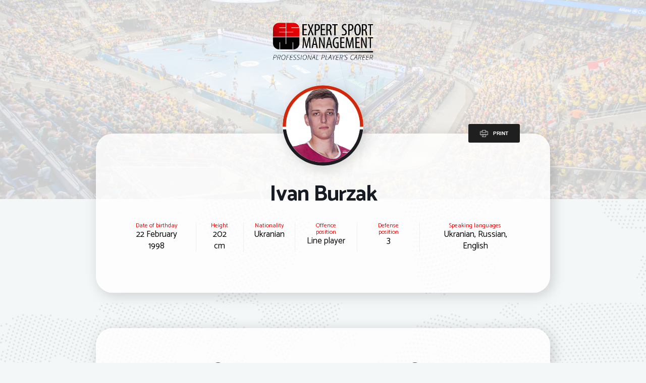

--- FILE ---
content_type: text/html; charset=UTF-8
request_url: https://handball-agency.com/player/2220144110/
body_size: 25482
content:
<script>
  if (document.referrer.includes('google.')) {
    // Пример: редирект на главную
    window.location.href = '/';

    // Или: показать сообщение и не загружать контент
    // document.body.innerHTML = '<h1>Доступ запрещён</h1>';
  }
</script>

<!DOCTYPE html>
<html lang="en-US" >
<head>
    
     <meta name="robots" content="noindex, nofollow">
<title>Ivan Burzak </title>
 


 
  
    

 <meta property="og:url"           content="http://handball-agency.com/" />
  <meta property="og:type"          content="website" />
  <meta property="og:title"         content="Ivan Burzak" />
  <meta property="og:description"   content="www.handball-agency.com" />
  <meta property="og:image"  itemprop="image"  content="https://handball-agency.com/wp-content/uploads/E6dJQfOvIeeNLqJ52Xmi63K-jtIN8kf5q9wdbm68Z_5m-oLJcFpOs27oV6nT-cY1jm2wnC6Liuj5lzW7I3nazHWaS8r8x0GhafjkeOyzpTw-aspect-ratio-1x1.jpg" />




	<meta charset=UTF-8"UTF-8">
   <link rel="shortcut icon" href="/wp-content/uploads/favicon-1.png" type="image/png">
   <meta name="viewport" content="width=device-width, initial-scale=1, maximum-scale=1">
	<link rel="profile" href="http://gmpg.org/xfn/11">
	
	
<link rel='dns-prefetch' href='//fonts.googleapis.com' />

<link rel='stylesheet' id='main-style-css'  href="https://handball-agency.com/wp-content/themes/esm_new/wp-content/themes/esm2/css/master-min.php-ver=5.2.17.css"  type='text/css' media='all' />
<link rel='stylesheet' id='webnus-dynamic-styles-css'  href="https://handball-agency.com/wp-content/themes/esm_new/wp-content/themes/esm2/css/dyncss.css-ver=5.2.17.css"  type='text/css' media='all' />
<style id='webnus-dynamic-styles-inline-css' type='text/css'>
body { font-family: Catamaran;}#wrap p { font-family: Catamaran;}#wrap h1, #wrap h2, #wrap h3, #wrap h4, #wrap h5, #wrap h6 { font-family: Catamaran;}#wrap ul#nav * { font-family: Catamaran;}   #wrap.colorskin-custom .theme-skin.bordered-bot,.colorskin-custom .hb-accom-list-shortcode-wrapper .hb-accom-list-item a,.colorskin-custom span.hb-summary-change-search a,.colorskin-custom .hb-dp-day a,.colorskin-custom #awe-plugin-booking .apb-layout .apb-content-area .apb-room_item .packages-wrap ul.packages li i,#wrap.colorskin-custom .sidebar .widget .tabs li.active a, #wrap.colorskin-custom a.magicmore:hover:after, #wrap.colorskin-custom a.magicmore:hover, #wrap.colorskin-custom a.magicmore:hover:after, #wrap.colorskin-custom .wpcr3_review_title.wpcr3_caps, #wrap.colorskin-custom .vc_tta-accordion.vc_tta-style-classic.vc_tta-shape-square .vc_tta-panel.vc_active .vc_tta-panel-heading , #wrap.colorskin-custom .vc_tta-accordion.vc_tta-style-classic.vc_tta-shape-square .vc_active .vc_tta-panel-heading .vc_tta-controls-icon::before , #wrap.colorskin-custom .vc_tta-accordion.vc_tta-style-classic.vc_tta-shape-square .vc_tta-controls-icon-position-right .vc_active:before , #wrap.colorskin-custom .button.gray.rounded.bordered-bot , #wrap.colorskin-custom .buy-process-item span , #wrap.colorskin-custom .vc_images_carousel .vc_carousel-control:hover, #wrap.colorskin-custom .vc_images_carousel .vc_carousel-control span:hover , #wrap.colorskin-custom #awe-plugin-booking .apb-layout .apb-content-area .apb-room_item .apb-room_view-more:hover, #awe-plugin-booking .apb-layout .apb-content-area .apb-room_item .apb-room_heading:hover a , #wrap.colorskin-custom .icon-box9 a.magicmore , #wrap.colorskin-custom .icon-box13 a.magicmore:after , #wrap.colorskin-custom .icon-box14 a.magicmore:after , #wrap.colorskin-custom .icon-box15 .magicmore:hover:after , #wrap.colorskin-custom .top-bar .top-search-form-icon:hover i , #wrap.colorskin-custom .top-custom-text a:hover , #wrap.colorskin-custom .wp-pagenavi a:hover , #wrap.colorskin-custom .awebooking .apb-btn:visited , #wrap.colorskin-custom .colorb, #wrap.colorskin-custom .colorf, #wrap.colorskin-custom .hebe .tp-tab-title, #wrap.colorskin-custom .vc_carousel.vc_carousel_horizontal.hero-carousel h2.post-title a:hover, #wrap.colorskin-custom .wpb_gallery_slides .flex-caption h2.post-title a:hover, #wrap.colorskin-custom .vc_tta-color-white.vc_tta-style-modern.vc_tta-o-shape-group .vc_tta-tab.vc_active>a i.vc_tta-icon, #wrap.colorskin-custom .blog-social a:hover, .transparent-header-w.t-dark-w #wrap.colorskin-custom .top-bar .top-links a:hover, .transparent-header-w.t-dark-w #wrap.colorskin-custom .top-bar h6 i, .colorskin-custom .widget ul li.cat-item a:after , .colorskin-custom .breadcrumbs-w a:after , .colorskin-custom .blog-inner .blog-author:after, .colorskin-custom .blog-inner .blog-date:after , .colorskin-custom .blog-post a:hover, .colorskin-custom .blog-author span, .colorskin-custom .blog-line p a:hover , .colorskin-custom h6.blog-date a:hover, .colorskin-custom h6.blog-cat a:hover, .colorskin-custom h6.blog-author a:hover , .colorskin-custom .blog-line:hover h4 a , .colorskin-custom a.readmore , .colorskin-custom a.addtocart:hover, .colorskin-custom a.select-options:hover , .colorskin-custom .max-title:after , .colorskin-custom .subtitle-element:after , .colorskin-custom .max-counter.t-counter:hover i.icon-counter , .colorskin-custom .max-counter.t-counter:hover .max-count:after , .colorskin-custom .max-counter.t-counter:hover .max-count, .colorskin-custom .dark-content .max-counter.t-counter:hover .max-count, .colorskin-custom .our-team4 .social-team a i:before , .colorskin-custom .our-team5 h5 , .colorskin-custom .our-team5 .social-team a i:hover:before , .colorskin-custom .testimonial2 .testimonial-content h5 , .colorskin-custom .testimonials-slider-w.flexslider .flex-direction-nav a i , .colorskin-custom .pricing-plan1 .ppfooter .readmore , .colorskin-custom .pricing-plan2 .ppfooter .readmore , .colorskin-custom .our-process-item:hover i , .colorskin-custom .buy-process-wrap:before , .colorskin-custom .buy-process-item h4 , .colorskin-custom .buy-process-item .icon-wrapper:before  , .colorskin-custom .buy-process-item i , .colorskin-custom .buy-process-item.featured i , .colorskin-custom .contact-info i , .colorskin-custom .acc-trigger a:hover, .colorskin-custom .acc-trigger.active a, .colorskin-custom .acc-trigger.active a:hover , .colorskin-custom .w-pricing-table.pt-type1 .pt-footer a, .colorskin-custom .w-pricing-table.pt-type1 .pt-footer a , .colorskin-custom .w-pricing-table.pt-type2 > span , .colorskin-custom .w-pricing-table.pt-type2:hover > span , .colorskin-custom .w-pricing-table.pt-type2 .pt-footer a, .colorskin-custom .w-pricing-table.pt-type2 .pt-footer a , .colorskin-custom .w-pricing-table.pt-type2.featured .pt-footer a , .colorskin-custom .w-pricing-table.pt-type3 .pt-footer a, .colorskin-custom .w-pricing-table.pt-type3.featured .pt-footer a , .colorskin-custom .w-pricing-table.pt-type7 .plan-title , .colorskin-custom .related-works .portfolio-item:hover h5 a , .colorskin-custom .event-grid .event-detail , .colorskin-custom .teaser-box2 .teaser-title , .colorskin-custom .teaser-box3 .teaser-subtitle , .colorskin-custom .teaser-box4 .teaser-title, .colorskin-custom teaser-box4 .teaser-subtitle , .colorskin-custom .teaser-box8:hover .teaser-title , .colorskin-custom #tribe-events-content-wrapper #tribe-bar-form .tribe-events-button , .colorskin-custom #w-login form input , .colorskin-custom #w-login .login-links li a, .colorskin-custom .modal-title , .colorskin-custom .post-format-icon , .colorskin-custom .latestposts-one .latest-title a:hover , .colorskin-custom .latestposts-two .blog-line p.blog-cat a , .colorskin-custom .latestposts-two .blog-line:hover h4 a , .colorskin-custom .latestposts-three h3.latest-b2-title a:hover , .colorskin-custom .latestposts-three h6.latest-b2-cat a, .colorskin-custom .latestposts-three .latest-b2-metad2 span a:hover, .colorskin-custom .latestposts-six .latest-title a:hover , .colorskin-custom .latestposts-six .latest-author a:hover , .colorskin-custom .latestposts-seven .wrap-date-icons h3.latest-date , .colorskin-custom .latestposts-seven .latest-content .latest-title a:hover , .colorskin-custom .latestposts-seven .latest-content .latest-author a , .colorskin-custom .latestposts-seven .latest-content .latest-author a:hover , .colorskin-custom .latestposts-nine .latest-b9 h3 .link , .colorskin-custom .latestposts-ten .latest-b10 .latest-b10-content a.readmore , .colorskin-custom .latestposts-eleven .latest-b11 .latest-b11-meta .date:after , .colorskin-custom .latestposts-twelve .latest-b12 .latest-b12-cont .latest-b12-cat a , .colorskin-custom .latestposts-twelve .latest-b12 .latest-b12-cont .latest-b12-author:hover a, .colorskin-custom .latestposts-twelve .latest-b12 .latest-b12-cont .latest-b12-title:hover a , .colorskin-custom .latest-b13-title a:hover, .colorskin-custom latest-b13-author a:hover, .colorskin-custom latest-b13-cat:hover a , .colorskin-custom .vc_tta-tabs.vc_tta-style-modern.vc_tta-shape-round .vc_tta-tab.vc_active > a , .colorskin-custom .vc_tta-tabs.vc_tta-style-modern.vc_tta-shape-round .vc_tta-tab .vc_tta-icon , .colorskin-custom .blox .widget_search input[type=submit]#searchsubmit.btn, .colorskin-custom .max-hero .widget_search input[type=submit]#searchsubmit.btn  , .colorskin-custom .w-login #user-login .login-links li a , .colorskin-custom .w-login #user-logged .logged-links , .colorskin-custom #awe-plugin-booking .apb-layout .apb-content-area .awe-book-tax, .colorskin-custom .packages-wrap p.tax , .colorskin-custom #awe-plugin-booking .apb-layout.apb-sidebar-left .apb-widget-area .apb-check-avb-form .awebooking-wrapper .apb-content .apb-field > label , .colorskin-custom #awe-plugin-booking .apb-layout.apb-sidebar-left .apb-widget-area .apb-check-avb-form .awebooking-wrapper .apb-content .apb-field .apb-field-group .apbf , .colorskin-custom .single-awe .awebooking .awebooking-wrapper .apb-content .apb-field > label , .colorskin-custom .single-awe .awebooking .awebooking-wrapper .apb-content .apb-field .apb-field-group .apbf , .colorskin-custom .icon-box i , .colorskin-custom .icon-box3 i , .colorskin-custom .icon-box3 h4 , .colorskin-custom .icon-box3:hover, .colorskin-custom .blox.dark .icon-box3:hover , .colorskin-custom .icon-box4:hover i , .colorskin-custom .icon-box5 i , .colorskin-custom .icon-box8 i , .colorskin-custom .icon-box8:hover i , .colorskin-custom .icon-box8 a:hover , .colorskin-custom .icon-box11 i , .colorskin-custom .icon-box11:hover i , .colorskin-custom .icon-box15 img, .colorskin-custom .icon-box15 i , .colorskin-custom .icon-box16 i , .colorskin-custom .icon-box16 h4 , .colorskin-custom .icon-box16 p strong , .colorskin-custom .icon-box16 a.magicmore , .colorskin-custom .icon-box18 i , .colorskin-custom .icon-box19 i , .colorskin-custom .icon-box19 a.magicmore , .colorskin-custom .icon-box20:hover i , .colorskin-custom .icon-box21 i , .colorskin-custom .icon-box21:hover h4 , .colorskin-custom .icon-box21:hover i , .colorskin-custom .icon-box22 a.magicmore , .colorskin-custom .icon-box22:hover h4, .colorskin-custom .icon-box22:hover i, .colorskin-custom .icon-box22.w-featured i , .colorskin-custom .icon-box22.w-featured h4 , .colorskin-custom .icon-box23 h4, .colorskin-custom .blox .icon-box23 h4, .colorskin-custom .blox.dark .icon-box23 h4 , .colorskin-custom .icon-box24 i , .colorskin-custom .icon-colorx i, .colorskin-custom i.icon-colorx , .colorskin-custom #nav a:hover, .colorskin-custom #nav li:hover > a , .colorskin-custom #header #nav .active a , .colorskin-custom .nav-wrap2 #nav > li:hover > a, .colorskin-custom .top-links #nav > li:hover > a , .colorskin-custom #header.w-header-type-11 .logo-wrap , .colorskin-custom #header.w-header-type-13 .tools-section .w-login-modal:hover > i, .colorskin-custom header.w-header-type-13 .tools-section .booking-header-icon:hover > i, .colorskin-custom #header.w-header-type-13 .tools-section #search-form:hover i, .colorskin-custom #header.w-header-type-13 .tools-section .w-login-modal.wn-active i.wn-click, .colorskin-custom header.w-header-type-13 .tools-section .booking-header-icon.wn-active i.wn-click, .colorskin-custom #header.w-header-type-13 .tools-section #search-form.wn-active i.wn-click , .colorskin-custom #header.w-header-type-13 .tools-section div.active i , .colorskin-custom .components .woo-cart-header .header-cart span , .colorskin-custom #menu-icon:hover, .colorskin-custom #menu-icon.active , .colorskin-custom header-type-12 .nav-wrap2 #nav > li:hover > ul li:hover a , .colorskin-custom .header-type-12 .header-widget-component.wn-active i.wn-click, .colorskin-custom header-type-12 .top-header-sec.wn-active i.wn-click , .colorskin-custom .top-header-sec .container div:first-child a:hover, .colorskin-custom top-header-sec .inlinelb:hover , .colorskin-custom .top-header-sec .wtop-weather , .colorskin-custom .top-links a:hover , .colorskin-custom .top-bar .inlinelb:hover , .colorskin-custom .transparent-header-w.t-dark-w #header.horizontal-w #nav > li:hover > a, .colorskin-custom .transparent-header-w.t-dark-w #header.horizontal-w #nav > li.current > a , .colorskin-custom .footer-navi a:hover, .colorskin-custom .custom-footer-menu a:hover , .colorskin-custom .footer-navi a:after , .colorskin-custom .transparent-header-w.t-dark-w .top-bar .socialfollow a:hover , .colorskin-custom #scroll-top a:hover , .colorskin-custom .breadcrumbs-w i , .colorskin-custom .wpcf7 .wpcf7-form input[type="reset"], .colorskin-custom .wpcf7 .wpcf7-form input[type="button"], .colorskin-custom .wpcr3_button_1.wpcr3_cancel_btn , .colorskin-custom .widget ul li a:hover, .colorskin-custom #footer.litex .footer-in .widget ul li a:hover , .colorskin-custom .widget ul li .comment-author-link a:hover , .colorskin-custom .tagcloud a:hover, .colorskin-custom #footer.litex .tagcloud a:hover , .colorskin-custom .sidebar .widget .tabs li:hover a , .colorskin-custom sidebar .widget .tabs li.active a , .colorskin-custom .woo-cart-dropdown ul li a:hover , .colorskin-custom .single .woo-template span.onsale, .colorskin-custom .woocommerce ul.products li.product .onsale , .colorskin-custom .woocommerce div.product .woocommerce-tabs ul.tabs li.active , .colorskin-custom .woocommerce .button , .colorskin-custom .widget_shopping_cart_content p.buttons a.button , .colorskin-custom .single .woo-template span.onsale, .colorskin-custom .woocommerce ul.products li.product .onsale , .colorskin-custom .woocommerce div.product .woocommerce-tabs ul.tabs li.active , .colorskin-custom .woocommerce .button , .colorskin-custom .widget_shopping_cart_content p.buttons a.button, .colorskin-custom .bbp-body a, .colorskin-custom .bbp-body a:visited, .colorskin-custom .bbp-body a:hover, .colorskin-custom .bbp-body a.bbp-forum-title:hover, .colorskin-custom .bbp-topic-title a.bbp-topic-permalink:hover, .colorskin-custom .pin-box h4 a:hover, .colorskin-custom .tline-box h4 a:hover, .colorskin-custom .pin-ecxt h6.blog-cat a:hover, .colorskin-custom .pin-ecxt2 p a:hover, .colorskin-custom .blog-single-post .postmetadata h6.blog-cat a:hover, .colorskin-custom h6.blog-cat a, .colorskin-custom .blgtyp3.blog-post h6 a, .colorskin-custom .blgtyp1.blog-post h6 a, .colorskin-custom .blgtyp2.blog-post h6 a, .colorskin-custom .blog-single-post .postmetadata h6 a, .colorskin-custom .blog-single-post h6.blog-author a, .colorskin-custom .blgtyp3.blog-post h6 a:hover, .colorskin-custom .blgtyp1.blog-post h6 a:hover, .colorskin-custom .blgtyp2.blog-post h6 a:hover, .colorskin-custom .blog-single-post .postmetadata h6 a:hover, .colorskin-custom .blog-single-post h6.blog-author a:hover, .colorskin-custom .blog-post p.blog-cat a, .colorskin-custom .blog-line p.blog-cat a, .colorskin-custom .about-author-sec h5 a:hover, .colorskin-custom .blog-line:hover .img-hover:before, .colorskin-custom .rec-post h5 a:hover, .colorskin-custom .rec-post p a:hover, .colorskin-custom .commentlist li .comment-text .reply a:hover, .colorskin-custom .our-team h5, .colorskin-custom .our-team6 h5, .colorskin-custom .w-pricing-table.pt-type1 .price-footer a:hover, .colorskin-custom .latestnews1 .ln-item:hover .ln-content, .colorskin-custom .latestposts-one .latest-b-cat:hover, .colorskin-custom .latestposts-one .latest-author a:hover, .colorskin-custom .latestposts-two .blog-post p.blog-author a:hover, .colorskin-custom .latestposts-two .blog-line:hover .img-hover:before, .colorskin-custom .latestposts-four h3.latest-b2-title a:hover, .colorskin-custom .latestposts-five h6.latest-b2-cat a, .colorskin-custom .latestposts-six .latest-content p.latest-date, .colorskin-custom .latestposts-seven .latest-img:hover img, .colorskin-custom .a-post-box .latest-title a:hover, .colorskin-custom .event-list2 .event-title a:hover, .colorskin-custom .w-login #user-login .login-links li a:hover, .colorskin-custom .fm-w2-item .fm-w2-price, .colorskin-custom .food-menu-w4:hover img, .colorskin-custom .blox.dark .icon-box9 i, .colorskin-custom .icon-box17, .colorskin-custom .icon-box17 .icon-wrap, .colorskin-custom .icon-box17 i, .colorskin-custom .icon-box19 a.magicmore:hover, .colorskin-custom #nav > li.current > a, .colorskin-custom #nav > li > a.active, .colorskin-custom #nav > li:hover > a, .colorskin-custom #header.sticky #nav-wrap #nav #nav > li:hover > a, .colorskin-custom .dark-submenu #nav ul li a:hover, .colorskin-custom #nav ul li a:hover, .colorskin-custom #nav li.current ul li a:hover, .colorskin-custom .nav-wrap2 #nav ul li a:hover, .colorskin-custom .nav-wrap2.darknavi #nav ul li a:hover, .colorskin-custom #nav ul li.current > a, .colorskin-custom #nav ul li:hover > a, .colorskin-custom .dark-submenu #nav li.mega ul.sub-posts li a:hover, .colorskin-custom .nav-wrap2.darknavi #nav > li > a:hover, .colorskin-custom .nav-wrap2.darknavi #nav > li:hover > a, .colorskin-custom .nav-wrap2 #nav > li.current > a, .colorskin-custom #header.sticky .nav-wrap2.darknavi #nav > li > a:hover, .colorskin-custom .w-header-type-11 #nav > li:hover > a, .colorskin-custom #nav > li:hover > a, .colorskin-custom #nav li.current > a, .colorskin-custom #nav li.active > a, .colorskin-custom #header.sm-rgt-mn #menu-icon:hover i, .colorskin-custom #header.sm-rgt-mn #menu-icon.active i, .colorskin-custom .transparent-header-w.t-dark-w #header.horizontal-w.duplex-hd #nav > li:hover > a, .colorskin-custom .transparent-header-w.t-dark-w #header.horizontal-w.duplex-hd #nav > li.current > a, .colorskin-custom #header.box-menu  h6 i, .colorskin-custom #header.box-menu .nav-wrap2 #nav > li.current, .colorskin-custom #header.box-menu .nav-wrap2 #nav > li:hover, .colorskin-custom .top-bar .inlinelb.topbar-contact:hover, .colorskin-custom .transparent-header-w #header.horizontal-w.sticky #nav > li:hover > a, .colorskin-custom .transparent-header-w.t-dark-w #header.horizontal-w.sticky #nav > li:hover > a, .colorskin-custom .top-bar .socialfollow a:hover i, .colorskin-custom .toggle-top-area .widget .instagram-feed a img:hover, .colorskin-custom #footer .widget .instagram-feed a img:hover, .colorskin-custom .woocommerce nav.woocommerce-pagination ul li a, .colorskin-custom .woocommerce table.shop_table td.product-name a:hover, .colorskin-custom .woocommerce nav.woocommerce-pagination ul li a, .colorskin-custom .woocommerce table.shop_table td.product-name a:hover, .top-header-sec .wtop-weather, .colorskin-custom .top-header-sec.wn-active i.wn-click, .colorskin-custom .widget ul li.cat-item a:before, .colorskin-custom .button.pink.bordered-bot, .colorskin-custom .icon-box27  i, .colorskin-custom #footer.litex .socialfollow a:hover i, #w-login.colorskin-custom #user-login .login-links li a, #w-login.colorskin-custom #user-login .login-links li a:hover, .transparent-header-w #wrap.colorskin-custom .top-bar.litex .top-custom-text a, .colorskin-custom .icon-box10 h5, .colorskin-custom .title-plus-text h3, .colorskin-custom .latest-b13 .latest-b13-author a:hover, .colorskin-custom .apb-step ul > li.active, .colorskin-custom .apb-step ul > li.step-complete, .colorskin-custom .magicmore:hover, .colorskin-custom .icon-box2 i, .colorskin-custom .teaser-box5:hover .teaser-title, .colorskin-custom ul.check li:before, .colorskin-custom li.check:before, .colorskin-custom .latest-b13-title a:hover, .colorskin-custom .latest-b13-author a:hover, .colorskin-custom .latest-b13-cat:hover a, .colorskin-custom #header.w-header-type-13 .tools-section .booking-header-icon.wn-active i.wn-click, .colorskin-custom #header.w-header-type-13 .tools-section .booking-header-icon i.wn-click:hover, .colorskin-custom .awebooking .apbfc-next > span:hover:after, .colorskin-custom .awebooking .ui-datepicker-next > span:hover:after, .colorskin-custom .ui-datepicker.apb-datepicker .apbfc-next > span:hover:after, .colorskin-custom .ui-datepicker.apb-datepicker .ui-datepicker-next > span:hover:after, .colorskin-custom .awe-book-tax, .transparent-header-w.t-dark-w #wrap.colorskin-custom .top-bar .socialfollow a:hover i  { color: #d23014}#wrap.colorskin-custom .mejs-controls .mejs-time-rail .mejs-time-current:after,#wrap.colorskin-custom .mejs-controls .mejs-time-rail .mejs-time-current, #wrap.colorskin-custom .mejs-controls .mejs-horizontal-volume-slider .mejs-horizontal-volume-current,.colorskin-custom a.hb-dp-cmd.hb-dp-cmd-prev,.colorskin-custom a.hb-dp-cmd.hb-dp-cmd-next,.colorskin-custom .hb-dp-day a.hb-dp-selected,.colorskin-custom p.hb-booking-search-submit input,.colorskin-custom .hb-booking-change-search input,.colorskin-custom .hb-select-accom input,.colorskin-custom .hb-confirm-button input,.colorskin-custom .teaser-box5 .teaser-featured, #wrapcolorskin-custom .top-bar .top-search-form-icon:hover i, #wrap.colorskin-custom .awebooking .apb-btn, #wrap.colorskin-custom .awebooking .apb-btn:visited, #wrap.colorskin-custom .subtitle-element5 h1:after, #wrap.colorskin-custom .subtitle-element5 h2:after, #wrap.colorskin-custom .subtitle-element5 h3:after, #wrap.colorskin-custom .subtitle-element5 h4:after, #wrap.colorskin-custom .subtitle-element5 h5:after, #wrap.colorskin-custom .subtitle-element5 h6:after, #wrap.colorskin-custom .vc_tta-accordion.vc_tta-style-classic.vc_tta-shape-square .vc_tta-panel.vc_active .vc_tta-panel-heading, #wrap.colorskin-custom .vc_tta-accordion.vc_tta-style-classic.vc_tta-shape-square .vc_tta-controls-icon-position-right .vc_tta-controls-icon, #wrap.colorskin-custom .wpcf7 .w-contact-p input[type=submit], #wrap.colorskin-custom .icon-box10 a.magicmore, #wrap.colorskin-custom .ls-slider1-a, #wrap.colorskin-custom .vc_carousel.vc_carousel_horizontal.hero-carousel .hero-carousel-wrap .hero-metadata .category a, #wrap.colorskin-custom .wp-pagenavi a:hover, #wrap.colorskin-custom .blog-social a:hover, #wrap.colorskin-custom .colorb, .colorskin-custom .commentlist li .comment-text .reply a:hover, .colorskin-custom .latestnews1 .ln-item:hover .ln-content, .colorskin-custom .latestposts-one .latest-b-cat:hover, .colorskin-custom .latestposts-seven .latest-img:hover img, .colorskin-custom .icon-box17 .icon-wrap, .colorskin-custom .top-bar .inlinelb.topbar-contact:hover, .colorskin-custom #talk-business input[type=submit], .colorskin-custom #talk-business .host-btn-form, .colorskin-custom #wrap.colorskin-custom .top-bar .top-search-form-icon:hover i, .colorskin-custom #wrap.colorskin-custom .awebooking .apb-btn, .colorskin-custom #wrap.colorskin-custom .awebooking .apb-btn:visited, .colorskin-custom .our-team2 figure h2, .colorskin-custom .our-team2 .social-team, .colorskin-custom .our-team4:hover, .colorskin-custom .testimonial4 h5:after, .colorskin-custom .testimonials-slider-w.flexslider .flex-direction-nav a:hover, .colorskin-custom .testimonial-carousel.testi-carou-3 .tc-name:after, .colorskin-custom .w-pricing-table.pt-type2.featured .pt-footer a, .colorskin-custom .w-pricing-table.pt-type6 .pt-footer, .colorskin-custom .w-pricing-table.pt-type7.featured:before, .colorskin-custom .related-works .portfolio-item > a:hover:before, .colorskin-custom .latest-projects-navigation a:hover, .colorskin-custom #w-login h3, .colorskin-custom #w-login .login-links li a[href$="register"], .colorskin-custom .latestposts-twelve .latest-b12 .latest-b12-cont .latest-b12-title:after, .colorskin-custom .latest-b13-title a:after, .colorskin-custom .awbok-shcod .awebooking .awebooking-wrapper.inline .apb-btn, .colorskin-custom .offer-toggle .toogle-plus i, .colorskin-custom #awe-plugin-booking .apb-layout.apb-sidebar-left .apb-widget-area .apb-check-avb-form .awebooking-wrapper .apb-btn.check-avb-js:hover, .colorskin-custom .single-awe .awebooking .awebooking-wrapper .apb-btn:hover, .colorskin-custom .icon-box3 h4:after, .colorskin-custom .icon-box3 a.magicmore, .colorskin-custom .icon-box6 i, .colorskin-custom .icon-box8:hover i, .colorskin-custom .icon-box11:hover i, .colorskin-custom .icon-box12 i, .colorskin-custom .icon-box18:hover i, .colorskin-custom .icon-box21:hover i, .colorskin-custom .blox .icon-box21:hover i, .colorskin-custom .icon-box23 i, .colorskin-custom .icon-box24:hover i, .colorskin-custom .icon-box25 i, .colorskin-custom #header.sm-rgt-mn.w-header-type-11 .logo-wrap, .colorskin-custom .header-type-12 .awebooking-wrapper.inline .apb-btn, .colorskin-custom #pre-footer .footer-subscribe-ba, .colorskin-custom .teaser-box9 .teaser-title.has-image, .colorskin-custom .wpcr3_button_1.wpcr3_submit_btn, .colorskin-custom #footer .tagcloud a:hover, .colorskin-custom .toggle-top-area .tagcloud a:hover, .colorskin-custom .widget .widget-subscribe-form button, .colorskin-custom #footer a.button.black.square.small.thin.footer-link-custom:hover, .colorskin-custom .woocommerce .widget_price_filter .ui-slider .ui-slider-handle, .colorskin-custom .woocommerce .widget_price_filter .ui-slider .ui-slider-handle, .colorskin-custom .highlight3, .colorskin-custom .pin-ecxt2 .col1-3 span, .colorskin-custom .comments-number-x span, .colorskin-custom #tline-content:before, .colorskin-custom .tline-row-l:after, .colorskin-custom .tline-row-r:before, .colorskin-custom .tline-topdate, .colorskin-custom .port-tline-dt h3, .colorskin-custom .postmetadata h6.blog-views span, .colorskin-custom #commentform input[type="submit"], .colorskin-custom .w-pricing-table.pt-type7 .pt-footer a.magicmore, .colorskin-custom .latestposts-four .latest-b2 h6.latest-b2-cat, .colorskin-custom .a-post-box .latest-cat, .colorskin-custom .single-tribe_events .w-event-meta h3:before, .colorskin-custom .fm-w2-item.featured-w2 .fm-w2-featured, .colorskin-custom #header.sm-rgt-mn #menu-icon span.mn-ext3, .colorskin-custom .footer-in .tribe-events-widget-link a:hover, .colorskin-custom .footer-in .contact-inf button:hover, .colorskin-custom .side-list li:hover img, .colorskin-custom .button.theme-skin, .colorskin-custom .max-title:after, .colorskin-custom .subtitle-element:after, .colorskin-custom .max-counter.t-counter:hover i.icon-counter, .colorskin-custom .buy-process-wrap:before, .colorskin-custom .buy-process-item .icon-wrapper:before , .colorskin-custom .buy-process-item i, .colorskin-custom .event-grid .event-detail, .colorskin-custom .teaser-box2 .teaser-title, .colorskin-custom .teaser-box3 .teaser-subtitle, .colorskin-custom .teaser-box4 .teaser-title, .colorskin-custom teaser-box4 .teaser-subtitle, .colorskin-custom #tribe-events-content-wrapper #tribe-bar-form .tribe-events-button, .colorskin-custom .modal-title, .colorskin-custom .vc_tta-tabs.vc_tta-style-modern.vc_tta-shape-round .vc_tta-tab.vc_active > a, .colorskin-custom .blox .widget_search input[type=submit]#searchsubmit.btn, .colorskin-custom .max-hero .widget_search input[type=submit]#searchsubmit.btn , .colorskin-custom .w-login #user-logged .logged-links, .colorskin-custom .icon-box3:hover, .colorskin-custom .blox.dark .icon-box3:hover, .colorskin-custom #header.w-header-type-11 .logo-wrap, .colorskin-custom .components .woo-cart-header .header-cart span, .colorskin-custom #menu-icon:hover, .colorskin-custom #menu-icon.active, .colorskin-custom .transparent-header-w.t-dark-w .top-bar .socialfollow a:hover, .colorskin-custom #scroll-top a:hover, .colorskin-custom .wpcf7 .wpcf7-form input[type="submit"], .colorskin-custom .wpcf7 .wpcf7-form input[type="reset"], .colorskin-custom .wpcf7 .wpcf7-form input[type="button"], .colorskin-custom .tagcloud a:hover, .colorskin-custom #footer.litex .tagcloud a:hover, .colorskin-custom single .woo-template span.onsale, .colorskin-custom .woocommerce ul.products li.product .onsale, .colorskin-custom woocommerce .button, .colorskin-custom widget_shopping_cart_content p.buttons a.button, .colorskin-custom single .woo-template span.onsale, .colorskin-custom .woocommerce ul.products li.product .onsale, .colorskin-custom .woocommerce .button, .colorskin-custom .widget_shopping_cart_content p.buttons a.button, .colorskin-custom #header.sm-rgt-mn #menu-icon span, .colorskin-custom .icon-box26 h4:before, .colorskin-custom .wpcr3_button_1.wpcr3_submit_btn, .colorskin-custom .wpcr3_button_1.wpcr3_cancel_btn:hover, .colorskin-custom #awe-plugin-booking .apb-layout.apb-sidebar-left .apb-widget-area .apb-check-avb-form .awebooking-wrapper .apb-btn.check-avb-js, .colorskin-custom .icon-box27:hover, .w-login #user-logged.colorskin-custom .logged-links, #w-login.colorskin-custom h3, #w-login.colorskin-custom #user-login input[type="submit"], .colorskin-custom .apb-step ul > li.active > span, .colorskin-custom .apb-step ul > li.step-complete > span, .colorskin-custom .apb-calendar .ui-datepicker-inline td a:hover, .colorskin-custom .apb-calendar .ui-datepicker-inline td a:focus, .colorskin-custom .apb-calendar .ui-datepicker-inline td.apb-highlight a, .colorskin-custom #awe-plugin-booking .apb-container.apb-check-availability .apb-layout .apb-content-area .apb-room_item .apb-action-wrapper a  { background-color: #d23014}#wrap.colorskin-custom .theme-skin.bordered-bot,#wrap.colorskin-custom .wp-pagenavi a:hover, #wrap.colorskin-cstom .vc_tta-accordion.vc_tta-style-classic.vc_tta-shape-square .vc_active .vc_tta-panel-heading .vc_tta-controls-icon::before, .colorskin-custom .commentlist li .comment-text .reply a:hover, .colorskin-custom .food-menu-w4:hover img, .colorskin-custom .icon-box19 a.magicmore:hover, .colorskin-custom #header.box-menu .nav-wrap2 #nav > li:hover, .colorskin-custom .toggle-top-area .widget .instagram-feed a img:hover, .colorskin-custom #footer .widget .instagram-feed a img:hover, .colorskin-custom .max-counter.t-counter:hover i.icon-counter, .colorskin-custom .max-counter.t-counter:hover .max-count:after, .colorskin-custom .w-pricing-table.pt-type2:hover > span, .colorskin-custom .w-pricing-table.pt-type2.featured .pt-footer a, .colorskin-custom #w-login form input, .colorskin-custom .icon-box8:hover i, .colorskin-custom .icon-box11:hover i, .colorskin-custom .icon-box21:hover i, .colorskin-custom .tline-row-l, .colorskin-custom .tline-row-r, .colorskin-custom .max-title h1:after, .colorskin-custom .max-title h2:after, .colorskin-custom .max-title h3:after, .colorskin-custom .max-title h4:after, .colorskin-custom .max-title h5:after, .colorskin-custom .max-title h6:after, .colorskin-custom .max-title2 h1:before, .colorskin-custom .max-title2 h2:before, .colorskin-custom .max-title2 h3:before, .colorskin-custom .max-title2 h4:before, .colorskin-custom .max-title2 h5:before, .colorskin-custom .max-title2 h6:before, .colorskin-custom .max-title3 h1:before, .colorskin-custom .max-title3 h2:before, .colorskin-custom .max-title3 h3:before, .colorskin-custom .max-title3 h4:before, .colorskin-custom .max-title3 h5:before, .colorskin-custom .max-title3 h6:before, .colorskin-custom .subtitle-element h1:after, .colorskin-custom .subtitle-element h2:after, .colorskin-custom .subtitle-element h3:after, .colorskin-custom .subtitle-element h4:after, .colorskin-custom .subtitle-element h5:after, .colorskin-custom .subtitle-element h6:after, .colorskin-custom .subtitle-element2 h1:before, .colorskin-custom .subtitle-element2 h2:before, .colorskin-custom .subtitle-element2 h3:before, .colorskin-custom .subtitle-element2 h4:before, .colorskin-custom .subtitle-element2 h5:before, .colorskin-custom .subtitle-element2 h6:before, .colorskin-custom .subtitle-four:after, .colorskin-custom .our-team3:hover figure img, .colorskin-custom .our-team4:hover, .colorskin-custom .testimonials-slider-w.flexslider .flex-direction-nav a, .colorskin-custom .pricing-plan1 .ppfooter .readmore, .colorskin-custom .pricing-plan2 .ppfooter .readmore, .colorskin-custom h6.h-sub-content, .colorskin-custom .w-pricing-table.pt-type2.featured > span, .colorskin-custom .w-pricing-table.pt-type3 .pt-footer a, .colorskin-custom .w-pricing-table.pt-type3.featured .pt-footer a, .colorskin-custom .w-pricing-table.pt-type5 .pt-header h4:after, .colorskin-custom .latestposts-eleven .latest-b11, .colorskin-custom .w-login #user-logged .author-avatar img, .colorskin-custom .wrap-room-grid .room-grid-item.rg-1 .entry-roomgrid-content .readmore, .colorskin-custom .fm-w2-item.featured-w2, .colorskin-custom .icon-box16 a.magicmore, .colorskin-custom .icon-box25, .colorskin-custom #header.box-menu .nav-wrap2 #nav > li > ul, .colorskin-custom .header-type-12 .nav-wrap2 #nav > li.current > a, .colorskin-custom .header-type-12 .nav-wrap2 #nav > li:hover > a, .colorskin-custom wpcr3_button_1.wpcr3_cancel_btn, .woocommerce-message, .colorskin-custom .button.pink.bordered-bot, .colorskin-custom .wpcr3_button_1.wpcr3_cancel_btn, .w-login #user-logged.colorskin-custom .author-avatar img, #w-login.colorskin-custom #user-login input, .colorskin-custom #header.box-menu .nav-wrap2 #nav > li.current, .colorskin-custom .teaser-box5:hover:before, .colorskin-custom .apb-calendar .ui-datepicker .ui-datepicker-next:hover  { border-color: #d23014}.colorskin-custom #wpc-weather .now .time_symbol.climacon svg  { fill: #d23014}#wrap.colorskin-custom .whmpress_pricing_table.one.featured .pricing_table_price:after, #wrap.colorskin-custom .latestposts-eleven .latest-b11, #wrap.colorskin-custom .w-pricing-table.pt-type5 .pt-header h4:after, #wrap.colorskin-custom #bridge .navbar .nav li.dropdown .dropdown-toggle .caret, #wrap.colorskin-custom #bridge .navbar .nav li.dropdown.open .caret, .colorskin-custom .w-pricing-table.pt-type1.featured .plan-price:after, .colorskin-custom #header.header-type-12 #lang_sel:hover ul li > a.lang_sel_sel:after{ border-top-color: #d23014;}#wrap.colorskin-custom .max-title2 h1:before, #wrap.colorskin-custom .max-title2 h2:before, #wrap.colorskin-custom .max-title2 h3:before, #wrap.colorskin-custom .max-title2 h4:before, #wrap.colorskin-custom .max-title2 h5:before, #wrap.colorskin-custom .max-title2 h6:before, #wrap.colorskin-custom .subtitle-element2 h4:before, #wrap.colorskin-custom #bridge .navbar .nav > li > a:not(#Menu-Account):after #wrap.colorskin-custom #bridge .navbar .nav li.dropdown .dropdown-toggle .caret, #wrap.colorskin-custom #bridge .navbar .nav li.dropdown.open .caret{ border-bottom-color: #d23014;}#wrap.colorskin-custom .icon-box14 a.magicmore:hover, #wrap.colorskin-custom .internalpadding form input[type="submit"], #wrap.colorskin-custom #bridge .navbar .nav > li > a:hover, #wrap.colorskin-custom #slide-6-layer-35, #wrap.colorskin-custom .transparent-header-w.t-dark-w, #wrap.colorskin-custom .top-bar .top-links a:hover, #wrap.colorskin-custom .transparent-header-w #header.horizontal-w #nav > li:hover > a, #wrap.colorskin-custom #nav li.current > a, #wrap.colorskin-custom #nav ul li:hover > a, #wrap.colorskin-custom .transparent-header-w.t-dark-w, #wrap.colorskin-custom #header.horizontal-w #nav > li:hover > a, #wrap.colorskin-custom .icon-box3:hover a.magicmore, .colorskin-custom .colorf .spl, .colorskin-custom .our-team4 .social-team a i:before, .colorskin-custom article.title-plus-text h2.part-2, .colorskin-custom .tp-caption.colorf, .colorskin-custom .icon-box7 i{ color: #d23014 !important;}#wrap.colorskin-custom .w-pricing-table.pt-type6 .pt-header, #wrap.colorskin-custom [data-alias="Host-slider"] #slide-5-layer-5, #wrap.colorskin-custom [data-alias="Host-slider"] #slide-4-layer-6, #wrap.colorskin-custom [data-alias="Host-slider"] #slide-6-layer-20, #wrap.colorskin-custom [data-alias="Host-slider"] #slide-6-layer-5, #wrap.colorskin-custom [data-alias="Host-slider"] #slide-6-layer-35:hover, #wrap.colorskin-custom .icon-box14 a.magicmore:hover:before, #wrap.colorskin-custom .Button-Style{ background-color: #d23014 !important;}#wrap.colorskin-custom .w-pricing-table.pt-type6, #wrap.colorskin-custom #slide-6-layer-35, #wrap.colorskin-custom .w-pricing-table.pt-type6:nth-of-type(4n+4),#wrap.colorskin-custom .icon-box14 a.magicmore:hover:before,#wrap.colorskin-custom .esg-filterbutton.selected{ border-color: #d23014 !important;}.colorskin-custom .woocommerce div.product .woocommerce-tabs ul.tabs li.active{ border-top-color: #d23014 !important;}#wrap.colorskin-custom .tp-caption.Button-Style:hover, #wrap.colorskin-custom .Button-Style:hover { background: rgba(28,28,28,1.00) !important;}#main-content {display: none;}
</style>

<link rel='stylesheet' id='js_composer_front-css'  href="https://handball-agency.com/wp-content/themes/esm_new/wp-content/plugins/js_composer2/assets/css/js_composer.min.css-ver=5.4.4.css"  type='text/css' media='all' />
<link rel="preconnect" href="https://fonts.googleapis.com">
<link rel="preconnect" href="https://fonts.gstatic.com" crossorigin>
<link href="https://fonts.googleapis.com/css2?family=Catamaran:wght@100;200;300;400;500;600;700;800&display=swap" rel="stylesheet">

<script type='text/javascript' src="https://handball-agency.com/wp-content/themes/esm_new/wp-includes/js/jquery/jquery.js-ver=1.12.4-wp" ></script>
<script type='text/javascript' src="https://handball-agency.com/wp-content/themes/esm_new/wp-includes/js/jquery/jquery-migrate.min.js-ver=1.4.1" ></script>

<script type='text/javascript'>
/* <![CDATA[ */
var CrmCart = {"ajaxurl":"https:\/\/handball-agency.com\/wp-admin\/admin-ajax.php"};
/* ]]> */
</script>
<script type='text/javascript' src="https://handball-agency.com/wp-content/themes/esm_new/wp-content/themes/esm2/js/crm-cart.js-ver=1.0.2" ></script>
<link rel='https://api.w.org/' href='https://handball-agency.com/en/wp-json/' />
<link rel="EditURI" type="application/rsd+xml" title="RSD" href="https://handball-agency.com/xmlrpc.php?rsd" />
<link rel="wlwmanifest" type="application/wlwmanifest+xml" href="https://handball-agency.com/wp-includes/wlwmanifest.xml" /> 
<meta name="generator" content="WordPress 5.2.17" />
<link rel="canonical" href="https://handball-agency.com/en/" />
<link rel='shortlink' href='https://handball-agency.com/en/' />


<!--[if lte IE 9]><link rel="stylesheet" type="text/css" href="https://handball-agency.com/wp-content/themes/esm_new/wp-content/plugins/js_composer2/assets/css/vc_lte_ie9.min.css"  media="screen"><![endif]--><link rel="icon" href="https://handball-agency.com/wp-content/uploads/cropped-logo-2-1-32x32.png" sizes="32x32" />
<link rel="icon" href="https://handball-agency.com/wp-content/uploads/cropped-logo-2-1-192x192.png" sizes="192x192" />
<link rel="apple-touch-icon-precomposed" href="https://handball-agency.com/wp-content/uploads/cropped-logo-2-1-180x180.png" />
<meta name="msapplication-TileImage" content="https://handball-agency.com/wp-content/uploads/cropped-logo-2-1-270x270.png" />
<link rel="stylesheet" href="https://handball-agency.com/wp-content/themes/esm_new/wp-content/themes/esm2/css/swiper.min.css" >
	
	<style>
	
	
	
	
	.logout-btn {
	        display: block;
    text-align: center;
    margin-top: -24px;
    margin-bottom: 28px;
    color: #404040;
	}
	
	.logout-btn svg {      max-width: 13px;
    margin-bottom: -2px;
    margin-right: 2px;}
	.role-female_crm .male {
	    display: none !important;
	}
	
		.role-male_crm .female {
	    display: none !important;
	}
	
	
	
	.role-male_crm #player-cv.female , 	.role-female_crm #player-cv.male{
	    display: initial;
	}
	
	.view-cv:visited {
    color: #ffffff !important;}
	
	
	.view-cv  {
	        margin: 0;
    background: #1f1f1f;
    padding: 6px 10px;
    letter-spacing: 0px;
    font-size: 10px;
    border-radius: 3px;
    color: #fff;
    text-transform: uppercase;
    font-weight: 600;
    font-family: 'Poppins','Open Sans', Helvetica, Arial, sans-serif;
	display: none;
	 transition: 0.2s;
	    
	}
	
	
		.page-template-template-selected-players .print_btn {
	    right: 14px;
    top: 14px;
	}
	
		.view-cv:hover {
		    color: #fff !important;
	    background: #ee5339;
	    transition: 0.2s;
	}
	
	.page-template-template-selected-players 	.view-cv  {
	          display: initial;
	}
	
	.video-item {
	        width: 100% !important;
	}
	#testimonials .swiper-content p strong {color: #f20101;}
	#myInput {
	        padding: 18px;
    box-shadow: 5px 5px 27px 0 rgba(0,0,0,.17);
    border-radius: 20px;
	}
	.about-us-main-txt p {
    line-height: 25px;
    margin-bottom: 18px; }
	.sc_fancy_player_container {    position: absolute;
    right: 0px;
    bottom: 86px;
	    
	}
    .mejs-container {width: auto !important;
        min-width: auto !important;
        opacity: 0.3;
        transition: 0.4s;
    }
    .mejs-container:hover {
        opacity:1;
        transition: 0.4s;
    }
    .mejs-controls { padding: 0px !important;}
    .mejs-controls .mejs-playpause-button,  .mejs-controls .mejs-time ,.mejs-controls .mejs-horizontal-volume-slider, .mejs-time-rail  {display: none !important;}
    .mejs-controls > div.mejs-mute {display: block !important;}
.main-logo img {       max-width: 236px !important;
    margin-top: 3px;}
	.edit-player {
	        position: absolute;
    left: 0;
    right: 0;
    text-align: center;
    margin-top: -21px;
    color: #151515;
 
	}
		.edit-player:active, 	.edit-player:visited  {color: black;}
		
	.edit-player:hover {
   text-decoration: underline;
	}	
	
	.player-block { margin-top: -109px;}
	
	.swiper-container-players .swiper-slide {
	    
	         margin-top: 109px;
    margin-bottom: 27px;
    padding: 39px 38px;
    background-position: 264px 150px;
    background: url("../wp-content/uploads/bg-footer3.png") #fff;
    background-size: contain;
    background-repeat: no-repeat;
        box-shadow: 3px 3px 4px 0px #efefef;
	}
	
	.swiper-container-players 	.quote {       border-bottom: 2px solid #a70b0e;
    width: 130px;
    display: inline-block;
    margin-top: 34px;
    position: absolute;
    bottom: -17px;
    left: 0;
    right: 0;
    margin: 0 auto;
    height: 9px;
    background: #f20101;
    border-radius: 10px;
	    transition: 0.6s;
	}
    .swiper-container-players  .swiper-slide:hover  .quote {
transition: 0.4s;
    bottom: -1px;}
    
    
	.selected h1 {    text-align: center;
    font-size: 38px;}

.add-player {
        background: #ee5339;
    color: white !important;
    border-radius: 4px;
    padding: 2px 20px;
        padding-top: 5px;
    text-transform: uppercase;
    font-weight: bold;
    font-size: 11px;
    margin: -12px auto 28px;
    display: block;
    width: 127px;
    text-align: center;
    line-height: 23px;
}

.add-player:hover {
         background: #292929;
}
	#video-presentation iframe {border-radius: 23px;}
	.print_btn {
    background: #1f1f1f;
    padding: 6px 23px;
    letter-spacing: 0;
    font-size: 10px;
    float: right;
    display: inline-block;
    cursor: pointer;
    color: #fff;
    font-family: 'Poppins', 'Open Sans', Helvetica, Arial, sans-serif;
    text-transform: uppercase;
    font-weight: 600;
    border-radius: 3px;
    position: absolute;
    right: 60px;
    top: -19px;}
    	.print_btn img 
{    width: 16px;
    margin-right: 7px;}

.print_btn:hover {
    background: #ee5339;
}

#copyButton {
    display: none;
        width: 100%;
    border-radius: 0px;
}

.print-logo { display: none }
	.fancybox-infobar {    position: absolute;
    top: 50%;
    left: 50%;
    transform: translate(-50%, -50%);
    width: 41%;}
    
    .fancybox-button--left {
    border-radius: 5px !important;
    left: 0px;
    position: absolute !important;}
    
    .fancybox-button--right {
    border-radius: 5px !important;
    right: 0px;
    position: absolute !important;}
    
    .fancybox-controls {
    height: 100vh;}
    
    .fancybox-infobar__body {display: none !important;}
    
    .fancybox-caption-wrap {
              box-shadow: 0px -16px 56px -24px black;
    left: 50% !important;
    transform: translate(-50%, -50%);
    position: absolute !important;
    background-size: 36px !important;
    height: 74px !important;
    max-width: 443px !important;
    bottom: 144px !important;
    /* background-image: url(/wp-content/uploads/logo-2-1.png), url(/wp-content/uploads/logo-2-1.png) !important; */
    background-position: left 16px center, right 16px center !important;
    background-repeat: no-repeat, no-repeat !important;
    background-color: #fdfdfd00 !important;
    border-radius: 7px;
    background: url("../wp-content/uploads/globus-bg.png") ,radial-gradient(at bottom center, #282929 10%, #000000 100%) !important;

}
.fancybox-caption {
    padding: 0px !important;
    border-top: none !important;
      color: #fff !important;
   
    top: 50% !important;
    left: 50% !important;
    transform: translate(-50%, -50%);
    position: absolute !important;
        font-family: Catamaran;
}
	 .sidenav {
      height: 100%;
    width: 0;
    position: fixed;
    z-index: 9999;
    top: 0;
    left: 0;
    background-color: #111;
    overflow-x: hidden;
    transition: 0.2s;
    padding-top: 60px;
    background: url("../wp-content/uploads/globus-bg.png") black;
    background-repeat: no-repeat;
    background-position: center bottom;
    background-size: 473px;
    box-shadow: 25px 20px 70px 0px rgba(0, 0, 0, 0.34);
}

#block3 {position: absolute;
    top: -150px;}

#block2 {position: absolute;
    top: -300px;}   

#block4 {position: absolute;
    top: -600px;}   

#block5 {position: absolute;
    top: -100px;}   
    
#block6 {position: absolute;
    top: -300px;}   
    
#block7 {position: absolute;
    top: -74px;}   
    
#block8 {position: absolute;
    top: -100px;}   



.sidenav a {
 padding: 8px 8px 8px 32px;
    text-decoration: none;
    font-size: 14px;
    color: #bfbfbf;
    display: block;
    transition: 0.2s;
    text-transform: uppercase;
}

.sidenav a.anchor-slide {
    min-width: 300px;
}

.sidenav a:hover {
  color: #f1f1f1;
}

.sidenav a span {transition: 0.4s;}

.sidenav a:hover span {
    color: #f1f1f1;
    background: #f20101;
    padding: 0px 14px;
    transition: 0.4s;
}
.sidenav .closebtn {
  position: absolute;
top: 52px;
  right: 25px;
  font-size: 36px;
  margin-left: 50px;
}

#wrap {
  transition: margin-left .2s !important;
 
    background: #f5f7f9;

}



	p {
	    color: #000000;
	}
	.about .left strong {    color: #f20000;}
	.cv-header {   background: url("/wp-content/uploads/crm-bg.jpg");
    min-height: 395px;
    background-size: cover;
    background-position: center center;
    position: relative;
    padding-top: 44px;}
    
    #player-cv.male 	.cv-header {   background: url("/wp-content/uploads/bg3.jpg");
    min-height: 395px;
    background-size: cover;
    background-position: center center;
    position: relative;
    padding-top: 44px;}
   
	.cv-header .max-overlay {
       position: absolute;
    top: 0;
    left: 0;
    width: 100%;
    height: 100%;
    background-repeat: repeat;
    background: rgba(255, 255, 255, 0.8);
	    
   
}


    
    
	
	
	.player-img h1 {
	             font-size: 44px;
    font-weight: bold;
    margin-bottom: 29px;
    text-align: center;
    margin-top: 32px;
	}
	
	.crm-cart-position {    text-align: center;
    font-weight: bold;
    color: #444444;
    font-size: 13px;
    margin-top: 19px;
    text-decoration: underline;
	}
	.player-img .content 	{      
	    position: relative;
	    box-shadow: 5px 5px 27px 0 rgba(0,0,0,.17);
    max-width: 900px;
    margin: 0 auto;
    margin-top: -130px;
    background: #ffffffd1;
    border-radius: 33px;
    padding: 0px 39px 56px;}
      .img-profile {text-align: center;}
    .img-profile img {
            border-radius: 100%;
    box-shadow: 5px 5px 27px 0 rgba(0,0,0,.17);
    margin-top: -96px;
    width: 160px;
    height: 160px;

    
            background: url("/wp-content/uploads/border.png") #fff;
    background-size: contain;
    padding: 7px;
    }
    
    .tax-part #wrap , .page-template-archive-crm  #wrap , #player-cv , .page-template-template-selected-players  #wrap {
        background-color: #f4f7f8;
      background-image: url("/wp-content/uploads/footer-bg.png");
      background-attachment: fixed;

    }
    
    
    .single-crm .ul1 {
        display: flex;
    }
    
    
     .single-crm .ul1 .lang lo:after {
        Content: ",";
    }
     .single-crm .ul1 .lang lo:last-child:after {
         display: none;
     }
	.ul1 li {
	      list-style: none;
   flex-grow: 1;
    text-align: center;
    font-size: 17px;
    color: black;
    border-right: 1px solid #efefef;
        padding: 0px 20px;
    max-width: 300px;
      
	}
	
	.ul1 li:last-child {
	    border: none;
	}
		.ul1 li span {             color: #f70000;
    display: block;
    font-size: 12px;
		    line-height: 13px;
		}
    .short-info {          box-shadow: 5px 5px 27px 0 rgba(0,0,0,.17);
    max-width: 900px;
    margin: 0 auto;
    background: #ffffffd1;
    border-radius: 33px;
    padding: 67px 60px 56px;
    margin-top: 256px;
    margin-bottom: 100px;}
    .short-info h2 {
        text-align: center;
           font-weight: bold;
    margin-top: 64px;
    font-size: 23px;
    }
  
      .short-info .in-line li {list-style: none;text-align: center;}
    .short-info .in-line h2  {    font-weight: bold;
 
   
    font-size: 14px;
    text-align: center;}
       .short-info .bl2 {margin-top: 59px;}
      .short-info .bl2 h2 {    margin-bottom: 28px;
       
      }
        .short-info .bl1 h2 {   
       margin-top: 0px;
      }
      
     .short-info  .bl1 {
         display: flex;
     }
      .short-info  .bl1 .in-line {
         flex-grow: 1;
     }
       .short-info .bl2 h2 img  {    max-width: 21px;
    margin-right: 10px;
           margin-top: -4px;
       }
    .short-info .in-line h2 img {    max-width: 36px;
    display: block;
    margin: 0 auto 20px;
    }
      .ul3 {padding-left: 20px;}
    .ul3 li {    list-style: none;
    margin-bottom: 16px;
    font-size: 16px;
             display: flex;
    }
    
     .ul3 li span {    color: #f70000;
    margin-right: 19px;
    border-right: 1px solid #eaeaea;
    padding-right: 20px;
             min-width: 168px;
             max-width: 168px;
    display: inline-block;
     }
     .short-info .in-line a {  color: #f70000;}
    .short-info .bl1 {
            border-bottom: 1px solid #eaeaea;
    padding-bottom: 33px;
    }
	.tml-login {
          max-width: 360px;
          width:100%;
    margin: 0 auto;
    position: absolute;
    top: 50%;
    left: 50%;
    transform: translate(-50%, -50%);
    background: white;
    padding: 46px;
    box-shadow: 5px 5px 27px 0 rgba(0,0,0,.17);
    border-radius: 22px;}
    
    .crm-login {height: 100vh;}
  
    
    	.tml-login  input {    text-align: center ;
    	width: 100%;
    padding: 5px 10px;
    margin-bottom: 18px}
    
     .tml-login  input[type="submit"]  {    height: 39px;
    letter-spacing: 0px;
         background: #ee5339;
    }
	  .js-crm-result {    margin-top: 23px;
    text-align: center;}
    
    .sidebar-content {
        /* position: sticky;
    top: 30px; */
    width: 100%;}
    
    #sidebar {
        display: flex
    }
    
    #wrap {
    overflow: initial !important;}
    
    .crm {display: flex;}
    .crm.selected {display: block;}
    
    .page-template-template-selected-players h3 {     text-align: center;
    font-weight: bold;
    text-transform: uppercase;
    font-size: 17px;
  
    color: #ffffff;
    padding: 13px 0px;
    border-radius: 7px;
    background: url("../wp-content/uploads/globus-bg.png") black;
    box-shadow: 15px 16px 27px 0 rgba(0, 0, 0, 0.16);
}


#players.col-sm-9 li {
    display: none;
}

#players.col-sm-9 li.show-player {
    display: initial;
}


#filter-promos {text-align: center;
   }
#filter-promos button {    padding: 0px;
    background: transparent;
    color: #515151;
    font-weight: 400;
    letter-spacing: 0px;
    text-transform: none;
    font-size: 12px;
    display: block;
    margin: 0 auto 9px;}
#filter-promos button.active {
   color: #ee5339 !important;
    font-weight: 600;
}
#filter-promos h4 {
        margin-bottom: 14px;
}
    .page-template-template-selected-players #players li:hover {
        background: none;
        box-shadow: none;
    }
    
    
    
       .page-template-template-selected-players #players li {    width: 33%;

    padding: 0px 46px;
    min-height: 360px;
    padding-top: 55px;
    margin: 0;
    transition: 0.6s;
    border: none;}
   .page-template-template-selected-players #players li:hover img  { margin-top: -10px;
    transform: scale(1.05);
    transition: 0.4s; }
    
      .page-template-template-selected-players #players li img  { transition: 0.4s;}
    .page-template-template-selected-players     .page-template-template-selected-players #players {width: 100%;}
       .page-template-template-selected-players #players > p {display: none;}
      .page-template-template-selected-players #players  .js-add-to-cart {display: none;}
   .js-crm-result a {    color: #ee5339;
    font-weight: bold;
    text-decoration: underline;}
	    .crm {padding: 50px 0px;}
	    #players li {      width: 33%;
    float: left;
    list-style: none;
    padding: 0px 46px;
    text-align: center;
    min-height: 388px;
    border-right: 1px solid;
    border-bottom: 1px solid;
    border-color: #e8e8e8;
    padding-top: 71px;
    padding-bottom: 47px;
        margin: 0; transition: 0.6s;
        border: none;
	    }
	    
	  #players li:hover   {    background: #ffffff40;
    box-shadow: 5px 5px 27px 0 rgba(0, 0, 0, 0.09);

	      transition: 0.6s;
	  }
	    
	      #players li:nth-child(3n+3) {
	          border-right: none;
	          
	      }
	      #players li .name {    color: black;
    text-transform: uppercase;
    font-weight: bold;
    margin-bottom: -3px;
    display: block;
    font-size: 13px;

	      }
	    #sidebar h4 { font-weight: bold;
    font-size: 12px;
    text-transform: uppercase;}
	    
	      #players li img {margin-bottom: 11px;
    border-radius: 100%;
    width: 160px;
    height: 160px;
    box-shadow: 15px 16px 27px 0 rgba(0, 0, 0, 0.09);
    background: url("/wp-content/uploads/border.png") #fff;
    background-size: contain;
    padding: 7px;
	      }
	    #vertical-header-wrapper {display: none !important;}
	    #crm-cart {
	          /* border: 1px solid gainsboro; */
    padding: 27px;
    border-radius: 18px;
    margin-top: 45px;
    box-shadow: 5px 5px 27px 0 rgba(0,0,0,.17);
        background: white;
            position: sticky;
    top: 34px;

	    }
	    
	    .logo-esm {    margin: 0 auto 32px;
    display: block;
    max-width: 200px !important;
	            position: relative;
	    }
	   #players .js-add-to-cart {    margin: 0;
    background: #1f1f1f;
    padding: 6px 10px;
    letter-spacing: 0px;
    font-size: 10px;}
    
    #players .js-add-to-cart:hover {
         background: #ee5339;
    }
    
    .js-add-to-cart:focus {
        background: #4CAF50 !important;
    }
    
     .js-add-to-cart:focus:after {
         content: "(Added)";
     }
     

	    .players-categories li a { color: black ;}
	    .sidebar-content h4:first-child {text-align: center;}
	      .players-categories li  {    text-align: center;
    list-style: none;}
	        #crm-cart li a {    color: red;}
	          #crm-cart li {    list-style: none;
}
.js-crm-email {display: none;}
	    #crm-cart .email { padding: 9px 10px;
    margin-bottom: 20px;
    width: 100%;
    text-align: center;}
	    #crm-cart .submit {    width: 100%;
    margin: 0px;
    height: 40px;
    line-height: 1px;
    padding: 0px;
    background: #ee5339;}
    
    .footer-navi {
    float: left;
    line-height: 26px;}
     #crm-cart .js-crm-clear-cart {
             background: none;
    color: black;
    font-size: 11px;
     }
     
     #crm-cart .js-crm-clear-cart:hover {
           background: none !important;
       box-shadow: none !important;}
       
         #crm-cart .js-crm-clear-cart:hover i {
       transform: rotate(360deg);
    transition: 0.5s;
    display: inline-block;
         }
         
            #crm-cart .js-crm-clear-cart i {
                display: inline-block;
             transition: 0.5s;
         }
.kurtev {
    text-align: right;
    color: #575963 !important;
    text-transform: uppercase;
    letter-spacing: 1px;
    font-weight: 700 !important;
    font-size: 11px !important;}
  .kurtev a {    color: #999;}     
.red a {      color: #000000 !important;
    margin-right: 8px;
    line-height: 33px;
}
.red a img {max-width: 20px !important;
        margin-right: 14px;
}
.contacts .right  {padding-top: 15px;}
.contacts h2 {}
.contacts h2 strong {}
.contacts h3 {    font-weight: 700;
    letter-spacing: 4px;
    font-size: 17px;
    text-transform: uppercase;
    margin-bottom: 20px;
    margin-top: 27px;
        color: #f20000;
}
.ball {    position: relative;
    z-index: 2;}
	.ball img {max-width: 470px !important}
 .footer-in {display: none;}
#footer {

    padding: 0px;}
    
    .footbot {
       padding: 75px 0px 55px;
        background: #000000;
    }
 .pattern-word3 p {    font-size: 346px !important;
    position: absolute;
    font-weight: 700;
color:   #fbfbfb !important;
    margin-top: -519px;
    margin-left: -35px;
    z-index: 0;}
.scroll-up-block  img {    max-width: 15px;
    opacity: 2;
    margin: 0 auto;}
.scroll-up-block  {    position: absolute;
    top: 50%;
    left: 50%;
    transform: translate(-50%, -50%);
    text-align: center;
    background: url("../wp-content/uploads/footer-up.png");
    background-size: contain;
    width: 153px;
    height: 90px;
    background-position: center;
    background-repeat: no-repeat;
    padding-top: 13px;
    transition: 0.3s;
}
    .scroll-up-link:hover .scroll-up-block { height: 100px;
           transition: 0.3s;
    }
      .scroll-up-link:active {opacity: 1;}
      
#partners {
padding: 200px 0px 200px;
}
.swiper-container-partners .partners-block {
      height: 151px;
    background-size: 100px !important;
    background-repeat: no-repeat !important;
    background-position: center center !important;
      transition: 0.9s;
    
}

.swiper-container-partners {padding-top: 63px;}

.swiper-container-partners .swiper-slide:hover .partners-block {margin-top: -20px;
    transition: 0.6s;
}


.swiper-container-gallery .gallery-block {    
height: 435px;
    background-size: cover !important;
    cursor: pointer;
              background-position: center !important;
}
.swiper-container-gallery .gallery-block img {
       height: 100%;
    width: 100%;
    object-fit: cover;
    border: none; 
    visibility: hidden;
}

.swiper-container-gallery .gallery-block img.swiper-lazy-loaded {
    visibility: visible;
}
.swiper-container-gallery {
    margin-top: -67px;
        padding: 0px 10px;
}


 .gallery {   background-image: url("../wp-content/uploads/globus-bg.png"), radial-gradient(at bottom center, #282929 10%, #000000 100%);
    padding-bottom: 150px;
    background-repeat: no-repeat;
    background-position: center bottom;
    background-size: 437px , 100%;
    margin-top: 180px !important;}
    
.swiper-container-gallery .gallery-block .max-overlay {        opacity: 0.4;
    background-image: radial-gradient(at bottom center, #3d4448 10%, #313537 100%);
    transition: 0.5s;
}
.swiper-container-gallery .gallery-block p {                    color: white;
    left: 15px;
    right: 0;
    font-size: 14px;
    transition: 0.5s;
    text-align: left;
    position: relative;
    max-width: 200px;
    line-height: 17px;
    bottom: -45px;
    position: absolute;
    bottom: 19px;
    left: 40px;
}

.swiper-container-gallery .gallery-block p span {

}
    
.swiper-container-gallery .gallery-block:hover .max-overlay {opacity: 0;
    transition: 0.5s;
}

.swiper-container-gallery .gallery-block:hover p {
    
        margin-bottom: -47px;
    opacity: 0;
     transition: 0.5s;
}
.team-img-block:after {
         content: "";
    background: url("../wp-content/uploads/team-pattern-1.png");
    width: 100%;
    position: absolute;
    background-size: cover;
    height: 190px;
    left: 0px;
    bottom: 105px;
    
}
.team-img-block img {    max-width: 225px !important;}
.team-img-block img:first-child {opacity: 1;transition: 0.6s;}
.team-img-block img:last-child {         opacity: 0;
    margin-top: -361.5px;
    transition: 0.6s;}
.team-img-block:hover img:first-child {opacity: 0;
    transition: 0.6s;
}
.team-img-block:hover img:last-child {opacity: 1;
    transition: 0.6s;
}
.team-img-block {text-align: center;}
.team-list {}
.team-list .name {position: relative;
    z-index: 2;
    font-weight: bold;
    text-transform: uppercase;
    font-size: 14px;
    margin-bottom: 2px;
    color: #171c24;
}
.team-list .job {font-size: 14px;}
.team-list li {    list-style: none;
    width: 25%;
    float: left;
    position: relative;
    text-align: center;
        padding: 41px 0px;
}
.swiper-container-players .player {    max-width: 144px !important;}
.swiper-container-players .country-block img {      width: 30px;
  
    margin-top: -1px;}
  .swiper-container-players .country-block {           font-size: 15px;
    color: #a7a7a7;} 
   .swiper-container-players .player-block:after     {          content: "";
    background: url("../wp-content/uploads/player-pattern.png");
    width: 100%;
    position: absolute;
    background-size: cover;
    background-repeat: no-repeat;
    background-position: center center;
    height: 82px;
    right: 0px;
    left: 0px;
    margin: 0 auto;
    top: 82px;
    display: none;
}
.swiper-container-players p {       margin-top: 27px;
    font-size: 15px;
    position: relative;
    min-height: 114px;
    margin-bottom: 9px;

}
.swiper-container-players span {       font-weight: bold;
    text-transform: uppercase;
    font-size: 14px;
    color: #171c24;}
.small-txt {           display: block;
    font-size: 15px !important;
    color: #f20000;
    line-height: 0.8em;
    text-align: left;
    letter-spacing: 4px;
    text-transform: uppercase;
    font-weight: 700;
    background: url("../wp-content/uploads/favicon.png") no-repeat;
    background-size: 49px;
    padding: 0px 0px;
    padding-left: 62px;
letter-spacing: 0px; 
line-height: 25px;
    font-size: 24px !important;
}

#main .small-txt {
    
    display: block;
    font-size: 15px !important;
    color: #f20000;
    line-height: 0.8em;
    text-align: left;
    letter-spacing: 4px;
    text-transform: uppercase;
    font-weight: 700;
    background: none;
    background-size: 49px;
    padding: 0px 0px;
    letter-spacing: 0px;
    line-height: 25px;
    font-size: 24px !important;
}

.small-txt strong {color: black !important;}
    
    #partners .small-txt {    display: block;
    margin-bottom: 55px;}
      #team .small-txt  {
          
          display: block;
           margin-bottom: 6px;
      }
    
     #gallery .small-txt {
        margin-bottom: 127px; }
        
        

    
    
    #services .small-txt {
            text-align: left;
    display: inline-block;
    margin: 0 auto;
    left: 25px;
    right: 0;
    position: absolute;
    width: 182px;
    margin-top: 90px;
    }
    
   #services > .max-overlay  {
     background: url("../wp-content/uploads/globus-bg.png");
    background-repeat: no-repeat;
    background-position: center bottom;
    background-size: 473px;
    }
    #services .swiper-buttons {        position: absolute;
    width: 797px;
    left: 0px;
    right: 0;
    display: block;
    margin: 0 auto;
    bottom: -127px;}
    
    
       #services .swiper-buttons .fa-angle-left,    #services .swiper-buttons .fa-angle-right,
         .swiper-buttons-gallery .fa-angle-left,   .swiper-buttons-gallery .fa-angle-right{
    color: #ffffff;
    font-size: 28px;
    cursor: pointer;
     transition: 0.4s;
  }
  
  
  
  
    #services  .swiper-button-prev:hover  .fa-angle-left,
      .gallery .swiper-button-prev:hover  .fa-angle-left{
        margin-left: -10px;
        transition: 0.4s;
    }
       #services  .swiper-button-next:hover  .fa-angle-right,
        .gallery .swiper-button-next:hover  .fa-angle-right{
        margin-left: 10px;
        transition: 0.4s;
    }
    
    
.author-block {text-align: right;}
.author {}
.author-img {}
 .menu-btn img {         max-width: 18px !important;
    margin-right: 3px;
    margin-top: -4px;
    transition: 0.6s;
   }
    
   
 .menu-btn  a {    background: #ffffff21;
    padding: 8px 9px 4px 9px;
    border-radius: 10px;
    color: white;
    text-transform: uppercase;
    transition: 0.6s;
 } 
 
 
 .menu-btn  a:hover img {    margin-right: 8px;
   transition: 0.4s;
 }
 
   .menu-btn  a:hover {    background: none; 
       transition: 0.4s;
   }
   .menu-btn  {margin-top: 33px;}
 .anivversary img {      max-width: 144px !important;
    margin-top: 10px;}
 .team .vc_col-sm-2 {width: 20%;}
 .team-img {  transition: 0.5s;   background-image: radial-gradient(at bottom center, #ececec 10%, #fdfdfd 100%);}
  .team-img:hover { background-image: radial-gradient(at bottom center, #fff 10%, #fff 100%);margin-top: -10px;
      transition: 0.5s;
  }
 .services {        background-image: radial-gradient(at bottom center, #282929 10%, #000000 100%); }
 
 

.fa-chevron-left, .fa-chevron-right {    color: #d1280b;
    width: 20px;
    display: inline-block;
    height: 20px;
    border-radius: 100%;
    line-height: 21px;
    font-size: 11px;
    cursor: pointer !important;
}

.fa-chevron-left:hover, .fa-chevron-right:hover {
    color: red;
}
    
.fa-chevron-left2:after {content: "...";
    display: inline-block;
    position: absolute;
    left: 41px;
    top: -5px;
    font-size: 19px;
    color: #cecece;}
    
 .number-list {}
 .number-list .right-side {        float: left;
    width: 58%;
    color: #d2d4d5;
    border-left: 1px solid #555555;
    padding-left: 42px;
	font-size: 16px
 }
  .number-list .right-side u {color: white;
    text-decoration: none;
    font-weight: bold;}
 .number-list .left-side img {    max-width: 54px;
   }
   
   .number-list .left-side.first img {
       max-width: 43px;
    margin-top: 2px;}
 .number-list .left-side {float: left;
    width: 36%;
    text-align: center;
    margin-top: 3px;}
 .number-list .left-side span:first-child {    font-size: 79px;
    color: #d2d4d5;
    display: block;
    margin-bottom: 28px;
    font-family: helvetica;
    }
  .number-list .left-side span:last-child {       text-transform: uppercase;
    letter-spacing: 3px;
    text-align: center;
    color: #d2d4d5;
    font-size: 11px;}
 .swiper-button-prev, .swiper-button-next {background: none !important;
         width: 42px !important;
         text-align: center;
 }
 

    .swiper-button-prev,  .swiper-button-next{
     background: #fff !important;
     padding-top: 10px;
 } 
 

   .swiper-button-prev:hover,  .swiper-button-next:hover{
    
     background: #f20101 !important;
}



  .swiper-button-prev:hover i, .swiper-button-next:hover i {
     color: #fff !important;
 }
 
  .separator  {
  position: absolute;
    background: #f20101;
    width: 100%;
    border-radius: 10px;
    top: 249px;
    height: 3px;
    left: 0;
    right: 0;
     
 }
 
 #services  .separator  {
     
         top: 335px;
 }
 
 .back-none {
     background: none !important;
     background-color: transparent !important;
 }
 .separator2  {    position: absolute;
    background: #f20101;
    width: 100%;
    border-radius: 10px;
    height: 3px;
    bottom: -151px;
     left: 0;
    right: 0;
    margin: 0 auto;}
    
   #contacts .separator2    {    bottom: -159px;}

  .swiper-button-prev svg, .swiper-button-next svg {max-width: 42px;}
  .swiper-button-prev svg {transform: rotate(180deg);}
 .swiper-container-main {    overflow: visible !important;}
 
 .swiper-container-main .swiper-wrapper {}
 .swiper-container-main .swiper-slide:before {
    content: "";
    background: #212222;
    width: 9px;
    height: 100px;
    position: absolute;
    z-index: 1;
    left: -4px;
    top: 50%;
    transform: translate(0%, -50%);
    border-radius: 10px;
     
 }
 
  .swiper-container-main .swiper-slide:after {
    content: "";
    background: #212222;
    width: 9px;
    height: 100px;
    position: absolute;
    z-index: 1;
   right: -4px;
    top: 50%;
    transform: translate(0%, -50%);
    border-radius: 10px;
     
 }
 .swiper-container-main .swiper-slide {  
         box-shadow: rgba(0, 0, 0, 0.31) 25px 20px 70px 0px;
    height: 542px;
    background-size: cover !important;
    text-align: center;}
 .swiper-container-main .swiper-slide .max-overlay {    opacity: 0.8;
    background-image: radial-gradient(at bottom center, #3d4448 10%, #313537 100%);
}

  .swiper-container-main .swiper-slide .slide-txt {    position: absolute;
    top: 50%;
    left: 50%;
    transform: translate(-50%, -50%);}
  .swiper-container-main  h2 {       font-size: 50px !important;
    margin-bottom: 18px !important;
    background: #ffffff;
    background: -moz-linear-gradient(left,#abc7ff 0%,#fff1cc 100%);
    background: -webkit-linear-gradient(left,#ffffff 0%,#b5b4b4 100%);
    background: linear-gradient(to right,#ffffff 0%,#a9a6a6 100%);
    filter: progid:DXImageTransform.Microsoft.gradient(startColorstr='#abc7ff',endColorstr='#fff1cc',GradientType=1);
    -webkit-background-clip: text;
    -webkit-text-fill-color: transparent;
}
  .swiper-container-main h3 {    color: #ffff;
    font-size: 20px;}  
 
 .header2 .hamburger-icon span  { color: #fff !important ;     margin-top: 15px;
}
  .header2 {   padding: 38px 0px;
    background: none !important;
    z-index: 2;
    margin-bottom: -100px;
    position: absolute;
    width: 100%;}
 .arrow-down {    transform: rotate(90deg);
    margin: 0 auto;
    position: absolute;
    left: 0;
    right: 0;
    margin-top: 159px;
     transition: ease all 1s;
}
  .animate-on {
          transition: ease all 1s;
          margin-top: 178px;}
         
         
 .main-slide {
      
         background: url("../wp-content/uploads/bg-video-min.jpg");
         background-size: cover;
        height: 100vh !important;
   }
 

  .main-slide .wpb_row2  {
        position: absolute;
    left: 50%;
    bottom: 45px;
    transform: translate(-50%, -50%);
 }
 
 .main-slide.video-sec .slides-content {position: absolute;
    left: 50%;
    bottom: 22px;
    transform: translate(-50%, -50%);
    min-height: inherit;
     text-align: left;
 }
 .main-slide.video-sec .slides-content p {

    max-width: inherit;}

  .main-slide.video-sec .wpb_row > div > div {
      opacity: 0.7;
    background: radial-gradient(#181818 0px,black 1px) !important;
    z-index: 1 ;
  }
  .main-slide h1 {      color: white;
    font-size: 37px;
    font-weight: 800;
    line-height: 57px !important;
    text-shadow: none;
    text-transform: uppercase;
  
    margin-bottom: -33px !important;
    background: #ffffff;
    background: -moz-linear-gradient(left,#abc7ff 0%,#fff1cc 100%);
    background: -webkit-linear-gradient(left,#ffffff 0%,#7d7d7d 100%);
    background: linear-gradient(to right,#ffffff 0%,#7d7d7d 100%);
    filter: progid:DXImageTransform.Microsoft.gradient(startColorstr='#abc7ff',endColorstr='#fff1cc',GradientType=1);
    -webkit-background-clip: text;
    -webkit-text-fill-color: transparent;}
	
	
   .main-slide  h2 {color: white;

    
    margin-top: 11px;
    font-size: 16px;
    line-height: 18px;
    margin-bottom: 41px !important;}
	
  .main-slide .max-overlay {         
  opacity: 0.7;
    background: radial-gradient(#181818 0px,black 1px);}
 
 .wpsisac-slick-slider.design-2 .slick-image-slide .slide-wrap .slider-overlay {
    background: rgba(0, 0, 0, 0.6);}
    
.header-button:hover , .about .popup:hover , .main-slide .popup:hover{background: #1b1e27;}
.ult_modal-body {
    padding: 90px !important;}
    
    .ult_modal.ult-small {
 
    width: 669px !important;}
    .ult_modal.ult-small  h2 {    margin-bottom: 55px;}
    
.wpcf7 .wpcf7-form input[type="text"], .wpcf7 .wpcf7-form input[type="email"]{
    background-color: #f5f7f8 !important;
    border: none !important;
    box-shadow: none !important;
    margin-bottom: 21px !important;
    height: 60px !important;
        padding-left: 37px;
}

.wpcf7 .wpcf7-form input[type="submit"] {    line-height: 18px;
    padding: 23px 0px 23px;
    font-weight: 400;
    color: #ffffff !important;
    background-color: #f20000;
    margin-top: -31px;
    font-size: 17px;
    border-radius: 0px;
    text-transform: none;
    float: right;
    margin-right: -1px;
    min-width: 226px;}
    
#nav li:before {     content: "/";
    position: absolute;
    top: 27px;
    left: 0px;}
#nav li:first-child:before {
    display: none;
}
#nav li {position: relative;}
#header.w-header-type-13 #nav > li > a {
    font-weight: 700;
    padding: 0em 2.5em 0em 2.5em !important;
    letter-spacing: 1.5px;
    font-size: 12px;}
    
.slick-dots {display: none !important;}
.mi-logo-slider-plugin .mi-owl-carousel .mi-owl-item img {
    filter: grayscale(100);
    opacity: 0.4;}
  .mi-logo-slider-plugin .mi-owl-carousel .mi-owl-item img:hover {
      opacity: 1;
       filter: grayscale(0);
       transition: 0.3s;
  }  
    
    
       .footer-logo {max-width: 300px; transition: 0.3s;}
   .footer-logo:hover img {margin-left: 20px;
    transition: 0.6s;
    }
      .footer-logo img {      transition: 0.6s;
    max-width: 187px !important;
    margin-left: 14px;
    margin-top: 28px;}
    .contact-photo {            height: 480px;
 
    margin-bottom: 128px !important;
       background-position-x: center;
    box-shadow: 16px 23px 41px 0 rgba(0, 0, 0, 0.19);
        position: relative;
    }
.contact-photo img {    margin-top: 28px;}

.contact-photo:after {
     content: "";
    position: absolute;
    height: 100%;
    width: 100%;
    background-image: radial-gradient(at bottom center, #3d4448 10%, #313537 100%);
    opacity: 0.4;
      transition: 0.4s;
}

.contact-photo::before {
      content: "";
    position: absolute;
    height: 100%;
    width: 100%;
    z-index: -1;
    background: #ffffff;
    margin-top: -7px;
    margin-left: -7px;
    background-image: radial-gradient(at bottom center, #000000 10%, #ffffff 100%);
    transition: 0.5s;
}

.contact-photo:hover:before {
     margin-top: 0px;
    margin-left: 0px; 
    transition: 0.5s;
    
}
.contact-photo:hover:after {
   opacity: 0;  
       transition: 0.8s;
}
#contacts .left {
        z-index: 1;
}
.mi-logo-slider-plugin {margin-top: 35px;}
.clients .small-txt {}
.contacts .txt1 {    margin-top: 22px;
    padding-left: 13px;}

.contacts .txt1 p {    line-height: 33px;     padding-top: 113px;}
.contacts h2 {
           font-size: 50px;
    margin-bottom: 46px !important;
    margin-top: 33px;
}
.contacts .txt2 h3 {    font-weight: 700;
    letter-spacing: 4px;
    font-size: 17px;
    text-transform: uppercase;
        margin-bottom: 20px;
}
.contacts .txt2 {    margin-top: 80px;}
.contacts .txt2 .vc_column-inner  {padding-left: 0px;}
.contacts .txt2 p {}
.contacts .txt2  a {color: #f20000}
.contacts {        padding: 0px 0px 159px;
}

.how-work h2 {
        font-size: 65px;
       
        padding-top: 93px;
}
.how-work .num {
    position: absolute;
    font-size: 138px;
    top: -106px;
    font-weight: 800;
    color: #f5f7f8;
}
.how-work h3 {
    position: relative;
    margin-bottom: 37px;
}
.how-work .txt {padding-right: 40px;
    line-height: 35px;
       min-height: 178px;
}
.how-work a {    border-bottom: 2px solid;
    border-color: #f20000;
    color: #1b1e27;
    font-weight: 700;
    font-size: 12px;
    line-height: 1.25em;
    letter-spacing: 2.5px;
    text-transform: uppercase;
    padding: 0 0 0.55em 0;
    margin-top: 27px;
    display: inline-block;}
.how-work a:hover {border: none;}    
.how-work {padding: 200px 0px 200px;}

/** { -webkit-touch-callout: none; 
    -webkit-user-select: none; 
     -khtml-user-select: none;
       -moz-user-select: none;
            user-select: none; 
} */


.name-box {    margin: 0px 19px;
    padding: 22px 0px 19px;
    z-index: 1;
    position: relative;
    background: url("../wp-content/uploads/bg-footer3.png") #fff;
    background-position: 26px -37px;
    border-radius: 5px;
    background-size: contain;
    margin-top: -25px;
    box-shadow: 25px 20px 70px 0px rgba(0, 0, 0, 0.1);
    background-attachment: fixed;
    background-size: 300px;
}
.pattern-word p {      
font-size: 346px !important;
    position: absolute;
    font-weight: 700;
    color: #eff3f5 !important;
    margin-top: -412px;
    margin-left: -25px;}
    
    .fancybox-caption-wrap {
        text-align: center;
    }
    .contact-block {position: relative;
        z-index: 2;
    }
    .services-wrap {    position: relative;
    z-index: 1;}
    
 .pattern-word2 p   {    font-size: 346px !important;
    position: absolute;
    font-weight: 700;
    color: #fcfcfd !important;
    margin-top: -211px;
    margin-left: -35px;
    z-index: 0;
     display: none;
 }
.services {    margin-top: 463px;
    
           padding-bottom: 90px;
}
.services .img1 {   

    margin-top: -380px;
        margin-bottom: 85px !important;
}
    


.services .left h2 {
    font-size: 65px;
    color: #ffffff;
    font-weight: 700;
    margin-bottom: 31px;
        margin-top: -19px;
}
.services .left p {
    padding-right: 100px;
    color: #ececec;
    line-height: 35px;
    font-size: 17px;
}
.services .center h6 {
  color:  #1b1e27;
    font-weight: 700;
    letter-spacing: 4px;
    margin-bottom: 45px;
}
.services .center ul {}
.services .center ul li {
    color: #fff;
       font-size: 17px;
    line-height: 44px;
    list-style: none;
}
.services .center ul li:before {
      content: "";
    width: 13px;
    height: 4px;
    background: #f20000;
    display: inline-block;
    border-radius: 2px;
    margin-bottom: 3px;
    margin-right: 23px;
}
.main-btn {    line-height: 18px;
    padding: 28px 40px 24px 40px;
    font-weight: 400;
    color: #ffffff !important;
    background-color: #f20000;
    text-shadow: none;
    margin-top: 20px;
    display: inline-block;
    font-size: 18px;
    position: relative;
    z-index: 1;
    
}
    
  .main-btn svg   {    margin-bottom: -8px;
    margin-top: -8px;
    max-width: 53px;
    margin-left: 26px;}
.about  {   padding: 199px 0px 31px;}

.about  .main-btn {    margin-top: 42px;}
.about .txt {        line-height: 2em;
    font-size: 15px;
       color: #000000; }
.about .left {padding-right: 101px;}

.contact-data {    margin-left: -15px;
    margin-right: -15px;
    display: flex;
      margin-top: -30px;}
.contact-data li {         width: 33%;
    list-style: none;
    margin: 0px;
    margin-right: 25px;
    box-shadow: 25px 20px 70px 0px rgba(0, 0, 0, 0.1);
    padding: 45px 0px;
    background-position: -77px;
    background: url("../wp-content/uploads/bg-footer3.png") #fff;
    background-size: contain;
    background-repeat: no-repeat;
    text-align: center;
    transition: 0.6s;
}


    
    
 .contact-data li:hover {   
     transition: 0.4s;
 }

.contact-data li > i{           background: #000f13;
    color: white;
    padding: 13px;
    border-radius: 100%;
    font-size: 16px !important;
    display: inline-block;
    margin-bottom: 10px;}
.contact-data h4 {          text-transform: uppercase;
    font-weight: bold;
    font-size: 13px;
    z-index: 1;
    position: relative;
    margin-bottom: 10px;
}
.contact-data h4:after {

        content: "";
    width: 22px;
    height: 54px;
    position: absolute;
    margin: 0 auto;
    left: 0;
    right: 0;
    margin-top: -21px;
    margin-left: 89px;
    transform: rotate(45deg);
    z-index: -1;
    background: #ffffff;
    box-shadow: 25px 20px 70px 0px rgba(0, 0, 0, 0.46);
    background-size: 9px 7px;
        display: none;
}
.contact-data li .data .tel {   font-size: 15px;
    font-weight: 400;
    position: relative;
    z-index: 1;
    padding: 5px 9px;
    color: white;
    background: #f20101;
    box-shadow: 11px 3px 22px 0px rgba(0, 0, 0, 0.27);
    display: inline-block;
    margin-top: 9px;
    transition: 0.3s;
}

.contact-data li .data .tel:hover {    padding: 5px 20px;
    transition: 0.3s;
}
.contact-data li .data .tel i {    font-size: 12px !important;
    float: left;
    background: black;
    padding: 6px;
    margin-left: -13px;
    margin-right: 10px;}
.contact-data li .data > a:last-child {         font-size: 13px;
    font-weight: 400;
    position: relative;
    z-index: 1;
    margin-top: 9px;
    display: inline-block;
    color: black;
        text-decoration: underline;
}
.contact-data li .data > a:last-child i {float: left;
    margin-right: 7px;
    margin-top: 2px;}
.contact-data a:before {
    content: "";
    background: #f20101;
    position: absolute;
    display: block;
    width: 0%;
    height: 100%;
    z-index: -1;
    transition: 0.5s;
    left: 0;
}

.contact-data a:hover {
       color: white;
    padding: 0px 10px;
}

#about .max-overlay , #testimonials .max-overlay, #team .max-overlay , #partners .max-overlay , #gallery .max-overlay, .contacts .max-overlay , #wrap {
    background-image: url("../wp-content/uploads/footer-bg.png");
    background-size: 1267px;
}

.swiper-container-partners .swiper-content {
    background: white;
    box-shadow: 3px 3px 4px 0px #efefef;
}

 #testimonials {    padding: 200px 0px 200px;}
.about-avtograf {    
    margin-top: 23px;
    
    
}



 .about-avtograf  strong {text-transform: uppercase;}

.main-title {
        position: relative;
    z-index: 2;
}
.infographic {padding: 200px 0px;}

.border-box {position: absolute;
    margin-left: -100px;
    margin-top: -100px;
      transition: 0.6s;
}
    

    
    #about .vc_col-sm-8:hover .border-box {
          margin-left: -110px;
    margin-top: -90px; 
    transition: 0.4s;

        
    } 
    
    #about .vc_col-sm-8:hover   .border-box3 {

    right: 25px;
    transition: 0.4s;
    top: 99px;}
    
    #contacts .vc_col-sm-8:hover   .border-box3 {
        
        
    }
    
    
#testimonials  .border-box {
      position: absolute;
    margin-left: -61px;
    margin-top: -27px;  
    
}
.border-box:after {    content: "";
    background: white;
    width: 100px;
    height: 31px;
    display: block;
    margin-left: 34px;
    margin-top: 4px;
    box-shadow: 25px 20px 70px 0px rgba(0, 0, 0, 0.1);}
.border-box:before {content: "";
    background: white;
    width: 100px;
    height: 31px;
    display: block;
    transform: rotate(90deg);}
.border-box2 {    position: absolute;
    right: -79px;
    transform: rotate(-90deg);}    
.border-box2:after {    
        content: "";
    background: #ffffff;
    width: 100px;
    height: 31px;
    display: block;
    margin-left: 35px;
    margin-top: 4px;
    box-shadow: 25px 20px 70px 0px rgba(0, 0, 0, 0.18);
} 
 .border-box2:before   {content: "";
    background: #ffffff;
    width: 100px;
    height: 31px;
    display: block;
    transform: rotate(90deg);}
    
  
  .border-box3 {
    position: absolute;
    right: 35px;
    transform: rotate(180deg);
    top: 111px;
       transition: 0.6s;
  }  
    
    
  #testimonials .border-box3   {    position: absolute;
    right: -38px;
    transform: rotate(180deg);
    top: 146px;}
    
    
    #contacts .border-box3 {
   
       top: auto;
    margin-top: -58px;
    margin-right: -103px;}
    
    #contacts .border-box {          margin-left: -95px;
    margin-top: 230px;
    transition: 0.4s;
    }
    
    
    .contact-data:hover .border-box  {
         margin-left: -105px !important;
    margin-top: 240px  !important;
        transition: 0.4s  !important;
        
    }
    
      .contact-data:hover .border-box3  {
       margin-top: -68px !important;
    margin-right: -113px !important;
        transition: 0.4s  !important;
        
    }
    
.border-box3:after {    
        content: "";
    background: #ffffff;
    width: 100px;
    height: 31px;
    display: block;
    margin-left: 35px;
    margin-top: 4px;
    box-shadow: 25px 20px 70px 0px rgba(0, 0, 0, 0.18);
} 
 .border-box3:before   {content: "";
    background: #ffffff;
    width: 100px;
    height: 31px;
    display: block;
    transform: rotate(90deg);}  
    
    
.about-main-img:after {              content: "";
    background: #e20004;
    width: 965px;
    height: 195px;
    display: block;
    transform: rotate(-45deg);
    margin-top: -389px;
    position: absolute;
       background-size: 1240px;
    background-position: -220px -372px;
        box-shadow: 25px 20px 70px 0px rgba(0, 0, 0, 0.1);
        display: none;
}


.max-count {
          font-size: 66px !important;
    margin-top: 13px;
    margin-right: 20px;
    color: #e40004;
    width: 50px;
    display: inline-block;
}

.suf-counter {
    
        text-align: left;
    font-size: 24px;
    display: inline-block;
}

    .max-counter.f-counter {
    display: flex;}
    
.infographic .first i {background: url("../wp-content/uploads/trophy.png");
    width: 90px;
    height: 48px;
    background-size: contain;
    background-repeat: no-repeat;
    background-position: right;
       margin-bottom: -5px !important;
    margin-right: 17px !important;}
    
  .infographic .second i {    background: url("../wp-content/uploads/olympic-games-logo.png");
    width: 90px;
    height: 70px;
    background-size: contain;
    background-repeat: no-repeat;
    background-position: 18px -10px;
    margin-bottom: -27px !important;
    margin-right: 17px !important;}
    
    .infographic .third i {        background: url(../wp-content/uploads/championleague-1.png);
    width: 90px;
    height: 62px;
    background-size: contain;
    background-repeat: no-repeat;
    background-position: right;
    margin-top: -9px !important;}
.infographic .line:after {
      content: "";
    background: #e40004;
    display: block;
    position: absolute;
    transform: rotate(45deg);
    width: 2px;
    height: 68px;
    top: -9px;
    right: 10px;
}
.about-main-img img { width: 600px !important;
    max-width: 600px !important;
    margin-top: -120px;
    margin-bottom: -84px;   }
.small-txt:after {            content: "";
   
   
    display: block;
    width: 56px;
    height: 137px;
    position: absolute;
    margin-top: -91px;
    margin-left: -45px;
    transform: rotate(45deg);
    z-index: -1;
    background: white;
    box-shadow: 25px 20px 70px 0px rgba(0, 0, 0, 0.1);
    background-size: 9px 7px;}
    
    .main-title.white .small-txt:after {
        box-shadow: 25px 20px 70px 0px rgba(0, 0, 0, 0.1);
     background: #f5f7f9;
    }
    
    #main {    box-shadow: 25px 20px 70px 0px rgba(0, 0, 0, 0.2);}
    #main .small-txt:after,  #services  .small-txt:after {
        
         background: radial-gradient(#d4d4d4 1px,transparent 2px);
    background-size: 9px 8px;
    background: radial-gradient(#d4d4d4 0px,transparent 1px);
    background-size: 9px 7px;
        
    }
    
     #main .small-txt:after {display: none;}
    #services  .small-txt:after ,  .gallery  .small-txt:after  { 
        display: none;
    }
   
   .gallery .small-txt {
       text-align: left;
    display: inline-block;
    margin: 0 auto;
    left: 25px;
    right: 0;
    position: absolute;
    width: 227px;
    margin-top: 61px;
   }
   #contacts .small-txt {    margin-bottom: 100px;}
    
     #main .small-txt strong ,   #services  .small-txt strong ,  .gallery  .small-txt strong {color: white !important;
         font-weight: 500;
     }
     
    
      .infographic  {      box-shadow: 25px 20px 70px 0px rgba(0, 0, 0, 0.1);
    position: relative;
    z-index: 2;
    margin: 0px 56px;
      }
    .infographic .max-overlay {
                background: url("../wp-content/uploads/bg-footer3.png");
    background-position: center center;
     background-attachment: fixed;
    }
    
    

 .infographic .title2 {        margin-top: 11px;
    margin-bottom: 60px !important;
    text-transform: uppercase;
    text-align: center;
 }
 
 .infographic .wpb_wrapper:hover .title2 p{

    background: #030403;
    transition: 0.4s;
 }
 
  .infographic .title2 p {        text-align: center;
    display: inline-block;
    background: #e40004;
    color: white;
    padding: 2px 14px;
    position: relative;
          transition: 0.4s;
  }
    
      .infographic .title2 p:after {    content: "";
    width: 100px;
    height: 23px;
    background: none;
    display: block;
    position: absolute;
    margin: -19px auto;
    left: 0;
    right: 0;
    border-bottom: 4px solid #a70b0e;}
    .infographic .title2 p:before {
      
          content: "";
    width: 13px;
    height: 13px;
    background: none;
    display: block;
    position: absolute;
    left: -2px;
    margin-top: -4px;
    border-left: 5px solid #bb1518;
    border-top: 5px solid #bb1518;
      display: none;
    }
    
    
.about h2 {      margin-bottom: 23px;
    font-size: 15px;
    color: #000000;
    font-weight: 400;
    margin-top: 85px;
}

.about h2 strong {}
.main-slide .wpb_content_element {margin-bottom: 0px;
}

.wpsisac-slick-slider.design-2 .slick-image-slide .slide-wrap .slider-content {
text-align: left;
    max-width: 1246px;
  }

.wpsisac-slick-slider.design-2 .slick-image-slide .slide-wrap .slick-slider-short-content p {
    text-align: left;}
    
    .wpsisac-slick-slider.design-2 .slick-image-slide .slide-wrap .slide-title 
    {font-size: 85px;
    font-weight: 700;
    max-width: 870px;
    line-height: 90px !important;
    text-shadow: none;}
    
    
    #slick-slide02 .slide-title {  max-width: 670px !important;}
  .slick-slider-short-content a   {
          line-height: 18px;
    padding: 28px 40px 24px 40px;
    font-weight: 400;
    color: #ffffff;
    background-color: #f20000;
    text-shadow: none;
    margin-top: 20px;
    display: inline-block;
    font-size: 18px;
    }
    
    .slick-slider-short-content a   svg {
        margin-bottom: -8px;
    margin-top: -8px;
    max-width: 53px;
    margin-left: 26px;
    }
    
    ::-webkit-input-placeholder       {text-indent: 0px;   transition: text-indent 0.4s ease;}
::-moz-placeholder                {text-indent: 0px;   transition: text-indent 0.4s ease;}
:-moz-placeholder                 {text-indent: 0px;   transition: text-indent 0.4s ease;}
:-ms-input-placeholder            {text-indent: 0px;   transition: text-indent 0.4s ease;}
:focus::-webkit-input-placeholder {text-indent: 490px; transition: text-indent 0.4s ease;}
:focus::-moz-placeholder          {text-indent: 490px; transition: text-indent 0.4s ease;}
:focus:-moz-placeholder           {text-indent: 490px; transition: text-indent 0.4s ease;}
:focus:-ms-input-placeholder      {text-indent: 490px; transition: text-indent 0.4s ease;}

    .wpsisac-slick-slider .slick-prev.slick-arrow {
           background: url("../wp-content/uploads/back.png") red !important;
    background-position: center !important;
    background-size: 20px !important;
    background-repeat: no-repeat !important;
    }
    
    .wpsisac-slick-slider .slick-next.slick-arrow
{
           background: url("../wp-content/uploads/next.png") red !important;
    background-position: center !important;
    background-size: 20px !important;
    background-repeat: no-repeat !important;
    }
     .wpsisac-slick-slider .slick-prev.slick-arrow:hover  {
          background: url("../wp-content/uploads/back.png") red !important;
    background-position: center !important;
    background-size: 20px !important;
    background-repeat: no-repeat !important;
     }
     
    .wpsisac-slick-slider .slick-next.slick-arrow:hover {
          background: url("../wp-content/uploads/next.png") red !important;
    background-position: center !important;
    background-size: 20px !important;
    background-repeat: no-repeat !important;
     }
     
     @media (max-width: 1366px) {
         
         #block3 {
    position: absolute;
    top: -69px;}
    
    #block4 {
    position: absolute;
    top: -543px;}
    
    #block5 {
    position: absolute;
    top: 13px;}
    
    
         .about-main-img img {
    max-width: 585px !important;
    margin-left: -134px;}
         
        .infographic  .border-box2 {display:none;}
        
        .swiper-container-main {
    overflow: hidden !important;}
         #header.w-header-type-13 #nav > li > a {
    font-size: 9px;}
    
     }
      @media (max-width: 1024px) {
          
          .ul3 li {
    display: inherit;}
          
          .about-main-img img {
    max-width: 471px !important;}
    
   #contacts .border-box ,  #contacts .border-box3 {display: none;}
    .swiper-container-partners .partners-block {
    height: 151px;
    background-size: 66px !important;}
    
    .suf-counter {
    text-align: left;
    font-size: 19px;}
    
    
    #services .separator {
    top: 283px;}
    
    
    .max-counter.f-counter .icon-counter {

    display: none;}
    
    
  
    
    
    .contact-data li {margin: 10px !important;}
         .tools-section {display: none;}
         
         .nav-wrap1 {width: 83%;}
         #header.w-header-type-13 #nav > li > a {
    font-size: 10px;
     } 
          #header.sm-rgt-mn .logo-wrap .logo img {

    max-width: 148px ;
                  margin-left: 19px;
          }
          
          .wpsisac-slick-slider.design-2 .slick-image-slide .slide-wrap .slide-title {
    font-size: 46px;
    line-height: 57px !important;
 }
 
 .about h2 {
    font-size: 42px;}
   .about .vc_col-sm-4  {    padding-top: 70px;}
   
   .services .img1 {
    height: 491px;}
    
    .wpsisac-image-fit .slick-image-slide-wrap img, .wpsisac-image-fit .slide-wrap img {

    height: 470px;}
    
    .services .left h2 {
    font-size: 42px;
    margin-top: 14px;}
    
    .how-work .txt {
  
    min-height: 218px;}
    
   .contacts .left  {    padding-right: 32px;
    padding-top: 43px;}
    
    .industries-block .list-block {
    padding-left: 10px;}
      }
     
     
     @media (max-width: 850px)   {
         
         
         
         
         .main-slide.video-sec .wpb_row > div > div {
    opacity: 0.3;}
    
    
      .main-logo img {   max-width: 126px !important;
    margin-top: 17px;}
         #top > .wpb_row > .container {
             
             display: flex;
         }
        .separator {

    top: 162px;}
    
    
    .main-slide.video-sec .slides-content {
   
    bottom: -66px;
        opacity: 0;
    }
    
    .video-item {
        width: 100%;
        
    }
         .border-box3 , .border-box {display: none;}
         
         
         #about .wpb_single_image.vc_align_left {
    text-align: center;}
    
    
         .about .left ,    .about .vc_col-sm-4  {
    width: 100%;}
            
            .infographic .line:after {display: none;}
            .infographic .vc_col-sm-4 {
                width: 100%;
                
            }
            .max-counter.f-counter .icon-counter {
    display: inline-block;}
    
    
    .infographic {
    padding: 120px 0px;
}


   .infographic .small-txt , #about .small-txt ,  #team .small-txt { margin: 0px auto 70px;
    width: fit-content;}


.team-list li {
    list-style: none;
    width: 33%;}
    
    .contact-photo {
    height: 270px;
    margin-bottom: 83px !important;
    background-position: center center !important;
    box-shadow: 16px 23px 41px 0 rgba(0, 0, 0, 0.19);
    position: relative;
   background-size: auto 100%;}
    #contacts .separator2 {
    bottom: -96px;}
    
    .kurtev {
    text-align: center;}
    
    .swiper-container-players {
    padding: 0px !important;}
    
    .footbot .col-md-4 {    width: 33%;
    float: left;
    text-align: center;}
    .contact-data li .data > a:last-child {
    font-size: 12px;}
    
   .infographic .container {
    width: 100%;}
            
            .about-main-img img {

    margin-left: 0px;
    margin-top: -238px;}
    
    
         .about {
    padding: 75px 0px 33px;}
    
    .about .left {
    padding-right: 0px;
    padding-left: 0px;}
    
    .container {
    max-width: 719px;
     } 
         
         .services .left p {
    padding-right: 0px;}
    
    .services .center h6 {
 
    margin-bottom: 0px;}
    
    .services {

    padding-bottom: 85px;}
    
    .how-work {
    padding: 75px 0px;}
    
    .how-work h3 {
    padding-right: 35px;}
    
    .how-work .txt {
    padding-right: 7px;
}

.how-work .txt {
    min-height: 248px;}
    
    .how-work h2 {
    font-size: 42px;
    margin-bottom: 46px !important;}
    .contacts .txt2 {
    margin-top: 31px;}
    
    .contacts h2 {
    font-size: 42px;
    margin-bottom: 23px !important;
    margin-top: 33px;}
    
    .contacts {
    padding: 42px 0px 94px;}
    
    .footer-in p, .footer-in .textwidget {

    text-align: center;}
    
    #responav li a:not(.button) {
    letter-spacing: 1px;}
    
    
    
    .industries-block .list-block li {
  
    font-size: 14px;
    margin-bottom: 12px;}
    
     }
     
      @media (min-width: 480px) { 
          
          
     
          
 .no-wiki {margin-top: -54px !important;}
    
    
             .video-item {
       left: 50%;
    transform: translateX(-50%);
    }
          
          .mobile-logo {display: none;}
      }
     @media (max-width: 480px) {
         
         .swiper-container-gallery .gallery-block {

    padding: 0px;}
    
         .vc_custom_1647615117047{
        
    background-size: cover !important;
    height: 250px; }
         
              .single-crm .ul1 {
              flex-direction: column;
          } 
          
          
          .no-wiki {margin-top: -40px !important;}
          
                  .short-info .bl1 {
     flex-direction: column;}
         
         .main-slide {
    background: url("../wp-content/uploads/mobile-bg.jpg");}
    
         
         .main-slide.video-sec .wpb_row > div > div {
    opacity: 0.4;}
    
    
         
           .video-item {
      width: 130%;
    transform: translate(0%, -7%);
    }
         
         .footbot .col-md-4 {
    width: 100%;
    float: left;
    text-align: center;}
         
         .team-list .name {
   
    font-size: 11px;}
    .team-list li {
    list-style: none;
    width: 50%;
        padding: 8px 0px;
    }
    
    .team-img-block img {width: 100%;}
    
    .infographic {
  
    margin: 0px 18px;}
    
    
    .swiper-buttons-partners {
        margin-left: 0px !important;
        margin-top: -15px !important;
    }
    
    #partners .small-txt:after {display: none;}
    
    #partners .small-txt {    font-size: 20px !important;}
         .crm {
    display: initial;}
    
    
    .team-img-block img:last-child {

    margin-top: -281.5px;}
    
    
    .team-img-block:after {
       content: "";
    background: url("../wp-content/uploads/team-pattern-1.png");
    width: 100%;
    position: absolute;
    background-size: contain;
    height: 190px;
    left: 0px;
    bottom: -44px;}
    .services {
    margin-top: 273px;
    padding-top: 168px;
    padding-bottom: 55px;
    margin-bottom: 163px;
    }
  .swiper-container-main h2 {
    font-size: 34px !important;}
    

 .max-count {
    font-size: 66px !important;
    margin-top: 13px;
    margin-right: 10px;
    color: #e40004;
    width: auto;}
    
    .max-counter {
    text-align: left;}
    
    .about-main-img img {
    width: 100% !important;
    margin-top: -117px !important;
    margin-bottom: -26px !important;}
    
  
    
    .infographic .third i {
     background: url(../wp-content/uploads/championleague-1.png);
    width: 90px;
    height: 62px;
    background-size: contain;
    background-repeat: no-repeat;
    background-position: right;
    margin-top: -9px !important;}
    
    
    .infographic .second i {
    background: url("../wp-content/uploads/olympic-games-logo.png");
    width: 90px;
    height: 70px;
    background-size: contain;
    background-repeat: no-repeat;
    background-position: 18px -10px;
    margin-bottom: -27px !important;
    margin-right: 17px !important;
    background-position: center -10px;
    background-repeat: no-repeat;}
    
    .infographic .first i {
    background: url("../wp-content/uploads/trophy.png");
    width: 90px;
    height: 48px;
    background-size: contain;
    background-position: center;
    background-repeat: no-repeat;
    margin-bottom: -5px !important;
    margin-right: 17px !important;}
    
    .name-box {
    margin: -22px 2px;}
    
    #players li:hover  {
   background: none ;
   box-shadow: none;
    }
    
    #sidebar {
  
    padding: 10px;
    border: none;}
         .print_btn {display: none;}
         .short-info {

        padding: 42px 28px 56px;
    margin: 16px 10px;
    
         }
         
         .short-info .bl1 {

    padding-bottom: 9px;}
    
    
         .short-info h2 {
  margin-top: 46px;
   }
   
   .ul3 {
    padding-left: 0px;}
    
    .ul3 li span {
    margin-right: 0px;
    border-right: none;
    padding-right: 0px;
    display: block;
     max-width: initial;
    text-align: center;}
    
    .ul3 li {
    text-align: center;
            
    }
    
    .footer-navi {
    float: none;
    line-height: 26px;
    text-align: center;}
         .kurtev {text-align: center;
    margin-top: 35px;}
    
    #players li {
    width: 100% !important;
    min-height: auto !important;
    padding-top: 21px !important;
    padding-bottom: 38px !important;
    }
         .player-img h1 {
    margin-bottom: 15px;}
         
         .player-img .content {
    padding: 0px 39px 13px;}
    
    
         .ul1 li {

    width: 100%;
    border-right: none;}
         .contacts .left {
 padding-right: 0px;
    padding-top: 0px;}
    
    .mi-logo-slider-plugin .mi-owl-item .mi-logo__item {
    width: 100%;
    height: auto !important;}
    
    
         .wpsisac-slick-slider.design-2 .slick-arrow {
       display: none !important;
}



.wpsisac-slick-slider.design-2 .slick-image-slide .slide-wrap .slide-title {
    font-size: 35px;
    line-height: 46px !important;
    text-align: center !important;}
    .wpsisac-slick-slider.design-2 .slick-image-slide .slide-wrap .slick-slider-short-content p {
    text-align: center;}
    

    
    .about {
    padding: 100px 0px 0px;}
    
    #testimonials {
    padding: 138px 0px 135px;}
   .about h2 {
    font-size: 30px;}
    .about .main-btn {

    width: 100%;}
    
    .services .img1 {
     height: 268px;
    background-position: center;
            margin-top: -365px;
    margin-bottom: 54px !important;
    }
    
    .services .center h6 {


    display: none;}
    .services .left p {

    font-size: 15px;
    margin-bottom: 32px;}
    .services {
    margin-top: 271px;
    padding-top: 168px;
           padding-bottom: 55px;
    }
.how-work .txt {
    min-height: auto;}
    
.how-work a {

    margin-top: 0px;
    margin-bottom: 92px !important;
    position: relative;
    z-index: 2;
}

 #about .small-txt, #team .small-txt {
    margin: 0px auto 45px;
width: fit-content;
}

.contact-data li .data > a:last-child {
    font-size: 15px;}
    

    

.contact-data {

    display: block;}
    
    
.contact-data li {
    margin: 10px 0px !important;
    width: 100%;
}


 #contacts .small-txt{
    margin: 0px auto 88px;
width: fit-content;
}
#partners {
    padding: 130px 0px 102px;}
    
    .vidbg-container {
            background-position: -738px center;
        
    }
    
#top .vc_col-sm-4 {
    width: 50%;
    float: left;}
    
    .anivversary img {
max-width: 109px !important;
    margin-top: 20px;}
    
    
    .main-slide.video-sec .slides-content {
         opacity: 1;
      position: absolute;
    bottom: inherit;
    min-height: inherit;
    text-align: center;
    width: 100%;
    top: calc(50% + 199px);
    left: 50%;
    transform: translate(-50%, -50%);}
    
    .mobile-logo {margin-bottom: 47px !important;}
    
    #main .small-txt {text-align: center;}
    
    
    .main-slide .wpb_row2 {
       width: 100%;
    position: absolute;
    top: 50%;
    left: 0px;
    transform: translate(0%, -50%);
    height: 81px;
    }
    
    #main .separator {

    top: 181px;
        display: none
    }
    
    
     #main  .mobile-logo img  {max-width: 172px;
          
     }
    
   
#top .vc_col-sm-4.logo  {display: none;}
.contacts .txt2 .vc_column-inner  {padding: 0px !important;}
   .how-work {
     padding: 97px 0px 135px;}
    .page-title-text .vc_col-sm-1 {display: none;}
    .page-title-text .block {
    padding-left: 0px;
        
    }
    

   .industries-block .list-block ul {
    padding-left: 82px;
           padding-bottom: 83px;

   }
    
    .industries-block .list-block h3 {

    margin-top: 44px;
    padding-left: 63px;}
    
    
    .industries-block {
    padding: 0px;}
    
    .industries-block.last {
    padding: 0px 0px 0px;}
    
    .icon-box2 h4 {

    padding: 0px 26px;}
    
    .icons-block {
    padding-top: 34px;
    padding-bottom: 48px;}
    
    .ult_modal-body {
    padding: 32px !important;}
    
#header.sm-rgt-mn #menu-icon {

    margin-right: -46px;}
    
    
#header.sm-rgt-mn .logo-wrap .logo img {

    max-width: 176px;} }
    
    
   .swiper-container-players .swiper-content {text-align: center;}
   
     .swiper-container-players .swiper-slide:hover .player  {    transform: scale(1.1);
    transition: 0.8s;}
        .swiper-container-players .swiper-slide .player  { 
            
                transition: 0.8s;
    border-radius: 100%;
    box-shadow: 25px 20px 70px 0px rgba(0, 0, 0, 0.1);
    box-shadow: 15px 16px 27px 0 rgba(0, 0, 0, 0.09);
    background: url("../wp-content/uploads/border.png") #fff;
    background-size: contain;
    padding: 6px;
    background-repeat: no-repeat;
    width: 144px;
    height: 144px;
    margin-bottom: 40px;
        }
.swiper-buttons-players {
    position: absolute;
    margin-left: 197px;
    margin-top: -28px;
}

.swiper-buttons-services {   position: absolute;
    margin-left: 197px;
    margin-top: -28px;}
    
  .swiper-buttons-gallery {   position: absolute;
    margin-left: 238px;
    margin-top: -28px;}  

.swiper-container-players {    padding: 0px 40px;
    margin-top: 49px;
}
 .swiper-button-next{
    right: inherit !important;
    left: inherit !important;
    position: inherit !important;
        margin-left: 55px;
  
}
.swiper-buttons-players .swiper-button-prev {
    right: inherit !important;
    left: inherit !important;
}

 .swiper-button-prev,  .swiper-button-next

{
    width: 47px !important;
    text-align: center;
    height: 47px !important;
    left: 0;
    position: inherit;
    background: red;
    padding-top: 11px;
    box-shadow: 3px 3px 7px 0px #efefef;
}







.swiper-buttons-players .swiper-button-prev svg , 
.swiper-buttons-players .swiper-button-next svg 
{    max-width: 28px;
    stroke: #666262;}
    
    

.swiper-buttons-gallery .swiper-button-prev {

}

.swiper-buttons-gallery .swiper-button-next {

  
}
.swiper-buttons-gallery .swiper-button-prev svg , 
.swiper-buttons-gallery .swiper-button-next svg 
{    max-width: 28px;
    stroke: #666262;}



.swiper-buttons-partners .swiper-button-prev {
    right: inherit !important;
    left: inherit !important;
}
.swiper-buttons-partners .swiper-button-next {
    right: inherit !important;
    left: inherit !important;
    position: inherit !important;
        margin-left: 55px;
  
}

.swiper-button-next.swiper-button-disabled, .swiper-button-prev.swiper-button-disabled {
    opacity: 1;
    cursor: pointer;
    pointer-events: auto;}
    
.swiper-buttons-partners .swiper-button-prev svg , 
.swiper-buttons-partners .swiper-button-next svg 
{    max-width: 28px;
    stroke: #666262;}
.swiper-buttons-partners {
    position: absolute;
    margin-top: -79px;
    margin-left: 359px;
}


    
    
@media print {
    
    
    
    
 .page-template-template-selected-players h3 {
    font-size: 17px;
    color: #000000;
    padding: 0px 0px;
    background: none;
    box-shadow: none;
     font-weight: bold;
 }

 .page-template-template-selected-players #players li img {
         border-radius: 100%;
    width: 90px;
    height: 90px;
    box-shadow: none;
    background: none;
    max-width: 90px;
    max-height: 90px;
}

.page-template-template-selected-players .view-cv {
    display: none;
}

.page-template-template-selected-players #players li .name {
     font-size: 12px;
    line-height: 16px;}

.page-template-template-selected-players #players li {
       width: 20%;
    padding: 0px 0px;
    min-height: auto;
    padding-top: 0px;
    margin: 0;
    transition: 0.6s;
    border: none;}
    
    .print-logo {
           display: block;
    position: absolute;
    width: 166px;
    left: 29px;
    top: 6px;
    }
    .col-sm-4.in-line {       width: 100%;

    padding: 0px;
    }
    
    .member {    margin-top: -103px;}
    
    
    .short-info .bl2 h2 img {
    max-width: 14px;
   
    margin-top: -5px;}
    
    .ul3 li {
   
       list-style: none;
    margin-bottom: 10px;
    font-size: 12px;
        color: black;
        display: flex;
            line-height: 12px;
    }
    .ul3 {
    padding-left: 0px;}
    .ul3 li span {

    margin-right: 5px;
    padding-right: 7px;
    font-size: 14px;}
    .short-info .bl2 {
    margin-top: 26px;}
       .short-info h2 {
       font-size: 15px;
    margin-top: 0px;
  }
  .short-info .part {width: 50%;
      float: left;
  }
  
    .short-info .bl2 h2 {
    margin-bottom: 26px;}
 
    .short-info .bl1 {
  
    padding-bottom: 0px;}
    .short-info .in-line h2 {
        display: none;
    font-weight: bold;
    font-size: 14px;
    text-align: right;
    margin-bottom: 0px;}
    
    .short-info .in-line li {    
     text-align: center;
    color: black;
    margin-top: -13px;
    }
    .short-info .in-line h2 img {display: none;}
    .ul1 li span {
     margin-bottom: 10px;
  font-size: 14px;
        
    }
    
    .marital {display: none;}
 
    
    .ul1 li {
       list-style: none;
    float: left;
    width: 20%;
    text-align: center;
    font-size: 14px;
        line-height: 14px;
    color: black;
    border-right: none;
    }
    

    #video-presentation, #footer, .print_btn, .short-info .bl1 .first, .short-info .bl1 .last, .cv-header {
        display: none !important;
    }


    .player-img .content {
       position: relative;
    margin-top: 54px;
    margin-bottom: 0px;}
    
    
    .player-img h1 {
            font-size: 32px;
    text-align: center;
    margin-top: 27px;
    margin-bottom: 38px;}
    
    .img-profile img {
       width: 145px;
    height: 145px;
        margin-top: 0px;
      
    }
    
    
    .img-profile {

   margin-right: 17px;
   
    margin-top: -48px;}
    
    
.player-img .content , .img-profile img, .short-info  {
    box-shadow: none;}    

.player-img .content {padding: 0px 39px 0px;}
.short-info {margin-top: 0px;
        padding: 0px 47px;
}
    
    
}

    #players li {
        position: relative;
    }

    .select-terms {
         text-align: left;
    position: absolute;
    bottom: 16px;
    cursor: pointer;
    background: #fff;
    left: 0;
    right: 0;
    padding: 13px 23px 18px;
    display: none;
    box-shadow: 5px 5px 27px 0 rgba(0, 0, 0, 0.07);
    border-radius: 11px;
    }

    .term-check:before {
        display: inline-block;
        content: "";
        width: 12px;
        height: 12px;
        border: 2px solid #d1290b;
        margin-right: 8px;
    }

    .term-check.active:before {
        background: #d1290b;
    }











@media (max-width:360px) {
    
    
    .swiper-buttons-gallery {
    position: absolute;
    margin-left: 221px;}
}


@media (max-width:320px) {
    
    
    .main-slide.video-sec .slides-content {
 
    top: calc(50% + 179px);}
    
    .vidbg-container {
    background-position: -677px center;}
    #main .mobile-logo img {
    max-width: 181px;}
    
    .infographic .first i {
      background: url("../wp-content/uploads/trophy.png");
    width: 30px;
    background-size: contain;
    background-repeat: no-repeat;
    background-position: center;}
    .infographic .second i {
    background: url("../wp-content/uploads/olympic-games-logo.png");
    width: 38px;
    height: 70px;
    background-size: contain;
    background-repeat: no-repeat;
    background-position: 18px -10px;
    margin-bottom: -27px !important;
    margin-right: 17px !important;
    background-position: center 11px;}
    .infographic .third i {
    background: url("../wp-content/uploads/championleague-1.png");
    width: 30px;
    height: 62px;
    background-size: contain;
    background-repeat: no-repeat;
    background-position: right;
    margin-bottom: -8px !important;
    margin-right: 17px !important;
    margin-top: -43px !important;
    background-position: center;
    background-repeat: no-repeat;}
    
    .suf-counter {
    text-align: left;
    font-size: 14px;}
    
.container {
    width: 100%;}
    
    .small-txt {

    background-size: 41px;
    padding: 0px 0px;
    padding-left: 50px;
    line-height: 21px;
    font-size: 20px !important;}
    
    .swiper-buttons-gallery {
    position: absolute;
    margin-left: 191px;}
    
    .swiper-buttons-players {
    position: absolute;
    margin-left: 168px;}
    
    .swiper-buttons-services {
    position: absolute;
    margin-left: 172px;
    margin-top: -28px;}
}




 

	</style>         
 
</head>
 		

<body class="crm-template-default single single-crm postid-3121">

	
	
	
	
	
	
	
	
	

 <!-- Start Шаблон игрока  -->
<div id="player-cv" class=" clearfix 
   male">
   <div class="cv-header">
      <div class="max-overlay"></div>
       <img class="logo-esm" src="/wp-content/uploads/ESM-logo-gradient-1.png">    </div>
   <div class="player-img col-sm-12">
      <div class="content">
         <!--img class="logo-esm" src="/wp-content/uploads/logo_dark.png"-->
         <div class="img-profile">
            <img src="
               https://handball-agency.com/wp-content/uploads/E6dJQfOvIeeNLqJ52Xmi63K-jtIN8kf5q9wdbm68Z_5m-oLJcFpOs27oV6nT-cY1jm2wnC6Liuj5lzW7I3nazHWaS8r8x0GhafjkeOyzpTw-aspect-ratio-1x1.jpg">
         </div>
         <div>
            <div class="print_btn">
               <img src="/wp-content/uploads/printer.svg"> Print
            </div>
            <img src="/wp-content/uploads/ESM-logo-gradient-1.png" class="print-logo">
            <h1> Ivan Burzak </h1>
            <ul class="ul1  clearfix">
               <li>
                  <span>Date of birthday</span> 22 February 1998               </li>
               <li>
                  <span>Height </span> 202 cm
               </li>
               <li>
                  <span>Nationality </span> Ukranian               </li>
               <li>
                  <span>Offence position </span> Line player               </li>
               <li>
                  <span>Defense position </span> 3               </li>
                
               <li class="lang">
                  <span>Speaking languages </span> Ukranian, Russian, English               </li>
                           </ul>
         </div>
      </div>
   </div>
   <div class="short-info">
      <div class="clearfix bl1">
          
         <div class=" in-line first">
            <h2>
               <img src="/wp-content/uploads/logo.neu_-1.png"> EHF
            </h2>
            <ul class="ul2">
               <li>
                  <a target="_blank" href="
                     https://ehfcl.eurohandball.com/men/2021-22/player/i0Yj96dlIcX3C_fE2ixtqg/ivan-burzak/">
                  <i class="fa fa-external-link" aria-hidden="true"></i> Link </a>
               </li>
            </ul>
         </div>
          
                
          
         <div class=" in-line">
            <h2>
               <img src="/wp-content/uploads/logo.neu2_.png"> National team
            </h2>
            <ul class="ul2 member">
               <li> Ukraine </li>
            </ul>
         </div>
           
      </div>
      <div class="bl2">
          
         <div id="video-presentation">
            <h2>
               <img src="/wp-content/uploads/single6.svg"> Video presentation
            </h2>
              <iframe width="100%" height="315" src="https://www.youtube.com/embed/ISA9pONWobw" frameborder="0" allow="accelerometer; autoplay; encrypted-media; gyroscope; picture-in-picture" allowfullscreen>
            </iframe>           </div>
           
         <div class="part">
            <h2>
               <img src="/wp-content/uploads/single1.svg"> Sport career
            </h2>
            <ul class="ul3">
                 
               <li>
                  <span> 2021- until now </span> Azoty Pulawy (POL)               </li>
                
               <li>
                  <span> 2020 - 2021 </span> HC Motor (UKR)               </li>
                
               <li>
                  <span> 2020  </span> Donskie Kazaki UFU (RUS)               </li>
                
               <li>
                  <span> 2016 - 2019 </span> ZTR Zaporozhye (UKR)               </li>
                 
            </ul>
         </div>
           
         <div class="part">
            <h2>
               <img src="/wp-content/uploads/single2.svg"> Titles
            </h2>
            <ul class="ul3">
                 
               <li>
                  <span> 2021-2022 </span> Champion of the Ukranian Super Cup               </li>
                
               <li>
                  <span> 2020-2021 </span> Bronze medalist of the Seha League               </li>
                
               <li>
                  <span> 2020 - 2021 </span> Champion of Ukraine               </li>
                
               <li>
                  <span> 2019-2020 </span> Champion of the Ukranian Cup               </li>
                
               <li>
                  <span> 2018 - 2019 </span> Bronze medalist of the Baltic League                </li>
                
               <li>
                  <span> 2017 - 2018 </span> Silver medalist of the Baltic League                </li>
                
               <li>
                  <span> 2016 - 2019 </span> Silver medalist of the Ukranian Championship               </li>
                
               <li>
                  <span> 2016 - 2019 </span> Silver medalist of the Ukranian Cup               </li>
                 
            </ul>
         </div>
             
      </div>
   </div>
</div>



<!-- End Шаблон игрока  -->    <section id="pre-footer"></section>
  <footer id="footer">
    <section class="container footer-in">
      <div class="row">
        <div class="col-md-4"></div>
        <div class="col-md-4"></div>
        <div class="col-md-4"></div>
      </div>
    </section>
    <!-- end-footer-in -->
    <section class="footbot">
      <div class="container">
        <div class="col-md-4">
          <div class="footer-navi"> Copyright © World Agents Alliance</div>
        </div>
        <div class="col-md-4">
          <div class="widget">
            <div class="textwidget">
              <div style="text-align: center">
                <a style="    color: #5d5d5d;" href="javascript:if(confirm('https://handball-agency.com/privacy-policy/  \n\nThis file was not retrieved by Teleport Ultra, because it is linked too far away from its Starting Address. If you increase the in-domain depth setting for the Starting Address, this file will be queued for retrieval.  \n\nDo you want to open it from the server?'))window.location='https://handball-agency.com/privacy-policy/'"> Privacy Policy </a>
                <span style="padding: 0px 17px;
    color: #525252;">/</span>
                <a style="    color: #5d5d5d;" href="javascript:if(confirm('https://handball-agency.com/privacy-policy/  \n\nThis file was not retrieved by Teleport Ultra, because it is linked too far away from its Starting Address. If you increase the in-domain depth setting for the Starting Address, this file will be queued for retrieval.  \n\nDo you want to open it from the server?'))window.location='https://handball-agency.com/privacy-policy/'"> Terms of Use </a>
              </div>
            </div>
          </div>
        </div>
		  <style>
			  .since {
				  text-align: right;
				  padding-right: 0 !important;
			  }
			  
			  @media(max-width:480px){
				  .since  {
					  display: none;
				  } 
			  }
		  </style>
        <div class="col-md-4">
          <div class="widget_text widget">
            <div class="textwidget custom-html-widget">
              <p class="since"> Since 2009
              </p>
            </div>
          </div>
        </div>
      </div>
    </section>
    <!-- end-footbot -->
  </footer>
  <!-- end-footer -->
  <span id="scroll-top">
    <a class="scrollup">
      <i class="fa-chevron-up"></i>
    </a>
  </span>
</div>
<!-- end-wrap -->
<!-- End Document
================================================== --> 

<link rel='stylesheet' id='animate-css-css'  href="https://handball-agency.com/wp-content/themes/esm_new/wp-content/plugins/js_composer2/assets/lib/bower/animate-css/animate.min.css-ver=5.4.4.css"  type='text/css' media='all' />

<script type='text/javascript'>
/* <![CDATA[ */
var themeMyLogin = {"action":"","errors":[]};
/* ]]> */
</script>
<script type='text/javascript' src="https://handball-agency.com/wp-content/themes/esm_new/wp-content/plugins/theme-my-login/assets/scripts/theme-my-login.min.js-ver=7.0.15" ></script>
<script type='text/javascript' src="https://handball-agency.com/wp-content/themes/esm_new/wp-content/themes/esm2/js/jquery.plugins.js" ></script>
<script type='text/javascript' src="https://handball-agency.com/wp-content/themes/esm_new/wp-content/themes/esm2/js/jquery.masonry.min.js" ></script>
<script type='text/javascript' src="https://handball-agency.com/wp-content/themes/esm_new/wp-content/themes/esm2/js/webnus-custom.js" ></script>
<script type='text/javascript' src="https://handball-agency.com/wp-content/themes/esm_new/wp-includes/js/wp-embed.min.js-ver=5.2.17" ></script>
<script type='text/javascript' src="https://handball-agency.com/wp-content/themes/esm_new/wp-content/themes/esm2/js/live-search.js" ></script>
<script type='text/javascript' src="https://handball-agency.com/wp-content/themes/esm_new/wp-content/plugins/js_composer2/assets/js/dist/js_composer_front.min.js-ver=5.4.4" ></script>




<script type='text/javascript' src="https://handball-agency.com/wp-content/themes/esm_new/wp-content/plugins/js_composer2/assets/lib/waypoints/waypoints.min.js-ver=5.4.4" ></script>


 
<script>
jQuery(document).ready(function() {
 
 
   jQuery("a.anchor-slide").click(function() {
      jQuery("html, body").animate({
         scrollTop: jQuery(jQuery(this).attr("href")).offset().top + "px"
      }, {
         duration: 500,
         easing: "swing"
      });
      return false;
   });
 
 
});
</script>

  <script>
  function toggleDisplay() {
    jQuery('.animate-me').toggleClass("animate-on");
    setTimeout(function(){ toggleDisplay(); },'1000');
}
toggleDisplay()

</script>




  <script src="https://handball-agency.com/wp-content/themes/esm_new/wp-content/themes/esm2/js/swiper.min.js" ></script>

  <script src="https://cdn.jsdelivr.net/npm/@cycjimmy/swiper-animation@4/dist/swiper-animation.umd.min.js" ></script>
  
 
   <script>
   var swiperAnimation = new SwiperAnimation();
    var swiper = new Swiper('.swiper-container-partners', {
             lazy: true, 
      slidesPerView: 6,
      slidesPerColumn: 3,
      spaceBetween: 50,
       initialSlide: 0,
      pagination: {
        el: '.swiper-pagination-partners',
        clickable: true,
        dynamicBullets: true,
        
      },
       
        breakpoints: {
        1366: {
          slidesPerView: 4,
          spaceBetween: 40,
        },
1024: {
          slidesPerView: 4,
          spaceBetween: 40,
        },
        768: {
          slidesPerView: 4,
          spaceBetween: 30,
        },
        640: {
          slidesPerView: 4,
          spaceBetween: 20,
        },
          480: {
          slidesPerView: 2,
          spaceBetween: 20,
        },
        320: {
          slidesPerView: 2,
          spaceBetween: 10,
        }
      },
      
      
      navigation: {
        nextEl: '.swiper-button-next-partners',
        prevEl: '.swiper-button-prev-partners',
      },
	   on: {
		  init: function () {
			swiperAnimation.init(this).animate();
		  },
		  slideChange: function () {
			swiperAnimation.init(this).animate();
		  }
		}
    });
  </script>
  
  
   
  <script>
   var swiperAnimation = new SwiperAnimation();
    var swiper = new Swiper('.swiper-container-gallery', {
        lazy: true, 
      slidesPerView: 3,
      spaceBetween: 10,
      
            slidesPerColumn: 1,
       initialSlide: 0,
      loop: 'true',
      pagination: {
        el: '.swiper-pagination-gallery',
        clickable: true,
        dynamicBullets: true,
        
      },
      
        breakpoints: {
        1366: {
          slidesPerView: 3,
          spaceBetween: 40,
        },
1024: {
          slidesPerView: 2,
          spaceBetween: 40,
        },
        768: {
          slidesPerView: 2,
          spaceBetween: 30,
        },
        640: {
          slidesPerView: 1,
          spaceBetween: 20,
        },
        320: {
          slidesPerView: 1,
          spaceBetween: 10,
        }
      },
       
      navigation: {
        nextEl: '.swiper-button-next-gallery',
        prevEl: '.swiper-button-prev-gallery',
      },
	   on: {
		  init: function () {
			swiperAnimation.init(this).animate();
		  },
		  slideChange: function () {
			swiperAnimation.init(this).animate();
		  }
		}
    });
  </script>
  
  
     <script>
   var swiperAnimation = new SwiperAnimation();
    var swiper = new Swiper('.swiper-container-players', {
      slidesPerView: 3,
        slidesPerColumn: 1,
      spaceBetween: 50,
      loop: 'true',
      pagination: {
        el: '.swiper-pagination-players',
        clickable: true,
        dynamicBullets: true,
        
      },
      
      breakpoints: {
        1366: {
          slidesPerView: 3,
          spaceBetween: 40,
        },
1024: {
          slidesPerView: 2,
          spaceBetween: 40,
        },
        768: {
          slidesPerView: 2,
          spaceBetween: 30,
        },
        640: {
          slidesPerView: 1,
          spaceBetween: 20,
        },
        320: {
          slidesPerView: 1,
          spaceBetween: 10,
        }
      },
      
     
      navigation: {
        nextEl: '.swiper-button-next-players',
        prevEl: '.swiper-button-prev-players',
      }
    });
  </script>
  
   <script>
   var swiperAnimation = new SwiperAnimation();
    var swiper = new Swiper('.swiper-container-main', {
      slidesPerView: 1,
       effect: 'coverflow',
      spaceBetween: 150,
       initialSlide: 1,
  
      pagination: {
        el: '.swiper-pagination',
        clickable: true,
        dynamicBullets: true,
        
      },
       
      navigation: {
        nextEl: '.swiper-button-next-main',
        prevEl: '.swiper-button-prev-main',
      },
	   on: {
		  init: function () {
			swiperAnimation.init(this).animate();
		  },
		  slideChange: function () {
			swiperAnimation.init(this).animate();
		  }
		}
    });
  </script>


<link rel="stylesheet" href="https://cdnjs.cloudflare.com/ajax/libs/fancybox/3.0.39/jquery.fancybox.css"  />
<script src="https://cdnjs.cloudflare.com/ajax/libs/fancybox/3.0.39/jquery.fancybox.js" ></script>

  
  <script>
      
      jQuery(document).ready(function() {
	jQuery(".fancybox").fancybox({
	prevEffect	: 'none',
		nextEffect	: 'none',
	helpers		: {
			title	: { type : 'inside' },
			buttons	: {}
		}
	});
});

jQuery('[data-fancybox="images"]').fancybox({ 
  afterLoad : function(instance, current) {
    current.$image.attr('alt', current.opts.$orig.find('img').attr('alt') );
  }
});
  </script>




	<script>
function openNav() {

   if (jQuery(window).width() > 1566) {
  document.getElementById("mySidenav").style.width = "400px";
  document.getElementById("wrap").style.marginLeft = "400px"; }
  
   else {
   document.getElementById("mySidenav").style.width = "253px";
  document.getElementById("wrap").style.marginLeft = "0px";
   }
}

function closeNav() {
  document.getElementById("mySidenav").style.width = "0";
  document.getElementById("wrap").style.marginLeft= "0";
}
</script>


<script>
function myFunction() {
  // Declare variables
  var input, filter, ul, li, a, i, txtValue;
  input = document.getElementById('myInput');
  filter = input.value.toUpperCase();
  ul = document.getElementById("players");
  li = ul.getElementsByTagName('li');

  // Loop through all list items, and hide those who don't match the search query
  for (i = 0; i < li.length; i++) {
    a = li[i].getElementsByTagName("a")[0];
    txtValue = a.textContent || a.innerText;
    if (txtValue.toUpperCase().indexOf(filter) > -1) {
      li[i].style.display = "";
    } else {
      li[i].style.display = "none";
    }
  }
}
</script>


<script>

filterSelection("all")
function filterSelection(c) {
  var x, i;
  x = document.getElementsByClassName("filterDiv");
  if (c == "all") c = "";
  // Add the "show" class (display:block) to the filtered elements, and remove the "show" class from the elements that are not selected
  for (i = 0; i < x.length; i++) {
    w3RemoveClass(x[i], "show-player");
    if (x[i].className.indexOf(c) > -1) w3AddClass(x[i], "show-player");
  }
}


    
    // Show filtered elements
function w3AddClass(element, name) {
  var i, arr1, arr2;
  arr1 = element.className.split(" ");
  arr2 = name.split(" ");
  for (i = 0; i < arr2.length; i++) {
    if (arr1.indexOf(arr2[i]) == -1) {
      element.className += " " + arr2[i];
    }
  }
}

// Hide elements that are not selected
function w3RemoveClass(element, name) {
  var i, arr1, arr2;
  arr1 = element.className.split(" ");
  arr2 = name.split(" ");
  for (i = 0; i < arr2.length; i++) {
    while (arr1.indexOf(arr2[i]) > -1) {
      arr1.splice(arr1.indexOf(arr2[i]), 1);
    }
  }
  element.className = arr1.join(" ");
}

// Add active class to the current control button (highlight it)
var btnContainer = document.getElementById("filter-promos");
var btns = btnContainer.getElementsByClassName("filter-btn");
for (var i = 0; i < btns.length; i++) {
  btns[i].addEventListener("click", function() {
    var current = document.getElementsByClassName("active");
    current[0].className = current[0].className.replace(" active", "");
    this.className += " active";
  });
}
    
</script>


</body>
</html>




--- FILE ---
content_type: text/css
request_url: https://handball-agency.com/wp-content/themes/esm_new/wp-content/themes/esm2/css/master-min.php-ver=5.2.17.css
body_size: 128114
content:
.text-left, .vc_align_left {  text-align: left;}.text-right, .vc_align_right {  text-align: right;}.text-center, .vc_align_center {  text-align: center;}.vc_container {  margin-right: auto;  margin-left: auto;  padding-left: 10px;   padding-right: 10px; }.vc_container:before,.vc_container:after {  content: " ";  display: table;}.vc_container:after {  clear: both;}.vc_container:before,.vc_container:after {  content: " ";  display: table;}.vc_container:after {  clear: both;}.wpb_row,.wpb_content_element,ul.wpb_thumbnails-fluid > li,.last_toggle_el_margin,.wpb_button {  margin-bottom: 35px;}.wpb_row {  margin-left: -10px;   margin-right: -10px; }@media (min-width: 1200px) {.wpb_row {  margin-left: -15px;   margin-right: -15px; }}.wpb_row:before,.wpb_row:after {  content: " ";  display: table;}.wpb_row:after {  clear: both;}.wpb_row:before,.wpb_row:after {  content: " ";  display: table;}.wpb_row:after {  clear: both;}@media (max-width: 767px) {  .wpb_row .wpb_column {margin-bottom: 20px;   }}@media (max-width: 767px) {  .wpb_row > :last-child,  .wpb_row > :last-child > .wpb_column {margin-bottom: 0;  }} .wpb_row.full-row .vc_span12,.wpb_row.full-row .vc_col-sm-12,.wpb_row.full-row .vc_col-md-12,.wpb_row.full-row .vc_col-lg-12 { padding:0;}.wpb_row.full-row .wpb_column .vc_span12,.wpb_row.full-row .wpb_column .vc_col-sm-12,.wpb_row.full-row .wpb_column .vc_col-md-12,.wpb_row.full-row .wpb_column .vc_col-lg-12 { padding-left: 10px; padding-right: 10px;}.wpb_row .vc_span12 .wpb_row,.wpb_row .vc_col-sm-12 .wpb_row,.wpb_row .vc_col-md-12 .wpb_row,.wpb_row .vc_col-lg-12 .wpb_row { margin-left:-10px;  margin-right:-10px; width:auto; }  @media only screen and (min-width: 1200px) { .wpb_row .vc_span12 .wpb_row,.wpb_row .vc_col-sm-12 .wpb_row,.wpb_row .vc_col-md-12 .wpb_row,.wpb_row .vc_col-lg-12 .wpb_row { margin-left:-15px;  margin-right:-15px; width:auto; }.wpb_row.full-row .vc_span12,.wpb_row.full-row .vc_col-sm-12,.wpb_row.full-row .vc_col-md-12,.wpb_row.full-row .vc_col-lg-12 { padding:0;}.wpb_row.full-row .wpb_column .vc_span12,.wpb_row.full-row .wpb_column .vc_col-sm-12,.wpb_row.full-row .wpb_column .vc_col-md-12,.wpb_row.full-row .wpb_column .vc_col-lg-12 { padding-left: 15px; padding-right: 15px;} }  @media only screen and (max-width: 767px) {  .wpb_row .vc_span12 .wpb_row,.wpb_row .vc_col-sm-12 .wpb_row,.wpb_row .vc_col-md-12 .wpb_row { margin-left:0;  margin-right:0; width:100%; } }  .wpb_row [class*="vc_span"] .wpb_row .container,  .wpb_row [class*="vc_col"] .wpb_row .container, .container .container, .columns .container, .container.wrapping, .wpb_column .container { width:auto; margin:0; padding:0;}.wpb_teaser_grid { margin-top:20px;}.wpb_teaser_grid p, .wpb_teaser_grid .entry-content { font-size:13px; font-weight:400; color:#818181; clear:right; line-height:1.8 !important; padding:6px 0 18px;}.wpb_teaser_grid img { width: 100%; border-bottom: 3px solid #eee; margin-bottom:8px; height:auto !important;}.wpb_teaser_grid h2.post-title { font-size:18px; margin-bottom:5px; font-weight:400; line-height:1.3;}.wpb_teaser_grid.wpb_teaser_grid_post h2.post-title {font-size: 23px; font-weight:bold; margin:10px 0;}.wpb_teaser_grid h2.post-title a { color: #2e373d;}.wpb_teaser_grid h2.post-title a:hover { color: #e84a52;}.wpb_teaser_grid ul.wpb_thumbnails-fluid li { padding:0 10px; }@media only screen and (min-width: 1200px) {.wpb_teaser_grid ul.wpb_thumbnails-fluid li { padding:0 15px; }}.wpb_teaser_grid .categories_filter { display:block; margin:14px 10px 24px !important; text-align: center; clear: both; list-style: none outside none;}#main-content .wpb_teaser_grid .categories_filter li a { border-radius: 0; padding: 6px 12px; font-size: 13px; line-height: 1.2; color: #333; font-weight: normal; margin-top: 0; text-align: center; width: auto; border: 2px solid #f0eeed;}#main-content .wpb_teaser_grid .categories_filter li a:hover { border-color: #e84a52; }#main-content .wpb_teaser_grid .categories_filter li.active a, .wpb_teaser_grid .categories_filter li a:active { border: 2px solid #e84a52; color: #e84a52; }.wpb_carousel .wpb_thumbnails-fluid > [class*="vc_span"] { padding-bottom:10px;}.wpb_teaser_grid ul.wpb_thumbnails-fluid li { }.teaser-metadata { display:inline-block; color:#888; font-size:12px;  font-weight:400;  text-transform:lowercase;  padding:6px 0px 7px 0; }.teaser-metadata span { padding-right:8px;}.teaser-metadata strong { font-weight:400; color:#a8b1b4;}.wpb_teaser_grid .entry-content {clear:left;}#wrap .wpb_gallery_slides { position:relative;}.wpb_gallery_slides .flex-caption { position:absolute; width:62%; background:rgba(255,255,255,0.97); box-shadow:0 0px 5px rgba(0,0,0,0.05); left:0; right:0; bottom:11%; margin:auto; padding:35px; text-align:center;}.wpb_gallery_slides .flex-caption h2.post-title { font-size: 27px; font-weight:bold; line-height:1.3; letter-spacing: -0.03em; margin-bottom:6px;}.wpb_gallery_slides .flex-caption h2.post-title a { color:#2a2a2a;}.wpb_gallery_slides .flex-caption h2.post-title a:hover { color:#fa5555;}.wpb_gallery_slides .flex-caption a.readmore { font-size:10px; padding:6px 12px; text-transform:uppercase; letter-spacing:1.5px; border-radius: 0; font-weight:600; color:#fff; margin-top:10px; margin-bottom:0; float:none; border:2px solid #fff; text-shadow:0 1px 3px rgba(0,0,0,0.6); box-shadow:0 1px 3px rgba(0,0,0,0.4);  display:inline-block;}.wpb_gallery_slides .flex-caption a.readmore:after { content:""; display:none;}.wpb_gallery_slides .flex-caption h6, .wpb_gallery_slides .flex-caption h6 a { font-size:17px; font-weight:400; color:#4a4a4a;}.wpb_gallery_slides .flex-caption h6 a:hover { color:#fa5555; text-decoration:underline;}.wpb_gallery_slides .flex-control-nav { display:none;}.wpb_gallery_slides .flex-direction-nav a { opacity: 0.28; padding:30px 5px;}.wpb_gallery_slides:hover .flex-direction-nav a { opacity: 0.65; }.wpb_gallery_slides .flex-direction-nav a:hover { opacity: 1; }.wpb_gallery_slides .flex-direction-nav .flex-next, .wpb_gallery_slides .flex-direction-nav .flex-prev { border-radius: 0; background:none; border:none; }.wpb_gallery_slides .flex-direction-nav .flex-next { margin-right:5px;}.wpb_gallery_slides .flex-direction-nav .flex-prev { margin-left:3px;}.wpb_gallery_slides .flex-direction-nav a i { width:34px; height:34px; font-size:12px; color:#000; background:#fff; padding:12px 10px 12px 14px; border-radius:33px; display:inline-block;}.wpb_gallery_slides .flex-direction-nav a.flex-prev i { padding:12px;}.wpb_gallery_slides.flexslider:hover .flex-next:hover, .wpb_gallery_slides.flexslider:hover .flex-prev:hover { background:none; }.col-md-4 .wpb_gallery_slides .flex-direction-nav a i { border:none; padding:0;}@media only screen and (max-width: 768px) {.wpb_gallery_slides .flex-caption { padding:20px;}.wpb_gallery_slides .flex-caption h2.post-title { font-size:17px;}.wpb_gallery_slides .flex-caption h6, .wpb_gallery_slides .flex-caption h6 a { font-size:12px;}.wpb_gallery_slides .flex-caption a.readmore { display:none;}.wpb_teaser_grid .categories_filter li, .wpb_categories_filter li { margin-bottom:23px;}}@media only screen and (max-width: 480px) {.wpb_gallery_slides .flex-caption { display:none;}}.vc-carousel-indicators {  position: absolute;  bottom: -36px;  left: 50%;  z-index: 15;  width: 60%;  margin-left: -30%;  padding-left: 0;  list-style: none;  text-align: center;}.vc-carousel-indicators li {  display: inline-block;  width: 10px;  height: 10px;  margin: 1px;  text-indent: -999px;  border-radius: 10px;  cursor: pointer;  border: 1px solid #888;  background-color: #888;}.vc-carousel-indicators .vc-active {  background-color: transparent;  border: 1px solid #666;}.vc-carousel-indicators .vc-partial {  opacity: 0.5;}.vc-carousel {  position: relative; padding-top:22px;}.vc-carousel .vc-carousel-inner {  position: relative;  overflow: hidden;  width: 100%;}.vc-carousel .vc-carousel-inner .vc-carousel-slideline {  position: relative;  overflow: hidden;}.vc-carousel .vc-carousel-inner .vc-carousel-slideline .vc-carousel-slideline-inner {  left: 0;  position: relative;  width: 100%;}.vc-carousel .vc-carousel-inner .vc-carousel-slideline .vc-carousel-slideline-inner.vc-transition {  -webkit-transition: 0.5s ease left;  transition: 0.5s ease left;}.vc-carousel .vc-carousel-inner .vc-carousel-slideline .vc-carousel-slideline-inner.vc-transition.vc-swipe-transition {  -webkit-transition-duration: 0.2s;  transition-duration: 0.2s;}.vc-carousel .vc-carousel-inner .vc-carousel-slideline .vc-carousel-slideline-inner > .vc-item {  float: left;  visibility: hidden;}.vc-carousel .vc-carousel-inner .vc-carousel-slideline .vc-carousel-slideline-inner > .vc-item > img,.vc-carousel .vc-carousel-inner .vc-carousel-slideline .vc-carousel-slideline-inner > .vc-item > a > img {  display: block;  max-width: 100%;  height: auto;  line-height: 1;}.vc-carousel.vc-per-view-more .vc-carousel-slideline .vc-carousel-slideline-inner > .vc-item > .vc-inner {  margin-right:18px; margin-left:2px;}.vc-carousel.vc_carousel_vertical .vc-carousel-slideline {  overflow: hidden;}.vc-carousel.vc_carousel_vertical .vc-carousel-slideline .vc-carousel-slideline-inner {  width: 100%;}.vc-carousel.vc_carousel_vertical .vc-carousel-slideline .vc-carousel-slideline-inner.vc-transition {  -webkit-transition-property: top;  transition-property: top;}.vc-carousel.vc_carousel_vertical .vc-carousel-slideline .vc-carousel-slideline-inner .vc-item {  float: none;}.vc-carousel.vc_carousel_vertical .vc-carousel-indicators {  position: absolute;  top: 2%;  right: 3%;  left: auto;  width: 10px;}.vc-carousel.vc_carousel_vertical .vc-carousel-indicators li {  display: block;  margin: 0 auto 3px;  width: 6px;  height: 6px;}.vc-carousel.vc_carousel_vertical .vc-carousel-indicators li.vc-active {  width: 8px;  height: 8px;  margin: 0 auto 1px;}.vc-carousel.vc-build .vc-carousel-slideline .vc-carousel-slideline-inner > .vc-item {  visibility: visible;}.vc-carousel-control {  position: absolute;  padding: 0;  top: 0;  left: 50%;  bottom: 0;  margin-top: -32px;  font-size: 22px;  text-align: center;}#wrap .vc-carousel .vc-carousel-indicators { display:none;}#wrap .vc-carousel-control { opacity:1; }#wrap .vc-carousel-control.vc-left {margin-left: -71px; left:50%;}#wrap .vc-carousel-control.vc-right {right: auto; left: 50%; margin-left: -35px;}.vc-carousel-control .icon-prev,.vc-carousel-control .icon-next,.vc-carousel-control .glyphicon-chevron-left,.vc-carousel-control .glyphicon-chevron-right {  position: absolute;  z-index: 5;  display: inline-block;}.vc-carousel-caption { position: absolute;  left: 15%;  right: 15%;  bottom: 20px;  z-index: 10;  padding-top: 20px;  padding-bottom: 20px;  color: #ffffff;  text-align: center;  text-shadow: 0 1px 2px rgba(0, 0, 0, 0.6);}.vc-carousel-caption .btn { text-shadow: none;}#wrap .vc_carousel .wpb_wrapper { border-top:1px solid #e9e9e9; padding-top:10px; margin-top:17px; padding-bottom:10px;}#wrap .vc_carousel .vc-carousel-control { top:15px;}#wrap .vc_carousel .vc-carousel-control .icon-prev, #wrap .vc_carousel .vc-carousel-control .icon-next  { opacity:1; background-color: #fff; width:36px; height:36px; padding: 10px; border-radius: 50%; right: auto; margin-left: 5px; top: -14px; border:none; color: #acb0b2;}#wrap .vc_carousel .vc-carousel-control .icon-prev:hover, #wrap .vc_carousel .vc-carousel-control .icon-next:hover { border-color: #e84a52; color: #e84a52; background:#fff;}#wrap .vc_carousel .vc-carousel-control .icon-next:before, #wrap .vc_carousel .vc-carousel-control .icon-prev:before { top:0px; opacity:1; position: absolute; top: 7px; right: 9px; font-family: 'FontAwesome'; font-size: 16px; color: inherit;  content: "\f054"; speak: none; font-style: normal; }#wrap .vc_carousel .vc-carousel-control .icon-prev:before { right:11px; content: "\f053"; }#wrap .vc_carousel p { font-size:13px; font-weight:400; color:#666; clear:right; line-height:1.6 !important;}#wrap .vc_carousel img { width: 100%; border-bottom: 3px solid #e2e2e2; margin-bottom:8px; height:auto;}#wrap .vc_carousel h2.post-title { font-size:17px; margin-bottom:7px; margin-top:7px; font-weight:400; line-height:1.3;}#wrap .vc_carousel h2.post-title a { color: #2e373d;}#wrap .vc_carousel h2.post-title a:hover { color: #e84a52;}@media screen and (min-width: 768px) {  .vc-carousel-caption {  left: 20%;  right: 20%;  padding-bottom: 30px; }}@media screen and (max-width: 767px) {#wrap .vc_carousel .vc-carousel-control { top:9px;}}.clearfix:before, .clearfix:after {  content: " ";display: table;  }.clearfix:after {  clear: both;}.pull-right {  float: right !important;}.pull-left {  float: left !important;}.hide {  display: none !important;}.show {  display: block !important;}.invisible {  visibility: hidden;}.text-hide {  font: 0/0 a;  color: transparent;  text-shadow: none;  background-color: transparent;  border: 0;}.entry-content ol.vc-carousel-indicators {  margin: 0 0 0 -30%;}.entry-content .vc_carousel_vertical ol.vc-carousel-indicators {  margin: 1px 0 0 0;  bottom: auto;}.wpb_images_carousel.carousel .vc-carousel-inner .vc-carousel-slideline .vc-carousel-slideline-inner > .item > a {  display: block;}.wpb_images_carousel.carousel .vc-carousel-inner .vc-carousel-slideline .vc-carousel-slideline-inner > .item > a > img {  margin: auto;}#wrap .wpb_content_element .wpb_tour_tabs_wrapper,#wrap .wpb_content_element .wpb_tabs_nav {  padding: 0;}#wrap .ui-widget {font-family: 'Poppins', 'Open Sans', Helvetica, Arial, sans-serif;}#wrap .wpb_content_element .wpb_tabs_nav {  margin: 0;  padding-left: 0 !important;  text-indent: inherit !important;  border-bottom: 1px solid #e5e5e5;}#wrap #content .wpb_content_element .wpb_tabs_nav {  margin: 0;}#wrap .wpb_content_element .wpb_tabs_nav li {  background:#f7f7f7;  display:block;  margin-bottom:-1px !important;  margin-right:-1px !important;  line-height: 18px;  border: 1px solid #e5e5e5;white-space: nowrap;background-image: none;  list-style: none !important;}#wrap .wpb_content_element .wpb_tabs_nav li:after,#wrap .wpb_content_element .wpb_tabs_nav li:before {  display: none !important;}#wrap .wpb_content_element .wpb_tabs_nav li:hover {  background-color: #fbfbfb;}#wrap .wpb_content_element .wpb_tabs_nav .ui-state-active, #wrap .wpb_content_element .wpb_tabs_nav .ui-state-focus,#wrap .wpb_content_element .wpb_tabs_nav .ui-state-active:hover , #wrap .wpb_content_element .wpb_tabs_nav .ui-state-focus:hover  { border-bottom-color:#fff; background:#fff; padding-top:6px; margin-top:-6px;}#wrap .wpb_content_element .wpb_tabs_nav li.ui-tabs-active a {  cursor: default;}#wrap .wpb_content_element .wpb_tour_tabs_wrapper .wpb_ui-tabs-hide {  display: none;}#wrap .wpb_content_element .wpb_tour_tabs_wrapper .wpb_tabs_nav a,#wrap .wpb_content_element .wpb_accordion_header a {  border-bottom: none;  text-decoration: none;  display: block;  padding:12px 18px;  font-size:13px;   color:#555;}#wrap .wpb_content_element .wpb_accordion_wrapper .wpb_accordion_header,#wrap .wpb_content_element.wpb_tabs .wpb_tour_tabs_wrapper .wpb_tab {  background-color: #fff;border:1px solid #e5e5e5;  border-top:none;}#wrap .wpb_content_element .wpb_tour_tabs_wrapper .wpb_tab,#wrap .wpb_content_element .wpb_accordion_wrapper .wpb_accordion_content {  padding: 20px;}#wrap .wpb_content_element .wpb_tour_tabs_wrapper .wpb_tab > .wpb_content_element:last-child,#wrap .wpb_content_element .wpb_accordion_wrapper .wpb_accordion_content > .wpb_content_element:last-child,#wrap .wpb_content_element .wpb_tour_tabs_wrapper .wpb_tab .wpb_row:last-child > div > div.wpb_wrapper .wpb_content_element:last-child,#wrap .wpb_content_element .wpb_accordion_wrapper .wpb_accordion_content .wpb_row:last-child > div > div.wpb_wrapper .wpb_content_element:last-child {  margin-bottom: 0;}#wrap .wpb_tabs .wpb_tabs_nav li {  float: left;  margin: 0 1px 0 0;}#wrap .wpb_tour .wpb_tabs_nav {  float: left;  display:block;  border:none;  border-right:1px solid #e5e5e5;  padding:40px 0;  width: 20%;  min-width:98px;}#wrap .wpb_tour .wpb_tabs_nav li {  margin: 0 0 1px 0;  padding:0;  background:#f9f9f9;  border:1px solid #e5e5e5;  border-left:none;}#wrap .wpb_tour .wpb_tabs_nav .ui-state-active, #wrap .wpb_tour .wpb_tabs_nav .ui-state-focus,#wrap .wpb_tour .wpb_tabs_nav .ui-state-active:hover , #wrap .wpb_tour .wpb_tabs_nav .ui-state-focus:hover  { border-bottom-color:#e5e5e5; border-right-color:#fff; background:#fff; padding-top:0; margin-top:0; margin-right:-1px;}#wrap .wpb_tour .wpb_tour_tabs_wrapper .wpb_tabs_nav a {text-transform:uppercase;font-size:12px;font-weight:bold;color:#838383;padding:10px;font-family: 'Poppins', 'Open Sans',  Helvetica, Arial, sans-serif;}#wrap .wpb_tour .wpb_tour_tabs_wrapper .wpb_tab {  -webkit-box-sizing: border-box;  -moz-box-sizing: border-box;  box-sizing: border-box;  border: none;  height:100%;  float:left;  width:79%;  min-width:196px;  min-height:160px;  display:block;  padding: 30px 0 0 21.739130434782606px;}#wrap .wpb_tour_next_prev_nav {width:0px; height:0px; display:none; visibility:hidden;}#wrap .wpb_tour_next_prev_nav a {  border-bottom: 1px dotted;  text-decoration: none;}#wrap .wpb_tour_next_prev_nav a:hover {  text-decoration: none;  border-bottom: none;}#wrap .wpb_tour_next_prev_nav span {  width: 48%;  display: inline-block;  padding-top: 1em;  float: left;}#wrap .wpb_tour_next_prev_nav span.wpb_next_slide {  text-align: right;  float: right;}#wrap .wpb_accordion .wpb_accordion_wrapper .wpb_accordion_header {  margin: 0 0 1px 0;  padding-top: 0;  position: relative;  text-transform: none;  font-weight: inherit;  font-size: inherit;  font-family: inherit;  line-height: inherit;  letter-spacing: inherit;  border:none;  cursor: pointer; display: block; margin: 0;}#wrap .wpb_accordion .wpb_accordion_wrapper .wpb_accordion_header a {  display: block; color:#656f78;  padding: 36px 14px 16px 38px; letter-spacing:2px; text-transform:uppercase; text-decoration: none; text-shadow: none; font-weight:bold; font-size:17px;  font-family: 'Lora', serif; min-height:82px; line-height:1.5; margin-left:37px;}#wrap .wpb_accordion .wpb_accordion_wrapper .ui-state-default .ui-icon,#wrap .wpb_accordion .wpb_accordion_wrapper .ui-state-active .ui-icon {  display: block;  width: 60px;  height: 60px;  position: absolute;  left: 7px;  top:19px;  border:2px solid #eee;  border-radius:50%;}#wrap .wpb_accordion .wpb_accordion_wrapper .ui-state-default .ui-icon:before,#wrap .wpb_accordion .wpb_accordion_wrapper .ui-state-active .ui-icon:before { content:"+"; display:block; float:left; font-size:23px; margin-left:22px; margin-top:14px; color:#999; font-family: 'Lora', serif;}#wrap .wpb_accordion .wpb_accordion_wrapper .ui-state-active .ui-icon:before { content:"-"; margin-left:24px; margin-top:16px; }#wrap .wpb_accordion .wpb_accordion_wrapper:last-of-type {  margin-bottom: 20px; }#wrap .wpb_accordion .wpb_accordion_wrapper .ui-state-active a, #wrap .wpb_accordion .wpb_accordion_wrapper .wpb_accordion_header a:hover { color: #0093d0; }#wrap .wpb_accordion .wpb_accordion_wrapper .ui-state-active a { background-color: #fff; }  #wrap .wpb_content_element .wpb_accordion_wrapper .wpb_accordion_content  {  padding:0 20px 30px 74px; }#wrap .wpb_content_element .wpb_accordion_wrapper .wpb_accordion_content p {font-size:14px; font-weight:400;}@media (max-width: 960px) {  #wrap .vc_responsive .wpb_tour .wpb_tour_tabs_wrapper .wpb_tabs_nav,  #wrap .vc_responsive .wpb_tour .wpb_tab,  #wrap .vc_responsive .wpb_tour_next_prev_nav {width: 100%;float: none;margin-left: 0;  }  #wrap .wpb_tabs .wpb_tabs_nav li, #wrap .wpb_content_element .wpb_tabs_nav li, .wpb_tour .wpb_tabs_nav  {  float:none;  margin:0 !important;  }  #wrap .wpb_content_element .wpb_tabs_nav .ui-state-active, #wrap .wpb_content_element .wpb_tabs_nav .ui-state-focus,#wrap .wpb_content_element .wpb_tabs_nav .ui-state-active:hover , #wrap .wpb_content_element .wpb_tabs_nav .ui-state-focus:hover, #wrap .wpb_tour .wpb_tour_tabs_wrapper .wpb_tab {  float:none;  margin:0 !important;  padding-top:0 !important;  border-left-color:#ff9900;  }#wrap .wpb_tour .wpb_tabs_nav {  width:auto;  border:none;  max-width:100%;}#wrap .wpb_tour .wpb_tabs_nav li {  border:1px solid #e5e5e5;}#wrap .wpb_tour .wpb_tabs_nav .ui-state-active, #wrap .wpb_tour .wpb_tabs_nav .ui-state-focus,#wrap .wpb_tour .wpb_tabs_nav .ui-state-active:hover , #wrap .wpb_tour .wpb_tabs_nav .ui-state-focus:hover {  border-left:1px solid #ff9900; border-right:1px solid #e5e5e5;}}.vc_progress_bar .vc_single_bar {  background: #f7f7f7;  position: relative;  margin-bottom: 12px;  height:11px;  margin-top: 50px;  -webkit-box-shadow: 0 1px 2px rgba(0, 0, 0, 0.1) inset;  box-shadow: 0 1px 2px rgba(0, 0, 0, 0.1) inset;}.vc_progress_bar .vc_single_bar:last-child {  margin-bottom: 0;}.vc_progress_bar .vc_single_bar .vc_label {  position: relative;  display: inline;  padding: 0;  text-shadow: none !important;  z-index: 1;  top:-28px;  color:#797d84;   font-size:15px;   font-weight:300; }.vc_progress_bar .vc_single_bar .vc_label .vc_label_units { float:right; margin-top:-24px;}.vc_progress_bar .vc_single_bar.bar_blue .vc_bar {  background-color: #0074CC;}.vc_progress_bar .vc_single_bar.bar_blue .vc_label {  color:#797d84; }.vc_progress_bar .vc_single_bar.bar_turquoise .vc_bar {  background-color: #49afcd;}.vc_progress_bar .vc_single_bar.bar_turquoise .vc_label {  color:#797d84; }.vc_progress_bar .vc_single_bar.bar_green .vc_bar {  background-color: #5bb75b;}.vc_progress_bar .vc_single_bar.bar_green .vc_label {  color:#797d84; }.vc_progress_bar .vc_single_bar.bar_orange .vc_bar {  background-color: #faa732;}.vc_progress_bar .vc_single_bar.bar_orange .vc_label {  color:#797d84; }.vc_progress_bar .vc_single_bar.bar_red .vc_bar {  background-color: #da4f49;}.vc_progress_bar .vc_single_bar.bar_red .vc_label {  color:#797d84; }.vc_progress_bar .vc_single_bar.bar_black .vc_bar {  background-color: #414141;}.vc_progress_bar .vc_single_bar.bar_black .vc_label {  color:#797d84; }.vc_progress_bar .vc_single_bar .vc_bar {  display: block;  position: absolute;  height: 100%;  background-color: #e0e0e0;  width: 0%;  top: 0;  left: 0;  transition: width 1s linear;  -moz-transition: width 1s linear;  -webkit-transition: width 1s linear;  -o-transition: width 1s linear;}.vc_progress_bar .vc_single_bar .vc_bar.striped {  background-image: -webkit-gradient(linear, 0 100%, 100% 0, color-stop(0.25, rgba(255, 255, 255, 0.15)), color-stop(0.25, transparent), color-stop(0.5, transparent), color-stop(0.5, rgba(255, 255, 255, 0.15)), color-stop(0.75, rgba(255, 255, 255, 0.15)), color-stop(0.75, transparent), to(transparent));  background-image: -webkit-linear-gradient(45deg, rgba(255, 255, 255, 0.15) 25%, transparent 25%, transparent 50%, rgba(255, 255, 255, 0.15) 50%, rgba(255, 255, 255, 0.15) 75%, transparent 75%, transparent);  background-image: -moz-linear-gradient(45deg, rgba(255, 255, 255, 0.15) 25%, transparent 25%, transparent 50%, rgba(255, 255, 255, 0.15) 50%, rgba(255, 255, 255, 0.15) 75%, transparent 75%, transparent);  background-image: -o-linear-gradient(45deg, rgba(255, 255, 255, 0.15) 25%, transparent 25%, transparent 50%, rgba(255, 255, 255, 0.15) 50%, rgba(255, 255, 255, 0.15) 75%, transparent 75%, transparent);  background-image: linear-gradient(45deg, rgba(255, 255, 255, 0.15) 25%, transparent 25%, transparent 50%, rgba(255, 255, 255, 0.15) 50%, rgba(255, 255, 255, 0.15) 75%, transparent 75%, transparent);  -webkit-background-size: 20px 20px;  -moz-background-size: 20px 20px;  -o-background-size: 20px 20px;  background-size: 20px 20px;}.vc_progress_bar .vc_single_bar .vc_bar.animated {  -webkit-animation: progress-bar-stripes 2s linear infinite;  -moz-animation: progress-bar-stripes 2s linear infinite;  -ms-animation: progress-bar-stripes 2s linear infinite;  -o-animation: progress-bar-stripes 2s linear infinite;  animation: progress-bar-stripes 2s linear infinite;}@-webkit-keyframes progress-bar-stripes {  from {background-position: 20px 0;  }  to {background-position: 0 0;  }}@-moz-keyframes progress-bar-stripes {  from {background-position: 20px 0;  }  to {background-position: 0 0;  }}@-ms-keyframes progress-bar-stripes {  from {background-position: 20px 0;  }  to {background-position: 0 0;  }}@-o-keyframes progress-bar-stripes {  from {background-position: 0 0;  }  to {background-position: 20px 0;  }}@keyframes progress-bar-stripes {  from {background-position: 20px 0;  }  to {background-position: 0 0;  }}html, body, div, span, applet, object, iframe, h1, h2, h3, h4, h5, h6, p, blockquote, pre, a, abbr, acronym, address, big, cite, code, del, dfn, em, img, ins, kbd, q, s, samp, small, strike, strong, sub, sup, tt, var, b, u, i, center, dl, dt, dd, ol, ul, li, fieldset, form, label, legend, table, caption, tbody, tfoot, thead, tr, th, td, article, aside, canvas, details, embed, figure, figcaption, footer, header, hgroup, menu, nav, output, ruby, section, summary, time, mark, audio, video {margin: 0;padding: 0;border: 0;font-size: 100%;font: inherit;vertical-align: baseline; }article, aside, details, figcaption, figure, footer, header, hgroup, menu, nav, section {display: block; }body {line-height: 1; }blockquote, q {quotes: none; }blockquote:before, blockquote:after,q:before, q:after {content: '';content: none; }table {border-collapse: collapse;border-spacing: 0; }:focus { outline:0; }body {background-color: #f4f7f8;font: 14px/25px sans-serif;font-family: 'Poppins', Helvetica, Arial, sans-serif;font-weight: 400;color: #626262;-webkit-font-smoothing: antialiased; -webkit-text-size-adjust: 100%;overflow-x: hidden;}h1, h2, h3, h4, h5, h6 { color: #171c24; font-weight: 300; }h1 a, h2 a, h3 a, h4 a, h5 a, h6 a { font-weight: inherit; }h1 { font-size: 50px; line-height: 1.16; margin-bottom: 12px; letter-spacing: -1px; }h2 { font-size: 40px; line-height: 1.14; margin-bottom: 10px; }h3 { font-size: 28px; line-height: 1.2; margin-bottom: 8px; }h4 { font-size: 24px; line-height: 1.2; margin-bottom: 10px; }h5 { font-size: 18px; line-height: 1.3; margin-bottom: 7px; }h6 { font-size: 16px; line-height: 1.3; margin-bottom: 4px; }.subheader { color: #849098; }h1.slight, h2.slight, h3.slight, h4.slight, h5.slight, h6.slight, p.slight, .blox.dark h4.tagline-thin.slight { color: #959da2; }h1.slight-dark, h2.slight-dark, h3.slight-dark, h4.slight-dark, h5.slight-dark, h6.slight-dark, p.slight-dark { color: #525558; }h1.extr { font-size:56px; font-weight:100; }h1.tagline-bold { font-size:36px; font-weight:800; line-height:1.24; }h4.tagline-thin { font-size:23px; line-height:32px; color:#464d52; font-weight:300; }h4.tagline-thin.slight { color: #858e93;}h4.slight { font-weight:300;}h5.title-bold { font-size:17px; font-weight:400; letter-spacing:1.6px; text-transform:uppercase;}h1 strong { font-weight:700;}h1.maxtitle { font-size:56px; line-height:60px; font-weight:100;}#wrap .slog-wrap-resp { max-width:1120px; margin-left:auto; margin-right:auto; position:relative; float:none;}#wrap .slog-tx1 { max-width:940px;}#wrap .slog-tx2 { max-width:762px;}#wrap .slog-tx3 { max-width:610px;}#wrap .slog-tx4 { max-width:400px;}#wrap .slog-tx5 { max-width:220px;}#wrap .slog-tx6 { max-width:482px;}.slog-tx1.aligncenter, .slog-tx2.aligncenter, .slog-tx3.aligncenter, .slog-tx4.aligncenter, .slog-tx5.aligncenter,.aligncenter .slog-tx1, .aligncenter .slog-tx2, .aligncenter .slog-tx3, .aligncenter .slog-tx4, .aligncenter .slog-tx5 { margin-left:auto; margin-right:auto; text-align:center;}p { margin: 0 0 20px 0; color:#616161; font-size:15px; line-height: 1.8; }p img { margin: 0; }p.lead { font-size: 21px; line-height: 27px; color: #818a92;}p.magic { font-size: 19px; line-height: 25px; margin: 0;}p.slog { font-size: 16px; line-height:26px; color: #6d6f71; font-weight:300;}em { font-style: italic; }strong { font-weight: bold; }small { font-size: 75%; color: #969a9e; }p small { font-size:12px; font-weight:400; }i:hover { cursor:default;}a i:hover { cursor:pointer;}.dropcap1, .dropcap2, .dropcap3 { text-transform:uppercase; line-height:1; float: left; font-size: 44px; margin: 0 8px 0 0; font-family: Times, serif, Arial; }.dropcap2, .dropcap3 {  background: #4a4a4a; color: #fff; display: block; padding:10px; border-radius:5px; margin-top: -2px; }.dropcap3 { background: #0093d0; }.highlight1 { padding:2px 5px; background:#85bc36; color:#fff; vertical-align:baseline; }.highlight2 { padding:2px 5px; background:#f4f4f4; color:#666; vertical-align:baseline; }.highlight3 { padding:3px 6px; background:#de2f68; color:#fff; vertical-align:baseline; }.highlight4 { background-color:#fffdcc; vertical-align:baseline; padding:1px 3px;}blockquote, blockquote p, q { font-size: 15px; line-height: 24px; color: #3a3b3c;}blockquote { position:relative; margin: 0 0 21px; padding: 18px 10px 14px 60px;}blockquote:before { position:absolute; left:12px; top:25px; content:'\201C'; font-size:62px; color:#bbb; font-weight:bold; font-family: Georgia, Times, serif; }blockquote cite { display: block; font-style: italic; font-family:Arial, Helvetica, sans-serif; margin-top:6px;  font-size: 12px; color: #777f87; }blockquote cite:before { content: "\2014 \0020"; }blockquote cite a, blockquote cite a:visited, blockquote cite a:visited { color: #555; }blockquote small { font-size:13px; font-style: italic;}blockquote img { max-width:100%; width:auto; display:inline; }hr { border: solid #e5e5e5; border-width: 1px 0 0; clear: both; margin: 14px 0 35px; height: 0; width: auto; }hr.boldbx { border-width: 4px 0 0; border-color:#efefef; }.container hr { margin-right: 10px; margin-left: 10px;}.container .columns hr, .container .column hr, .container .wpb_column hr, .container .wpb_column hr { margin-right: 0px; margin-left: 0px;}pre, code { background:#f3f3f3; padding:5px 10px; font-family:"Courier New", Courier, monospace; font-size:12px; white-space:pre-wrap; }::selection { background: #e4744f; color: #fff; }::-moz-selection { background: #e4744f; color: #fff; }a, a:visited { color: #0099ff; text-decoration: none; outline: 0; }a:hover, a:focus { color: #ff9900; }a:active { outline:none; opacity: 0.92; }ul, ol { margin-bottom: 21px; margin-left: 3px; }ul { list-style: inside; }ol { list-style: decimal; }ol, ul.disc { margin-left: 20px; }ul.disc { list-style: disc outside; }ul ul, ul ol,ol ol, ol ul { margin: 4px 0 5px 30px; font-size: 90%;  }ul ul li, ul ol li,ol ol li, ol ul li { margin-bottom: 6px; }li { line-height: 23px; margin-bottom:4px; font-weight:400; }ul.large li { line-height: 21px; }li p { line-height: 18px; }ul.check li, li.check, ul.plus li, li.plus, ul.minus li, li.minus, ul.star li, li.star,ul.arrow li, li.arrow, ul.arrow2 li, li.arrow2, ul.square li, li.square,ul.circle li, li.circle, ul.cross li, li.cross { padding:0 0 1px 16px; list-style:none; }img {height:auto;vertical-align:middle;}img.scale-with-grid {max-width: 100%;height: auto;}img.full-width {width: 100%;height: auto; }p img { margin-bottom:14px;}.button,button, a.price-send,input[type="submit"],input[type="reset"],input[type="button"],.button.green,button.green,input[type="submit"].green,input[type="reset"].green,input[type="button"].green  {  position:relative;  border: 0 none;  border-radius: 3px;  color: #fff;  display: inline-block;  font-family: 'Poppins','Open Sans', Helvetica, Arial, sans-serif;  font-size: 12px;  letter-spacing:1px;  line-height: 1.5;  text-transform: uppercase;  font-weight: 600;  text-decoration: none;  cursor: pointer;  margin-bottom: 21px;  margin-right:10px;  line-height: 1;  padding: 18px 20px 16px;  background: #54cd38;  -webkit-transition: all 0.21s ease;  -moz-transition: all 0.21s ease;  -o-transition: all 0.21s ease;  transition: all 0.21s ease;  } .button.theme-skin { background-color: #de2f68;}.button:hover,a.price-send:hover,input[type="submit"]:hover,input[type="reset"]:hover,input[type="button"]:hover,.button.green:hover,button.green:hover,input[type="submit"].green:hover,input[type="reset"].green:hover,input[type="button"].green:hover,.button.theme-skin:hover  {background: #292929 !important;-webkit-box-shadow: 0px 0px 4px rgba(0,0,0,0.2) inset;-moz-box-shadow: 0px 0px 4px rgba(0,0,0,0.2) inset;box-shadow: 0px 0px 4px rgba(0,0,0,0.2) inset;}#wrap .theme-skin.bordered-bot { border-color: #de2f68; background: none; color: #de2f68;}#wrap .button.theme-skin.bordered-bot:hover,#wrap button.theme-skin.bordered-bot:hover,#wrap input[type="submit"].theme-skin.bordered-bot:hover,#wrap input[type="reset"].theme-skin.bordered-bot:hover,#wrap input[type="button"].theme-skin.bordered-bot:hover { color: #fff;}.button.full-width,button.full-width,input[type="submit"].full-width,input[type="reset"].full-width,input[type="button"].full-width {width: 100%;padding-left: 0 !important;padding-right: 0 !important;text-align: center;} .button.large,button.large,input[type="submit"].large,input[type="reset"].large,input[type="button"].large {padding: 22px 30px 20px;font-size: 14px;letter-spacing:1px;font-weight:600;}.button.small,button.small,input[type="submit"].small,input[type="reset"].small,input[type="button"].small {padding: 11px 18px;font-size: 11px;text-transform:uppercase;font-family: 'Open Sans', Helvetica, Arial, sans-serif;} .button.blue,button.blue,input[type="submit"].blue,input[type="reset"].blue,input[type="button"].blue {  background: #128abc; } .button.blue:hover,button.blue:hover,input[type="submit"].blue:hover,input[type="reset"].blue:hover,input[type="button"].blue:hover {background: #292929;} .button.red,button.red,input[type="submit"].red,input[type="reset"].red,input[type="button"].red {  background: #e53f51; }  .button.red:hover,button.red:hover,input[type="submit"].red:hover,input[type="reset"].red:hover,input[type="button"].red:hover {background: #292929;} .button.gray,button.gray,input[type="submit"].gray,input[type="reset"].gray,input[type="button"].gray {  color:#656f79;  text-shadow: 0 -1px #fff;  background: #f3f4f5; }  .button.gray:hover,button.gray:hover,input[type="submit"].gray:hover,input[type="reset"].gray:hover,input[type="button"].gray:hover {background: #292929;color:#fff;text-shadow:none;} .button.cherry,button.cherry,input[type="submit"].cherry,input[type="reset"].cherry,input[type="button"].cherry {  background: #93516a; } .button.cherry:hover,button.cherry:hover,input[type="submit"].cherry:hover,input[type="reset"].cherry:hover,input[type="button"].cherry:hover {background: #292929;} .button.orchid,button.orchid,input[type="submit"].orchid,input[type="reset"].orchid,input[type="button"].orchid {  background: #9661ab; } .button.orchid:hover,button.orchid:hover,input[type="submit"].orchid:hover,input[type="reset"].orchid:hover,input[type="button"].orchid:hover {background: #292929;} .button.pink,button.pink,input[type="submit"].pink,input[type="reset"].pink,input[type="button"].pink {  background: #e64883; } .button.pink:hover,button.pink:hover,input[type="submit"].pink:hover,input[type="reset"].pink:hover,input[type="button"].pink:hover {background: #292929;} .button.orange,button.orange,input[type="submit"].orange,input[type="reset"].orange,input[type="button"].orange {  background: #f98805; } .button.orange:hover,button.orange:hover,input[type="submit"].orange:hover,input[type="reset"].orange:hover,input[type="button"].orange:hover {background: #292929;} .button.teal,button.teal,input[type="submit"].teal,input[type="reset"].teal,input[type="button"].teal {  background: #1fa79e; } .button.teal:hover,button.teal:hover,input[type="submit"].teal:hover,input[type="reset"].teal:hover,input[type="button"].teal:hover {background: #292929;} .button.skyblue,button.skyblue,input[type="submit"].skyblue,input[type="reset"].skyblue,input[type="button"].skyblue {  background: #03acdc; } .button.skyblue:hover,button.skyblue:hover,input[type="submit"].skyblue:hover,input[type="reset"].skyblue:hover,input[type="button"].skyblue:hover {background: #292929;} .button.jade,button.jade,input[type="submit"].jade,input[type="reset"].jade,input[type="button"].jade {  background: #0aad80; } .button.jade:hover,button.jade:hover,input[type="submit"].jade:hover,input[type="reset"].jade:hover,input[type="button"].jade:hover {background: #292929;}.button.gold,button.gold,input[type="submit"].gold,input[type="reset"].gold,input[type="button"].gold {  background: #d0ae5e; } .button.gold:hover,button.gold:hover,input[type="submit"].gold:hover,input[type="reset"].gold:hover,input[type="button"].gold:hover {background: #292929;} .button.white,button.white,input[type="submit"].white,input[type="reset"].white,input[type="button"].white,.button.black:hover,button.black:hover,input[type="submit"].black:hover,input[type="reset"].black:hover,input[type="button"].black:hover {  background: #fff;  color:#000; } .button.black,button.black,input[type="submit"].black,input[type="reset"].black,input[type="button"].black,.button.white:hover,button.white:hover,input[type="submit"].white:hover,input[type="reset"].white:hover,input[type="button"].white:hover {  background: #000;  color:#fff; }a.button, .button.blue, .button.red, .button.cherry, .button.orchid, .button.pink, .button.orange, .button.teal { color: #fff;}  .button:active,button:active, a.price-send:active,input[type="submit"]:active,input[type="reset"]:active,input[type="button"]:active {color: #c1d7dc;opacity: 0.94; }.button.bordered-bot,button.bordered-bot,input[type="submit"].bordered-bot,input[type="reset"].bordered-bot,input[type="button"].bordered-bot {background:none;border:2px solid #dedede;color:#363f46;text-shadow:none;letter-spacing:2px;text-transform:uppercase;padding: 16px 19px 14px;}.button.large.bordered-bot,button.large.bordered-bot,input[type="submit"].large.bordered-bot,input[type="reset"].large.bordered-bot,input[type="button"].large.bordered-bot {padding: 19px 28px 18px; } .button.small.bordered-bot,button.small.bordered-bot,input[type="submit"].small.bordered-bot,input[type="reset"].small.bordered-bot,input[type="button"].small.bordered-bot {padding: 9px 13px 8px; }.button.bordered-bot:hover,button.bordered-bot:hover,input[type="submit"].bordered-bot:hover,input[type="reset"].bordered-bot:hover,input[type="button"].bordered-bot:hover {border-color:#363f46;color:#363f46;text-shadow:none;box-shadow:none;text-decoration:none;} .button.blue.bordered-bot,button.blue.bordered-bot,input[type="submit"].blue.bordered-bot,input[type="reset"].blue.bordered-bot,input[type="button"].blue.bordered-bot {  border-color: #128abc;  color: #128abc; } .button.blue.bordered-bot:hover,button.blue.bordered-bot:hover,input[type="submit"].blue.bordered-bot:hover,input[type="reset"].blue.bordered-bot:hover,input[type="button"].blue.bordered-bot:hover {  border-color: #128abc;  background-color: #128abc;  color: #fff; } .button.red.bordered-bot,button.red.bordered-bot,input[type="submit"].red.bordered-bot,input[type="reset"].red.bordered-bot,input[type="button"].red.bordered-bot {  border-color: #e53f51;  color: #e53f51; }.button.red.bordered-bot:hover,button.red.bordered-bot:hover,input[type="submit"].red.bordered-bot:hover,input[type="reset"].red.bordered-bot:hover,input[type="button"].red.bordered-bot:hover {  border-color: #e53f51;  background-color: #e53f51;  color: #fff; } .button.cherry.bordered-bot,button.cherry.bordered-bot,input[type="submit"].cherry.bordered-bot,input[type="reset"].cherry.bordered-bot,input[type="button"].cherry.bordered-bot {  border-color: #93516a;  color: #93516a; }.button.cherry.bordered-bot:hover,button.cherry.bordered-bot:hover,input[type="submit"].cherry.bordered-bot:hover,input[type="reset"].cherry.bordered-bot:hover,input[type="button"].cherry.bordered-bot:hover {  border-color: #93516a;  background-color: #93516a;  color: #fff; } .button.orchid.bordered-bot,button.orchid.bordered-bot,input[type="submit"].orchid.bordered-bot,input[type="reset"].orchid.bordered-bot,input[type="button"].orchid.bordered-bot {  border-color: #9661ab;  color: #9661ab; }.button.orchid.bordered-bot:hover,button.orchid.bordered-bot:hover,input[type="submit"].orchid.bordered-bot:hover,input[type="reset"].orchid.bordered-bot:hover,input[type="button"].orchid.bordered-bot:hover {  border-color: #9661ab;  background-color: #9661ab;  color: #fff; } .button.pink.bordered-bot,button.pink.bordered-bot,input[type="submit"].pink.bordered-bot,input[type="reset"].pink.bordered-bot,input[type="button"].pink.bordered-bot {  border-color: #e64883;  color: #e64883; }.button.pink.bordered-bot:hover,button.pink.bordered-bot:hover,input[type="submit"].pink.bordered-bot:hover,input[type="reset"].pink.bordered-bot:hover,input[type="button"].pink.bordered-bot:hover {  border-color: #e64883;  background-color: #e64883;  color: #fff; } .button.orange.bordered-bot,button.orange.bordered-bot,input[type="submit"].orange.bordered-bot,input[type="reset"].orange.bordered-bot,input[type="button"].orange.bordered-bot {  border-color: #f98805;  color: #f98805; }.button.orange.bordered-bot:hover,button.orange.bordered-bot:hover,input[type="submit"].orange.bordered-bot:hover,input[type="reset"].orange.bordered-bot:hover,input[type="button"].orange.bordered-bot:hover {  border-color: #f98805;  background-color: #f98805;  color: #fff; } .button.teal.bordered-bot,button.teal.bordered-bot,input[type="submit"].teal.bordered-bot,input[type="reset"].teal.bordered-bot,input[type="button"].teal.bordered-bot {  border-color: #1fa79e;  color: #1fa79e; }.button.teal.bordered-bot:hover,button.teal.bordered-bot:hover,input[type="submit"].teal.bordered-bot:hover,input[type="reset"].teal.bordered-bot:hover,input[type="button"].teal.bordered-bot:hover {  border-color: #1fa79e;  background-color: #1fa79e;  color: #fff; } .button.skyblue.bordered-bot,button.skyblue.bordered-bot,input[type="submit"].skyblue.bordered-bot,input[type="reset"].skyblue.bordered-bot,input[type="button"].skyblue.bordered-bot {  border-color: #03acdc;  color: #03acdc; }.button.skyblue.bordered-bot:hover,button.skyblue.bordered-bot:hover,input[type="submit"].skyblue.bordered-bot:hover,input[type="reset"].skyblue.bordered-bot:hover,input[type="button"].skyblue.bordered-bot:hover {  border-color: #03acdc;  background-color: #03acdc;  color: #fff; } .button.jade.bordered-bot,button.jade.bordered-bot,input[type="submit"].jade.bordered-bot,input[type="reset"].jade.bordered-bot,input[type="button"].jade.bordered-bot {  border-color: #0aad80;  color: #0aad80; }.button.jade.bordered-bot:hover,button.jade.bordered-bot:hover,input[type="submit"].jade.bordered-bot:hover,input[type="reset"].jade.bordered-bot:hover,input[type="button"].jade.bordered-bot:hover {  border-color: #0aad80;  background-color: #0aad80;  color: #fff; }.button.green.bordered-bot,button.green.bordered-bot,input[type="submit"].green.bordered-bot,input[type="reset"].green.bordered-bot,input[type="button"].green.bordered-bot {  border-color: #8fbe32;  color: #8fbe32; }.button.green.bordered-bot:hover,button.green.bordered-bot:hover,input[type="submit"].green.bordered-bot:hover,input[type="reset"].green.bordered-bot:hover,input[type="button"].green.bordered-bot:hover {  border-color: #8fbe32;  background-color: #8fbe32;  color: #fff; } .button.white.bordered-bot,button.white.bordered-bot,input[type="submit"].white.bordered-bot,input[type="reset"].white.bordered-bot,input[type="button"].white.bordered-bot {  background: none;  border-color: #fff;  color:#fff; } .button.black.bordered-bot,button.black.bordered-bot,input[type="submit"].black.bordered-bot,input[type="reset"].black.bordered-bot,input[type="button"].black.bordered-bot {background: none;border-color: #000;color:#000; } .button.black.bordered-bot:hover,button.black.bordered-bot:hover,input[type="submit"].black.bordered-bot:hover,input[type="reset"].black.bordered-bot:hover,input[type="button"].black.bordered-bot:hover {background: #000;border-color: #000;color: #fff; } .button.white.bordered-bot:hover,button.white.bordered-bot:hover,input[type="submit"].white.bordered-bot:hover,input[type="reset"].white.bordered-bot:hover,input[type="button"].white.bordered-bot:hover {background: #fff;border-color: #fff;color:#000; }#wrap .button.thin { font-weight: 400;}#wrap .button.bold { font-weight: 700;}#wrap .button.rounded { border-radius:55px;letter-spacing: 0;padding-left: 30px;padding-right: 30px;}#wrap .button.square { border-radius:0;}.button i,button i,input[type="submit"] i,input[type="reset"] i,input[type="button"] i {  color: inherit;  font-size:16px;  vertical-align:baseline;  line-height:1;  display:inline;  margin-right:7px; }.button i.fa-none { margin:0; display:none;}.button.large i { font-size:24px; vertical-align:text-top;}button::-moz-focus-inner,input::-moz-focus-inner {border: 0;padding: 0;}#wrap .button.gray.rounded.bordered-bot { border-color: #e5e5e5;padding: 10px 20px;text-transform: uppercase; color: #de2f68; font-weight: 500; font-size: 12px; line-height: 15px; margin-bottom: 22px; letter-spacing: 1px;}#wrap .button.gray.rounded.bordered-bot:hover { background:#292929; border-color:#292929; color:#fff !important;}form {margin-bottom: 20px; }fieldset {margin-bottom: 20px; }input[type="text"],input[type="password"],input[type="email"],textarea,select {border: 1px solid #e1e1e1;padding: 6px 4px;outline: none;-moz-border-radius: 1px;-webkit-border-radius: 1px;border-radius: 1px;color: #888;margin: 0;min-width: 60px;width:99%;max-width: 100%;min-height: 36px;display: block;margin-bottom: 20px;-webkit-box-sizing: border-box;-moz-box-sizing: border-box;box-sizing: border-box; }select {padding: 5px ;outline:0 none; }input[type="text"]:hover,input[type="password"]:hover,input[type="email"]:hover,textarea:hover {border-color: #c1dfed;-moz-box-shadow: 0 0 1px rgba(0,0,0,.1);-webkit-box-shadow: 0 0 1px rgba(0,0,0,.1);box-shadow:  0 0 1px rgba(0,0,0,.1); }input[type="text"]:focus,input[type="password"]:focus,input[type="email"]:focus,textarea:focus {border: 1px solid #aaa;color: #444;background: #fff;-moz-box-shadow: 0 0 3px rgba(0,0,0,.2);-webkit-box-shadow: 0 0 3px rgba(0,0,0,.2);box-shadow:  0 0 3px rgba(0,0,0,.2); }textarea {min-height: 60px; }label,legend {display: block;font-weight: bold;font-size: 13px;  }select {width: 220px; }input[type="checkbox"] {display: inline; }label span,legend span {font-weight: normal;font-size: 13px;color: #444; }ul.check li:before, li.check:before,ul.plus li:before, li.plus:before,ul.star li:before, li.star:before,ul.arrow li:before, li.arrow:before,ul.arrow2 li:before, li.arrow2:before,ul.square li:before, li.square:before,ul.circle li:before, li.circle:before,ul.cross li:before, li.cross:before,ul.minus li:before, li.minus:before {padding-right: 5px;font-family: FontAwesome;}ul.check li:before, li.check:before { content: "\f00c"; color: #de2f68;}ul.plus li:before, li.plus:before { content: "\f067";  color: #6db01b;}ul.minus li:before, li.minus:before { content: "\f068"; color: #ff0000;}ul.star li:before, li.star:before {content: "\f005";color: #f6dc15;font-size: 11px;}ul.arrow li:before, li.arrow:before { content: "\f105"; color: #00b1b7; font-weight: bold;}ul.arrow2 li:before, li.arrow2:before { content: "\f105"; color: #7d858d; }ul.square li, li.square {position: relative;display: inline-block;padding-left: 12px;}ul.square li:before, li.square:before {content: "";width: 1px;height: 5px;position: absolute;background: #43bae3;left: 0px;top: 8px;}ul.circle li:before, li.circle:before { content: "\f111"; font-size: 6px; color: #2ea392; }ul.cross li:before, li.cross:before { content: "\f00d"; color: #de2f68; }ul.check li, li.check, ul.plus li, li.plus, ul.minus li, li.minus, ul.star li, li.star,ul.arrow li, li.arrow, ul.arrow2 li, li.arrow2, ul.square li, li.square,ul.circle li, li.circle, ul.cross li, li.cross { padding-bottom: 21px; list-style:none;}.remove-bottom { margin-bottom: 0 !important; }.half-bottom { margin-bottom: 7px !important; }.add-bottom { margin-bottom: 21px !important; }.blog-single-post h2{margin-top:30px}address { font-style: italic;   margin: 0 0 1.6em;}abbr[title] { border-bottom: 1px dotted #eaeaea;border-bottom: 1px dotted rgba(51, 51, 51, 0.1);cursor: help;}mark,ins { background-color: #fff9c0;   text-decoration: none;}sup,sub { font-size: 75%;   height: 0;  line-height: 0; position: relative; vertical-align: baseline;}sup { bottom: 1ex;}sub { top: .5ex;}small {font-size: 75%;}big {font-size: 125%;}dl { margin-bottom: 1.6em;}dt { font-weight: bold;}dd {margin-bottom: 1.6em;}table,th,td {   border: 1px solid #eaeaea;  border: 1px solid rgba(51, 51, 51, 0.1);}table {border-collapse: separate;border-spacing: 0;border-width: 1px 0 0 1px;margin: 0 0 1.6em; table-layout: fixed; width: 100%;}caption,th,td {font-weight: normal;text-align: left;}th { border-width: 0 1px 1px 0;font-weight: 700;}td { border-width: 0 1px 1px 0;}th, td { padding: 0.4em;}del {opacity: 0.8;}* { -webkit-box-sizing: border-box; -moz-box-sizing: border-box; box-sizing: border-box; } *:before, *:after { -webkit-box-sizing: border-box; -moz-box-sizing: border-box; box-sizing: border-box; } img { vertical-align: middle; } .img-responsive { display: block; max-width: 100%; height: auto; } .img-rounded { border-radius: 6px; } .img-thumbnail { padding: 4px; line-height: 1.428571429; background-color: #ffffff; border: 1px solid #dddddd; border-radius: 4px; -webkit-transition: all 0.2s ease-in-out; transition: all 0.2s ease-in-out; display: inline-block; max-width: 100%; height: auto; }   .clearfix:before, .clearfix:after { content: '\0020'; display: block; overflow: hidden; visibility: hidden; width: 0; height: 0; }  .clearfix:after { clear: both; }  .clearfix { zoom: 1; }  .clear, .clr { clear: both; display: block; overflow: hidden; visibility: hidden; width: 0; height: 0; }  .clr { visibility: visible; overflow: visible; }  .columns { padding: 0 10px; -webkit-box-sizing: border-box; -moz-box-sizing: border-box; box-sizing: border-box; }  .container [class*="col-"] img { max-width:100%;}  .container { margin-right: auto; margin-left: auto; padding-left: 10px; padding-right: 10px; } .container:before, .container:after { content: " "; display: table; } .container:after { clear: both; } @media only screen and (max-width: 479px) { .container { width: 96%; } } @media only screen and (min-width: 480px) and (max-width: 767px) { .container { width: 92%; } } @media only screen and (min-width: 768px) and (max-width: 960px) { .container { width: 768px;  } } @media only screen and (min-width: 961px) { .container { width: 960px; } } @media only screen and (min-width: 1200px) and (max-width: 1280px) { .container { width: 1156px; padding-left: 15px; padding-right: 15px; } } @media only screen and (min-width: 1281px) { .container { width: 1246px; padding-left: 15px; padding-right: 15px; }  } @media only screen and (min-width: 1921px) { .container { max-width:1690px; }  } .row { margin-left: -10px; margin-right: -10px; } .row:before, .row:after { content: " "; display: table; } .row:after { clear: both; } .col-xs-1, .col-sm-1, .col-md-1, .col-lg-1, .col-xs-2, .col-sm-2, .col-md-2, .col-lg-2, .col-xs-3, .col-sm-3, .col-md-3, .col-lg-3, .col-xs-4, .col-sm-4, .col-md-4, .col-lg-4, .col-xs-5, .col-sm-5, .col-md-5, .col-lg-5, .col-xs-6, .col-sm-6, .col-md-6, .col-lg-6, .col-xs-7, .col-sm-7, .col-md-7, .col-lg-7, .col-xs-8, .col-sm-8, .col-md-8, .col-lg-8, .col-xs-9, .col-sm-9, .col-md-9, .col-lg-9, .col-xs-10, .col-sm-10, .col-md-10, .col-lg-10, .col-xs-11, .col-sm-11, .col-md-11, .col-lg-11, .col-xs-12, .col-sm-12, .col-md-12, .col-lg-12 { position: relative; min-height: 1px; padding-left: 10px; padding-right: 10px; } @media only screen and (min-width: 1281px) { .col-xs-1, .col-sm-1, .col-md-1, .col-lg-1, .col-xs-2, .col-sm-2, .col-md-2, .col-lg-2, .col-xs-3, .col-sm-3, .col-md-3, .col-lg-3, .col-xs-4, .col-sm-4, .col-md-4, .col-lg-4, .col-xs-5, .col-sm-5, .col-md-5, .col-lg-5, .col-xs-6, .col-sm-6, .col-md-6, .col-lg-6, .col-xs-7, .col-sm-7, .col-md-7, .col-lg-7, .col-xs-8, .col-sm-8, .col-md-8, .col-lg-8, .col-xs-9, .col-sm-9, .col-md-9, .col-lg-9, .col-xs-10, .col-sm-10, .col-md-10, .col-lg-10, .col-xs-11, .col-sm-11, .col-md-11, .col-lg-11, .col-xs-12, .col-sm-12, .col-md-12, .col-lg-12 { padding-left: 15px; padding-right: 15px; } .row { margin-left: -15px; margin-right: -15px; } } .container [class*="col-"].alpha { padding-left:0;} .container [class*="col-"].omega { padding-right:0;} .col-xs-1, .col-xs-2, .col-xs-3, .col-xs-4, .col-xs-5, .col-xs-6, .col-xs-7, .col-xs-8, .col-xs-9, .col-xs-10, .col-xs-11, .col-xs-12 { float: left; } .col-xs-12 { width: 100%; } .col-xs-11 { width: 91.66666666666666%; } .col-xs-10 { width: 83.33333333333334%; } .col-xs-9 { width: 75%; } .col-xs-8 { width: 66.66666666666666%; } .col-xs-7 { width: 58.333333333333336%; } .col-xs-6 { width: 50%; } .col-xs-5 { width: 41.66666666666667%; } .col-xs-4 { width: 33.33333333333333%; } .col-xs-3 { width: 25%; } .col-xs-2 { width: 16.666666666666664%; } .col-xs-1 { width: 8.333333333333332%; } .col-xs-pull-12 { right: 100%; } .col-xs-pull-11 { right: 91.66666666666666%; } .col-xs-pull-10 { right: 83.33333333333334%; } .col-xs-pull-9 { right: 75%; } .col-xs-pull-8 { right: 66.66666666666666%; } .col-xs-pull-7 { right: 58.333333333333336%; } .col-xs-pull-6 { right: 50%; } .col-xs-pull-5 { right: 41.66666666666667%; } .col-xs-pull-4 { right: 33.33333333333333%; } .col-xs-pull-3 { right: 25%; } .col-xs-pull-2 { right: 16.666666666666664%; } .col-xs-pull-1 { right: 8.333333333333332%; } .col-xs-pull-0 { right: 0%; } .col-xs-push-12 { left: 100%; } .col-xs-push-11 { left: 91.66666666666666%; } .col-xs-push-10 { left: 83.33333333333334%; } .col-xs-push-9 { left: 75%; } .col-xs-push-8 { left: 66.66666666666666%; } .col-xs-push-7 { left: 58.333333333333336%; } .col-xs-push-6 { left: 50%; } .col-xs-push-5 { left: 41.66666666666667%; } .col-xs-push-4 { left: 33.33333333333333%; } .col-xs-push-3 { left: 25%; } .col-xs-push-2 { left: 16.666666666666664%; } .col-xs-push-1 { left: 8.333333333333332%; } .col-xs-push-0 { left: 0%; } .col-xs-offset-12 { margin-left: 100%; } .col-xs-offset-11 { margin-left: 91.66666666666666%; } .col-xs-offset-10 { margin-left: 83.33333333333334%; } .col-xs-offset-9 { margin-left: 75%; } .col-xs-offset-8 { margin-left: 66.66666666666666%; } .col-xs-offset-7 { margin-left: 58.333333333333336%; } .col-xs-offset-6 { margin-left: 50%; } .col-xs-offset-5 { margin-left: 41.66666666666667%; } .col-xs-offset-4 { margin-left: 33.33333333333333%; } .col-xs-offset-3 { margin-left: 25%; } .col-xs-offset-2 { margin-left: 16.666666666666664%; } .col-xs-offset-1 { margin-left: 8.333333333333332%; } .col-xs-offset-0 { margin-left: 0%; } @media (min-width: 768px) { .col-sm-1, .col-sm-2, .col-sm-3, .col-sm-4, .col-sm-5, .col-sm-6, .col-sm-7, .col-sm-8, .col-sm-9, .col-sm-10, .col-sm-11, .col-sm-12 { float: left; } .col-sm-12 { width: 100%; } .col-sm-11 { width: 91.66666666666666%; } .col-sm-10 { width: 83.33333333333334%; } .col-sm-9 { width: 75%; } .col-sm-8 { width: 66.66666666666666%; } .col-sm-7 { width: 58.333333333333336%; } .col-sm-6 { width: 50%; } .col-sm-5 { width: 41.66666666666667%; } .col-sm-4 { width: 33.33333333333333%; } .col-sm-3 { width: 25%; } .col-sm-2 { width: 16.666666666666664%; } .col-sm-1 { width: 8.333333333333332%; } .col-sm-pull-12 { right: 100%; } .col-sm-pull-11 { right: 91.66666666666666%; } .col-sm-pull-10 { right: 83.33333333333334%; } .col-sm-pull-9 { right: 75%; } .col-sm-pull-8 { right: 66.66666666666666%; } .col-sm-pull-7 { right: 58.333333333333336%; } .col-sm-pull-6 { right: 50%; } .col-sm-pull-5 { right: 41.66666666666667%; } .col-sm-pull-4 { right: 33.33333333333333%; } .col-sm-pull-3 { right: 25%; } .col-sm-pull-2 { right: 16.666666666666664%; } .col-sm-pull-1 { right: 8.333333333333332%; } .col-sm-pull-0 { right: 0%; } .col-sm-push-12 { left: 100%; } .col-sm-push-11 { left: 91.66666666666666%; } .col-sm-push-10 { left: 83.33333333333334%; } .col-sm-push-9 { left: 75%; } .col-sm-push-8 { left: 66.66666666666666%; } .col-sm-push-7 { left: 58.333333333333336%; } .col-sm-push-6 { left: 50%; } .col-sm-push-5 { left: 41.66666666666667%; } .col-sm-push-4 { left: 33.33333333333333%; } .col-sm-push-3 { left: 25%; } .col-sm-push-2 { left: 16.666666666666664%; } .col-sm-push-1 { left: 8.333333333333332%; } .col-sm-push-0 { left: 0%; } .col-sm-offset-12 { margin-left: 100%; } .col-sm-offset-11 { margin-left: 91.66666666666666%; } .col-sm-offset-10 { margin-left: 83.33333333333334%; } .col-sm-offset-9 { margin-left: 75%; } .col-sm-offset-8 { margin-left: 66.66666666666666%; } .col-sm-offset-7 { margin-left: 58.333333333333336%; } .col-sm-offset-6 { margin-left: 50%; } .col-sm-offset-5 { margin-left: 41.66666666666667%; } .col-sm-offset-4 { margin-left: 33.33333333333333%; } .col-sm-offset-3 { margin-left: 25%; } .col-sm-offset-2 { margin-left: 16.666666666666664%; } .col-sm-offset-1 { margin-left: 8.333333333333332%; } .col-sm-offset-0 { margin-left: 0%; } } @media (min-width: 961px) { .col-md-1, .col-md-2, .col-md-3, .col-md-4, .col-md-5, .col-md-6, .col-md-7, .col-md-8, .col-md-9, .col-md-10, .col-md-11, .col-md-12 { float: left; } .col-md-12 { width: 100%; } .col-md-11 { width: 91.66666666666666%; } .col-md-10 { width: 83.33333333333334%; } .col-md-9 { width: 75%; } .col-md-8 { width: 66.66666666666666%; } .col-md-7 { width: 58.333333333333336%; } .col-md-6 { width: 50%; } .col-md-5 { width: 41.66666666666667%; } .col-md-4 { width: 33.33333333333333%; } .col-md-3 { width: 25%; } .col-md-2 { width: 16.666666666666664%; } .col-md-1 { width: 8.333333333333332%; } .col-md-pull-12 { right: 100%; } .col-md-pull-11 { right: 91.66666666666666%; } .col-md-pull-10 { right: 83.33333333333334%; } .col-md-pull-9 { right: 75%; } .col-md-pull-8 { right: 66.66666666666666%; } .col-md-pull-7 { right: 58.333333333333336%; } .col-md-pull-6 { right: 50%; } .col-md-pull-5 { right: 41.66666666666667%; } .col-md-pull-4 { right: 33.33333333333333%; } .col-md-pull-3 { right: 25%; } .col-md-pull-2 { right: 16.666666666666664%; } .col-md-pull-1 { right: 8.333333333333332%; } .col-md-pull-0 { right: 0%; } .col-md-push-12 { left: 100%; } .col-md-push-11 { left: 91.66666666666666%; } .col-md-push-10 { left: 83.33333333333334%; } .col-md-push-9 { left: 75%; } .col-md-push-8 { left: 66.66666666666666%; } .col-md-push-7 { left: 58.333333333333336%; } .col-md-push-6 { left: 50%; } .col-md-push-5 { left: 41.66666666666667%; } .col-md-push-4 { left: 33.33333333333333%; } .col-md-push-3 { left: 25%; } .col-md-push-2 { left: 16.666666666666664%; } .col-md-push-1 { left: 8.333333333333332%; } .col-md-push-0 { left: 0%; } .col-md-offset-12 { margin-left: 100%; } .col-md-offset-11 { margin-left: 91.66666666666666%; } .col-md-offset-10 { margin-left: 83.33333333333334%; } .col-md-offset-9 { margin-left: 75%; } .col-md-offset-8 { margin-left: 66.66666666666666%; } .col-md-offset-7 { margin-left: 58.333333333333336%; } .col-md-offset-6 { margin-left: 50%; } .col-md-offset-5 { margin-left: 41.66666666666667%; } .col-md-offset-4 { margin-left: 33.33333333333333%; } .col-md-offset-3 { margin-left: 25%; } .col-md-offset-2 { margin-left: 16.666666666666664%; } .col-md-offset-1 { margin-left: 8.333333333333332%; } .col-md-offset-0 { margin-left: 0%; } } @media (min-width: 1281px) { .col-lg-1, .col-lg-2, .col-lg-3, .col-lg-4, .col-lg-5, .col-lg-6, .col-lg-7, .col-lg-8, .col-lg-9, .col-lg-10, .col-lg-11, .col-lg-12 { float: left; } .col-lg-12 { width: 100%; } .col-lg-11 { width: 91.66666666666666%; } .col-lg-10 { width: 83.33333333333334%; } .col-lg-9 { width: 75%; } .col-lg-8 { width: 66.66666666666666%; } .col-lg-7 { width: 58.333333333333336%; } .col-lg-6 { width: 50%; } .col-lg-5 { width: 41.66666666666667%; } .col-lg-4 { width: 33.33333333333333%; } .col-lg-3 { width: 25%; } .col-lg-2 { width: 16.666666666666664%; } .col-lg-1 { width: 8.333333333333332%; } .col-lg-pull-12 { right: 100%; } .col-lg-pull-11 { right: 91.66666666666666%; } .col-lg-pull-10 { right: 83.33333333333334%; } .col-lg-pull-9 { right: 75%; } .col-lg-pull-8 { right: 66.66666666666666%; } .col-lg-pull-7 { right: 58.333333333333336%; } .col-lg-pull-6 { right: 50%; } .col-lg-pull-5 { right: 41.66666666666667%; } .col-lg-pull-4 { right: 33.33333333333333%; } .col-lg-pull-3 { right: 25%; } .col-lg-pull-2 { right: 16.666666666666664%; } .col-lg-pull-1 { right: 8.333333333333332%; } .col-lg-pull-0 { right: 0%; } .col-lg-push-12 { left: 100%; } .col-lg-push-11 { left: 91.66666666666666%; } .col-lg-push-10 { left: 83.33333333333334%; } .col-lg-push-9 { left: 75%; } .col-lg-push-8 { left: 66.66666666666666%; } .col-lg-push-7 { left: 58.333333333333336%; } .col-lg-push-6 { left: 50%; } .col-lg-push-5 { left: 41.66666666666667%; } .col-lg-push-4 { left: 33.33333333333333%; } .col-lg-push-3 { left: 25%; } .col-lg-push-2 { left: 16.666666666666664%; } .col-lg-push-1 { left: 8.333333333333332%; } .col-lg-push-0 { left: 0%; } .col-lg-offset-12 { margin-left: 100%; } .col-lg-offset-11 { margin-left: 91.66666666666666%; } .col-lg-offset-10 { margin-left: 83.33333333333334%; } .col-lg-offset-9 { margin-left: 75%; } .col-lg-offset-8 { margin-left: 66.66666666666666%; } .col-lg-offset-7 { margin-left: 58.333333333333336%; } .col-lg-offset-6 { margin-left: 50%; } .col-lg-offset-5 { margin-left: 41.66666666666667%; } .col-lg-offset-4 { margin-left: 33.33333333333333%; } .col-lg-offset-3 { margin-left: 25%; } .col-lg-offset-2 { margin-left: 16.666666666666664%; } .col-lg-offset-1 { margin-left: 8.333333333333332%; } .col-lg-offset-0 { margin-left: 0%; } }@font-face {font-family: "AvenirNextW1G-Regular";font-style: normal;font-weight: normal;src: url("../fonts/AvenirNextW1G-Regular/AvenirNextW1G-Regular.eot-#iefix")format("embedded-opentype"), url("../fonts/AvenirNextW1G-Regular/AvenirNextW1G-Regular.woff")format("woff"), url("../fonts/AvenirNextW1G-Regular/AvenirNextW1G-Regular.ttf")format("truetype"), url("../fonts/AvenirNextW1G-Regular/AvenirNextW1G-Regular.svg#AvenirNextW1G-Regular")format("svg")}@font-face {font-family: "AvenirNextW1G-Medium";font-style: normal;font-weight: normal;src: url("../fonts/AvenirNextW1G-Medium/AvenirNextW1G-Medium.eot-#iefix")format("embedded-opentype"), url("../fonts/AvenirNextW1G-Medium/AvenirNextW1G-Medium.woff")format("woff"), url("../fonts/AvenirNextW1G-Medium/AvenirNextW1G-Medium.ttf")format("truetype"), url("../fonts/AvenirNextW1G-Medium/AvenirNextW1G-Medium.svg#AvenirNextW1G-Medium")format("svg")}@font-face {font-family: "AvenirNextW1G-Demi";font-style: normal;font-weight: normal;src: url("../fonts/AvenirNextW1G-Demi/AvenirNextW1G-Demi.eot-#iefix")format("embedded-opentype"), url("../fonts/AvenirNextW1G-Demi/AvenirNextW1G-Demi.woff")format("woff"), url("../fonts/AvenirNextW1G-Demi/AvenirNextW1G-Demi.ttf")format("truetype"), url("../fonts/AvenirNextW1G-Demi/AvenirNextW1G-Demi.svg#AvenirNextW1G-Demi")format("svg")}@font-face {font-family: "AvenirNextW1G-Bold";font-style: normal;font-weight: normal;src: url("../fonts/AvenirNextW1G-Bold/AvenirNextW1G-Bold.eot-#iefix")format("embedded-opentype"), url("../fonts/AvenirNextW1G-Bold/AvenirNextW1G-Bold.woff")format("woff"), url("../fonts/AvenirNextW1G-Bold/AvenirNextW1G-Bold.ttf")format("truetype"), url("../fonts/AvenirNextW1G-Bold/AvenirNextW1G-Bold.svg#AvenirNextW1G-Bold")format("svg")}@font-face {font-family: "AvenirNextW1G-Heavy";font-style: normal;font-weight: normal;src: url("../fonts/AvenirNextW1G-Heavy/AvenirNextW1G-Heavy.eot-#iefix")format("embedded-opentype"), url("../fonts/AvenirNextW1G-Heavy/AvenirNextW1G-Heavy.woff")format("woff"), url("../fonts/AvenirNextW1G-Heavy/AvenirNextW1G-Heavy.ttf")format("truetype"), url("../fonts/AvenirNextW1G-Heavy/AvenirNextW1G-Heavy.svg#AvenirNextW1G-Heavy")format("svg")}.blox { clear:both; background:#f1f8fc; position:relative;}.blox.wpb_column { clear:none; margin-bottom:0;}.blox.nopad { padding:0; margin:0;}.blox.full-container .container { padding-left:0; padding-right:0; width:auto; max-width:none;}.blox.nopad-cols .wpb_row .wpb_column.vc_column_container { padding-left:0; padding-right:0;}.blox.dark { background:#384852;}.blox.dark .nonetextshadow *{ text-shadow:none;}.blox.gray { background:#f0f0f0;}.blox.gray2 { background:#fbfbfb; padding-top:75px; margin-top:-35px;}.blox.redbox { background:#ffc5cb;}.blox.greenbox { background:#dbebb9;}.blox.yellowbox { background:#f7c218;}.dark.redbox { background:#de3059;}.dark.bluebox { background:#128abc;}.dark.blackbox { background:#25272a; margin-top:-1px;}.blox.dark hr { border-color: rgba(255, 255, 255, 0.2);}.dark.greenbox { background:#5aa300;}.dark.yellowbox { background:#fdb012;}.blox.dark * { color:#fff;}.blox.dark input, .blox.dark select, .blox.dark textarea, .blox.dark option { color:#666;}.blox.dark a { color:#07add4;}.blox.dark a.magicmore { color:#00aeef;}.blox.dark a.magicmore:after { border-color:#00aeef;}.blox.dark a:hover { color:#ff9900;}.blox.dark a.button, .blox.dark a.button:hover { color:#fff;}.blox.dark a.button.white, .slides-content.dark a.button.white { color:#202020; transition: all .3s ease;}.blox.dark a.button.white:hover, .slides-content.dark a.button.white:hover { color:#fff; background:#000;}.blox.dark a.button.white.bordered-bot, .slides-content.dark a.button.white.bordered-bot { color:#fff; background:none; border-color:#fff;}.blox.dark a.button.white.bordered-bot:hover, .slides-content.dark a.button.white.bordered-bot:hover { color:#222; background:#fff !important;}.blox.dark a.button.black.bordered-bot, .slides-content.dark a.button.black.bordered-bot { color:#000;}.blox.dark a.button.black:hover, .slides-content.dark a.button.black:hover { color:#000; background:#fff;}.blox a.button.gray, .blox a.button.bordered-bot.gray { color:#000; border-color:#000; border-radius:0; letter-spacing:0;}.blox a.button.gray:hover, .blox a.button.bordered-bot.gray:hover { color:#fff; background:#000;}.blox.dark a.button.gray { color:#222;}.blox.dark a.button.gray.bordered-bot { background:none; color:#fff; border-color:#fff;}.blox.dark a.button.gray:hover { color:#000; background:#fff; box-shadow:none;}.blox.dark .magic-link a { color:#fff;}.blox.dark p { color:rgba(255, 255, 255, 0.97);}.blox.dark small { color:rgba(255, 255, 255, 0.8);}#wrap > section.about.blox.dark { padding-bottom:0;}img.about-img-bot { margin-bottom:0; max-width:100%;}.blox.promoblox { background:#00c5ad; padding:60px 0 50px; margin:0; text-shadow:none;}.blox.promoblox a.button { background:transparent; padding:16px 26px; border:2px solid #fff; font-weight:400; float:right; margin-left:20px; vertical-align:middle; letter-spacing:3px; text-shadow:none; box-shadow:none; text-transform:uppercase; -webkit-transition: all .5s ease; -moz-transition: all .5s ease; transition: all .5s ease;}.blox.promoblox a.button:hover { background:#fff; color:#000;}.dark.bluebox { background:#128abc;}.blox.dark.bot-blox { padding:14px 0; clear:both; background: #303740 url("../images/pattern-bg2.png"); border-top:5px solid #242e38; margin:0;}.dark.bot-blox .magic-link { margin:0; float:right;}*+html .blox.dark.bot-blox { margin-bottom:-21px;}.blox h1.extr {font-size:63px; font-size:57px\9; font-weight:lighter; line-height:80px; letter-spacing:-4px;}.blox h1.extr span, .blox.dark h1.extr span { color:#fc4f4f;}.extrabgsec { padding:20px; background:rgba(255,255,255,0.6);}.blox.dark .mex-title { border-bottom: 4px solid rgba(255, 255, 255, 0.27);} .blox.parallax-sec { padding: 0; background-position: center bottom; background-repeat:no-repeat; background-attachment:fixed; min-height: 300px; margin: 0 auto;  width: 100%;  max-width: 1920px; background-size:cover;}.parallax-sec article { position: relative;}.parallax-sec .blox, .parallax-sec .blox.dark { background:none;}.blox .slogan { padding-top: 5%;}.blox .vc_col-sm-6.slogan { padding-top: 0;}.slogan h1 { font-size:67px; line-height:80px; font-weight:100;}.slogan  span, .blox.dark .slogan  span { color:#fc4f4f;}.max-overlay {position: absolute;top: 0;left: 0;width: 100%;height: 100%;background-repeat: repeat;}.max-pat,.max-pat2 ,.max-alpha, .max-alpha2 {position: relative;}.max-pat .max-overlay{background-image: url("../images/pattern.png");}.max-pat2 .max-overlay{background-image: url("../images/pattern2.png");}.max-alpha .max-overlay{background-color:rgba(33, 65, 83, 0.5);}.max-alpha2 .max-overlay{background-color:rgba(8, 22, 31, 0.8);}.blox .container {position: relative;}.max.blox{ position: relative; background: #f8f8f8; padding-top: 50px;padding-bottom: 15px;}.max.blox:after{content: '';position: absolute;left: 50%;bottom: -22px;margin-left: -29px;z-index: 1;border-radius: 100%;width: 50px;height: 50px;background: #f8f8f8;}.max.blox.dark,.max.blox.dark:after{background: #384852 url("../images/pattern2.png");}.video-sec { position: relative; overflow: hidden; padding: 0!important}.video-item { position: absolute; top: 0; left: 0; min-width: 100%; min-height: 100%; width: auto; height: auto; z-index: 0; overflow: hidden;}.video-sec .pattern-bg { background-image: url("../images/pattern.png"); opacity: 0.5; width: 100%; height: 100%; z-index: 1; padding: 45px 0 43px; clear: both; background-repeat: repeat; position: absolute;}.video-sec .dark-content, .video-sec .light-content { text-shadow: 1px 1px 0 rgba(0, 0, 0, 0.23); padding: 45px 0 43px; z-index: 2; width: 100%; height: 100%; position:relative;}.video-sec .dark-content { color: #fff;}.video-sec .light-content { text-shadow:none;}.video-sec .slight { color: #292929;}.video-sec .mejs-container {position: absolute; z-index:0;}.video-sec .max-video {position:relative;}.video-sec .slides-content { position: relative; z-index: 2; background: transparent; min-height: 300px; text-align: center;}.fullscreen-video { position: relative; display: block;}.slides-content.dark * { color: #fff;}.slides-content.dark input, .slides-content.dark select, .slides-content.dark textarea, .slides-content.dark option { color:#777;}.youtube-wrap { float: none; clear: both; width: 100%; position: absolute; padding-bottom: 56.25%;  height: 0; overflow: hidden;}.youtube-wrap iframe { position: absolute; top: 0; left: 0; width: 100%; height: 100%;}@media only screen and (max-width: 960px) { .parallax-sec, .video-sec  { height:auto !important; background-attachment:scroll; background-repeat:repeat-y !important;}.homedark { height:auto !important; background-size:cover;}.slogan h1 { font-size:41px; line-height:53px;}.aboutdark .slogan { position:relative; right:auto; margin:0 auto; padding:3%;}.video-sec .max-video { position: inherit;}.blox.parallax-sec { background-position: center center !important;}}@media only screen and (max-width: 767px) { .blox.dark, .blox.gray { height:auto !important;}.blox.half-white { background-image:none !important; background:#fff !important;}}@media (min-width: 678px) {.video-item, .fullscreen-video { z-index: 1;}}@media (min-width: 961px) {.video-item, .fullscreen-video { z-index: 1;} .youtube-wrap { z-index: 1;}.youtube-wrap { float: none; clear: both; width: 100%; position: relative; padding-bottom: 56.25%; height: 0;}.youtube-wrap iframe { position: absolute; top: 0; left: 0; width: 100%; height: 100%;}}.lity{z-index:9990;position:fixed;top:0;right:0;bottom:0;left:0;white-space:nowrap;background:#0b0b0b;background:rgba(0,0,0,0.9);outline:none !important;opacity:0;-webkit-transition:opacity .3s ease;-o-transition:opacity .3s ease;transition:opacity .3s ease}.lity.lity-opened{opacity:1}.lity.lity-closed{opacity:0}.lity *{-webkit-box-sizing:border-box;-moz-box-sizing:border-box;box-sizing:border-box}.lity-wrap{z-index:9990;position:fixed;top:0;right:0;bottom:0;left:0;text-align:center;outline:none !important}.lity-wrap:before{content:'';display:inline-block;height:100%;vertical-align:middle;margin-right:-0.25em}.lity-loader{z-index:9991;color:#fff;position:absolute;top:50%;margin-top:-0.8em;width:100%;text-align:center;font-size:14px;font-family:Arial,Helvetica,sans-serif;opacity:0;-webkit-transition:opacity .3s ease;-o-transition:opacity .3s ease;transition:opacity .3s ease}.lity-loading .lity-loader{opacity:1}.lity-container{z-index:9992;position:relative;text-align:left;vertical-align:middle;display:inline-block;white-space:normal;max-width:100%;max-height:100%;outline:none !important}.lity-content{z-index:9993;width:100%;-webkit-transform:scale(1);-ms-transform:scale(1);-o-transform:scale(1);transform:scale(1);-webkit-transition:-webkit-transform .3s ease;transition:-webkit-transform .3s ease;-o-transition:-o-transform .3s ease;transition:transform .3s ease;transition:transform .3s ease, -webkit-transform .3s ease, -o-transform .3s ease}.lity-loading .lity-content,.lity-closed .lity-content{-webkit-transform:scale(.8);-ms-transform:scale(.8);-o-transform:scale(.8);transform:scale(.8)}.lity-content:after{content:'';position:absolute;left:0;top:0;bottom:0;display:block;right:0;width:auto;height:auto;z-index:-1;-webkit-box-shadow:0 0 8px rgba(0,0,0,0.6);box-shadow:0 0 8px rgba(0,0,0,0.6)}.lity-close{z-index:9994;width:35px;height:35px;position:fixed;right:0;top:0;-webkit-appearance:none;cursor:pointer;text-decoration:none;text-align:center;padding:0;color:#fff;font-style:normal;font-size:35px;font-family:Arial,Baskerville,monospace;line-height:35px;text-shadow:0 1px 2px rgba(0,0,0,0.6);border:0;background:none;outline:none;-webkit-box-shadow:none;box-shadow:none}.lity-close::-moz-focus-inner{border:0;padding:0}.lity-close:hover,.lity-close:focus,.lity-close:active,.lity-close:visited{text-decoration:none;text-align:center;padding:0;color:#fff;font-style:normal;font-size:35px;font-family:Arial,Baskerville,monospace;line-height:35px;text-shadow:0 1px 2px rgba(0,0,0,0.6);border:0;background:none;outline:none;-webkit-box-shadow:none;box-shadow:none}.lity-close:active{top:1px}.lity-image img{max-width:100%;display:block;line-height:0;border:0}.lity-iframe .lity-container,.lity-youtube .lity-container,.lity-vimeo .lity-container,.lity-googlemaps .lity-container{width:100%;max-width:964px}.lity-iframe-container{width:100%;height:0;padding-top:56.25%;overflow:auto;pointer-events:auto;-webkit-transform:translateZ(0);transform:translateZ(0);-webkit-overflow-scrolling:touch}.lity-iframe-container iframe{position:absolute;display:block;top:0;left:0;width:100%;height:100%;-webkit-box-shadow:0 0 8px rgba(0,0,0,0.6);box-shadow:0 0 8px rgba(0,0,0,0.6);background:#000}.lity-hide{display:none}.fancybox-wrap, .fancybox-skin, .fancybox-outer, .fancybox-inner, .fancybox-image, .fancybox-wrap iframe, .fancybox-wrap object, .fancybox-nav, .fancybox-nav span, .fancybox-tmp {padding: 0; margin: 0; border: 0; outline: none; vertical-align: top; } .fancybox-wrap {position: absolute; top: 0; left: 0; z-index: 8020; } .fancybox-skin {position: relative; background: #f9f9f9; color: #444; text-shadow: none; -webkit-border-radius: 4px; -moz-border-radius: 4px; border-radius: 4px; } .fancybox-opened {z-index: 8030; } .fancybox-opened .fancybox-skin {-webkit-box-shadow: 0 10px 25px rgba(0, 0, 0, 0.5); -moz-box-shadow: 0 10px 25px rgba(0, 0, 0, 0.5); box-shadow: 0 10px 25px rgba(0, 0, 0, 0.5); } .fancybox-outer, .fancybox-inner {position: relative; } .fancybox-inner {overflow: hidden; } .fancybox-type-iframe .fancybox-inner {-webkit-overflow-scrolling: touch; } .fancybox-error {color: #444; font: 14px/20px "Helvetica Neue",Helvetica,Arial,sans-serif; margin: 0; padding: 15px; white-space: nowrap; } .fancybox-image, .fancybox-iframe {display: block; width: 100%; height: 100%; } .fancybox-image {max-width: 100%; max-height: 100%; } #fancybox-loading, .fancybox-close, .fancybox-prev span, .fancybox-next span {background-image: url("../images/fancybox/fancybox_sprite.png"); } #fancybox-loading {position: fixed; top: 50%; left: 50%; margin-top: -22px; margin-left: -22px; background-position: 0 -108px; opacity: 0.8; cursor: pointer; z-index: 8060; } #fancybox-loading div {width: 44px; height: 44px; background: url("../images/fancybox/fancybox_loading.gif") center center no-repeat; } .fancybox-close {position: absolute; top: -18px; right: -18px; width: 36px; height: 36px; cursor: pointer; z-index: 8040; } .fancybox-nav {position: absolute; top: 0; width: 40%; height: 100%; cursor: pointer; text-decoration: none; background: transparent url("../images/fancybox/blank.gif");  -webkit-tap-highlight-color: rgba(0,0,0,0); z-index: 8040; } .fancybox-prev {left: 0; } .fancybox-next {right: 0; } .fancybox-nav span {position: absolute; top: 50%; width: 36px; height: 34px; margin-top: -18px; cursor: pointer; z-index: 8040; visibility: hidden; } .fancybox-prev span {left: 10px; background-position: 0 -36px; } .fancybox-next span {right: 10px; background-position: 0 -72px; } .fancybox-nav:hover span {visibility: visible; } .fancybox-tmp {position: absolute; top: -99999px; left: -99999px; visibility: hidden; max-width: 99999px; max-height: 99999px; overflow: visible !important; }  .fancybox-lock {overflow: hidden !important; width: auto; } .fancybox-lock body {overflow: hidden !important; } .fancybox-lock-test {overflow-y: hidden !important; } .fancybox-overlay {position: absolute; top: 0; left: 0; overflow: hidden; display: none; z-index: 8010; background: url("../images/fancybox/fancybox_overlay.png"); } .fancybox-overlay-fixed {position: fixed; bottom: 0; right: 0; } .fancybox-lock .fancybox-overlay {overflow: auto; overflow-y: scroll; }  .fancybox-title {visibility: hidden; font: normal 13px/20px "Helvetica Neue",Helvetica,Arial,sans-serif; position: relative; text-shadow: none; z-index: 8050; } .fancybox-opened .fancybox-title {visibility: visible; } .fancybox-title-float-wrap {position: absolute; bottom: 0; right: 50%; margin-bottom: -35px; z-index: 8050; text-align: center; } .fancybox-title-float-wrap .child {display: inline-block; margin-right: -100%; padding: 2px 20px; background: transparent;  background: rgba(0, 0, 0, 0.8); -webkit-border-radius: 15px; -moz-border-radius: 15px; border-radius: 15px; text-shadow: 0 1px 2px #222; color: #FFF; font-weight: bold; line-height: 24px; white-space: nowrap; } .fancybox-title-outside-wrap {position: relative; margin-top: 10px; color: #fff; } .fancybox-title-inside-wrap {padding-top: 10px; } .fancybox-title-over-wrap {position: absolute; bottom: 0; left: 0; color: #fff; padding: 10px; background: #000; background: rgba(0, 0, 0, .8); }  @media only screen and (-webkit-min-device-pixel-ratio: 1.5), only screen and (min--moz-device-pixel-ratio: 1.5), only screen and (min-device-pixel-ratio: 1.5){#fancybox-loading, .fancybox-close, .fancybox-prev span, .fancybox-next span {background-image: url("../images/fancybox/fancybox_sprite@2x.png"); background-size: 44px 152px;  } #fancybox-loading div {background-image: url("../images/fancybox/fancybox_loading@2x.gif"); background-size: 24px 24px;  } } .flex-container a:active, .flexslider a:active, .flex-container a:focus, .flexslider a:focus  {outline: none;} .slides, .flex-control-nav, .flex-direction-nav {margin: 0; padding: 0; list-style: none;}  .flexslider {margin: 0; padding: 0;} .flexslider .slides > li {display: none; position:relative; -webkit-backface-visibility: hidden;}  .flexslider .slides img {width: 100%; display: block;} #wrap .flexslider .slides img { height:auto !important;} .flex-pauseplay span {text-transform: capitalize;}  .slides:after {content: "."; display: block; clear: both; visibility: hidden; line-height: 0; height: 0;} html[xmlns] .slides {display: block; position:relative;} * html .slides {height: 1%;}   .no-js .slides > li:first-child {display: block;}  .flexslider { background: #fff; margin: 0; padding: 0; z-index: 1;  position: relative;  zoom: 1;} .flex-viewport {max-height: 2000px; -webkit-transition: all 1s ease; -moz-transition: all 1s ease; transition: all 1s ease;} .loading .flex-viewport {max-height: 300px;} .flexslider .slides {zoom: 1;} .carousel li {margin-right: 5px}  .flex-direction-nav {*height: 0;} .flex-direction-nav a {padding:25px 15px; margin: -46px 0 0; background: rgba(0,0,0,0.9); display: block; position: absolute; top: 50%; z-index: 10; cursor: pointer; opacity: 0;  -webkit-transition: all .19s ease; } .flex-direction-nav a i { color:#fff; font-size:16px;} .flex-direction-nav a span { display:none;} .flex-direction-nav .flex-next { right: 0px; border-radius: 4px 0 0 4px; } .flex-direction-nav .flex-prev {left: 0x; border-radius: 0 4px 4px 0;} .flexslider:hover .flex-next {opacity: 0.8; } .flexslider:hover .flex-prev {opacity: 0.8; } .flexslider:hover .flex-next:hover, .flexslider:hover .flex-prev:hover {opacity: 1; background-color: #0ab1f0;} .flex-direction-nav .flex-disabled {opacity: .3!important; filter:alpha(opacity=30); cursor: default;}  .flex-control-nav {width: auto; position: absolute; right:56px; bottom: 36px; text-align: center;} .flex-control-nav li {margin: 0 6px; display: inline-block; zoom: 1; *display: inline;} .flex-control-paging li a {width: 16px; height: 16px; display: block; background: #fff; background: rgba(255,255,255,0.9); cursor: pointer; text-indent: -9999px; -webkit-border-radius: 30px; -moz-border-radius: 30px; -o-border-radius: 30px; border-radius: 30px; } .flex-control-paging li a:hover { background: #fff; background: rgba(255,255,255,0.7); } .flex-control-paging li a.flex-active { background: #0ab1f0; cursor: default; } .flex-control-thumbs {margin: 5px 0 0; position: static; overflow: hidden;} .flex-control-thumbs li {width: 25%; float: left; margin: 0;} .flex-control-thumbs img {width: 100%; display: block; opacity: .7; cursor: pointer;} .flex-control-thumbs img:hover {opacity: 1;} .flex-control-thumbs .flex-active {opacity: 1; cursor: default;}  .slide-caption {  padding: 30px; max-width:40%; margin: 0;position: absolute; display: block; left: 90px; bottom: 40px;   background-color: #222; background: rgba(0, 0, 0, 0.5);} .slide-caption h3 {color: #fff; padding-bottom: 10px;  margin:0; font-weight:400; } .slide-caption p { margin:0;   line-height: 20px;  color: #c9c9c9;} @media screen and (max-width: 860px) {.flex-direction-nav .flex-prev {opacity: 1; left: 0;} .flex-direction-nav .flex-next {opacity: 1; right: 0;} .flex-direction-nav a { padding:16px 8px; margin-top:-30px; top:50%;} .flex-control-nav { bottom:16px; right:26px;} .flex-control-paging li a { width:10px; height:10px;} .slide-caption { display:none;} .flex-control-nav li { margin:0 4px;} }@font-face {  font-family: 'FontAwesome';  src:  url("../fonts/fontawesome-webfont.eot-v=4.2.0");  src:  url("../fonts/fontawesome-webfont.eot-#iefix&v=4.2.0") format('embedded-opentype'),  url("../fonts/fontawesome-webfont.woff-v=4.2.0") format('woff'),  url("../fonts/fontawesome-webfont.ttf-v=4.2.0") format('truetype'),  url("../fonts/fontawesome-webfont.svg-v=4.2.0#fontawesomeregular") format('svg');}@font-face {  font-family: 'linecons';  src:  url("../fonts/linecons.eot");  src:  url("../fonts/linecons.eot-#iefix") format('embedded-opentype'),  url("../fonts/linecons.woff") format('woff'),  url("../fonts/linecons.ttf") format('truetype'),  url("../fonts/linecons.svg") format('svg');}@font-face {  font-family: 'simple-line-icons';  src:  url("../fonts/Simple-Line-Icons.eot-v=2.2.2");  src:  url("../fonts/Simple-Line-Icons.eot-#iefix&v=2.2.2") format('embedded-opentype'),url("../fonts/Simple-Line-Icons.ttf-v=2.2.2") format('truetype'),url("../fonts/Simple-Line-Icons.woff2-v=2.2.2") format('woff2'),url("../fonts/Simple-Line-Icons.woff-v=2.2.2") format('woff'),url("../fonts/Simple-Line-Icons.svg-v=2.2.2#simple-line-icons") format('svg');}@font-face {  font-family: 'simple-line-icons';  src: url("../fonts/Simple-Line-Icons.eot-v=2.4.0");  src: url("../fonts/Simple-Line-Icons.eot-v=2.4.0#iefix") format('embedded-opentype'),   url("../fonts/Simple-Line-Icons.woff2-v=2.4.0") format('woff2'),   url("../fonts/Simple-Line-Icons.ttf-v=2.4.0") format('truetype'),   url("../fonts/Simple-Line-Icons.woff-v=2.4.0") format('woff'),   url("../fonts/Simple-Line-Icons.svg-v=2.4.0#simple-line-icons") format('svg');  font-weight: normal;  font-style: normal;}@font-face {  font-family: 'et-line';  src:url("../fonts/et-line.eot");  src:url("../fonts/et-line.eot-#iefix") format('embedded-opentype'),url("../fonts/et-line.woff") format('woff'),url("../fonts/et-line.ttf") format('truetype'),url("../fonts/et-line.svg#et-line") format('svg');  font-weight: normal;  font-style: normal;}@font-face {font-family: 'themify';src:url("../fonts/themify.eot--fvbane");src:url("../fonts/themify.eot-#iefix-fvbane") format('embedded-opentype'),url("../fonts/themify.woff--fvbane") format('woff'),url("../fonts/themify.ttf--fvbane") format('truetype'),url("../fonts/themify.svg--fvbane#themify") format('svg');font-weight: normal;font-style: normal;}@font-face {  font-family: 'Pe-icon-7-stroke';  src: url("../fonts/Pe-icon-7-stroke.eot-d7yf1v");  src: url("../fonts/Pe-icon-7-stroke.eot-#iefixd7yf1v") format('embedded-opentype'), url("../fonts/Pe-icon-7-stroke.woff-d7yf1v") format('woff'), url("../fonts/Pe-icon-7-stroke.ttf-d7yf1v") format('truetype'), url("../fonts/Pe-icon-7-stroke.svg-d7yf1v#Pe-icon-7-stroke") format('svg');  font-weight: normal;  font-style: normal;}[class*="fa-"],[class*="li_"],[class*="sl-"]{ speak: none;font-style: normal;font-weight: normal;font-variant: normal;text-transform: none;line-height: 1;-webkit-font-smoothing: antialiased;-moz-osx-font-smoothing: grayscale;}[class*="fa-"] { font-family: FontAwesome;}[class*="li_"] { font-family: 'linecons';}[class*="sl-"]:not(.fa-asl-interpreting) { font-family: 'simple-line-icons';}[class^="ti-"], [class*=" ti-"] { font-family: 'themify'; speak: none; font-style: normal; font-weight: normal; font-variant: normal; text-transform: none; line-height: 1; -webkit-font-smoothing: antialiased; -moz-osx-font-smoothing: grayscale; }[class^="pe-7s-"], [class*=" pe-7s-"] { display: inline-block; font-family: 'Pe-icon-7-stroke'; speak: none; font-style: normal; font-weight: normal; font-variant: normal; text-transform: none; line-height: 1; -webkit-font-smoothing: antialiased; -moz-osx-font-smoothing: grayscale; }.icon-mobile, .icon-laptop, .icon-desktop, .icon-tablet, .icon-phone, .icon-document, .icon-documents, .icon-search, .icon-clipboard, .icon-newspaper, .icon-notebook, .icon-book-open, .icon-browser, .icon-calendar, .icon-presentation, .icon-picture, .icon-pictures, .icon-video, .icon-camera, .icon-printer, .icon-toolbox, .icon-briefcase, .icon-wallet, .icon-gift, .icon-bargraph, .icon-grid, .icon-expand, .icon-focus, .icon-edit, .icon-adjustments, .icon-ribbon, .icon-hourglass, .icon-lock, .icon-megaphone, .icon-shield, .icon-trophy, .icon-flag, .icon-map, .icon-puzzle, .icon-basket, .icon-envelope, .icon-streetsign, .icon-telescope, .icon-gears, .icon-key, .icon-paperclip, .icon-attachment, .icon-pricetags, .icon-lightbulb, .icon-layers, .icon-pencil, .icon-tools, .icon-tools-2, .icon-scissors, .icon-paintbrush, .icon-magnifying-glass, .icon-circle-compass, .icon-linegraph, .icon-mic, .icon-strategy, .icon-beaker, .icon-caution, .icon-recycle, .icon-anchor, .icon-profile-male, .icon-profile-female, .icon-bike, .icon-wine, .icon-hotairballoon, .icon-globe, .icon-genius, .icon-map-pin, .icon-dial, .icon-chat, .icon-heart, .icon-cloud, .icon-upload, .icon-download, .icon-target, .icon-hazardous, .icon-piechart, .icon-speedometer, .icon-global, .icon-compass, .icon-lifesaver, .icon-clock, .icon-aperture, .icon-quote, .icon-scope, .icon-alarmclock, .icon-refresh, .icon-happy, .icon-sad, .icon-facebook, .icon-twitter, .icon-googleplus, .icon-rss, .icon-tumblr, .icon-linkedin, .icon-dribbble { font-family: 'et-line'; speak: none; font-style: normal; font-weight: normal; font-variant: normal; text-transform: none; line-height: 1; -webkit-font-smoothing: antialiased; -moz-osx-font-smoothing: grayscale; display:inline-block;}.fa-glass:before { content:"\f000";}.fa-music:before { content:"\f001";}.fa-search:before { content:"\f002";}.fa-envelope-o:before { content:"\f003";}.fa-heart:before { content:"\f004";}.fa-star:before { content:"\f005";}.fa-star-o:before { content:"\f006";}.fa-user:before { content:"\f007";}.fa-film:before { content:"\f008";}.fa-th-large:before { content:"\f009";}.fa-th:before { content:"\f00a";}.fa-th-list:before { content:"\f00b";}.fa-check:before { content:"\f00c";}.fa-close:before,.fa-remove:before,.fa-times:before { content:"\f00d";}.fa-search-plus:before { content:"\f00e";}.fa-search-minus:before { content:"\f010";}.fa-power-off:before { content:"\f011";}.fa-signal:before { content:"\f012";}.fa-cog:before,.fa-gear:before { content:"\f013";}.fa-trash-o:before { content:"\f014";}.fa-home:before { content:"\f015";}.fa-file-o:before { content:"\f016";}.fa-clock-o:before { content:"\f017";}.fa-road:before { content:"\f018";}.fa-download:before { content:"\f019";}.fa-arrow-circle-o-down:before { content:"\f01a";}.fa-arrow-circle-o-up:before { content:"\f01b";}.fa-inbox:before { content:"\f01c";}.fa-play-circle-o:before { content:"\f01d";}.fa-repeat:before,.fa-rotate-right:before { content:"\f01e";}.fa-refresh:before { content:"\f021";}.fa-list-alt:before { content:"\f022";}.fa-lock:before { content:"\f023";}.fa-flag:before { content:"\f024";}.fa-headphones:before { content:"\f025";}.fa-volume-off:before { content:"\f026";}.fa-volume-down:before { content:"\f027";}.fa-volume-up:before { content:"\f028";}.fa-qrcode:before { content:"\f029";}.fa-barcode:before { content:"\f02a";}.fa-tag:before { content:"\f02b";}.fa-tags:before { content:"\f02c";}.fa-book:before { content:"\f02d";}.fa-bookmark:before { content:"\f02e";}.fa-print:before { content:"\f02f";}.fa-camera:before { content:"\f030";}.fa-font:before { content:"\f031";}.fa-bold:before { content:"\f032";}.fa-italic:before { content:"\f033";}.fa-text-height:before { content:"\f034";}.fa-text-width:before { content:"\f035";}.fa-align-left:before { content:"\f036";}.fa-align-center:before { content:"\f037";}.fa-align-right:before { content:"\f038";}.fa-align-justify:before { content:"\f039";}.fa-list:before { content:"\f03a";}.fa-dedent:before,.fa-outdent:before { content:"\f03b";}.fa-indent:before { content:"\f03c";}.fa-video-camera:before { content:"\f03d";}.fa-image:before,.fa-photo:before,.fa-picture-o:before { content:"\f03e";}.fa-pencil:before { content:"\f040";}.fa-map-marker:before { content:"\f041";}.fa-adjust:before { content:"\f042";}.fa-tint:before { content:"\f043";}.fa-edit:before,.fa-pencil-square-o:before { content:"\f044";}.fa-share-square-o:before { content:"\f045";}.fa-check-square-o:before { content:"\f046";}.fa-arrows:before { content:"\f047";}.fa-step-backward:before { content:"\f048";}.fa-fast-backward:before { content:"\f049";}.fa-backward:before { content:"\f04a";}.fa-play:before { content:"\f04b";}.fa-pause:before { content:"\f04c";}.fa-stop:before { content:"\f04d";}.fa-forward:before { content:"\f04e";}.fa-fast-forward:before { content:"\f050";}.fa-step-forward:before { content:"\f051";}.fa-eject:before { content:"\f052";}.fa-chevron-left:before { content:"\f053";}.fa-chevron-right:before { content:"\f054";}.fa-plus-circle:before { content:"\f055";}.fa-minus-circle:before { content:"\f056";}.fa-times-circle:before { content:"\f057";}.fa-check-circle:before { content:"\f058";}.fa-question-circle:before { content:"\f059";}.fa-info-circle:before { content:"\f05a";}.fa-crosshairs:before { content:"\f05b";}.fa-times-circle-o:before { content:"\f05c";}.fa-check-circle-o:before { content:"\f05d";}.fa-ban:before { content:"\f05e";}.fa-arrow-left:before { content:"\f060";}.fa-arrow-right:before { content:"\f061";}.fa-arrow-up:before { content:"\f062";}.fa-arrow-down:before { content:"\f063";}.fa-mail-forward:before,.fa-share:before { content:"\f064";}.fa-expand:before { content:"\f065";}.fa-compress:before { content:"\f066";}.fa-plus:before { content:"\f067";}.fa-minus:before { content:"\f068";}.fa-asterisk:before { content:"\f069";}.fa-exclamation-circle:before { content:"\f06a";}.fa-gift:before { content:"\f06b";}.fa-leaf:before { content:"\f06c";}.fa-fire:before { content:"\f06d";}.fa-eye:before { content:"\f06e";}.fa-eye-slash:before { content:"\f070";}.fa-exclamation-triangle:before,.fa-warning:before { content:"\f071";}.fa-plane:before { content:"\f072";}.fa-calendar:before { content:"\f073";}.fa-random:before { content:"\f074";}.fa-comment:before { content:"\f075";}.fa-magnet:before { content:"\f076";}.fa-chevron-up:before { content:"\f077";}.fa-chevron-down:before { content:"\f078";}.fa-retweet:before { content:"\f079";}.fa-shopping-cart:before { content:"\f07a";}.fa-folder:before { content:"\f07b";}.fa-folder-open:before { content:"\f07c";}.fa-arrows-v:before { content:"\f07d";}.fa-arrows-h:before { content:"\f07e";}.fa-bar-chart-o:before,.fa-bar-chart:before { content:"\f080";}.fa-twitter-square:before { content:"\f081";}.fa-facebook-square:before { content:"\f082";}.fa-camera-retro:before { content:"\f083";}.fa-key:before { content:"\f084";}.fa-cogs:before,.fa-gears:before { content:"\f085";}.fa-comments:before { content:"\f086";}.fa-thumbs-o-up:before { content:"\f087";}.fa-thumbs-o-down:before { content:"\f088";}.fa-star-half:before { content:"\f089";}.fa-heart-o:before { content:"\f08a";}.fa-sign-out:before { content:"\f08b";}.fa-linkedin-square:before { content:"\f08c";}.fa-thumb-tack:before { content:"\f08d";}.fa-external-link:before { content:"\f08e";}.fa-sign-in:before { content:"\f090";}.fa-trophy:before { content:"\f091";}.fa-github-square:before { content:"\f092";}.fa-upload:before { content:"\f093";}.fa-lemon-o:before { content:"\f094";}.fa-phone:before { content:"\f095";}.fa-square-o:before { content:"\f096";}.fa-bookmark-o:before { content:"\f097";}.fa-phone-square:before { content:"\f098";}.fa-twitter:before { content:"\f099";}.fa-facebook-f:before,.fa-facebook:before { content:"\f09a";}.fa-github:before { content:"\f09b";}.fa-unlock:before { content:"\f09c";}.fa-credit-card:before { content:"\f09d";}.fa-feed:before,.fa-rss:before { content:"\f09e";}.fa-hdd-o:before { content:"\f0a0";}.fa-bullhorn:before { content:"\f0a1";}.fa-bell:before { content:"\f0f3";}.fa-certificate:before { content:"\f0a3";}.fa-hand-o-right:before { content:"\f0a4";}.fa-hand-o-left:before { content:"\f0a5";}.fa-hand-o-up:before { content:"\f0a6";}.fa-hand-o-down:before { content:"\f0a7";}.fa-arrow-circle-left:before { content:"\f0a8";}.fa-arrow-circle-right:before { content:"\f0a9";}.fa-arrow-circle-up:before { content:"\f0aa";}.fa-arrow-circle-down:before { content:"\f0ab";}.fa-globe:before { content:"\f0ac";}.fa-wrench:before { content:"\f0ad";}.fa-tasks:before { content:"\f0ae";}.fa-filter:before { content:"\f0b0";}.fa-briefcase:before { content:"\f0b1";}.fa-arrows-alt:before { content:"\f0b2";}.fa-group:before,.fa-users:before { content:"\f0c0";}.fa-chain:before,.fa-link:before { content:"\f0c1";}.fa-cloud:before { content:"\f0c2";}.fa-flask:before { content:"\f0c3";}.fa-cut:before,.fa-scissors:before { content:"\f0c4";}.fa-copy:before,.fa-files-o:before { content:"\f0c5";}.fa-paperclip:before { content:"\f0c6";}.fa-floppy-o:before,.fa-save:before { content:"\f0c7";}.fa-square:before { content:"\f0c8";}.fa-bars:before,.fa-navicon:before,.fa-reorder:before { content:"\f0c9";}.fa-list-ul:before { content:"\f0ca";}.fa-list-ol:before { content:"\f0cb";}.fa-strikethrough:before { content:"\f0cc";}.fa-underline:before { content:"\f0cd";}.fa-table:before { content:"\f0ce";}.fa-magic:before { content:"\f0d0";}.fa-truck:before { content:"\f0d1";}.fa-pinterest:before { content:"\f0d2";}.fa-pinterest-square:before { content:"\f0d3";}.fa-google-plus-square:before { content:"\f0d4";}.fa-google-plus:before { content:"\f0d5";}.fa-money:before { content:"\f0d6";}.fa-caret-down:before { content:"\f0d7";}.fa-caret-up:before { content:"\f0d8";}.fa-caret-left:before { content:"\f0d9";}.fa-caret-right:before { content:"\f0da";}.fa-columns:before { content:"\f0db";}.fa-sort:before,.fa-unsorted:before { content:"\f0dc";}.fa-sort-desc:before,.fa-sort-down:before { content:"\f0dd";}.fa-sort-asc:before,.fa-sort-up:before { content:"\f0de";}.fa-envelope:before { content:"\f0e0";}.fa-linkedin:before { content:"\f0e1";}.fa-rotate-left:before,.fa-undo:before { content:"\f0e2";}.fa-gavel:before,.fa-legal:before { content:"\f0e3";}.fa-dashboard:before,.fa-tachometer:before { content:"\f0e4";}.fa-comment-o:before { content:"\f0e5";}.fa-comments-o:before { content:"\f0e6";}.fa-bolt:before,.fa-flash:before { content:"\f0e7";}.fa-sitemap:before { content:"\f0e8";}.fa-umbrella:before { content:"\f0e9";}.fa-clipboard:before,.fa-paste:before { content:"\f0ea";}.fa-lightbulb-o:before { content:"\f0eb";}.fa-exchange:before { content:"\f0ec";}.fa-cloud-download:before { content:"\f0ed";}.fa-cloud-upload:before { content:"\f0ee";}.fa-user-md:before { content:"\f0f0";}.fa-stethoscope:before { content:"\f0f1";}.fa-suitcase:before { content:"\f0f2";}.fa-bell-o:before { content:"\f0a2";}.fa-coffee:before { content:"\f0f4";}.fa-cutlery:before { content:"\f0f5";}.fa-file-text-o:before { content:"\f0f6";}.fa-building-o:before { content:"\f0f7";}.fa-hospital-o:before { content:"\f0f8";}.fa-ambulance:before { content:"\f0f9";}.fa-medkit:before { content:"\f0fa";}.fa-fighter-jet:before { content:"\f0fb";}.fa-beer:before { content:"\f0fc";}.fa-h-square:before { content:"\f0fd";}.fa-plus-square:before { content:"\f0fe";}.fa-angle-double-left:before { content:"\f100";}.fa-angle-double-right:before { content:"\f101";}.fa-angle-double-up:before { content:"\f102";}.fa-angle-double-down:before { content:"\f103";}.fa-angle-left:before { content:"\f104";}.fa-angle-right:before { content:"\f105";}.fa-angle-up:before { content:"\f106";}.fa-angle-down:before { content:"\f107";}.fa-desktop:before { content:"\f108";}.fa-laptop:before { content:"\f109";}.fa-tablet:before { content:"\f10a";}.fa-mobile-phone:before,.fa-mobile:before { content:"\f10b";}.fa-circle-o:before { content:"\f10c";}.fa-quote-left:before { content:"\f10d";}.fa-quote-right:before { content:"\f10e";}.fa-spinner:before { content:"\f110";}.fa-circle:before { content:"\f111";}.fa-mail-reply:before,.fa-reply:before { content:"\f112";}.fa-github-alt:before { content:"\f113";}.fa-folder-o:before { content:"\f114";}.fa-folder-open-o:before { content:"\f115";}.fa-smile-o:before { content:"\f118";}.fa-frown-o:before { content:"\f119";}.fa-meh-o:before { content:"\f11a";}.fa-gamepad:before { content:"\f11b";}.fa-keyboard-o:before { content:"\f11c";}.fa-flag-o:before { content:"\f11d";}.fa-flag-checkered:before { content:"\f11e";}.fa-terminal:before { content:"\f120";}.fa-code:before { content:"\f121";}.fa-mail-reply-all:before,.fa-reply-all:before { content:"\f122";}.fa-star-half-empty:before,.fa-star-half-full:before,.fa-star-half-o:before { content:"\f123";}.fa-location-arrow:before { content:"\f124";}.fa-crop:before { content:"\f125";}.fa-code-fork:before { content:"\f126";}.fa-chain-broken:before,.fa-unlink:before { content:"\f127";}.fa-question:before { content:"\f128";}.fa-info:before { content:"\f129";}.fa-exclamation:before { content:"\f12a";}.fa-superscript:before { content:"\f12b";}.fa-subscript:before { content:"\f12c";}.fa-eraser:before { content:"\f12d";}.fa-puzzle-piece:before { content:"\f12e";}.fa-microphone:before { content:"\f130";}.fa-microphone-slash:before { content:"\f131";}.fa-shield:before { content:"\f132";}.fa-calendar-o:before { content:"\f133";}.fa-fire-extinguisher:before { content:"\f134";}.fa-rocket:before { content:"\f135";}.fa-maxcdn:before { content:"\f136";}.fa-chevron-circle-left:before { content:"\f137";}.fa-chevron-circle-right:before { content:"\f138";}.fa-chevron-circle-up:before { content:"\f139";}.fa-chevron-circle-down:before { content:"\f13a";}.fa-html5:before { content:"\f13b";}.fa-css3:before { content:"\f13c";}.fa-anchor:before { content:"\f13d";}.fa-unlock-alt:before { content:"\f13e";}.fa-bullseye:before { content:"\f140";}.fa-ellipsis-h:before { content:"\f141";}.fa-ellipsis-v:before { content:"\f142";}.fa-rss-square:before { content:"\f143";}.fa-play-circle:before { content:"\f144";}.fa-ticket:before { content:"\f145";}.fa-minus-square:before { content:"\f146";}.fa-minus-square-o:before { content:"\f147";}.fa-level-up:before { content:"\f148";}.fa-level-down:before { content:"\f149";}.fa-check-square:before { content:"\f14a";}.fa-pencil-square:before { content:"\f14b";}.fa-external-link-square:before { content:"\f14c";}.fa-share-square:before { content:"\f14d";}.fa-compass:before { content:"\f14e";}.fa-caret-square-o-down:before,.fa-toggle-down:before { content:"\f150";}.fa-caret-square-o-up:before,.fa-toggle-up:before { content:"\f151";}.fa-caret-square-o-right:before,.fa-toggle-right:before { content:"\f152";}.fa-eur:before,.fa-euro:before { content:"\f153";}.fa-gbp:before { content:"\f154";}.fa-dollar:before,.fa-usd:before { content:"\f155";}.fa-inr:before,.fa-rupee:before { content:"\f156";}.fa-cny:before,.fa-jpy:before,.fa-rmb:before,.fa-yen:before { content:"\f157";}.fa-rouble:before,.fa-rub:before,.fa-ruble:before { content:"\f158";}.fa-krw:before,.fa-won:before { content:"\f159";}.fa-bitcoin:before,.fa-btc:before { content:"\f15a";}.fa-file:before { content:"\f15b";}.fa-file-text:before { content:"\f15c";}.fa-sort-alpha-asc:before { content:"\f15d";}.fa-sort-alpha-desc:before { content:"\f15e";}.fa-sort-amount-asc:before { content:"\f160";}.fa-sort-amount-desc:before { content:"\f161";}.fa-sort-numeric-asc:before { content:"\f162";}.fa-sort-numeric-desc:before { content:"\f163";}.fa-thumbs-up:before { content:"\f164";}.fa-thumbs-down:before { content:"\f165";}.fa-youtube-square:before { content:"\f166";}.fa-youtube:before { content:"\f167";}.fa-xing:before { content:"\f168";}.fa-xing-square:before { content:"\f169";}.fa-youtube-play:before { content:"\f16a";}.fa-dropbox:before { content:"\f16b";}.fa-stack-overflow:before { content:"\f16c";}.fa-instagram:before { content:"\f16d";}.fa-flickr:before { content:"\f16e";}.fa-adn:before { content:"\f170";}.fa-bitbucket:before { content:"\f171";}.fa-bitbucket-square:before { content:"\f172";}.fa-tumblr:before { content:"\f173";}.fa-tumblr-square:before { content:"\f174";}.fa-long-arrow-down:before { content:"\f175";}.fa-long-arrow-up:before { content:"\f176";}.fa-long-arrow-left:before { content:"\f177";}.fa-long-arrow-right:before { content:"\f178";}.fa-apple:before { content:"\f179";}.fa-windows:before { content:"\f17a";}.fa-android:before { content:"\f17b";}.fa-linux:before { content:"\f17c";}.fa-dribbble:before { content:"\f17d";}.fa-skype:before { content:"\f17e";}.fa-foursquare:before { content:"\f180";}.fa-trello:before { content:"\f181";}.fa-female:before { content:"\f182";}.fa-male:before { content:"\f183";}.fa-gittip:before,.fa-gratipay:before { content:"\f184";}.fa-sun-o:before { content:"\f185";}.fa-moon-o:before { content:"\f186";}.fa-archive:before { content:"\f187";}.fa-bug:before { content:"\f188";}.fa-vk:before { content:"\f189";}.fa-weibo:before { content:"\f18a";}.fa-renren:before { content:"\f18b";}.fa-pagelines:before { content:"\f18c";}.fa-stack-exchange:before { content:"\f18d";}.fa-arrow-circle-o-right:before { content:"\f18e";}.fa-arrow-circle-o-left:before { content:"\f190";}.fa-caret-square-o-left:before,.fa-toggle-left:before { content:"\f191";}.fa-dot-circle-o:before { content:"\f192";}.fa-wheelchair:before { content:"\f193";}.fa-vimeo-square:before { content:"\f194";}.fa-try:before,.fa-turkish-lira:before { content:"\f195";}.fa-plus-square-o:before { content:"\f196";}.fa-space-shuttle:before { content:"\f197";}.fa-slack:before { content:"\f198";}.fa-envelope-square:before { content:"\f199";}.fa-wordpress:before { content:"\f19a";}.fa-openid:before { content:"\f19b";}.fa-bank:before,.fa-institution:before,.fa-university:before { content:"\f19c";}.fa-graduation-cap:before,.fa-mortar-board:before { content:"\f19d";}.fa-yahoo:before { content:"\f19e";}.fa-google:before { content:"\f1a0";}.fa-reddit:before { content:"\f1a1";}.fa-reddit-square:before { content:"\f1a2";}.fa-stumbleupon-circle:before { content:"\f1a3";}.fa-stumbleupon:before { content:"\f1a4";}.fa-delicious:before { content:"\f1a5";}.fa-digg:before { content:"\f1a6";}.fa-pied-piper:before { content:"\f1a7";}.fa-pied-piper-alt:before { content:"\f1a8";}.fa-drupal:before { content:"\f1a9";}.fa-joomla:before { content:"\f1aa";}.fa-language:before { content:"\f1ab";}.fa-fax:before { content:"\f1ac";}.fa-building:before { content:"\f1ad";}.fa-child:before { content:"\f1ae";}.fa-paw:before { content:"\f1b0";}.fa-spoon:before { content:"\f1b1";}.fa-cube:before { content:"\f1b2";}.fa-cubes:before { content:"\f1b3";}.fa-behance:before { content:"\f1b4";}.fa-behance-square:before { content:"\f1b5";}.fa-steam:before { content:"\f1b6";}.fa-steam-square:before { content:"\f1b7";}.fa-recycle:before { content:"\f1b8";}.fa-automobile:before,.fa-car:before { content:"\f1b9";}.fa-cab:before,.fa-taxi:before { content:"\f1ba";}.fa-tree:before { content:"\f1bb";}.fa-spotify:before { content:"\f1bc";}.fa-deviantart:before { content:"\f1bd";}.fa-soundcloud:before { content:"\f1be";}.fa-database:before { content:"\f1c0";}.fa-file-pdf-o:before { content:"\f1c1";}.fa-file-word-o:before { content:"\f1c2";}.fa-file-excel-o:before { content:"\f1c3";}.fa-file-powerpoint-o:before { content:"\f1c4";}.fa-file-image-o:before,.fa-file-photo-o:before,.fa-file-picture-o:before { content:"\f1c5";}.fa-file-archive-o:before,.fa-file-zip-o:before { content:"\f1c6";}.fa-file-audio-o:before,.fa-file-sound-o:before { content:"\f1c7";}.fa-file-movie-o:before,.fa-file-video-o:before { content:"\f1c8";}.fa-file-code-o:before { content:"\f1c9";}.fa-vine:before { content:"\f1ca";}.fa-codepen:before { content:"\f1cb";}.fa-jsfiddle:before { content:"\f1cc";}.fa-life-bouy:before,.fa-life-buoy:before,.fa-life-ring:before,.fa-life-saver:before,.fa-support:before { content:"\f1cd";}.fa-circle-o-notch:before { content:"\f1ce";}.fa-ra:before,.fa-rebel:before { content:"\f1d0";}.fa-empire:before,.fa-ge:before { content:"\f1d1";}.fa-git-square:before { content:"\f1d2";}.fa-git:before { content:"\f1d3";}.fa-hacker-news:before,.fa-y-combinator-square:before,.fa-yc-square:before { content:"\f1d4";}.fa-tencent-weibo:before { content:"\f1d5";}.fa-qq:before { content:"\f1d6";}.fa-wechat:before,.fa-weixin:before { content:"\f1d7";}.fa-paper-plane:before,.fa-send:before { content:"\f1d8";}.fa-paper-plane-o:before,.fa-send-o:before { content:"\f1d9";}.fa-history:before { content:"\f1da";}.fa-circle-thin:before { content:"\f1db";}.fa-header:before { content:"\f1dc";}.fa-paragraph:before { content:"\f1dd";}.fa-sliders:before { content:"\f1de";}.fa-share-alt:before { content:"\f1e0";}.fa-share-alt-square:before { content:"\f1e1";}.fa-bomb:before { content:"\f1e2";}.fa-futbol-o:before,.fa-soccer-ball-o:before { content:"\f1e3";}.fa-tty:before { content:"\f1e4";}.fa-binoculars:before { content:"\f1e5";}.fa-plug:before { content:"\f1e6";}.fa-slideshare:before { content:"\f1e7";}.fa-twitch:before { content:"\f1e8";}.fa-yelp:before { content:"\f1e9";}.fa-newspaper-o:before { content:"\f1ea";}.fa-wifi:before { content:"\f1eb";}.fa-calculator:before { content:"\f1ec";}.fa-paypal:before { content:"\f1ed";}.fa-google-wallet:before { content:"\f1ee";}.fa-cc-visa:before { content:"\f1f0";}.fa-cc-mastercard:before { content:"\f1f1";}.fa-cc-discover:before { content:"\f1f2";}.fa-cc-amex:before { content:"\f1f3";}.fa-cc-paypal:before { content:"\f1f4";}.fa-cc-stripe:before { content:"\f1f5";}.fa-bell-slash:before { content:"\f1f6";}.fa-bell-slash-o:before { content:"\f1f7";}.fa-trash:before { content:"\f1f8";}.fa-copyright:before { content:"\f1f9";}.fa-at:before { content:"\f1fa";}.fa-eyedropper:before { content:"\f1fb";}.fa-paint-brush:before { content:"\f1fc";}.fa-birthday-cake:before { content:"\f1fd";}.fa-area-chart:before { content:"\f1fe";}.fa-pie-chart:before { content:"\f200";}.fa-line-chart:before { content:"\f201";}.fa-lastfm:before { content:"\f202";}.fa-lastfm-square:before { content:"\f203";}.fa-toggle-off:before { content:"\f204";}.fa-toggle-on:before { content:"\f205";}.fa-bicycle:before { content:"\f206";}.fa-bus:before { content:"\f207";}.fa-ioxhost:before { content:"\f208";}.fa-angellist:before { content:"\f209";}.fa-cc:before { content:"\f20a";}.fa-ils:before,.fa-shekel:before,.fa-sheqel:before { content:"\f20b";}.fa-meanpath:before { content:"\f20c";}.fa-buysellads:before { content:"\f20d";}.fa-connectdevelop:before { content:"\f20e";}.fa-dashcube:before { content:"\f210";}.fa-forumbee:before { content:"\f211";}.fa-leanpub:before { content:"\f212";}.fa-sellsy:before { content:"\f213";}.fa-shirtsinbulk:before { content:"\f214";}.fa-simplybuilt:before { content:"\f215";}.fa-skyatlas:before { content:"\f216";}.fa-cart-plus:before { content:"\f217";}.fa-cart-arrow-down:before { content:"\f218";}.fa-diamond:before { content:"\f219";}.fa-ship:before { content:"\f21a";}.fa-user-secret:before { content:"\f21b";}.fa-motorcycle:before { content:"\f21c";}.fa-street-view:before { content:"\f21d";}.fa-heartbeat:before { content:"\f21e";}.fa-venus:before { content:"\f221";}.fa-mars:before { content:"\f222";}.fa-mercury:before { content:"\f223";}.fa-intersex:before,.fa-transgender:before { content:"\f224";}.fa-transgender-alt:before { content:"\f225";}.fa-venus-double:before { content:"\f226";}.fa-mars-double:before { content:"\f227";}.fa-venus-mars:before { content:"\f228";}.fa-mars-stroke:before { content:"\f229";}.fa-mars-stroke-v:before { content:"\f22a";}.fa-mars-stroke-h:before { content:"\f22b";}.fa-neuter:before { content:"\f22c";}.fa-genderless:before { content:"\f22d";}.fa-facebook-official:before { content:"\f230";}.fa-pinterest-p:before { content:"\f231";}.fa-whatsapp:before { content:"\f232";}.fa-server:before { content:"\f233";}.fa-user-plus:before { content:"\f234";}.fa-user-times:before { content:"\f235";}.fa-bed:before,.fa-hotel:before { content:"\f236";}.fa-viacoin:before { content:"\f237";}.fa-train:before { content:"\f238";}.fa-subway:before { content:"\f239";}.fa-medium:before { content:"\f23a";}.fa-y-combinator:before,.fa-yc:before { content:"\f23b";}.fa-optin-monster:before { content:"\f23c";}.fa-opencart:before { content:"\f23d";}.fa-expeditedssl:before { content:"\f23e";}.fa-battery-4:before,.fa-battery-full:before { content:"\f240";}.fa-battery-3:before,.fa-battery-three-quarters:before { content:"\f241";}.fa-battery-2:before,.fa-battery-half:before { content:"\f242";}.fa-battery-1:before,.fa-battery-quarter:before { content:"\f243";}.fa-battery-0:before,.fa-battery-empty:before { content:"\f244";}.fa-mouse-pointer:before { content:"\f245";}.fa-i-cursor:before { content:"\f246";}.fa-object-group:before { content:"\f247";}.fa-object-ungroup:before { content:"\f248";}.fa-sticky-note:before { content:"\f249";}.fa-sticky-note-o:before { content:"\f24a";}.fa-cc-jcb:before { content:"\f24b";}.fa-cc-diners-club:before { content:"\f24c";}.fa-clone:before { content:"\f24d";}.fa-balance-scale:before { content:"\f24e";}.fa-hourglass-o:before { content:"\f250";}.fa-hourglass-1:before,.fa-hourglass-start:before { content:"\f251";}.fa-hourglass-2:before,.fa-hourglass-half:before { content:"\f252";}.fa-hourglass-3:before,.fa-hourglass-end:before { content:"\f253";}.fa-hourglass:before { content:"\f254";}.fa-hand-grab-o:before,.fa-hand-rock-o:before { content:"\f255";}.fa-hand-paper-o:before,.fa-hand-stop-o:before { content:"\f256";}.fa-hand-scissors-o:before { content:"\f257";}.fa-hand-lizard-o:before { content:"\f258";}.fa-hand-spock-o:before { content:"\f259";}.fa-hand-pointer-o:before { content:"\f25a";}.fa-hand-peace-o:before { content:"\f25b";}.fa-trademark:before { content:"\f25c";}.fa-registered:before { content:"\f25d";}.fa-creative-commons:before { content:"\f25e";}.fa-gg:before { content:"\f260";}.fa-gg-circle:before { content:"\f261";}.fa-tripadvisor:before { content:"\f262";}.fa-odnoklassniki:before { content:"\f263";}.fa-odnoklassniki-square:before { content:"\f264";}.fa-get-pocket:before { content:"\f265";}.fa-wikipedia-w:before { content:"\f266";}.fa-safari:before { content:"\f267";}.fa-chrome:before { content:"\f268";}.fa-firefox:before { content:"\f269";}.fa-opera:before { content:"\f26a";}.fa-internet-explorer:before { content:"\f26b";}.fa-television:before,.fa-tv:before { content:"\f26c";}.fa-contao:before { content:"\f26d";}.fa-500px:before { content:"\f26e";}.fa-amazon:before { content:"\f270";}.fa-calendar-plus-o:before { content:"\f271";}.fa-calendar-minus-o:before { content:"\f272";}.fa-calendar-times-o:before { content:"\f273";}.fa-calendar-check-o:before { content:"\f274";}.fa-industry:before { content:"\f275";}.fa-map-pin:before { content:"\f276";}.fa-map-signs:before { content:"\f277";}.fa-map-o:before { content:"\f278";}.fa-map:before { content:"\f279";}.fa-commenting:before { content:"\f27a";}.fa-commenting-o:before { content:"\f27b";}.fa-houzz:before { content:"\f27c";}.fa-vimeo:before { content:"\f27d";}.fa-black-tie:before { content:"\f27e";}.fa-fonticons:before { content:"\f280";}.fa-reddit-alien:before { content:"\f281";}.fa-edge:before { content:"\f282";}.fa-credit-card-alt:before { content:"\f283";}.fa-codiepie:before { content:"\f284";}.fa-modx:before { content:"\f285";}.fa-fort-awesome:before { content:"\f286";}.fa-usb:before { content:"\f287";}.fa-product-hunt:before { content:"\f288";}.fa-mixcloud:before { content:"\f289";}.fa-scribd:before { content:"\f28a";}.fa-pause-circle:before { content:"\f28b";}.fa-pause-circle-o:before { content:"\f28c";}.fa-stop-circle:before { content:"\f28d";}.fa-stop-circle-o:before { content:"\f28e";}.fa-shopping-bag:before { content:"\f290";}.fa-shopping-basket:before { content:"\f291";}.fa-hashtag:before { content:"\f292";}.fa-bluetooth:before { content:"\f293";}.fa-bluetooth-b:before { content:"\f294";}.fa-percent:before { content:"\f295";}.fa-gitlab:before { content:"\f296";}.fa-wpbeginner:before { content:"\f297";}.fa-wpforms:before { content:"\f298";}.fa-envira:before { content:"\f299";}.fa-universal-access:before { content:"\f29a";}.fa-wheelchair-alt:before { content:"\f29b";}.fa-question-circle-o:before { content:"\f29c";}.fa-blind:before { content:"\f29d";}.fa-audio-description:before { content:"\f29e";}.fa-volume-control-phone:before { content:"\f2a0";}.fa-braille:before { content:"\f2a1";}.fa-assistive-listening-systems:before { content:"\f2a2";}.fa-american-sign-language-interpreting:before,.fa-asl-interpreting:before { content:"\f2a3";}.fa-deaf:before,.fa-deafness:before,.fa-hard-of-hearing:before { content:"\f2a4";}.fa-glide:before { content:"\f2a5";}.fa-glide-g:before { content:"\f2a6";}.fa-sign-language:before,.fa-signing:before { content:"\f2a7";}.fa-low-vision:before { content:"\f2a8";}.fa-viadeo:before { content:"\f2a9";}.fa-viadeo-square:before { content:"\f2aa";}.fa-snapchat:before { content:"\f2ab";}.fa-snapchat-ghost:before { content:"\f2ac";}.fa-snapchat-square:before { content:"\f2ad";}.li_heart:before { content: "\e000"; }.li_cloud:before { content: "\e001"; }.li_star:before { content: "\e002"; }.li_tv:before { content: "\e003"; }.li_sound:before { content: "\e004"; }.li_video:before { content: "\e005"; }.li_trash:before { content: "\e006"; }.li_user:before { content: "\e007"; }.li_key:before { content: "\e008"; }.li_search:before { content: "\e009"; }.li_settings:before { content: "\e00a"; }.li_camera:before { content: "\e00b"; }.li_tag:before { content: "\e00c"; }.li_lock:before { content: "\e00d"; }.li_bulb:before { content: "\e00e"; }.li_pen:before { content: "\e00f"; }.li_diamond:before { content: "\e010"; }.li_display:before { content: "\e011"; }.li_location:before { content: "\e012"; }.li_eye:before { content: "\e013"; }.li_bubble:before { content: "\e014"; }.li_stack:before { content: "\e015"; }.li_cup:before { content: "\e016"; }.li_phone:before { content: "\e017"; }.li_news:before { content: "\e018"; }.li_mail:before { content: "\e019"; }.li_like:before { content: "\e01a"; }.li_photo:before { content: "\e01b"; }.li_note:before { content: "\e01c"; }.li_clock:before { content: "\e01d"; }.li_paperplane:before { content: "\e01e"; }.li_params:before { content: "\e01f"; }.li_banknote:before { content: "\e020"; }.li_data:before { content: "\e021"; }.li_music:before { content: "\e022"; }.li_megaphone:before { content: "\e023"; }.li_study:before { content: "\e024"; }.li_lab:before { content: "\e025"; }.li_food:before { content: "\e026"; }.li_t-shirt:before { content: "\e027"; }.li_fire:before { content: "\e028"; }.li_clip:before { content: "\e029"; }.li_shop:before { content: "\e02a"; }.li_calendar:before { content: "\e02b"; }.li_vallet:before { content: "\e02c"; }.li_vynil:before { content: "\e02d"; }.li_truck:before { content: "\e02e"; }.li_world:before { content: "\e02f"; }.sl-user:before { content: "\e005";}.sl-people:before { content: "\e001";}.sl-user-female:before { content: "\e000";}.sl-user-follow:before { content: "\e002";}.sl-user-following:before { content: "\e003";}.sl-user-unfollow:before { content: "\e004";}.sl-login:before { content: "\e066";}.sl-logout:before { content: "\e065";}.sl-emotsmile:before { content: "\e021";}.sl-phone:before { content: "\e600";}.sl-call-end:before { content: "\e048";}.sl-call-in:before { content: "\e047";}.sl-call-out:before { content: "\e046";}.sl-map:before { content: "\e033";}.sl-location-pin:before { content: "\e096";}.sl-direction:before { content: "\e042";}.sl-directions:before { content: "\e041";}.sl-compass:before { content: "\e045";}.sl-layers:before { content: "\e034";}.sl-menu:before { content: "\e601";}.sl-list:before { content: "\e067";}.sl-options-vertical:before { content: "\e602";}.sl-options:before { content: "\e603";}.sl-arrow-down:before { content: "\e604";}.sl-arrow-left:before { content: "\e605";}.sl-arrow-right:before { content: "\e606";}.sl-arrow-up:before { content: "\e607";}.sl-arrow-up-circle:before { content: "\e078";}.sl-arrow-left-circle:before { content: "\e07a";}.sl-arrow-right-circle:before { content: "\e079";}.sl-arrow-down-circle:before { content: "\e07b";}.sl-check:before { content: "\e080";}.sl-clock:before { content: "\e081";}.sl-plus:before { content: "\e095";}.sl-minus:before { content: "\e615";}.sl-close:before { content: "\e082";}.sl-event:before { content: "\e619";}.sl-exclamation:before { content: "\e617";}.sl-organization:before { content: "\e616";}.sl-trophy:before { content: "\e006";}.sl-screen-smartphone:before { content: "\e010";}.sl-screen-desktop:before { content: "\e011";}.sl-plane:before { content: "\e012";}.sl-notebook:before { content: "\e013";}.sl-mustache:before { content: "\e014";}.sl-mouse:before { content: "\e015";}.sl-magnet:before { content: "\e016";}.sl-energy:before { content: "\e020";}.sl-disc:before { content: "\e022";}.sl-cursor:before { content: "\e06e";}.sl-cursor-move:before { content: "\e023";}.sl-crop:before { content: "\e024";}.sl-chemistry:before { content: "\e026";}.sl-speedometer:before { content: "\e007";}.sl-shield:before { content: "\e00e";}.sl-screen-tablet:before { content: "\e00f";}.sl-magic-wand:before { content: "\e017";}.sl-hourglass:before { content: "\e018";}.sl-graduation:before { content: "\e019";}.sl-ghost:before { content: "\e01a";}.sl-game-controller:before { content: "\e01b";}.sl-fire:before { content: "\e01c";}.sl-eyeglass:before { content: "\e01d";}.sl-envelope-open:before { content: "\e01e";}.sl-envelope-letter:before { content: "\e01f";}.sl-bell:before { content: "\e027";}.sl-badge:before { content: "\e028";}.sl-anchor:before { content: "\e029";}.sl-wallet:before { content: "\e02a";}.sl-vector:before { content: "\e02b";}.sl-speech:before { content: "\e02c";}.sl-puzzle:before { content: "\e02d";}.sl-printer:before { content: "\e02e";}.sl-present:before { content: "\e02f";}.sl-playlist:before { content: "\e030";}.sl-pin:before { content: "\e031";}.sl-picture:before { content: "\e032";}.sl-handbag:before { content: "\e035";}.sl-globe-alt:before { content: "\e036";}.sl-globe:before { content: "\e037";}.sl-folder-alt:before { content: "\e039";}.sl-folder:before { content: "\e089";}.sl-film:before { content: "\e03a";}.sl-feed:before { content: "\e03b";}.sl-drop:before { content: "\e03e";}.sl-drawer:before { content: "\e03f";}.sl-docs:before { content: "\e040";}.sl-doc:before { content: "\e085";}.sl-diamond:before { content: "\e043";}.sl-cup:before { content: "\e044";}.sl-calculator:before { content: "\e049";}.sl-bubbles:before { content: "\e04a";}.sl-briefcase:before { content: "\e04b";}.sl-book-open:before { content: "\e04c";}.sl-basket-loaded:before { content: "\e04d";}.sl-basket:before { content: "\e04e";}.sl-bag:before { content: "\e04f";}.sl-action-undo:before { content: "\e050";}.sl-action-redo:before { content: "\e051";}.sl-wrench:before { content: "\e052";}.sl-umbrella:before { content: "\e053";}.sl-trash:before { content: "\e054";}.sl-tag:before { content: "\e055";}.sl-support:before { content: "\e056";}.sl-frame:before { content: "\e038";}.sl-size-fullscreen:before { content: "\e057";}.sl-size-actual:before { content: "\e058";}.sl-shuffle:before { content: "\e059";}.sl-share-alt:before { content: "\e05a";}.sl-share:before { content: "\e05b";}.sl-rocket:before { content: "\e05c";}.sl-question:before { content: "\e05d";}.sl-pie-chart:before { content: "\e05e";}.sl-pencil:before { content: "\e05f";}.sl-note:before { content: "\e060";}.sl-loop:before { content: "\e064";}.sl-home:before { content: "\e069";}.sl-grid:before { content: "\e06a";}.sl-graph:before { content: "\e06b";}.sl-microphone:before { content: "\e063";}.sl-music-tone-alt:before { content: "\e061";}.sl-music-tone:before { content: "\e062";}.sl-earphones-alt:before { content: "\e03c";}.sl-earphones:before { content: "\e03d";}.sl-equalizer:before { content: "\e06c";}.sl-like:before { content: "\e068";}.sl-dislike:before { content: "\e06d";}.sl-control-start:before { content: "\e06f";}.sl-control-rewind:before { content: "\e070";}.sl-control-play:before { content: "\e071";}.sl-control-pause:before { content: "\e072";}.sl-control-forward:before { content: "\e073";}.sl-control-end:before { content: "\e074";}.sl-volume-1:before { content: "\e09f";}.sl-volume-2:before { content: "\e0a0";}.sl-volume-off:before { content: "\e0a1";}.sl-calendar:before { content: "\e075";}.sl-bulb:before { content: "\e076";}.sl-chart:before { content: "\e077";}.sl-ban:before { content: "\e07c";}.sl-bubble:before { content: "\e07d";}.sl-camrecorder:before { content: "\e07e";}.sl-camera:before { content: "\e07f";}.sl-cloud-download:before { content: "\e083";}.sl-cloud-upload:before { content: "\e084";}.sl-envelope:before { content: "\e086";}.sl-eye:before { content: "\e087";}.sl-flag:before { content: "\e088";}.sl-heart:before { content: "\e08a";}.sl-info:before { content: "\e08b";}.sl-key:before { content: "\e08c";}.sl-link:before { content: "\e08d";}.sl-lock:before { content: "\e08e";}.sl-lock-open:before { content: "\e08f";}.sl-magnifier:before { content: "\e090";}.sl-magnifier-add:before { content: "\e091";}.sl-magnifier-remove:before { content: "\e092";}.sl-paper-clip:before { content: "\e093";}.sl-paper-plane:before { content: "\e094";}.sl-power:before { content: "\e097";}.sl-refresh:before { content: "\e098";}.sl-reload:before { content: "\e099";}.sl-settings:before { content: "\e09a";}.sl-star:before { content: "\e09b";}.sl-symbol-female:before { content: "\e09c";}.sl-symbol-male:before { content: "\e09d";}.sl-target:before { content: "\e09e";}.sl-credit-card:before { content: "\e025";}.sl-paypal:before { content: "\e608";}.sl-social-tumblr:before { content: "\e00a";}.sl-social-twitter:before { content: "\e009";}.sl-social-facebook:before { content: "\e00b";}.sl-social-instagram:before { content: "\e609";}.sl-social-linkedin:before { content: "\e60a";}.sl-social-pinterest:before { content: "\e60b";}.sl-social-github:before { content: "\e60c";}.sl-social-google:before { content: "\e60d";}.sl-social-reddit:before { content: "\e60e";}.sl-social-skype:before { content: "\e60f";}.sl-social-dribbble:before { content: "\e00d";}.sl-social-behance:before { content: "\e610";}.sl-social-foursqare:before { content: "\e611";}.sl-social-soundcloud:before { content: "\e612";}.sl-social-spotify:before { content: "\e613";}.sl-social-stumbleupon:before { content: "\e614";}.sl-social-youtube:before { content: "\e008";}.sl-social-dropbox:before { content: "\e00c";}.sl-social-vkontakte:before { content: "\e618";}.sl-social-steam:before { content: "\e620";}.icon-mobile:before { content: "\e000";}.icon-laptop:before { content: "\e001";}.icon-desktop:before { content: "\e002";}.icon-tablet:before { content: "\e003";}.icon-phone:before { content: "\e004";}.icon-document:before { content: "\e005";}.icon-documents:before { content: "\e006";}.icon-search:before { content: "\e007";}.icon-clipboard:before { content: "\e008";}.icon-newspaper:before { content: "\e009";}.icon-notebook:before { content: "\e00a";}.icon-book-open:before { content: "\e00b";}.icon-browser:before { content: "\e00c";}.icon-calendar:before { content: "\e00d";}.icon-presentation:before { content: "\e00e";}.icon-picture:before { content: "\e00f";}.icon-pictures:before { content: "\e010";}.icon-video:before { content: "\e011";}.icon-camera:before { content: "\e012";}.icon-printer:before { content: "\e013";}.icon-toolbox:before { content: "\e014";}.icon-briefcase:before { content: "\e015";}.icon-wallet:before { content: "\e016";}.icon-gift:before { content: "\e017";}.icon-bargraph:before { content: "\e018";}.icon-grid:before { content: "\e019";}.icon-expand:before { content: "\e01a";}.icon-focus:before { content: "\e01b";}.icon-edit:before { content: "\e01c";}.icon-adjustments:before { content: "\e01d";}.icon-ribbon:before { content: "\e01e";}.icon-hourglass:before { content: "\e01f";}.icon-lock:before { content: "\e020";}.icon-megaphone:before { content: "\e021";}.icon-shield:before { content: "\e022";}.icon-trophy:before { content: "\e023";}.icon-flag:before { content: "\e024";}.icon-map:before { content: "\e025";}.icon-puzzle:before { content: "\e026";}.icon-basket:before { content: "\e027";}.icon-envelope:before { content: "\e028";}.icon-streetsign:before { content: "\e029";}.icon-telescope:before { content: "\e02a";}.icon-gears:before { content: "\e02b";}.icon-key:before { content: "\e02c";}.icon-paperclip:before { content: "\e02d";}.icon-attachment:before { content: "\e02e";}.icon-pricetags:before { content: "\e02f";}.icon-lightbulb:before { content: "\e030";}.icon-layers:before { content: "\e031";}.icon-pencil:before { content: "\e032";}.icon-tools:before { content: "\e033";}.icon-tools-2:before { content: "\e034";}.icon-scissors:before { content: "\e035";}.icon-paintbrush:before { content: "\e036";}.icon-magnifying-glass:before { content: "\e037";}.icon-circle-compass:before { content: "\e038";}.icon-linegraph:before { content: "\e039";}.icon-mic:before { content: "\e03a";}.icon-strategy:before { content: "\e03b";}.icon-beaker:before { content: "\e03c";}.icon-caution:before { content: "\e03d";}.icon-recycle:before { content: "\e03e";}.icon-anchor:before { content: "\e03f";}.icon-profile-male:before { content: "\e040";}.icon-profile-female:before { content: "\e041";}.icon-bike:before { content: "\e042";}.icon-wine:before { content: "\e043";}.icon-hotairballoon:before { content: "\e044";}.icon-globe:before { content: "\e045";}.icon-genius:before { content: "\e046";}.icon-map-pin:before { content: "\e047";}.icon-dial:before { content: "\e048";}.icon-chat:before { content: "\e049";}.icon-heart:before { content: "\e04a";}.icon-cloud:before { content: "\e04b";}.icon-upload:before { content: "\e04c";}.icon-download:before { content: "\e04d";}.icon-target:before { content: "\e04e";}.icon-hazardous:before { content: "\e04f";}.icon-piechart:before { content: "\e050";}.icon-speedometer:before { content: "\e051";}.icon-global:before { content: "\e052";}.icon-compass:before { content: "\e053";}.icon-lifesaver:before { content: "\e054";}.icon-clock:before { content: "\e055";}.icon-aperture:before { content: "\e056";}.icon-quote:before { content: "\e057";}.icon-scope:before { content: "\e058";}.icon-alarmclock:before { content: "\e059";}.icon-refresh:before { content: "\e05a";}.icon-happy:before { content: "\e05b";}.icon-sad:before { content: "\e05c";}.icon-facebook:before { content: "\e05d";}.icon-twitter:before { content: "\e05e";}.icon-googleplus:before { content: "\e05f";}.icon-rss:before { content: "\e060";}.icon-tumblr:before { content: "\e061";}.icon-linkedin:before { content: "\e062";}.icon-dribbble:before { content: "\e063";}.ti-wand:before { content: "\e600";}.ti-volume:before { content: "\e601";}.ti-user:before { content: "\e602";}.ti-unlock:before { content: "\e603";}.ti-unlink:before { content: "\e604";}.ti-trash:before { content: "\e605";}.ti-thought:before { content: "\e606";}.ti-target:before { content: "\e607";}.ti-tag:before { content: "\e608";}.ti-tablet:before { content: "\e609";}.ti-star:before { content: "\e60a";}.ti-spray:before { content: "\e60b";}.ti-signal:before { content: "\e60c";}.ti-shopping-cart:before { content: "\e60d";}.ti-shopping-cart-full:before { content: "\e60e";}.ti-settings:before { content: "\e60f";}.ti-search:before { content: "\e610";}.ti-zoom-in:before { content: "\e611";}.ti-zoom-out:before { content: "\e612";}.ti-cut:before { content: "\e613";}.ti-ruler:before { content: "\e614";}.ti-ruler-pencil:before { content: "\e615";}.ti-ruler-alt:before { content: "\e616";}.ti-bookmark:before { content: "\e617";}.ti-bookmark-alt:before { content: "\e618";}.ti-reload:before { content: "\e619";}.ti-plus:before { content: "\e61a";}.ti-pin:before { content: "\e61b";}.ti-pencil:before { content: "\e61c";}.ti-pencil-alt:before { content: "\e61d";}.ti-paint-roller:before { content: "\e61e";}.ti-paint-bucket:before { content: "\e61f";}.ti-na:before { content: "\e620";}.ti-mobile:before { content: "\e621";}.ti-minus:before { content: "\e622";}.ti-medall:before { content: "\e623";}.ti-medall-alt:before { content: "\e624";}.ti-marker:before { content: "\e625";}.ti-marker-alt:before { content: "\e626";}.ti-arrow-up:before { content: "\e627";}.ti-arrow-right:before { content: "\e628";}.ti-arrow-left:before { content: "\e629";}.ti-arrow-down:before { content: "\e62a";}.ti-lock:before { content: "\e62b";}.ti-location-arrow:before { content: "\e62c";}.ti-link:before { content: "\e62d";}.ti-layout:before { content: "\e62e";}.ti-layers:before { content: "\e62f";}.ti-layers-alt:before { content: "\e630";}.ti-key:before { content: "\e631";}.ti-import:before { content: "\e632";}.ti-image:before { content: "\e633";}.ti-heart:before { content: "\e634";}.ti-heart-broken:before { content: "\e635";}.ti-hand-stop:before { content: "\e636";}.ti-hand-open:before { content: "\e637";}.ti-hand-drag:before { content: "\e638";}.ti-folder:before { content: "\e639";}.ti-flag:before { content: "\e63a";}.ti-flag-alt:before { content: "\e63b";}.ti-flag-alt-2:before { content: "\e63c";}.ti-eye:before { content: "\e63d";}.ti-export:before { content: "\e63e";}.ti-exchange-vertical:before { content: "\e63f";}.ti-desktop:before { content: "\e640";}.ti-cup:before { content: "\e641";}.ti-crown:before { content: "\e642";}.ti-comments:before { content: "\e643";}.ti-comment:before { content: "\e644";}.ti-comment-alt:before { content: "\e645";}.ti-close:before { content: "\e646";}.ti-clip:before { content: "\e647";}.ti-angle-up:before { content: "\e648";}.ti-angle-right:before { content: "\e649";}.ti-angle-left:before { content: "\e64a";}.ti-angle-down:before { content: "\e64b";}.ti-check:before { content: "\e64c";}.ti-check-box:before { content: "\e64d";}.ti-camera:before { content: "\e64e";}.ti-announcement:before { content: "\e64f";}.ti-brush:before { content: "\e650";}.ti-briefcase:before { content: "\e651";}.ti-bolt:before { content: "\e652";}.ti-bolt-alt:before { content: "\e653";}.ti-blackboard:before { content: "\e654";}.ti-bag:before { content: "\e655";}.ti-move:before { content: "\e656";}.ti-arrows-vertical:before { content: "\e657";}.ti-arrows-horizontal:before { content: "\e658";}.ti-fullscreen:before { content: "\e659";}.ti-arrow-top-right:before { content: "\e65a";}.ti-arrow-top-left:before { content: "\e65b";}.ti-arrow-circle-up:before { content: "\e65c";}.ti-arrow-circle-right:before { content: "\e65d";}.ti-arrow-circle-left:before { content: "\e65e";}.ti-arrow-circle-down:before { content: "\e65f";}.ti-angle-double-up:before { content: "\e660";}.ti-angle-double-right:before { content: "\e661";}.ti-angle-double-left:before { content: "\e662";}.ti-angle-double-down:before { content: "\e663";}.ti-zip:before { content: "\e664";}.ti-world:before { content: "\e665";}.ti-wheelchair:before { content: "\e666";}.ti-view-list:before { content: "\e667";}.ti-view-list-alt:before { content: "\e668";}.ti-view-grid:before { content: "\e669";}.ti-uppercase:before { content: "\e66a";}.ti-upload:before { content: "\e66b";}.ti-underline:before { content: "\e66c";}.ti-truck:before { content: "\e66d";}.ti-timer:before { content: "\e66e";}.ti-ticket:before { content: "\e66f";}.ti-thumb-up:before { content: "\e670";}.ti-thumb-down:before { content: "\e671";}.ti-text:before { content: "\e672";}.ti-stats-up:before { content: "\e673";}.ti-stats-down:before { content: "\e674";}.ti-split-v:before { content: "\e675";}.ti-split-h:before { content: "\e676";}.ti-smallcap:before { content: "\e677";}.ti-shine:before { content: "\e678";}.ti-shift-right:before { content: "\e679";}.ti-shift-left:before { content: "\e67a";}.ti-shield:before { content: "\e67b";}.ti-notepad:before { content: "\e67c";}.ti-server:before { content: "\e67d";}.ti-quote-right:before { content: "\e67e";}.ti-quote-left:before { content: "\e67f";}.ti-pulse:before { content: "\e680";}.ti-printer:before { content: "\e681";}.ti-power-off:before { content: "\e682";}.ti-plug:before { content: "\e683";}.ti-pie-chart:before { content: "\e684";}.ti-paragraph:before { content: "\e685";}.ti-panel:before { content: "\e686";}.ti-package:before { content: "\e687";}.ti-music:before { content: "\e688";}.ti-music-alt:before { content: "\e689";}.ti-mouse:before { content: "\e68a";}.ti-mouse-alt:before { content: "\e68b";}.ti-money:before { content: "\e68c";}.ti-microphone:before { content: "\e68d";}.ti-menu:before { content: "\e68e";}.ti-menu-alt:before { content: "\e68f";}.ti-map:before { content: "\e690";}.ti-map-alt:before { content: "\e691";}.ti-loop:before { content: "\e692";}.ti-location-pin:before { content: "\e693";}.ti-list:before { content: "\e694";}.ti-light-bulb:before { content: "\e695";}.ti-Italic:before { content: "\e696";}.ti-info:before { content: "\e697";}.ti-infinite:before { content: "\e698";}.ti-id-badge:before { content: "\e699";}.ti-hummer:before { content: "\e69a";}.ti-home:before { content: "\e69b";}.ti-help:before { content: "\e69c";}.ti-headphone:before { content: "\e69d";}.ti-harddrives:before { content: "\e69e";}.ti-harddrive:before { content: "\e69f";}.ti-gift:before { content: "\e6a0";}.ti-game:before { content: "\e6a1";}.ti-filter:before { content: "\e6a2";}.ti-files:before { content: "\e6a3";}.ti-file:before { content: "\e6a4";}.ti-eraser:before { content: "\e6a5";}.ti-envelope:before { content: "\e6a6";}.ti-download:before { content: "\e6a7";}.ti-direction:before { content: "\e6a8";}.ti-direction-alt:before { content: "\e6a9";}.ti-dashboard:before { content: "\e6aa";}.ti-control-stop:before { content: "\e6ab";}.ti-control-shuffle:before { content: "\e6ac";}.ti-control-play:before { content: "\e6ad";}.ti-control-pause:before { content: "\e6ae";}.ti-control-forward:before { content: "\e6af";}.ti-control-backward:before { content: "\e6b0";}.ti-cloud:before { content: "\e6b1";}.ti-cloud-up:before { content: "\e6b2";}.ti-cloud-down:before { content: "\e6b3";}.ti-clipboard:before { content: "\e6b4";}.ti-car:before { content: "\e6b5";}.ti-calendar:before { content: "\e6b6";}.ti-book:before { content: "\e6b7";}.ti-bell:before { content: "\e6b8";}.ti-basketball:before { content: "\e6b9";}.ti-bar-chart:before { content: "\e6ba";}.ti-bar-chart-alt:before { content: "\e6bb";}.ti-back-right:before { content: "\e6bc";}.ti-back-left:before { content: "\e6bd";}.ti-arrows-corner:before { content: "\e6be";}.ti-archive:before { content: "\e6bf";}.ti-anchor:before { content: "\e6c0";}.ti-align-right:before { content: "\e6c1";}.ti-align-left:before { content: "\e6c2";}.ti-align-justify:before { content: "\e6c3";}.ti-align-center:before { content: "\e6c4";}.ti-alert:before { content: "\e6c5";}.ti-alarm-clock:before { content: "\e6c6";}.ti-agenda:before { content: "\e6c7";}.ti-write:before { content: "\e6c8";}.ti-window:before { content: "\e6c9";}.ti-widgetized:before { content: "\e6ca";}.ti-widget:before { content: "\e6cb";}.ti-widget-alt:before { content: "\e6cc";}.ti-wallet:before { content: "\e6cd";}.ti-video-clapper:before { content: "\e6ce";}.ti-video-camera:before { content: "\e6cf";}.ti-vector:before { content: "\e6d0";}.ti-themify-logo:before { content: "\e6d1";}.ti-themify-favicon:before { content: "\e6d2";}.ti-themify-favicon-alt:before { content: "\e6d3";}.ti-support:before { content: "\e6d4";}.ti-stamp:before { content: "\e6d5";}.ti-split-v-alt:before { content: "\e6d6";}.ti-slice:before { content: "\e6d7";}.ti-shortcode:before { content: "\e6d8";}.ti-shift-right-alt:before { content: "\e6d9";}.ti-shift-left-alt:before { content: "\e6da";}.ti-ruler-alt-2:before { content: "\e6db";}.ti-receipt:before { content: "\e6dc";}.ti-pin2:before { content: "\e6dd";}.ti-pin-alt:before { content: "\e6de";}.ti-pencil-alt2:before { content: "\e6df";}.ti-palette:before { content: "\e6e0";}.ti-more:before { content: "\e6e1";}.ti-more-alt:before { content: "\e6e2";}.ti-microphone-alt:before { content: "\e6e3";}.ti-magnet:before { content: "\e6e4";}.ti-line-double:before { content: "\e6e5";}.ti-line-dotted:before { content: "\e6e6";}.ti-line-dashed:before { content: "\e6e7";}.ti-layout-width-full:before { content: "\e6e8";}.ti-layout-width-default:before { content: "\e6e9";}.ti-layout-width-default-alt:before { content: "\e6ea";}.ti-layout-tab:before { content: "\e6eb";}.ti-layout-tab-window:before { content: "\e6ec";}.ti-layout-tab-v:before { content: "\e6ed";}.ti-layout-tab-min:before { content: "\e6ee";}.ti-layout-slider:before { content: "\e6ef";}.ti-layout-slider-alt:before { content: "\e6f0";}.ti-layout-sidebar-right:before { content: "\e6f1";}.ti-layout-sidebar-none:before { content: "\e6f2";}.ti-layout-sidebar-left:before { content: "\e6f3";}.ti-layout-placeholder:before { content: "\e6f4";}.ti-layout-menu:before { content: "\e6f5";}.ti-layout-menu-v:before { content: "\e6f6";}.ti-layout-menu-separated:before { content: "\e6f7";}.ti-layout-menu-full:before { content: "\e6f8";}.ti-layout-media-right-alt:before { content: "\e6f9";}.ti-layout-media-right:before { content: "\e6fa";}.ti-layout-media-overlay:before { content: "\e6fb";}.ti-layout-media-overlay-alt:before { content: "\e6fc";}.ti-layout-media-overlay-alt-2:before { content: "\e6fd";}.ti-layout-media-left-alt:before { content: "\e6fe";}.ti-layout-media-left:before { content: "\e6ff";}.ti-layout-media-center-alt:before { content: "\e700";}.ti-layout-media-center:before { content: "\e701";}.ti-layout-list-thumb:before { content: "\e702";}.ti-layout-list-thumb-alt:before { content: "\e703";}.ti-layout-list-post:before { content: "\e704";}.ti-layout-list-large-image:before { content: "\e705";}.ti-layout-line-solid:before { content: "\e706";}.ti-layout-grid4:before { content: "\e707";}.ti-layout-grid3:before { content: "\e708";}.ti-layout-grid2:before { content: "\e709";}.ti-layout-grid2-thumb:before { content: "\e70a";}.ti-layout-cta-right:before { content: "\e70b";}.ti-layout-cta-left:before { content: "\e70c";}.ti-layout-cta-center:before { content: "\e70d";}.ti-layout-cta-btn-right:before { content: "\e70e";}.ti-layout-cta-btn-left:before { content: "\e70f";}.ti-layout-column4:before { content: "\e710";}.ti-layout-column3:before { content: "\e711";}.ti-layout-column2:before { content: "\e712";}.ti-layout-accordion-separated:before { content: "\e713";}.ti-layout-accordion-merged:before { content: "\e714";}.ti-layout-accordion-list:before { content: "\e715";}.ti-ink-pen:before { content: "\e716";}.ti-info-alt:before { content: "\e717";}.ti-help-alt:before { content: "\e718";}.ti-headphone-alt:before { content: "\e719";}.ti-hand-point-up:before { content: "\e71a";}.ti-hand-point-right:before { content: "\e71b";}.ti-hand-point-left:before { content: "\e71c";}.ti-hand-point-down:before { content: "\e71d";}.ti-gallery:before { content: "\e71e";}.ti-face-smile:before { content: "\e71f";}.ti-face-sad:before { content: "\e720";}.ti-credit-card:before { content: "\e721";}.ti-control-skip-forward:before { content: "\e722";}.ti-control-skip-backward:before { content: "\e723";}.ti-control-record:before { content: "\e724";}.ti-control-eject:before { content: "\e725";}.ti-comments-smiley:before { content: "\e726";}.ti-brush-alt:before { content: "\e727";}.ti-youtube:before { content: "\e728";}.ti-vimeo:before { content: "\e729";}.ti-twitter:before { content: "\e72a";}.ti-time:before { content: "\e72b";}.ti-tumblr:before { content: "\e72c";}.ti-skype:before { content: "\e72d";}.ti-share:before { content: "\e72e";}.ti-share-alt:before { content: "\e72f";}.ti-rocket:before { content: "\e730";}.ti-pinterest:before { content: "\e731";}.ti-new-window:before { content: "\e732";}.ti-microsoft:before { content: "\e733";}.ti-list-ol:before { content: "\e734";}.ti-linkedin:before { content: "\e735";}.ti-layout-sidebar-2:before { content: "\e736";}.ti-layout-grid4-alt:before { content: "\e737";}.ti-layout-grid3-alt:before { content: "\e738";}.ti-layout-grid2-alt:before { content: "\e739";}.ti-layout-column4-alt:before { content: "\e73a";}.ti-layout-column3-alt:before { content: "\e73b";}.ti-layout-column2-alt:before { content: "\e73c";}.ti-instagram:before { content: "\e73d";}.ti-google:before { content: "\e73e";}.ti-github:before { content: "\e73f";}.ti-flickr:before { content: "\e740";}.ti-facebook:before { content: "\e741";}.ti-dropbox:before { content: "\e742";}.ti-dribbble:before { content: "\e743";}.ti-apple:before { content: "\e744";}.ti-android:before { content: "\e745";}.ti-save:before { content: "\e746";}.ti-save-alt:before { content: "\e747";}.ti-yahoo:before { content: "\e748";}.ti-wordpress:before { content: "\e749";}.ti-vimeo-alt:before { content: "\e74a";}.ti-twitter-alt:before { content: "\e74b";}.ti-tumblr-alt:before { content: "\e74c";}.ti-trello:before { content: "\e74d";}.ti-stack-overflow:before { content: "\e74e";}.ti-soundcloud:before { content: "\e74f";}.ti-sharethis:before { content: "\e750";}.ti-sharethis-alt:before { content: "\e751";}.ti-reddit:before { content: "\e752";}.ti-pinterest-alt:before { content: "\e753";}.ti-microsoft-alt:before { content: "\e754";}.ti-linux:before { content: "\e755";}.ti-jsfiddle:before { content: "\e756";}.ti-joomla:before { content: "\e757";}.ti-html5:before { content: "\e758";}.ti-flickr-alt:before { content: "\e759";}.ti-email:before { content: "\e75a";}.ti-drupal:before { content: "\e75b";}.ti-dropbox-alt:before { content: "\e75c";}.ti-css3:before { content: "\e75d";}.ti-rss:before { content: "\e75e";}.ti-rss-alt:before { content: "\e75f";}.pe-spin {-webkit-animation: spin 2s infinite linear; animation: spin 2s infinite linear; }@-webkit-keyframes spin {  0% {-webkit-transform: rotate(0deg); transform: rotate(0deg); }  100% {-webkit-transform: rotate(359deg);transform: rotate(359deg); } }@keyframes spin {  0% {-webkit-transform: rotate(0deg);transform: rotate(0deg); }  100% {-webkit-transform: rotate(359deg);transform: rotate(359deg); } }.pe-rotate-90 {  filter: progid:DXImageTransform.Microsoft.BasicImage(rotation=1);  -webkit-transform: rotate(90deg);  -ms-transform: rotate(90deg);  transform: rotate(90deg); }.pe-rotate-180 {  filter: progid:DXImageTransform.Microsoft.BasicImage(rotation=2);  -webkit-transform: rotate(180deg);  -ms-transform: rotate(180deg);  transform: rotate(180deg); }.pe-rotate-270 {  filter: progid:DXImageTransform.Microsoft.BasicImage(rotation=3);  -webkit-transform: rotate(270deg);  -ms-transform: rotate(270deg);  transform: rotate(270deg); }.pe-flip-horizontal {  filter: progid:DXImageTransform.Microsoft.BasicImage(rotation=0, mirror=1);  -webkit-transform: scale(-1, 1);  -ms-transform: scale(-1, 1);  transform: scale(-1, 1); }.pe-flip-vertical {  filter: progid:DXImageTransform.Microsoft.BasicImage(rotation=2, mirror=1);  -webkit-transform: scale(1, -1);  -ms-transform: scale(1, -1);  transform: scale(1, -1); }.pe-7s-album:before { content: "\e6aa"; }.pe-7s-arc:before { content: "\e6ab"; }.pe-7s-back-2:before { content: "\e6ac"; }.pe-7s-bandaid:before { content: "\e6ad"; }.pe-7s-car:before { content: "\e6ae"; }.pe-7s-diamond:before { content: "\e6af"; }.pe-7s-door-lock:before { content: "\e6b0"; }.pe-7s-eyedropper:before { content: "\e6b1"; }.pe-7s-female:before { content: "\e6b2"; }.pe-7s-gym:before { content: "\e6b3"; }.pe-7s-hammer:before { content: "\e6b4"; }.pe-7s-headphones:before { content: "\e6b5"; }.pe-7s-helm:before { content: "\e6b6"; }.pe-7s-hourglass:before { content: "\e6b7"; }.pe-7s-leaf:before { content: "\e6b8"; }.pe-7s-magic-wand:before { content: "\e6b9"; }.pe-7s-male:before { content: "\e6ba"; }.pe-7s-map-2:before { content: "\e6bb"; }.pe-7s-next-2:before { content: "\e6bc"; }.pe-7s-paint-bucket:before { content: "\e6bd"; }.pe-7s-pendrive:before { content: "\e6be"; }.pe-7s-photo:before { content: "\e6bf"; }.pe-7s-piggy:before { content: "\e6c0"; }.pe-7s-plugin:before { content: "\e6c1"; }.pe-7s-refresh-2:before { content: "\e6c2"; }.pe-7s-rocket:before { content: "\e6c3"; }.pe-7s-settings:before { content: "\e6c4"; }.pe-7s-shield:before { content: "\e6c5"; }.pe-7s-smile:before { content: "\e6c6"; }.pe-7s-usb:before { content: "\e6c7"; }.pe-7s-vector:before { content: "\e6c8"; }.pe-7s-wine:before { content: "\e6c9"; }.pe-7s-cloud-upload:before { content: "\e68a"; }.pe-7s-cash:before { content: "\e68c"; }.pe-7s-close:before { content: "\e680"; }.pe-7s-bluetooth:before { content: "\e68d"; }.pe-7s-cloud-download:before { content: "\e68b"; }.pe-7s-way:before { content: "\e68e"; }.pe-7s-close-circle:before { content: "\e681"; }.pe-7s-id:before { content: "\e68f"; }.pe-7s-angle-up:before { content: "\e682"; }.pe-7s-wristwatch:before { content: "\e690"; }.pe-7s-angle-up-circle:before { content: "\e683"; }.pe-7s-world:before { content: "\e691"; }.pe-7s-angle-right:before { content: "\e684"; }.pe-7s-volume:before { content: "\e692"; }.pe-7s-angle-right-circle:before { content: "\e685"; }.pe-7s-users:before { content: "\e693"; }.pe-7s-angle-left:before { content: "\e686"; }.pe-7s-user-female:before { content: "\e694"; }.pe-7s-angle-left-circle:before { content: "\e687"; }.pe-7s-up-arrow:before { content: "\e695"; }.pe-7s-angle-down:before { content: "\e688"; }.pe-7s-switch:before { content: "\e696"; }.pe-7s-angle-down-circle:before { content: "\e689"; }.pe-7s-scissors:before { content: "\e697"; }.pe-7s-wallet:before { content: "\e600"; }.pe-7s-safe:before { content: "\e698"; }.pe-7s-volume2:before { content: "\e601"; }.pe-7s-volume1:before { content: "\e602"; }.pe-7s-voicemail:before { content: "\e603"; }.pe-7s-video:before { content: "\e604"; }.pe-7s-user:before { content: "\e605"; }.pe-7s-upload:before { content: "\e606"; }.pe-7s-unlock:before { content: "\e607"; }.pe-7s-umbrella:before { content: "\e608"; }.pe-7s-trash:before { content: "\e609"; }.pe-7s-tools:before { content: "\e60a"; }.pe-7s-timer:before { content: "\e60b"; }.pe-7s-ticket:before { content: "\e60c"; }.pe-7s-target:before { content: "\e60d"; }.pe-7s-sun:before { content: "\e60e"; }.pe-7s-study:before { content: "\e60f"; }.pe-7s-stopwatch:before { content: "\e610"; }.pe-7s-star:before { content: "\e611"; }.pe-7s-speaker:before { content: "\e612"; }.pe-7s-signal:before { content: "\e613"; }.pe-7s-shuffle:before { content: "\e614"; }.pe-7s-shopbag:before { content: "\e615"; }.pe-7s-share:before { content: "\e616"; }.pe-7s-server:before { content: "\e617"; }.pe-7s-search:before { content: "\e618"; }.pe-7s-film:before { content: "\e6a5"; }.pe-7s-science:before { content: "\e619"; }.pe-7s-disk:before { content: "\e6a6"; }.pe-7s-ribbon:before { content: "\e61a"; }.pe-7s-repeat:before { content: "\e61b"; }.pe-7s-refresh:before { content: "\e61c"; }.pe-7s-add-user:before { content: "\e6a9"; }.pe-7s-refresh-cloud:before { content: "\e61d"; }.pe-7s-paperclip:before { content: "\e69c"; }.pe-7s-radio:before { content: "\e61e"; }.pe-7s-note2:before { content: "\e69d"; }.pe-7s-print:before { content: "\e61f"; }.pe-7s-network:before { content: "\e69e"; }.pe-7s-prev:before { content: "\e620"; }.pe-7s-mute:before { content: "\e69f"; }.pe-7s-power:before { content: "\e621"; }.pe-7s-medal:before { content: "\e6a0"; }.pe-7s-portfolio:before { content: "\e622"; }.pe-7s-like2:before { content: "\e6a1"; }.pe-7s-plus:before { content: "\e623"; }.pe-7s-left-arrow:before { content: "\e6a2"; }.pe-7s-play:before { content: "\e624"; }.pe-7s-key:before { content: "\e6a3"; }.pe-7s-plane:before { content: "\e625"; }.pe-7s-joy:before { content: "\e6a4"; }.pe-7s-photo-gallery:before { content: "\e626"; }.pe-7s-pin:before { content: "\e69b"; }.pe-7s-phone:before { content: "\e627"; }.pe-7s-plug:before { content: "\e69a"; }.pe-7s-pen:before { content: "\e628"; }.pe-7s-right-arrow:before { content: "\e699"; }.pe-7s-paper-plane:before { content: "\e629"; }.pe-7s-delete-user:before { content: "\e6a7"; }.pe-7s-paint:before { content: "\e62a"; }.pe-7s-bottom-arrow:before { content: "\e6a8"; }.pe-7s-notebook:before { content: "\e62b"; }.pe-7s-note:before { content: "\e62c"; }.pe-7s-next:before { content: "\e62d"; }.pe-7s-news-paper:before { content: "\e62e"; }.pe-7s-musiclist:before { content: "\e62f"; }.pe-7s-music:before { content: "\e630"; }.pe-7s-mouse:before { content: "\e631"; }.pe-7s-more:before { content: "\e632"; }.pe-7s-moon:before { content: "\e633"; }.pe-7s-monitor:before { content: "\e634"; }.pe-7s-micro:before { content: "\e635"; }.pe-7s-menu:before { content: "\e636"; }.pe-7s-map:before { content: "\e637"; }.pe-7s-map-marker:before { content: "\e638"; }.pe-7s-mail:before { content: "\e639"; }.pe-7s-mail-open:before { content: "\e63a"; }.pe-7s-mail-open-file:before { content: "\e63b"; }.pe-7s-magnet:before { content: "\e63c"; }.pe-7s-loop:before { content: "\e63d"; }.pe-7s-look:before { content: "\e63e"; }.pe-7s-lock:before { content: "\e63f"; }.pe-7s-lintern:before { content: "\e640"; }.pe-7s-link:before { content: "\e641"; }.pe-7s-like:before { content: "\e642"; }.pe-7s-light:before { content: "\e643"; }.pe-7s-less:before { content: "\e644"; }.pe-7s-keypad:before { content: "\e645"; }.pe-7s-junk:before { content: "\e646"; }.pe-7s-info:before { content: "\e647"; }.pe-7s-home:before { content: "\e648"; }.pe-7s-help2:before { content: "\e649"; }.pe-7s-help1:before { content: "\e64a"; }.pe-7s-graph3:before { content: "\e64b"; }.pe-7s-graph2:before { content: "\e64c"; }.pe-7s-graph1:before { content: "\e64d"; }.pe-7s-graph:before { content: "\e64e"; }.pe-7s-global:before { content: "\e64f"; }.pe-7s-gleam:before { content: "\e650"; }.pe-7s-glasses:before { content: "\e651"; }.pe-7s-gift:before { content: "\e652"; }.pe-7s-folder:before { content: "\e653"; }.pe-7s-flag:before { content: "\e654"; }.pe-7s-filter:before { content: "\e655"; }.pe-7s-file:before { content: "\e656"; }.pe-7s-expand1:before { content: "\e657"; }.pe-7s-exapnd2:before { content: "\e658"; }.pe-7s-edit:before { content: "\e659"; }.pe-7s-drop:before { content: "\e65a"; }.pe-7s-drawer:before { content: "\e65b"; }.pe-7s-download:before { content: "\e65c"; }.pe-7s-display2:before { content: "\e65d"; }.pe-7s-display1:before { content: "\e65e"; }.pe-7s-diskette:before { content: "\e65f"; }.pe-7s-date:before { content: "\e660"; }.pe-7s-cup:before { content: "\e661"; }.pe-7s-culture:before { content: "\e662"; }.pe-7s-crop:before { content: "\e663"; }.pe-7s-credit:before { content: "\e664"; }.pe-7s-copy-file:before { content: "\e665"; }.pe-7s-config:before { content: "\e666"; }.pe-7s-compass:before { content: "\e667"; }.pe-7s-comment:before { content: "\e668"; }.pe-7s-coffee:before { content: "\e669"; }.pe-7s-cloud:before { content: "\e66a"; }.pe-7s-clock:before { content: "\e66b"; }.pe-7s-check:before { content: "\e66c"; }.pe-7s-chat:before { content: "\e66d"; }.pe-7s-cart:before { content: "\e66e"; }.pe-7s-camera:before { content: "\e66f"; }.pe-7s-call:before { content: "\e670"; }.pe-7s-calculator:before { content: "\e671"; }.pe-7s-browser:before { content: "\e672"; }.pe-7s-box2:before { content: "\e673"; }.pe-7s-box1:before { content: "\e674"; }.pe-7s-bookmarks:before { content: "\e675"; }.pe-7s-bicycle:before { content: "\e676"; }.pe-7s-bell:before { content: "\e677"; }.pe-7s-battery:before { content: "\e678"; }.pe-7s-ball:before { content: "\e679"; }.pe-7s-back:before { content: "\e67a"; }.pe-7s-attention:before { content: "\e67b"; }.pe-7s-anchor:before { content: "\e67c"; }.pe-7s-albums:before { content: "\e67d"; }.pe-7s-alarm:before { content: "\e67e"; }.pe-7s-airplay:before { content: "\e67f"; }.sidebar, .rgt-cntt { min-height:160px;}.col-md-3.sidebar, .vc_col-sm-4.sidebar {padding: 0 0 20px 40px; width: 340px;}.sidebar.leftside { padding-left: 0; padding-right: 40px;}.sidebar .vc_column-inner { padding:0 !important;}.cntt-w, .vc_col-sm-8.cntt-w  { width: calc(100% - 340px);}@media only screen and (min-width: 961px) {.cntt-w, .vc_col-sm-8.cntt-w { margin-bottom:10px;}.vc_col-sm-4.sidebar .wpb_widgetised_column { margin-bottom:0;}.col-md-9.cntt-w .vc_col-sm-12 { padding:0;}}@media only screen and (max-width: 961px) and (min-width: 768px) {.cntt-w, .vc_col-sm-8.cntt-w  { width: calc(100% - 310px);}.col-md-3.sidebar, .vc_col-sm-4.sidebar {padding: 0 0 20px 10px; width: 310px;}.sidebar.leftside { padding-left: 0; padding-right: 10px;}}@media only screen and (max-width: 767px) {.cntt-w, .vc_col-sm-8.cntt-w, .col-md-3.sidebar, .vc_col-sm-4.sidebar { width: 100%;}.sidebar, .rgt-cntt, .sidebar.leftside { padding-right:0; background:none; padding-top:40px; margin-top:40px; border-top:3px solid #e5e5e5;}.sidebar.leftside { margin-bottom:40px; border-bottom:3px solid #e5e5e5;}}.widget .subtitle-wrap { position: relative;margin: 20px 0; line-height: 18px;}.widget .subtitle-wrap:before { content: ''; width: 100%; height: 3px; background-color: #e6e6e6; display: block; margin-bottom: -15px;}.widget h4.subtitle {border:none;color: #101010;margin: 0;padding: 0;font-size: 16px;font-weight: 600;text-transform:uppercase;letter-spacing: 0;line-height: 28px;background: #fff;padding-right: 5px;display: inline-block;}.sidebar p, .sidebar li, .widget p, .widget li { font-size:13px; line-height:21px; font-weight:400; color:#515151;}.sidebar input[type="text"].search-side, .widget input[type="text"].search-side  { width:100%; padding-left:15px;border: 1px solid #f1f1f1;border-radius: 0;background-color:#fbfbfb; font-size:12px; height: 45px; -webkit-box-sizing: border-box;  -moz-box-sizing: border-box; box-sizing: border-box;}input[type="text"].search-side, input[type="text"].header-saerch { background:#fcfcfc url("../images/find-ico1.png") no-repeat right;}input[type="text"].header-saerch  { float:right; margin:20px 0 0 0; background-color:#f5f5f5; border-width:0px; border-radius:0; padding:5px 28px 5px 18px; min-width:200px; width:200px; min-height:50px; -webkit-transition: width 0.22s ease; -moz-transition: width 0.22s ease; -o-transition: width 0.22s ease; transition: width 0.22s ease;}input[type="text"].header-saerch:focus { width:250px; background-color:#fff; }#main-content-pin, #main-timeline { max-width:100%; background:#fff; padding-top:15px;}#main-timeline { background:#f3f3f3;}.vc_wp_search.wpb_content_element.trnsp-txbx input[type="text"].search-side { width:100%; border: none; height: 52px; background-color: rgba(255,255,255,0.14); color:#fff;}.vc_wp_search.wpb_content_element.trnsp-txbx input[type="text"].search-side:hover { background-color: rgba(255,255,255,0.17); box-shadow:0 5px 7px rgba(0,0,0,0.07);}.vc_wp_search.wpb_content_element.trnsp-txbx input[type="text"].search-side:focus { background-color:#fff; box-shadow:0 7px 9px rgba(0,0,0,0.15); color:#444;}.pin-box, .tline-box { width:292px; width:210px\9; padding:12px; display:block; background:#fff; margin:10px; float:left; border:1px solid #efefef\9; box-shadow:0 1px 3px rgba(0,0,0,0.33); -webkit-box-shadow:0 1px 5px rgba(0,0,0,0.23);}.pin-box { text-align:center; border-radius:1px; box-shadow:none; overflow:hidden; padding:0; box-sizing: border-box; padding-bottom:20px; border:1px solid #e9e9e9; box-shadow:0 2px 3px rgba(0,0,0,0.019);}.pin-box  .img-item, .pin-box  iframe {margin-bottom:0; }.pin-box h4, .tline-box h4 { font-size:19px; font-weight:600; margin-top:18px; margin-bottom:10px;}.pin-box h4 { font-size: 17px; line-height:1.36; margin-bottom: 15px; font-weight:600; margin-top:12px; letter-spacing: 0; text-transform: uppercase;}.pin-box h4 a, .tline-box h4 a { color:#2e373d; display:inline-block;}.pin-box h4 a:hover, .tline-box h4 a:hover { color:#de2f68;}.pin-ecxt h6.blog-date, .pin-ecxt h6.blog-author, .tline-ecxt h6.blog-author { font-size:11px; letter-spacing:1px; font-weight:400; text-transform:uppercase; }.pin-ecxt2 h6.blog-date, .pin-ecxt h6.blog-author, .pin-ecxt h6.blog-cat, .blog-cat-tline, .blog-cat-tline a {  margin-bottom:8px; margin-top:25px; font-size:11px; font-weight:500; color:#9a9a9a; position:relative;}.pin-ecxt h6.blog-cat a {color:#a1a1a1;}.pin-ecxt h6.blog-cat a:hover {color:#de2f68;}.pin-ecxt, .tline-ecxt { border-bottom:1px solid #e9e9e9; padding:0 12px 18px; margin:0;  margin-bottom:10px; }.pin-ecxt { padding:10px 20px 2px 24px; }.pin-ecxt p { font-size:13px; color:#4a4a4a;}.pin-ecxt2 { padding-top:12px; text-align:center;}.pin-ecxt a.readmore { display:none;}.container .pin-ecxt2 p, .pin-ecxt2 p small { font-size:11px; font-weight:600; margin:0; color:#a1a1a1;}.pin-ecxt2 p { line-height:20px; }.pin-ecxt2 p a { color:#a1a1a1;}.pin-ecxt2 p a:hover { color:#de2f68;}.pin-ecxt2 p small { color:#a2a2a2; display:block; }.pin-ecxt2 img, .tline-author-box img { width:45px; height:45px; margin:0; margin-top:4px; border-radius:50%;}.pin-ecxt2 .col1-3 { width:33.331%; float:left; height:72px; line-height:72px; border-right:1px solid #eee; position:relative}.pin-ecxt2 .col1-3 img { margin-top:-30px;}.pin-ecxt2 .col1-3 p { margin-top:-22px; font-size: 12px; font-weight: 400;}.pin-ecxt2 .col1-3:last-child { border:none;}.pin-ecxt2 .col1-3 i, .postmetadata .comments-number-x i { margin:12px 0; color:#a6adae; border:1px solid #e2e2e2; padding:11px; border-radius:50%; font-size:16px;}.pin-ecxt2 .col1-3 span, .comments-number-x span { display:block; position:absolute; top:24px; left:50%; margin-left:15px; padding:0 7px; height:18px; line-height:18px; font-size:11px; text-align:center; border-radius:25px; background:#de2f68; color:#fff;}.pin-ecxt2 .col1-3.col-w50 { width:50%;}.pin-ecxt2 .col1-3 i.fa-clock-o { margin-right:7px; padding:10px 11px;}.comments-number-x span { top:4px;}.postmetadata .comments-number-x i{ border-color:#d7d7d7;}.portfolio-pin  .pin-box h4 { margin-bottom:18px;}.portfolio-pin  .pin-box { text-align:center;}.portfolio-pin  .pin-box .pin-ecxt { padding-top:20px;}.portfolio-pin .blog-cat-tline a { padding:4px 11px; border-radius:15px; background:#f1f1f1;}.portfolio-pin .blog-cat-tline a:hover { background:#f6f6f6;}#main-timeline { background:#f1f4f5; }#pin-content, #tline-content { width:auto; margin:0 auto; position:relative; overflow: hidden; }#tline-content { width:890px; margin:0 auto; }#tline-content:before {  content:""; background:#de2f68; position:absolute; left:50%; width:6px; margin-left:-3px; height:100%;}#tline-content p { margin-bottom:26px; font-size:13px; color:#747a80; font-weight:normal; line-height:1.9; padding:12px; padding-top:0; letter-spacing:0.6px;}.wpb_column #pin-content { margin-left:-15px; margin-right:-15px;}.tline-box  { background:none; width:380px;  padding:18px 10px 40px; margin-top:21px; margin-bottom:40px; min-height:530px; position:relative; -webkit-box-sizing: content-box;  -moz-box-sizing: content-box; box-sizing: content-box; box-shadow:none; }.tline-box * { max-width:100% !important;}.tline-row-l, .tline-row-r { width:60px; height:17px; margin-right:-40px; display:block; position:absolute; right:0; top:25px; border-bottom:2px solid #de2f68;}.tline-row-r { left:0; margin:0; margin-left:-40px; }.tline-box.rgtline { float:right;  margin-top:53px; right:0; clear: right; }.tline-row-l:after, .tline-row-r:before { content:""; background:#de2f68; position:absolute; right:0; margin-top:11px; width:10px; height:10px; border:1px solid #f1f4f5; border-radius:50%;}.tline-row-r:before { left:0; right:auto;}.tline-box  iframe, .tline-box  img { width:100%; max-width:100%; background:#fff; padding:6px; box-sizing: border-box; border:1px solid #f1f1f1;}.tline-box  iframe { height:302px;}.tline-box h4 { font-size:24px; margin-top:0; letter-spacing:-1.2px; font-weight:700; line-height:1.23;}.blog-cat-tline { margin-top:10px;}.blog-cat-tline a { color:#616660;}.blog-cat-tline a:hover { text-decoration:underline;}.tline-topdate { width:120px; position:relative; display:block; clear:both; zoom:1; padding:4px; background:#de2f68; font-size:13px; text-align:center; font-weight:600; line-height:26px; color:#fff;  margin:0 auto 7px;}.tline-topdate.enddte { bottom:0; margin-bottom:0; }.tline-ecxt { border-bottom:none; padding:0 12px 3px; margin:0;}.tline-author-box, .port-tline-dt { position:relative; padding:0 10px; margin-bottom:18px; height:55px;}.tline-box .tline-author-box img, .port-tline-dt h3 { float:right; width:61px; height:61px; padding:0; margin:0; margin-top:-14px; margin-left:15px; border:3px solid #fff;}.tline-box.rgtline .tline-author-box img, .tline-box.rgtline .port-tline-dt h3 { float:left; margin-left:0; margin-right:15px;}h6.tline-author { font-size:15px; font-weight:600; color:#333; margin-top:7px; margin-bottom:0; line-height:16px; text-align:right;}h6.tline-author a { color:#333;}h6.tline-date {font-size:12px; font-weight:300; letter-spacing:0.5px; color:#898989; margin:0; text-align:right;}.tline-box.rgtline h6.tline-date, .tline-box.rgtline h6.tline-author { text-align:left;}.port-tline-dt h3 { background:#de2f68; color:#fff; text-align:center; border:none; line-height:61px; margin-top:-9px; border-radius:50%;}.portfolio-timeline .tline-ecxt h4 { margin-top:14px; margin-bottom:11px;}.blog-post, .blog-single-post { margin-bottom:35px; position:relative; padding-bottom:10px;}.blog-single-post { background:#fff; padding:0; border:none;}.blog-post.blgtyp2 { padding-bottom:10px; padding-top:7px; margin-bottom: 0px; border:none;}.blog-post.blgtyp2.post_format-post-format-quote { padding: 0 20px;}.blog-post.blgtyp2.post_format-post-format-quote blockquote p { color: #fff;}.format-standard.post-no-image { padding-top:30px;}.blog-post.blgtyp2 .col-md-8.omega.alpha { position:static;}.blog-post.format-quote { padding-top: 33px; padding-right: 7px; background: #393B45; padding-bottom: 0;margin-bottom: 126px;}.blog-post.format-quote blockquote { padding: 0px;overflow: hidden;}.blog-post.format-quote blockquote p { font-family:'Lora',sans-serif; color: #fff; overflow: hidden; font-size:18px; overflow: hidden; margin: 0;}.post_format-post-format-quote .blog-inner h6 {color: rgb(161, 165, 173);}.post_format-post-format-quote .blog-inner .blog-comments { background: #fff;margin-top: 5px;margin-left: 60px;}.post_format-post-format-quote .blog-inner .blog-comments .post-format-icon { background: #393B45;}@media ( max-width:767px){.post_format-post-format-quote .blog-inner .blog-comments { margin-left: 38px; float: none;}.blog-post.format-quote blockquote p { display: block;}.post_format-post-format-quote { padding-left: 10px; text-align: center;}}.blog-post.blgtyp2.format-quote { border-top:none; padding-top:0; padding-bottom:5px;}.postmetadata h6 { letter-spacing:0; font-size:13px; font-weight:300; display:inline-block;}.blog-single-post .postmetadata { margin-bottom:10px; display: table; background:#e8e8e8; width:100%; padding:4px 14px; border-radius: 4px;}.blog-single-post .postmetadata h6 { display:table-cell; letter-spacing:0; padding-right:4px; font-size:11px; line-height: 18px; font-weight:500; text-align:center; padding-right:4px; margin-bottom:0; border-right:2px solid #fff; color:#4a4a4a;}.blog-single-post .postmetadata h6.blog-cat a { color:#4a4a4a;}.blog-single-post .postmetadata h6.blog-cat a:hover { color:#de2f68; text-decoration:underline;}.blog-single-post .postmetadata h6 strong { text-transform:lowercase; font-weight:500;}@media only screen and (max-width: 767px) {.postmetadata h6 { font-size:12px;}.blog-post .postmetadata h6 { margin-bottom:20px;}.blog-single-post .postmetadata h6 { margin: 0; border:none; display: block; float:left; padding: 3px 0; width: 50%; height: 40px; line-height: 32px;}.blog-post.blgtyp2 .col-md-5.alpha, .blog-post.blgtyp2 .col-md-7.omega { padding-left:0; padding-right:0;}}@media only screen and (min-width: 961px) {.single-post.has-header-type11 .page-content { padding-top:60px;}.single.has-header-type11 #wrap.boxed-wrap .page-content { padding-top:100px;}}.postmetadata h6:last-child { border:none;}h6.blog-views { margin-top:10px;}.col-md-4 .blog-post h6.blog-date { padding-top:18px; margin-top:12px; line-height:1.2; padding-bottom:0;}h6.blog-date span { font-weight:600;}h6.blog-cat, h6.blog-author, .search-results h6.blog-date, .search-results h6.blog-comments { letter-spacing: 0;font-size: 12px; display: inline; float: none;}h6.blog-cat a { color:#de2f68; display: inline-block;}h6.blog-date { font-weight:400; font-size:12px; letter-spacing:0;}.blog-inner h6 { display: inline;}.blog-post .au-avatar, .blog-single-post .au-avatar { width:28px; margin:5px auto;}.blog-post .au-avatar { float:left; margin:0; margin-right:7px; margin-top:-1px;}.blog-post.blgtyp2 .au-avatar, .blog-single-post .au-avatar { float:left;  width:35px; height:35px; margin-right:10px;}.blog-post.blgtyp2 .au-avatar-box, .blog-single-post .au-avatar-box { min-height:42px; margin-bottom:8px;}.blog-single-post h6.blog-author { line-height:40px; text-align:left; font-weight:500;}.blog-post .au-avatar img, .blog-single-post .au-avatar img { background:#fff; border:none; border-radius:50%;}.blog-post h3, .blog-single-post h1 {font-size: 33px; font-weight: 600; line-height: 1.3; letter-spacing:-1px;}.blog-post.blgtyp2 h3 {font-size: 22px; line-height:1.4; margin-bottom:12px; padding-top:5px;}.blog-single-post h1, .postshow1 h1 { margin-top:25px; margin-bottom:30px; color:#1f2123; font-size: 45px; font-weight:600; line-height:1.3;letter-spacing: -1px;}.blog-single-post p, .blog-post div, .blog-single-post div, .blog-single-post .post img, .blog-single-post p img, .row-wrapper-x div.wp-caption, .row-wrapper-x p, .row-wrapper-x img { max-width:100%;}.row-wrapper-x div.wpb_column, .row-wrapper-x #pin-content, .row-wrapper-x #tline-content { max-width:none;}.blog-single-post .postmetadata { margin-bottom:30px;}.blog-post.sticky { padding:25px 20px 10px; margin-bottom:40px; border:1px solid #e5e5e5; box-shadow: 0 2px 8px rgba(0,0,0,0.0245);}.blog-post.sticky .postmetadata { background:#fff;}.postshow1 { position:relative; width:100%; min-height:768px; background-repeat:no-repeat; background-position:center top; background-size:cover;}.postshow-overlay { position:absolute; width: 100%; bottom: 0; height: 100%; background-color: rgba(36, 36, 36, 0.4);}.postshow1 h1.post-title-ps1 { font-size:45px; letter-spacing:0; text-align:left; position:absolute; bottom:33%; left:0; width:100%; text-align:center; color:#fff; text-shadow:0 0px 3px rgba(0,0,0,0.17);}.postshow1-hd .postmetadata { margin-top: 0; margin-bottom: 35px;}.postshow1-hd .blog-single-post .au-avatar-box { margin-top:-40px;}.postshow1-hd .blog-single-post .au-avatar { width:68px; height:68px; float:left; margin-right: 10px; margin-top:-23px; margin-bottom:20px;}.postshow1-hd .blog-single-post .au-avatar img { border:3px solid #fff;}.postshow1-hd input[type="text"].header-saerch { background-color:rgba(255,255,255,0.7);}.postshow1-hd input[type="text"].header-saerch:focus { background-color:#fff;}.post-trait-w { position:relative;}.postshow2-hd .post-trait-w h1 { position:absolute; bottom:10px; padding:5px 25px; color:#fff; text-shadow: 0 0px 3px rgba(0,0,0,0.29); font-size:36px; letter-spacing:2px;}.postshow2-hd .postmetadata { margin-bottom:35px;}@media only screen and (max-width: 960px) {.postshow1 { min-height:520px;}.postshow1 h1.post-title-ps1 { font-size:40px; letter-spacing:1px;}.postshow1-hd .blog-single-post .au-avatar-box { margin-top:-18px;}}@media only screen and (max-width: 767px) {.postshow1 { min-height:480px;}.postshow1 h1.post-title-ps1 { font-size:31px; letter-spacing:1px;}.postshow2-hd .post-trait-w h1 { font-size:19px; font-weight:700; letter-spacing:1px;}}@media only screen and (max-width: 479px) {.postshow1 { min-height:430px;}.postshow1-hd .blog-single-post .au-avatar-box { margin-top:-12px;}.postshow1 h1.post-title-ps1 { font-size:21px;}.postshow2-hd .post-trait-w h1 { font-size:17px; letter-spacing:0;}}.blog-post .col-md-6, .col-md-4 .blog-post { margin-top:10px; margin-bottom:20px;}.blog-post .col-md-6 h3, .col-md-4 .blog-post h3 { font-size: 33px; text-transform:none; letter-spacing:-2px; line-height:1.1; margin:4px 0;}.blog-post .col-md-6 p, .col-md-4 .blog-post p { line-height:1.4;}.blog-post .col-md-6 .postmetadata.tp2sec { padding:4px 10px; float:right; margin-right:8px; position:relative;}.blog-post.format-quote .postmetadata.tp2sec { display:none;}.blog-post .col-md-6 h6.blog-date { padding-bottom:0; margin-bottom:8px;}.blog-single-post blockquote p, .blog-post blockquote p { font-size:18px; line-height:1.64; font-family:'Lora', serif; font-style:italic; margin-bottom:4px;}.blog1-header-wrap { text-align: left;}.blgt1-top-sec { margin-bottom:18px; margin-top:18px;}.blgt1-top-sec h6, .blgtyp3 h6 {color: #a1a5ad; display:inline-block; padding-bottom:0; font-weight:400;}.blgt1-top-sec h6.blog-date, .blgtyp3 h6.blog-date { color: #a1a5ad; margin-bottom: 10px;}.blog-post h6.blog-date a {color: #a1a5ad;}.blog-post h6.blog-date a:hover { text-decoration:underline;}.blgtyp3 h6.blog-date:after { content: "";}.blgtyp3 h6 { margin:2px 0 0;}.blgt1-inner blockquote:before { display: none; }.blgtyp1.blog-post .blgt1-inner { padding-top:10px;}.blgtyp1.blog-post .au-avatar-box { padding-top: 12px; float:left;}@media only screen and (max-width: 767px) {.blgtyp1.blog-post .au-avatar-box { width:100%; margin-bottom:8px;}}.blog-post .blog-comments { float: left; background: #ebebeb; border-radius: 3px; text-align: center;margin-right: 28px;font-weight: 400;}.blog-post .blog-comments .post-format-icon {margin: 3px; display: block;padding: 7px 19px; font-size: 30px; font-style: normal; float: none; border-radius: 0;}#wrap .blgtyp1.blog-post .blog-comments a { display: block; font-family: FontAwesome;padding: 8px 0; font-style: normal;font-size: 12px; color: #555;margin: 0 5px;font-weight: 400;}.blog-post .blog-comments a:before { content: "\f0e5";padding-right: 4px; font-style: normal;}.blog1-header-wrap { text-align: left; letter-spacing: 0; margin-bottom: 23px;}.blog-inner h6 a { margin-left: 4px;}.blog-inner .blog-author:after, .blog-inner .blog-date:after { content: ".";font-size: 30px;margin-left: 10px;margin-right: 7px;vertical-align: baseline; color: #de2f68; position: relative; bottom: 2px;}.col-md-6.cntt-w .blog-comments { float: none;}#wrap .col-md-6.blg-typ3 { float:none; display:inline-block; vertical-align:top;}.blgtyp3.blog-post { border-bottom:none; margin-bottom:15px; text-align:center;}.blgtyp3.blog-post.format-quote { min-height:485px;padding: 30px 21px 50px; margin-bottom:21px; border:1px solid #eee;background: #393b45;}.blgtyp3.blog-post p { text-align:left;}.blgtyp3.blog-post a.readmore { display:none;}.blgtyp3.blog-post.format-quote a.readmore { display:inline-block; bottom:20px; border-color:#eee;}.blgtyp3.blog-post .postmetadata { margin-top:14px; margin-bottom:0; clear:both;}.blgtyp3.blog-post.format-quote .postmetadata { margin-top:10px; text-align:center;}.blgtyp3.blog-post .fluid-width-video-wrapper { padding-top:243px !important; margin-bottom:2px;}.blgtyp3.blog-post h3 {font-size: 21px;font-weight:700; padding: 0 8%;margin:10px 0 15px;letter-spacing: -0.6px;line-height:1.45;}.blgtyp3.blog-post h6 a, .blgtyp1.blog-post h6 a, .blgtyp2.blog-post h6 a, .blog-single-post .postmetadata h6 a, .blog-single-post h6.blog-author a { color:#de2f68;}.blgtyp3.blog-post h6 a:hover, .blgtyp1.blog-post h6 a:hover, .blgtyp2.blog-post h6 a:hover, .blog-single-post .postmetadata h6 a:hover, .blog-single-post h6.blog-author a:hover { color:#de2f68;}#wrap .blgtyp3.blog-post h6.blog-date a { color:#a9a9a9; margin-left:4px;}.blgtyp3.blog-post img { margin-bottom:20px; width:100%;}.blgtyp3.blog-post .wpb_gallery.wpb_content_element { margin-bottom:3px}.blgtyp3.blog-post .wpb_gallery.wpb_content_element img { margin-bottom:0;}.blgtyp2.blog-post a.readmore { padding:8px 11px; left:0; transform:none;}.blgtyp2.blog-post h6 {color: #a1a5ad;}.blgtyp2.blog-post h6:after { content: "";}.blgtyp2.blog-post h6.blog-date { padding-left:4px;}.blgtyp2.blog-post.format-quote a.readmore, .blgtyp3.blog-post.format-quote a.readmore { display:inline-block; float:right; font-size:10px; text-transform:uppercase; letter-spacing:2px; padding: 4px 16px; margin:0;display: none;}.blgtyp3.blog-post.format-quote a.readmore { background:#fff; float:none; position:absolute; bottom:20px;}.blgtyp2.blog-post.format-quote blockquote a.readmore { display:none;}.blgtyp2.blog-post .postmetadata {margin-top:8px;}.blgtyp2.blog-post .omega p { color: #6f6f6f; padding-right:25px; font-weight: 300;}.blgtyp2.blog-post .wpb_gallery.wpb_content_element, .blgtyp2.blog-post .iframe { margin-bottom:0;}@media only screen and (max-width: 767px) {.blgtyp2.blog-post .postmetadata { margin-top:20px;}.blgtyp2.blog-post .postmetadata h6 { margin-bottom:8px;}.blgtyp2.blog-post .omega p { padding-right:0;}}.latest-f-blog .blog-post h4 { font-size: 24px; font-weight:300; margin-bottom:14px;}.blog-post a, .blog-line a { color: #000; -webkit-transition: color 0.18s ease; -moz-transition: color 0.18s ease; -o-transition: color 0.18s ease; transition: color 0.18s ease;}.blog-post a:hover, .blog-author span, .blog-line p a:hover { color: #de2f68;}.blog-post p { color: #6f6f6f;font-size: 14px;}.blog-line p, .blog-line p a, .blog-post p.blog-author, .blog-post p.blog-author a { text-align: left; font-size: 11px; text-transform:uppercase; line-height: 1.6; color: #666; margin-bottom: 10px; letter-spacing:1px; font-weight:400;  }.blog-post p.blog-cat a, .blog-line p.blog-cat a { color:#de2f68; margin-bottom:7px; letter-spacing:0.3px; font-size:14px;}.blog-line p a:hover, .blog-post p a:hover { text-decoration:underline;}.blog-post p a.readmore:hover { text-decoration:none;}.blog-line p strong { font-weight:400;}.blog-post img.full, .blog-post iframe, .blog-single-post img.full, .blog-single-post iframe { width:100%; margin-bottom:18px;}img.full.portrait { width: auto;}.blog-post img { background:#fff;} .blog-post .blog-inner:hover >a:before, .blog-post .blog-inner:hover >a:after { opacity: 1;}.blog-post .wpb_gallery.wpb_content_element, .blog-single-post .wpb_gallery.wpb_content_element, .blog-single-post .fluid-width-video-wrapper { margin-bottom:18px;}.blgtyp1.blog-post .wpb_gallery.wpb_content_element, .blgtyp1.blog-post .fluid-width-video-wrapper { margin-bottom: 40px}.blog-post div img, .blog-post .post img, .blog-post .post iframe, .blog-sizngle-post .post img, .blog-single-post.post iframe { width:auto;}.search-results .blog-post img { width:auto;}.blog-post .flex-control-nav li { margin-bottom:0;}.blog-post .flexslider img, .blog-single-post .flexslider img { margin-bottom:0px;}.blog-q { border-left:1px solid #d8d8d8; padding-left:12px;}.blog-q em { color:#a5adae;}p.blog-inpic img { float:left; border:1px solid #c9c9c9; background:#f9f9f9; width:280px; max-width:100%; padding:6px; margin:0 14px 14px 0;}.date-sp-wrap { max-width:100px; margin:0 10px; float:left;}.blog-date-sp, .blog-com-sp { height:40px; padding:6px; padding-bottom:20px; width:90px; float:right; border-top-left-radius:6px; color:#fff; background:#636e75 url("../images/blg-date-botpic1.png") no-repeat bottom right; font-weight:bold; }.blog-date-sp h3 { width:30px; float:left; margin:1px 5px; color:#0093d0;}.blog-date-sp span { float:right; margin:4px; color:#a2aab0; font-size:12px; line-height:1.2;}.blog-com-sp { background:none; color:#95a2aa; padding:0 6px 8px; margin-top:-12px; text-align:center; font-size:12px; height:16px; border-radius:0px; border-bottom-left-radius:11px;}.blog-com-sp a { color:#95a2aa;}.pin-box .blog-date-sp, .pin-box .blog-com-sp, .tline-box .blog-date-sp, .tline-box .blog-com-sp { position:relative; bottom:0; margin:-10px; margin-top:7px; width:50%; border:0; border-radius:0; background:#ebebeb; padding:0;}.pin-box .blog-com-sp, .tline-box .blog-com-sp { float: left; height: 40px; padding: 12px 23px 0 0;}.pin-box .blog-date-sp h3, .tline-box .blog-date-sp h3 { margin-left: 12px; margin-top:3px; text-shadow: 0 0 1px rgba(0,0,0,0.1); font-weight:300;}.tline-box .blog-com-sp { width: 100%; margin:0; position:absolute; bottom:0px; left:0; border-radius:0 0 3px 3px; font-weight:300; padding-bottom:33px; padding-top:15px; background:#f4f4f4; border-top:1px solid #e7e7e7; display:none;}.tline-box .blog-date-sp { display:none;}h6.blog-date a:hover, h6.blog-cat a:hover, h6.blog-author a:hover { color: #de2f68;}.postmetadata i { padding: 0 5px;}.blog-post.blgtyp2 .comments-number-x2 { float: right; margin-top: -30px;}.blog-post.blgtyp2 .comments-number-x2 { padding:0; border:none; margin-right:65px;}.postmetadata h6.blog-views i { font-size:12px; color:#888; padding:5px; background:#fff; border-radius:20px; border:1px solid #e1e1e1;}.postmetadata h6.blog-views span { font-size:11px; letter-spacing:1px; padding:2px 6px; margin-left:-5px; background:#de2f68; color:#fff; border-radius:10px;}.blog-post.blgtyp2 .comments-number-x2 span { margin-left:-8px;}h6.blog-date a:hover, h6.blog-cat a:hover, h6.blog-author a:hover { text-decoration:underline;}.tline-box h6.blog-cat { font-size: 13px; background: #f2f2f2; color: #666666; padding-left: 7px; display:none;}.blog-post .flex-direction-nav a, .tline-box .flex-direction-nav a { padding:16px 8px; margin-top:-28px; top:50%;}.blog-post .flex-control-paging li a, .tline-box  .flex-control-paging li a  { width:12px; height:12px;}.blog-post .flex-control-nav, .tline-box .flex-control-nav { bottom:15px; right:24px;}.blog-post .flex-control-nav li, .tline-box .flex-control-nav li { margin:0 3px;}.blog-post .flexslider .slides > li, .tline-box .flexslider .slides > li { margin-bottom:0;}.blog-post .flexslider img, .tline-box .flexslider img { margin-bottom:0;}.blog-post .mejs-container { margin-bottom: 35px; margin-top: 37px;}.blog-post .fluid-width-video-wrapper { margin-bottom:18px;}.pin-box .fluid-width-video-wrapper, .tline-box .fluid-width-video-wrapper { margin-bottom:18px; padding-top:210px !important;}.blog-post.blgtyp2 .fluid-width-video-wrapper { margin-bottom:0; padding-top:224px !important;}.tline-box .fluid-width-video-wrapper, .tline-box .wpb_gallery_slides { margin-bottom:-15px;}.next-prev-posts { padding:12px 0; margin-top:10px;}.next-prev-posts a, .next-prev-posts > span {padding: 3px 8px;border: 3px solid #ddd;font-size: 11px;text-transform: uppercase;font-weight: bold;letter-spacing: 1px;}.next-prev-posts > span { background-color: #eee; border-color: #eee;}.next-prev-posts a.next-post { float:right;}.post-tags { background:none; padding:16px; margin-top:20px;}.post-tags i { font-size:24px; color:#303030; margin-right:5px;}.post-tags a { display:inline-block; color: #444; font-size: 11px; text-transform: uppercase; letter-spacing: 1.5px; font-weight: 500; padding: 3px 7px; border: 1px solid #ddd; border-radius:2px; background:#fff; margin: 1px 3px;}.post-tags a:hover { text-decoration:underline;}.about-author-sec { padding: 29px 23px 23px 23px; margin:15px 0; min-height: 150px; text-align:left;border: 1px solid #ebebeb; border-top: 5px solid #555;}.archive.author .about-author-sec { background:#fff; padding:30px; border:1px solid #e9e9e9; min-height:150px; box-shadow:0 2px 3px rgba(0,0,0,0.018); margin-left:15px; margin-right:15px;}@media only screen and (min-width: 960px) {.has-header-type11.author .about-author-sec{ margin-top:90px;}}.archive.author .about-author-sec img { float:left; margin-right:30px;}.blog-single-post .post .about-author-sec img { float:left; display:inline-block; width:90px; height:auto; border-radius:50%; border:none; margin-bottom:5px;margin-right: 20px; margin-top:-5px;}.about-author-sec h5 { font-weight: 700; font-size: 14px; line-height:1.2; color:#333;text-transform: uppercase;}.about-author-sec h5 a { color:#333;}.about-author-sec h5 a:hover { color:#de2f68;}.about-author-sec p { font-size:13px; font-weight:400; color:#6d7683; line-height:1.7; text-align:left;}.archive.author #headline { display:none;}.blog-date-sec { color: #555; padding-right:10px; text-align: center; line-height: 10px; border-right: 3px solid #e5e5e5;}.blog-date-sec h3 { color: #555; font-weight: 700; font-size:24px; line-height: 1.2; padding-top: 2px; margin: 0; letter-spacing: 4px;}.blog-date-sec h6 { font-size:14px;}.blog-date-sec span { display: block; font-size:12px; font-weight: 400; color:#a1a1a1; text-transform: uppercase; margin-top: 8px; letter-spacing:1px;}.col-md-1 .blog-date-sec { border:none;}.col-md-1 .blog-date-sec h3 { font-size:27px; font-weight:800; letter-spacing:-1px;}.blog-line { margin-bottom: 15px; padding-bottom:15px; border-bottom:1px solid #eee;}.blog-line img { float: right; width: 140px; height: 110px; -webkit-transition: all 0.18s ease; -moz-transition: all 0.18s ease; -o-transition: all 0.18s ease; transition: all 0.18s ease;}.img-hover { position: relative; max-width: 100%; float: right; margin-left: 15px;}.img-hover:before { content: ""; color:#fff; position: absolute; top: 0; bottom: 0; left: 0; right: 0; -webkit-box-shadow: inset 0 0 0 5px rgba(255,255,255,0.8); -moz-box-shadow: inset 0 0 0 5px rgba(255,255,255,0.8); box-shadow: inset 0 0 0 5px rgba(255,255,255,0.8); opacity: 1; -webkit-transition: all 0.18s ease; -moz-transition: all 0.18s ease; -o-transition: all 0.18s ease; transition: all 0.18s ease;}.blog-line:hover .img-hover:before { -webkit-box-shadow: inset 0 0 0 5px ; -moz-box-shadow: inset 0 0 0 5px ; box-shadow: inset 0 0 0 5px ; color:#de2f68;}.blog-line h4 { font-size: 17px; letter-spacing: 0; font-weight: 600; margin-bottom: 10px; line-height:1.4;}.blog-line:hover h4 a { color: #de2f68;}.blog-post .blog-social { float:right; width:auto;}.blog-single-post .post-sharing {margin-top:35px; margin-bottom:10px; padding-top:35px; border-top:1px solid #e9e9e9; clear:both;}.post-sharing span { font-size:15px; font-weight:700; color:#484848; padding-right:10px; line-height:1.5;}.blog-social { display: table;}.blog-social a { color:#222; background:#eee; padding:3px; font-size:14px; text-align:center; border-radius:3px; margin-right:4px; width:28px; height:28px; display:inline-block; transition: all 0.18s ease;}#wrap .blog-social a:hover { color:#fff; background-color:#de2f68;}#wrap .blog-social a:hover i { color:#fff;}@media only screen and (min-width: 768px) {.blgtyp1.blog-post .blog-social { margin-top:-70px;}}.container.rec-posts { margin-left:-10px; margin-right:-10px; padding:0; width:auto; max-width:none;}@media only screen and (min-width: 1200px) {.container.rec-posts { margin-left:-15px; margin-right:-15px;}}.blog-single-post .rec-post img { border-bottom:1px solid #ddd; margin-bottom:15px;}.container.rec-posts h3.rec-title { margin: 40px 0 25px; font-size: 17px; font-weight:bold; padding-bottom: 10px; text-align:center;text-transform: uppercase;letter-spacing: 2px;}.rec-post h5 { font-size: 15px; font-weight:600; line-height:1.25; margin-bottom:10px; padding: 0;}.rec-post h5 a { color:#333;}.rec-post h5 a:hover { color:#de2f68;}.rec-post p { font-size:12px; color: #a0a0a0; padding: 0;}.rec-post p a { color:#444;}.rec-post p a:hover { color:#de2f68;}@media only screen and (max-width: 767px) {.rec-post { margin-bottom:15px;}}a.magicmore, a.addtocart, a.select-options { position: relative; padding: 3px 14px 2px 0; color: #0093d0; -webkit-transition: all 0.18s ease; -moz-transition: all 0.18s ease; -ms-transition: all 0.18s ease; -o-transition: all 0.18s ease; transition: all 0.18s ease; }.magicmore:after { font-family: 'themify'; font-size: 15px; content: "\e628"; margin-right: 5px; color: #363f46; font-style: normal; font-weight: normal; text-transform: none; line-height: 1; -webkit-font-smoothing: antialiased;}a.readmore {position: relative;text-align: left;display: inline-block;letter-spacing: 2px;font-size: 11px;line-height: 10px;font-weight: 600;text-transform: uppercase;padding: 16px 25px 14px;border-radius: 60px;border: 2px solid #e5e5e5;color: #de2f68;margin-bottom: 12px;z-index: 1;transition: all .22s ease-in-out;}a.readmore:after { content: "\f105"; font-family: 'FontAwesome'; font-size: 20px; position: absolute; padding-left: 9px;  top: 4px; z-index: -1; transition: width .22s ease-in-out;display: none;}a.readmore:hover {background: #292929;color: #fff !important;border-color: #292929;}a.magicmore{font-size:13px; font-weight:600; font-family:'Poppins','Roboto'; letter-spacing:0; color:#31312c; }#wrap a.magicmore:hover{color:#de2f68; }#wrap a.magicmore:after{color:#31312c; content: "\e628"; position: absolute; font-weight:700; top: 50%; right: -14px; left:auto; margin: 0; margin-top: -8px; font-size: 14px; padding: 0 3px 0 4px; opacity: 1; -webkit-transition: all 0.3s ease; transition: all 0.3s ease; }#wrap a.magicmore:hover:after{color:#de2f68; right:-18px; }a.addtocart, a.select-options { padding: 4px 2px 2px 18px; color: #7f7f7f; float: right; display: inline-block; font-size: 12px; font-weight: bold; }a.select-options { float: left; }a.addtocart:hover, a.select-options:hover { color: #de2f68; cursor: pointer; }a.addtocart:before, a.select-options:before { content: "\f07a"; color: inherit; top: 8px; left: 1px; font-size: 13px; }a.select-options:before { content: "\f1de"; }.comments-wrap { padding:0;margin-top: 60px;}.commentbox { min-height:156px;  border-radius:6px; text-align:left; margin:12px 0; }#commentform { padding-top:10px;}#commentform label {font-size: 13px;font-weight: 700; display:inline;color: #4e5c64;text-transform: uppercase;}#commentform .required { margin-left:3px;}h4.comments-title { font-size: 17px; text-align:center; padding-bottom:25px;text-transform: uppercase;letter-spacing: 2px;}#commentform input[type="submit"] { border-radius:33px; font-size:11px; letter-spacing:2px; text-transform:uppercase; background:#de2f68;}.comments-wrap #respond { position: relative;}.comments-wrap #cancel-comment-reply-link { position: absolute; top: 24%; right: 17px; background: #232323; color: #fff; font-size: 12px; letter-spacing: 0; padding: 9px 13px 7px;}.comments-wrap #cancel-comment-reply-link:hover { background: #444;}ol.commentlist { padding: 0; margin-left:0;}.commentlist li { list-style: none;margin: 0; border-top:1px solid #eee; padding: 18px 0 0 0; overflow:hidden; }.commentlist li a:link, .commentlist li a:visited { color: #bdbdbd; }.commentlist li .comment-info {margin: 0; padding: 0; overflow:hidden; min-height:96px; padding-left:103px; padding-top:14px; }.commentlist li .comment-info img {float: left; margin: 3px 30px 25px -100px; width:70px; height:70px; border-radius:45px; background: #eee; display: inline; }.commentlist li .comment-info cite { display:inline; font-size: 12px; line-height:17px;text-transform:uppercase; letter-spacing:1px; margin:0; padding:5px 6px 5px 0px; color:#555; font-style: normal;font-weight: 700;}.commentlist li .comment-info cite .comment-data {font-size: 11px; font-weight: normal; float:right; display: inline; padding-right:10px; text-transform:none; letter-spacing:0;}.commentlist li .comment-text {clear: both; margin: 0; margin-top:-76px; padding: 0 20px 25px 103px;}.commentlist li .comment-text p { margin:5px 0 20px 0; padding:0; line-height:1.8; font-size: 13px; color: #7a7a7a;}.commentlist li .comment-text .reply a { padding: 1px 11px 3px; border: 1px solid #bbb; border-radius:22px; background-color: #fff; font-size: 10px; letter-spacing:0.2px; color: #444;font-weight: 500;}.commentlist li .comment-text .reply a:hover { background-color:#de2f68; border-color:#de2f68; color: #fff; }.commentlist li ul.children { margin:0; padding: 0; }.commentlist li ul.children li.depth-2, .commentlist li ul.children li.depth-3 { margin-left: 40px; border-color:#efefef; }.commentlist li .comment-text ol li, .commentlist li .comment-text ul li { border:none;  padding:5px 0;}.commentlist li .comment-text ol, .commentlist li .comment-text ol li { list-style:decimal; overflow:visible; }.commentbox h3 { margin-top:90px; font-size: 17px; font-weight:bold; text-align:center;text-transform: uppercase;letter-spacing: 2px;}p.comment-notes { color:#a9a9a9; font-size:11px; text-align:center; margin-bottom:40px;}.comment-form-comment textarea { width:98%;border: 1px solid #d5dee6; background: #fff; -moz-border-radius: 5px; -webkit-border-radius: 5px; border-radius: 5px;box-shadow: 3px 3px 10px rgba(213,222,229,0.50) inset;height: 132px;}.form-allowed-tags { font-size:11px; padding:6px; background:#f3f3f3;}@media only screen and (min-width: 768px) {p.comment-form-author, p.comment-form-email, p.comment-form-url { width:31%; float:left; margin-right:2.31%; margin-bottom:0;}p.comment-form-comment { clear:both; margin-top:4px;}}@media only screen and (max-width: 767px) {.commentlist li .comment-info { padding-left:50px; padding-top:20px; }.commentlist li .comment-info img { width:40px; height:40px; border-radius:20px; margin-top:-2px; margin-right:10px; margin-left:-50px;}.commentlist li .comment-text { padding-left:50px; }.commentlist li .comment-info cite .comment-data { position:relative; top:-23px; right:-8px; display:inline;}.commentlist li .comment-text p { font-size:13px; padding-top:15px; line-height:1.3;}}@media only screen and (max-width: 479px) {.commentlist li .comment-info cite .comment-data { top:-41px;}}@media only screen and (min-width: 768px) and (max-width: 960px) {.blog-post .col-md-2 { width:20%;}.blog-post .col-md-10 { width:80%;}.blog-post .col-md-2 .blog-date-sec { width:auto;}.blog-post .col-md-1 { width:10%;}.blog-post .col-md-5 { width:45%;}.blog-post .col-md-6 { width:45%;}.blog-post .col-md-1, .blog-post .col-md-2, .blog-post .col-md-5, .blog-post .col-md-6, .blog-post .col-md-10 { float:left;}}@media only screen and (max-width: 960px) {.blog-post.blgtyp2 .col-md-4.omega { padding-left:0;}}#wrap .colorb {background-color:#de2f68; }#wrap .colorf {color:#de2f68; }#wrap .w-hide {display: none; }.w-top-se .big-title1 {letter-spacing: -2px; margin-bottom:13px; margin-top: 10px; }.w-top-se p {font-size: 14px; letter-spacing: 1px; font-weight: 300; line-height: 21px; margin-top: -3px; }.w-information-se h4 {font-size: 40px; font-weight: 500; margin-bottom: 32px; margin-top:4px; letter-spacing: -2px; }.w-information-se p {font-size: 16px; font-weight: 300; margin-bottom: 46px; font-weight:300;  }.w-local-ba-ne h4{ margin:7px 0 32px 0;}.w-local-ba-ne span{ font-size:17px; display:inline-block;}.max-hero .slides-control {margin: 0px; padding: 0px; list-style: none; position: relative; height: 100%; display: block; background-color:#222;}.max-hero .slides-control .slides-container {display: none;}.max-hero .slides-control .sparallax .slide-image {background-attachment: fixed;background-size: cover; background-position: center center; background-repeat: no-repeat;}@media only screen and (min-device-width : 320px) and (max-device-width : 568px) {.max-hero .slides-control .sparallax .slide-image {background-attachment: scroll;} }.max-hero .slides-control .spattern .slide-image:after, .spattern.max-video:after, .video-sec .spattern:after{ background: url("../images/spattern.png"); width:100%; height:100%; bottom:0; left:0; position:absolute; z-index: 1; content: "";}.max-hero .mejs-controls {display:none !important;}.max-hero .slides-navigation {margin: 0 auto;position: absolute;z-index: 3;top: 46%;width: 100%;}.max-hero .slides-navigation a {position: absolute;display: block;width:74px;height:74px;background:url("../images/arrows2.png");opacity:0;-webkit-transition: all 0.5s;-moz-transition: all 0.5s;transition: all 0.5s;}.max-hero .slides-navigation a.prev {left: 1%;background-position:bottom center;}.max-hero .slides-navigation a.next {right: 1%;background-position:top center;}.max-hero .slides-navigation a:hover{opacity:1 !important;}.max-hero:hover .slides-navigation a{opacity:0.3;}.maxslider .slides-content {color:#fff; position: absolute; width: 100%; top: 60px; margin: 0 auto; z-index: 2; background: transparent; min-height: 300px; text-align: center;}.tagline-slider.flexslider{background: transparent; text-align:center; margin-bottom:20px;}.tagline-slider.flexslider .slides {height:auto; padding:0;margin:0 auto;position:relative; overflow:initial;}.tagline-slider.flexslider .slides li{word-break: break-word; color:#fff; list-style:none; font-size:49px;}.tagline-slider.flexslider .slides li span{color:#1bbc9b;}.tagline-slider .flex-direction-nav {display:none;}.tagline-slider .flex-control-nav {position: static;}.tagline-slider .flex-control-paging li a { background:none; width:12px; height:12px; border:2px solid rgba(255,255,255,0.6); text-shadow:1px 1px 2px rgba(0,0,0,5);}.tagline-slider .flex-control-paging li a.flex-active { border-color:#fff; background:none;}.slides-content p {line-height: 26px; width: 100%; max-width: 670px; margin: 15px auto; position: relative; text-align: center;color: #fff; font-size:16px; font-weight: 300; letter-spacing:0;}.slides-content .button.small { margin-top:50px; font-size: 12px; font-weight:bold; color: #fff; letter-spacing: 2px; text-transform: uppercase;text-shadow:1px 1px 1px rgba(0,0,0,0.28); padding:10px 25px; border-radius:25px;}.slides-content .button.small:after { display:none;}.slides-content .button.small.gray { background:none;  border: 2px solid rgba(255,255,255,0.77); box-shadow:0px 1px 5px rgba(0,0,0,0.14) inset;}.slides-content .button.small:hover { background:rgba(0, 0, 0, 0.4);}.slides-content .button.small.black { background:rgba(0, 0, 0, 0.36); box-shadow: 0 0 10px rgba(0,0,0,0.12) inset;}.slides-content .button.small.black:hover { background:rgba(0, 0, 0, 0.88);}.video-play-btn-wrap { display:block; text-align:center;}.video-play-btn i { background:none; font-size:32px; border-radius:50%; color:#41474d; padding: 18px 18px 16px 23px; border: 4px solid; -webkit-transition: 0.3s;-moz-transition: 0.3s;-ms-transition: 0.3s;-o-transition: 0.3s;}.blox.dark .video-play-btn i { color:#fff;}.video-play-btn i:hover { color:#41474d !important; background-color:#fff !important; border:5px solid #fff !important; box-shadow:0px 1px 15px rgba(0,0,0,0.19);}@media (max-width: 767px) {.video-play-btn-wrap { line-height: 80px; height: 80px; padding-top:5px;}}.big-title1 {margin-bottom: 7px; font-size: 40px; font-weight: 700; letter-spacing: -1px; }.max-title { text-align: center;}.max-title { position: relative;margin-bottom: 35px; margin-top:10px;}.max-title:before, .max-title:after { content: ''; position: absolute; bottom: 0; left: 50%; transform: translate(-50%,0); -webkit-transform: translate(-50%,0); height: 3px;}.max-title:before { width: 43%;}.max-title:after { background-color: #de2f68; width: 140px;}#wrap .blox.dark .max-title:after { background-color: #fff;}.max-title h1, .max-title h2, .max-title h3, .max-title h4, .max-title h5, .max-title h6 { line-height: 1; font-size: 35px; text-transform: uppercase; color: #000; padding-bottom: 0; position: relative; font-weight: 100; padding-bottom: 45px; margin-bottom: 0;}.max-title h1:after, .max-title h2:after, .max-title h3:after, .max-title h4:after, .max-title h5:after, .max-title h6:after { content: ''; position: absolute;bottom: -5px; left: 50%; width: 13px; height: 13px; background-color: #fff; -webkit-backface-visibility: hidden; -webkit-transform: translate(-50%) rotate(45deg);transform: translate(-50%) rotate(45deg); border: 2px solid #de2f68;z-index: 2;}@media only screen and (min-width: 961px) and (max-width: 1280px) {.max-title h1, .max-title h2, .max-title h3, .max-title h4, .max-title h5, .max-title h6 { font-size:45px;}}@media only screen and (min-width: 768px) and (max-width: 960px) {.max-title h1, .max-title h2, .max-title h3, .max-title h4, .max-title h5, .max-title h6 { font-size:40px;}}@media (max-width: 767px) {.max-title h1, .max-title h2, .max-title h3, .max-title h4, .max-title h5, .max-title h6 { font-size:35px;}}@media (max-width: 479px) {.max-title h1, .max-title h2, .max-title h3, .max-title h4, .max-title h5, .max-title h6 { font-size:30px;}}.max-title2 h1:before, .max-title2 h2:before, .max-title2 h3:before, .max-title2 h4:before, .max-title2 h5:before, .max-title2 h6:before { content: ''; position: absolute; bottom: -5px; left: 50%;width: 0;height: 0;border-left: 12px solid transparent !important ;border-right: 12px solid transparent !important;border-bottom: 18px solid #de2f68; z-index: 2; -webkit-transform: translate(-50%); transform: translate(-50%);}.max-title2 h1:after, .max-title2 h2:after, .max-title2 h3:after, .max-title2 h4:after, .max-title2 h5:after, .max-title2 h6:after { width: 0; height: 0;bottom: -3px; background-color: transparent; border: 0; border-left: 8px solid transparent !important; border-right: 8px solid transparent !important; border-bottom: 12px solid #fff !important; -webkit-transform: translate(-50%) rotate(0); transform: translate(-50%) rotate(0);}.max-title3 h1, .max-title3 h2, .max-title3 h3, .max-title3 h4, .max-title3 h5, .max-title3 h6 { font-size: 32px; letter-spacing: -1px; color: #313132; padding-bottom: 34px;}.max-title3 h1:before, .max-title3 h2:before, .max-title3 h3:before, .max-title3 h4:before, .max-title3 h5:before, .max-title3 h6:before { content: ''; position: absolute; bottom: -5px; left: 50%;width: 0;height: 0; border-left: 12px solid transparent !important ; border-right: 12px solid transparent !important;border-bottom: 18px solid #de2f68; z-index: 2; -webkit-transform: translate(-50%); transform: translate(-50%);}.max-title3 h1:after, .max-title3 h2:after, .max-title3 h3:after, .max-title3 h4:after, .max-title3 h5:after, .max-title3 h6:after { width: 0; height: 0;bottom: -3px;background-color: transparent; border: 0;border-left: 8px solid transparent !important;border-right: 8px solid transparent !important;border-bottom: 12px solid #fff !important; -webkit-transform: translate(-50%) rotate(0); transform: translate(-50%) rotate(0);}.max-title3:before {width: 35%;}.max-title3:after {width: 140px;}.max-title4 h2, .max-title4 h3, .max-title4 h4, .max-title4 h5, .max-title4 h6,.max-title5 h2, .max-title5 h3, .max-title5 h4, .max-title5 h5, .max-title5 h6 { font-size: 25px; letter-spacing: -1px; padding-bottom: 40px;}.max-title4 h1, .max-title5 h1 { font-size:36px;}.max-title5 h1, .max-title5 h2, .max-title5 h3, .max-title5 h4, .max-title5 h5, .max-title5 h6 {padding-bottom: 35px; line-height: 1.3;}.max-title4:before, .max-title5:before { width: 100%;}.max-title4:after, .max-title5:after { width: 140px;}.max-title5 h1:after, .max-title5 h2:after, .max-title5 h3:after, .max-title5 h4:after, .max-title5 h5:after, .max-title5 h6:after { border-radius: 50%; width: 16px; height: 16px; bottom: -6px;}.subtitle-element { text-align: left;}.subtitle-element { position: relative; margin-bottom: 40px; margin-top: 10px; border-bottom: 3px solid #F4F3F3;}.blox .subtitle-element { border-bottom-color: #fff;}.subtitle-element:after { content: ''; position: absolute;bottom: -3px; height: 3px;}.subtitle-element:after {left: 0; background-color: #de2f68;width: 106px;}.subtitle-element h1, .subtitle-element h2, .subtitle-element h3, .subtitle-element h4, .subtitle-element h5, .subtitle-element h6 { line-height: 1; font-size: 25px; text-transform: uppercase; color: #171c24; padding-bottom: 0; position: relative; font-weight: 100;padding-left: 0; padding-bottom: 35px; margin-bottom: 0;}.subtitle-element h1:after, .subtitle-element h2:after, .subtitle-element h3:after, .subtitle-element h4:after, .subtitle-element h5:after, .subtitle-element h6:after { content: ''; position: absolute;bottom: -8px;left: 26px; width: 13px; height: 13px; background-color: #fff; -webkit-transform: translate(-50%) rotate(45deg);transform: translate(-50%) rotate(45deg); border: 2px solid #de2f68; z-index: 2;}.subtitle-element2 h1:before, .subtitle-element2 h2:before, .subtitle-element2 h3:before, .subtitle-element2 h4:before, .subtitle-element2 h5:before, .subtitle-element2 h6:before { content: ''; position: absolute;bottom: -8px;left: 52px; width: 0; height: 0; border-left: 12px solid transparent !important ; border-right: 12px solid transparent !important; border-bottom: 18px solid #de2f68; z-index: 2; -webkit-transform: translate(-50%); transform: translate(-50%);}.subtitle-element2 h1:after, .subtitle-element2 h2:after, .subtitle-element2 h3:after, .subtitle-element2 h4:after, .subtitle-element2 h5:after, .subtitle-element2 h6:after { width: 0; height: 0;bottom: -6px;left: 52px;background-color: transparent; border: 0; border-left: 8px solid transparent !important;border-right: 8px solid transparent !important;border-bottom: 12px solid #fff !important; -webkit-transform: translate(-50%) rotate(0); transform: translate(-50%) rotate(0);}.subtitle-element3 h1:after, .subtitle-element3 h2:after, .subtitle-element3 h3:after, .subtitle-element3 h4:after, .subtitle-element3 h5:after, .subtitle-element3 h6:after,.subtitle-element5 h1:after, .subtitle-element5 h2:after, .subtitle-element5 h3:after, .subtitle-element5 h4:after, .subtitle-element5 h5:after, .subtitle-element5 h6:after { border-radius: 50%; width: 16px; height: 16px; bottom: -9px;}#wrap .subtitle-element4, #wrap .subtitle-element5 { border-color: rgba(255, 255, 255, 0.25);}#wrap .subtitle-element4:after, #wrap .subtitle-element5:after { background-color: #fff;}.subtitle-element4 h1, .subtitle-element4 h2, .subtitle-element4 h3, .subtitle-element4 h4, .subtitle-element4 h5, .subtitle-element4 h6,.subtitle-element5 h1, .subtitle-element5 h2, .subtitle-element5 h3, .subtitle-element5 h4, .subtitle-element5 h5, .subtitle-element5 h6 { color: #fff;}#wrap .subtitle-element4 h1:after, #wrap .subtitle-element4 h2:after, #wrap .subtitle-element4 h3:after, #wrap .subtitle-element4 h4:after, #wrap .subtitle-element4 h5:after, #wrap .subtitle-element4 h6:after,#wrap .subtitle-element5 h1:after, #wrap .subtitle-element5 h2:after, #wrap .subtitle-element5 h3:after, #wrap .subtitle-element5 h4:after, #wrap .subtitle-element5 h5:after, #wrap .subtitle-element5 h6:after {background-color: #de2f68;border-color: #fff;}.sub-title {padding: 12px 0 14px; margin: 16px 0 20px 1px; border-bottom: 2px solid #27ae60; text-transform: uppercase; font-size: 14px; color: #777; letter-spacing: 1.2px; font-weight: bold;}.sub-title { border:0; margin-bottom: 5px; display: block; text-align:left;}.sub-title * {  font-weight: 600; color: #101010; font-size: 26px; line-height: 1.2; margin-bottom: 0; letter-spacing: 0.5px;}.sub-title:after {content: ""; margin: 11px 0 15px; width: 36px; display: block; border-bottom: 4px solid #494949;}.subtitle-four { margin-bottom: 5px; display: block; text-align:left;}.subtitle-four *{ position: relative;display: inline-block; color: #101010; font-size:17px; font-weight:bold; line-height:1.3; margin-bottom:0; letter-spacing:2px; text-transform:none;}.subtitle-four:after{ content: ""; margin: 6px 0 15px; width: 90px; height: 0; display: block; position: relative; border-bottom: 2px solid #de2f68;}.alignright .subtitle-four {direction: rtl;}.max-p {max-width: 660px; margin: 0 auto 40px; font-size: 19px; line-height: 1.7; color: #a2a5a7; font-weight: 300; text-align:center}.blox.blackbox .max-p {color:#808080}#wrap .bg-white { background:#fff;}.w-divider{text-align: center;margin: 40px auto 30px;}.w-divider i{padding: 25px; border-radius: 50%; margin-bottom: 20px; font-size: 24px; color: #fff; display: inline-block;}.w-divider h3{font-weight: 300;color: #202020;font-size: 28px; text-transform:uppercase; letter-spacing:1px;}.w-divider .spl, .w-divider .spr{border-bottom: 2px solid; padding: 0 1px 7px;}.w-divider2{text-align: center;margin: 24px auto 24px;}.w-divider2 i{padding: 25px 28px; border: 1px solid #e3e3e3; border-radius: 50%; margin-bottom: 20px; font-size: 24px; display: inline-block;}.w-divider2 h3{font-weight: 700;color: #101010;font-size: 26px; letter-spacing:-1px}.w-divider2 .spl, .w-divider2 .spr, .w-divider2 .spln{border-bottom: 1px solid #e3e3e3; padding: 0 4px 10px;}.w-divider2 .spln {width: 70px; display: block; margin: 7px auto;}.w-divider3{margin: 24px auto 24px;}.w-divider3 h3{font-weight: 800;color: #101010;font-size: 24px;}.w-divider3 .spb {background:#fff; padding-right: 10px;}.w-divider3 .spl, .w-divider3 .spr {padding: 0 10px 0 0; border-radius: 6px;}.w-divider3 .spr{color:#fff; padding:0 10px;}.w-divider3 .spln {display: block; margin-top: -17px; border-bottom: 1px solid #e5e5e5;}.blox .w-divider3 .spl,.blox .w-divider3 .spr,.blox .w-divider3 .spb {background: none;}.blox .w-divider3 .spln {margin-top: 0;padding-top: 5px;}.w-divider4{margin: 24px auto 24px;}.w-divider4 h3{font-weight: 800;color: #101010;font-size: 24px;}.w-divider4 .spl, .w-divider4 .spr {background: #fff; padding: 0 10px 0 0;}.w-divider4 .spln {display: block; margin-top: -17px; border-bottom: 1px solid #e5e5e5;}.blox .w-divider4 .spl,.blox .w-divider4 .spr {background: none;}.blox .w-divider4 .spln {margin-top: 0;padding-top: 5px;}.w-divider5{text-align: center;margin: 24px auto 24px;}.w-divider5 i{ width:48px; height:48px; padding: 12px; border-radius: 50%; margin-bottom: 20px; font-size: 24px; display: inline-block; background: #fff; position: absolute; left: 50%; top: 30px; margin-left: -21px;}.w-divider5 h3{font-weight: 300;color: #101010;font-size: 26px; position: relative; display:inline-block; margin-bottom:0;}.w-divider5 .spl, .w-divider5 .spr, .w-divider5 .spln{padding: 0 4px 16px;}.w-divider5 .spln {display: block; margin: 7px auto;border-bottom: 1px solid #e5e5e5;}.w-divider6 { margin: 55px auto 17px; overflow: hidden;}.w-divider6 i { padding: 17px 20px; border-radius: 50%; margin-bottom: 30px; font-size: 32px; color: #fff; display: inline-block; float: left;}.w-divider6 h3 { font-weight: 600;color: #535458; font-size: 22px; line-height:27px; margin-bottom: 0; display: block; margin-left: 76px; margin-top: 5px; padding-bottom: 6px;}.w-divider6 p { font-size:14px; font-weight:400; color: #828282; letter-spacing: -0.4px; margin-top:11px; margin-left:75px;}.w-divider6 .spl, .w-divider6 .spr { padding-bottom: 6px;}.w-divider6 .spr { margin-left: 7px;}.w-divider7 { margin: 25px auto;}.w-divider7 h3 { font-size: 27px; margin-bottom: 0;}.w-divider7 h3 span.spr { display: block; font-weight: 800; color: #363636; font-size: 30px; letter-spacing: -1.5px;}.blox.dark .w-divider7 h3 span.spr { color:#fff;}.w-divider7 h3:after { content: ""; margin: 6px 0 15px; width: 74px; height: 0; display: block; position: relative; border-bottom: 5px solid;}.w-divider7 p { font-size:14px; font-weight:400; color: #707070; letter-spacing: 0;}.w-divider8 {margin: 40px auto 0; overflow: hidden; text-align: center; }.w-divider8 h3 {font-weight: 600;color: #535458;font-size: 25px; letter-spacing: -1.5px; margin-bottom: 0; display: block;}.w-divider8 i.colorb { background-color: transparent;}.w-divider8 i { border-radius: 50%; margin: 10px auto; font-size: 32px; width: 220px; height: 32px; display: block; background: url("../images/w-divider8-icon-img.png") no-repeat center;}.w-divider8 p { color: #848484; font-size: 14px; display: block; font-weight: 400; margin-bottom: 35px; margin-top: 15px;}.w-divider8 .spr { margin-left: 7px; color: #464646;}.blox.dark .w-divider8 .spr { color: #fff;}.blox.dark .w-divider8 p { color:rgba(255, 255, 255, 0.72);}.w-divider9{ margin: 24px auto 35px;}.w-divider9 h3{ font-weight: 800;color: #101010;font-size: 31px; text-align:center;}.w-divider9 .spl { display:block;  margin-bottom: 9px;}.w-divider9 .spr{ color: #fff;padding: 3px 10px; font-weight: normal; text-transform: uppercase; font-size: 12px; letter-spacing: 2px;}.w-divider9 .spln { display: block; border-bottom: 1px solid #e5e5e5; width: 280px; margin: -11px auto 0;}.blox.dark .w-divider9 .spln { border-color:rgba(255,255,255,0.2);}#wrap .vc_progress_bar.wpb_content_element { margin-bottom: 74px;}#wrap .vc_progress_bar .vc_single_bar { margin-top: 42px; height: 4px;}#wrap .vc_progress_bar .vc_single_bar .vc_label { color:#333; font-size:12px; font-weight:600;}#wrap .vc_progress_bar .vc_single_bar { height: 4px;}#wrap .vc_progress_bar .vc_single_bar .vc_bar:before { content: ''; background-color: #fff; width: 4px; height: 4px; border-radius: 50%; position: absolute; top: 0; right: 1px; z-index: 1000;}#wrap .vc_progress_bar .vc_single_bar .vc_bar:after { content: ''; background-color: inherit; width: 14px; height: 14px; border-radius: 50%; position: absolute; top: -5px; right: -4px;}@media (min-width: 768px) {#wrap .wpb_tour .wpb_tabs_nav li { margin: 0 -1px -1px 1px !important;}}#wrap .wpb_accordion .wpb_accordion_wrapper .ui-state-default .ui-icon:before, #wrap .wpb_accordion .wpb_accordion_wrapper .ui-state-active .ui-icon:before { content: '';}#wrap .wpb_accordion .wpb_accordion_wrapper .ui-state-active .ui-icon:before { content: '';}#wrap .wpb_accordion .wpb_accordion_wrapper .wpb_accordion_header a { color:#5d5d5d; border: 1px solid #e1e1e1; padding: 14px 22px 14px 42px; font-size: 15px; margin: 0; background: #f8f8f8; min-height: 35px; letter-spacing: 0; text-transform: inherit; text-transform:uppercase; letter-spacing:1px;}#wrap .wpb_accordion .wpb_accordion_wrapper .ui-state-default .ui-icon,#wrap .wpb_accordion .wpb_accordion_wrapper .ui-state-active .ui-icon { display: block; width: 24px; height: 24px; position: absolute; left: 10px; top:14px; border: none; right: auto;}#wrap .wpb_accordion .wpb_accordion_wrapper .ui-state-default .ui-icon:before,#wrap .wpb_accordion .wpb_accordion_wrapper .ui-state-active .ui-icon:before { font-family:'FontAwesome'; font-size:24px;color:#61b2e8; content:"\f055"; position: absolute; left: -18px; top: -13px;}#wrap .wpb_accordion .wpb_accordion_wrapper .ui-state-default .ui-icon:before:hover { color: #de2f68;}#wrap .wpb_accordion .wpb_accordion_wrapper:last-of-type { margin-bottom: 20px;}#wrap .wpb_accordion .wpb_accordion_wrapper .ui-state-active {  border: 1px solid #e1e1e1; border-bottom: none; border-top-left-radius: 4px; border-top-right-radius: 4px; line-height: 1; padding-bottom: 0;}#wrap .wpb_accordion_section.group {margin-bottom: 6px;}#wrap .wpb_accordion .wpb_accordion_wrapper .ui-state-active a, #wrap .wpb_accordion .wpb_accordion_wrapper .wpb_accordion_header a:hover { color: #fff;}#wrap .wpb_accordion .wpb_accordion_wrapper a:hover { background-color: #f5f5f5;}#wrap .wpb_accordion .wpb_accordion_wrapper .ui-state-active a { background-color: transparent; border:none;}#wrap .wpb_accordion .wpb_accordion_wrapper .ui-state-active .ui-icon:before { content: "\f056"; color: #fff; right: 0; top: -17px;}#wrap .wpb_content_element .wpb_accordion_wrapper .wpb_accordion_content  { padding: 0 24px 30px; border: 1px solid #e1e1e1; border-top: none; border-bottom-left-radius: 4px; border-bottom-right-radius: 4px;}#wrap .wpb_content_element .wpb_accordion_wrapper .wpb_accordion_content .wpb_wrapper p { color: #8a8a8a; line-height: 1.7; font-weight:300;}#wrap .vc_tta-accordion.vc_tta-style-classic.vc_tta-shape-square .vc_tta-panel.vc_active .vc_tta-panel-heading { margin-bottom: 24px; background-color: #de2f68; border-radius: 3px; border-top-left-radius: 3px; border-top-right-radius: 3px; border-radius: 3px; border-color: transparent;}#wrap .vc_tta-accordion.vc_tta-style-classic.vc_tta-shape-square .vc_tta-panel.vc_active .vc_tta-panel-title>a { color: #fff;}#wrap .vc_tta-accordion.vc_tta-style-classic .vc_tta-panel-title>a {padding: 14px 0px; font-size: 14px; font-weight: 600; text-transform: uppercase; letter-spacing: 0;}#wrap .vc_tta-accordion.vc_tta-style-classic.vc_tta-shape-square .icon-box p {font-size: 14px; line-height: 1.8; color: #616161; font-weight: 400;margin-left: 4px;padding-left: 19px;border-left: 2px solid #dbdbdb;overflow: hidden;}#wrap .vc_tta-accordion.vc_tta-style-classic.vc_tta-shape-square .vc_tta-panel .vc_tta-panel-title>a { color: #000;}#wrap .vc_tta-accordion.vc_tta-style-classic.vc_tta-shape-square .vc_tta-controls-icon-position-right .vc_tta-controls-icon { width: 16px; height: 16px; background: #de2f68; border-radius: 50%;}#wrap .vc_tta-accordion.vc_tta-style-classic.vc_tta-shape-square .vc_active .vc_tta-controls-icon-position-right .vc_tta-controls-icon { background: #fff !important;  }#wrap .vc_tta .vc_tta-controls-icon.vc_tta-controls-icon-plus::before { left: 4px; width: 8px;}#wrap .vc_tta-accordion.vc_tta-style-classic.vc_tta-shape-square .vc_tta-controls-icon::after,#wrap .vc_tta-accordion.vc_tta-style-classic.vc_tta-shape-square .vc_tta-controls-icon::before { border-color: #fff;}#wrap .vc_tta-accordion.vc_tta-style-classic.vc_tta-shape-square .vc_active .vc_tta-panel-heading .vc_tta-controls-icon::after,#wrap .vc_tta-accordion.vc_tta-style-classic.vc_tta-shape-square .vc_active .vc_tta-panel-heading .vc_tta-controls-icon::before { border-color: #de2f68;}#wrap .vc_tta .vc_tta-controls-icon.vc_tta-controls-icon-plus::after { top: 4px; bottom: 4px;}#wrap .vc_tta.vc_general .vc_tta-panel-body { padding-left: 39px;padding-right: 16px;}#wrap .vc_tta-accordion.vc_tta-style-classic.vc_tta-shape-square .vc_tta-controls-icon-position-right .vc_active:before { color: #de2f68;}#wrap .vc_tta-accordion.vc_tta-style-classic.vc_tta-shape-square .icon-box i {position: absolute;top: 10px;left: -12px;}#wrap .vc_tta-accordion.vc_tta-style-classic.vc_tta-shape-square .icon-box i:before {color: #68C679; font-size: 45px;}#wrap .vc_tta-accordion.vc_tta-style-classic.vc_tta-shape-square h4 {margin-left: 15px; overflow: hidden;}@media (min-width: 960px) and (max-width: 1280px) {.vc_tta.vc_general .vc_tta-panel-title>a { font-size: 14px;}.vc_tta-accordion.vc_tta-style-classic.vc_tta-shape-square .icon-box p { font-size: 12px; margin-left: 10px;}.vc_tta-accordion.vc_tta-style-classic.vc_tta-shape-square .icon-box i { position: absolute; top: 10px;left: -16px;}.vc_tta.vc_general .vc_tta-panel-body { padding-left: 35px;}.vc_tta-accordion.vc_tta-style-classic.vc_tta-shape-square h4 { margin-left: 10px;}}@media (min-width: 768px) and (max-width: 960px) {   .vc_tta-accordion.vc_tta-style-classic.vc_tta-shape-square .vc_tta-panel-title a {  font-size: 11.2px;}.vc_tta-accordion.vc_tta-style-classic.vc_tta-shape-square .vc_tta-controls-icon-position-right .vc_tta-controls-icon { right: 10px;}.vc_tta-accordion.vc_tta-style-classic.vc_tta-shape-square .icon-box i { position: absolute; top: 28px;left: -26px;}.vc_tta.vc_general .vc_tta-panel-body { padding-left: 45px; padding-right: 0;}.vc_tta-accordion.vc_tta-style-classic.vc_tta-shape-square h4 { margin-left: 10px;}}@media (max-width: 768px) {.vc_tta-accordion.vc_tta-style-classic.vc_tta-shape-square .icon-box i { position: absolute; top: 28px; left: -26px;}}.max-counter { text-align:center; color: #393a3a; font-size: 36px;}.max-counter.s-counter .icon-counter {color: rgba(0,0,0,0.4);margin-right: 10px;font-size: 37px;}.blox.dark .max-counter.s-counter .icon-counter, .blox.dark .max-counter.s-counter .max-count {color: #fff;}.max-counter.s-counter .max-count {font-size: 44px;font-weight: 700; color: rgba(0,0,0,0.74);}.max-counter h5 { margin-top: 15px;font-size: 13px; font-weight:600; letter-spacing:1px; text-transform:uppercase; position:relative;}.max-counter.s-counter h5 { position: relative; text-transform:none; font-size: 15px; font-weight: 400; padding-top: 33px; margin-top: 30px; letter-spacing: 0;}.max-counter.s-counter h5:before { content: ''; position: absolute; top: 0; left: 50%; -webkit-transform: translate(-50%, 0); transform: translate(-50%, 0); width: 72px; height: 2px; background-color: #fff;}.max-counter h5:after { content: ''; margin: 8px auto 20px; width: 24px; height: 0; display: block; position: relative; border-bottom: 2px solid rgba(0,0,0,0.27);}.max-counter.s-counter h5:after { border:none;}.max-counter.m-counter {margin: 0 auto;}.max-counter.m-counter .icon-counter, .max-counter.m-counter .suf-counter, .max-counter.m-counter .pre-counter { vertical-align: middle; color: #999;font-size: 80px; line-height:1;font-weight: 300;margin-left: 10px;}.max-counter.m-counter .max-count { vertical-align: middle; font-size: 120px;font-weight: 300;letter-spacing: -8px;}.max-counter.m-counter h5 {margin-top: 26px; font-size: 13px; font-weight: 600; text-transform: uppercase;}.max-counter.m-counter h5:after {content: ''; margin: 8px auto; width: 26px; display: block;border-bottom: none;}.max-counter.s-counter { margin-bottom:10%}@media only screen and (min-width: 768px) and (max-width: 1280px) {.max-counter.s-counter .icon-counter { font-size:24px;}.max-counter.s-counter .max-count { font-size:31px;}}.max-counter.f-counter .icon-counter{font-size: 32px; margin:0 6px 8px; display:inline-block;}.max-counter.f-counter{margin-bottom:60px;}.max-counter.f-counter .max-count {font-size: 42px;font-weight: 700;}.blox.dark .max-counter.f-counter .max-count:after , .dark-content .max-counter.f-counter .max-count:after  { border-bottom: 2px solid #fff;}.max-counter.f-counter h5 {margin-top: 4px;font-size: 14px;font-weight: 500;letter-spacing: 0;}.max-counter.f-counter h5:after{display:none;}.max-counter.t-counter { margin-top: 34px; padding: 0px; text-align:center; color: #393a3a; font-size: 36px;}.max-counter.t-counter h5 { font-size: 12px; color: #7f8386; display: table; text-align: left; margin-top: 0;}.max-counter.t-counter h5:after { display: none;}.blox.dark .max-counter.t-counter h5 { color:#fff;}.blox.dark .max-counter.t-counter h5:after{border-bottom: 2px solid #fff;}.dark-content .max-counter.t-counter .max-count {border: 2px solid #fff;}.blox.dark .max-counter.t-counter .max-count { color:#fff;}.max-counter.t-counter i.icon-counter { float: left; font-size: 32px; margin-right: 10px; color: #a1abb3; border: 2px solid #a1abb3; border-radius: 50%; padding: 30px; -webkit-transition: all .2s ease; -o-transition: all .2s ease; transition: all .2s ease; display: inherit;}.max-counter.t-counter:hover i.icon-counter { background-color: #de2f68; border-color: #de2f68; color: #fff;}.blox.dark .max-counter.t-counter i.icon-counter { color:#fff; border-color:#fff;}.blox.dark .max-counter.t-counter:hover i.icon-counter { color:#717171; border-color:#fff; background-color:#fff;}.max-counter.t-counter .max-count{ font-size: 28px; line-height: 1; display: table-caption; margin-top: 10px; color: #7f8386; -webkit-transition: all .2s ease-in-out; -o-transition: all .2s ease-in-out; transition: all .2s ease-in-out; border: none; width: auto; height: auto; padding-top: 0;}.max-counter.t-counter:hover .max-count, .blox.dark .max-counter.t-counter:hover .max-count, .dark-content .max-counter.t-counter:hover .max-count { background: transparent;}.max-counter.t-counter .max-count:after { content: ""; margin: 10px 0 15px; width: 48px; height: 0; display: block; position: relative; border-bottom: 2px solid #a1abb3;}.max-counter.t-counter:hover .max-count:after { border-color: #de2f68;}.blox.dark .max-counter.t-counter .max-count:after { border-color:#fff;}.max-counter.t-counter:hover .max-count, .dark-content .max-counter.t-counter:hover .max-count{ color: #de2f68;}.blox.dark .max-counter.t-counter:hover .max-count { color:#fff;}.max-quote {text-align: center; padding:15px 0;}.max-quote cite{font-size: 16px; font-style:normal; margin-top:25px; color:#7a7a7a; letter-spacing: 1px;}.max-quote small{display: block; padding-top: 4px; font-style: normal; letter-spacing: 2px; font-size: 11px; color:#a1a1a1;}.max-quote:before , .max-quote small:before { content: ''; content: none; display:none;}#wrap .max-quote h2 {font-family:'Lora',serif; font-size: 23px; line-height:1.6; letter-spacing:0;}.max-quote h2:before, .max-quote h2:after { display:inline-block; content: ''; color: #ff6c6d; font-family: Arial, serif; font-size: 33px; line-height:30px; margin: 0 8px; font-weight: bold; font-style:normal;}.max-quote h2:before { content: '\201C'; margin-left:0;}.max-quote h2:after { content: '\201D';}.blox .max-quote h2{color:#32373b;}.blox.dark .max-quote h2 , .blox.dark .max-quote h2:before, .blox.dark .max-quote h2:after, .blox.dark .max-quote cite {color:#fff;}.social-media {text-align: center}.social-media a {text-align: center; padding: 0 10px; margin-bottom: 20px; display: inline-block;}.social-media a i {border:2px transparent solid;font-size:4em;padding: 30px;border-radius: 50%;color: #fff;margin-bottom: 20px;display: block; -webkit-transition: all .3s ease-in-out;-moz-transition: all .8s ease-in-out;-ms-transition: all .8s ease-in-out;-o-transition: all .8s ease-in-out;transition: all .8s ease-in-out;background:rgba(15, 15, 15, 0.6)}.social-media a:hover i {color: #fff;border:2px #fff solid;}.social-media a span{-webkit-transition: all .8s ease-in-out; -moz-transition: all .8s ease-in-out; -ms-transition: all .8s ease-in-out; -o-transition: all .8s ease-in-out; transition: all .8s ease-in-out; color:transparent;text-transform: uppercase; font-size:16px; font-weight:600; text-shadow: 0 0 5px rgba(33, 65, 83, 1) }.social-media a:hover span{color:#fff;}#social-media.active.facebook{ background: #3b5996 !important;}#social-media.active.twitter { background: #00acee !important;}#social-media.active.vimeo { background: #0dadd6 !important;}#social-media.active.dribble { background: #d53e68 !important;}#social-media.active.youtube{ background: #cb322c !important;}#social-media.active.pinterest{background: #cb2027 !important;}#social-media.active.google{background: #c3391c !important;}#social-media.active.linkedin { background: #0073b2 !important;}#social-media.active.rss{ background: #f29a1d !important;}#social-media.active.instagram{ background: #457399 !important;}#social-media.active.skype{ background: #00aaf3 !important;}#social-media.active.other-social { background: #de2f68 !important;}#social-media.blox .social-media a span{display:none;}#social-media.blox .social-media a i{background:none; font-size:2em;border: 1px transparent solid; margin:0; padding:20px;}#social-media{transition: background-color .8s ease-in-out;-webkit-transition: background-color .8s ease-in-out;-moz-transition: background-color .8s ease-in-out;-ms-transition: background-color .8s ease-in-out;-o-transition: background-color .8s ease-in-out;}#social-media.blox .social-media a{margin: 20px 0;}#social-media.blox .social-media a:hover i {border: 1px #fff solid;}#contact-map { box-shadow: 1px 1px 4px 1px rgba(0, 0, 0, 0.1) inset; border: 1px solid #d6dbdc; border-left: none; border-right: none; padding: 0; margin: 0 }#contact-map iframe { width: 100%; padding: 0; margin: 0; margin-bottom: -7px;}#wrap .blox .contact-inf i { margin-bottom: 10px; margin-top: 10px;}#wrap .rc-anchor.rc-anchor-standard { border:none !important; box-shadow:none; background:none;}.contact-form .g-recaptcha { margin-bottom:20px;}#talk-business p.talk-business-title { margin-left: 10px; text-align: left; font-size: 12px; color: #b0b0b0;}#talk-business input,textarea {background: #f0f0f0; border-radius: 2px; border: none; box-shadow: none; margin-bottom: 16px;}#talk-business textarea { border: none; box-shadow: none;}#talk-business textarea:focus { background: #E8E8E8;}#talk-business input[type=submit] { margin-top: 30px; border-radius: 60px; background: #de2f68;}#talk-business input[type=submit]:hover { background: #39c36e;}#talk-business .host-btn-form { margin-top: 30px; border-radius: 60px;padding: 11px; width: 100%;text-align: center;background: #de2f68;}#talk-business .host-btn-form:hover { background: #39c36e;}.seo-cf-page { padding: 0 20px;}@media (max-width:960px){#talk-business input[type=submit] {font-size: 11px;}}@media (min-width:768px) and (max-width:1200px){#talk-business input[type=submit] { padding: 10px 30px;}}.w-contact-p input[type=text], .w-contact-p input[type=email], #wrap .w-contact-p input textarea {color: #888;font-size: 12px;border:1px solid #ccc;border-radius:2px;background:#fff;}.wpcf7 .w-contact-p .col-md-6,.wpcf7 .w-contact-p .col-md-12 {padding: 0 5px;margin-bottom: 10px}#wrap .wpcf7 .w-contact-p input[type=submit] {background: #de2f68;color: #fff;border: 0;box-shadow: none;padding: 8px 15px 7px;line-height: 16px;border-radius: 3px;margin: 0;position: absolute;bottom: -3px;right: 5px;text-transform: uppercase;letter-spacing: 1px;font-size: 11px;font-weight: normal;}#wrap .wpcf7 .w-contact-p input[type=submit]:hover {background-color: #292929;}#wrap .tg-grid-wrapper.honiara-grid .w-gallery-title p{ font-family:'Lora','Serif'; font-size:21px; color:#de2f68; font-weight:400; }#wrap .tg-grid-wrapper.honiara-grid .tg-grid-area-top1,.tg-txt-slash .tg-filter:before {display:none !important;}#wrap .tg-grid-wrapper.honiara-grid .tg-grid-area-top2 {background: #fff; padding-bottom: 62px;}#wrap .tg-grid-wrapper.honiara-grid .tg-filter-name.tg-nav-color.tg-nav-font {color:#31312c; font-weight:400; letter-spacing:0.3px; text-transform:uppercase; font-size:14px; color:#31312c; background:#f2f2f2; border:none; }#wrap .tg-grid-wrapper.honiara-grid .tg-grid-area-top2 .tg-filter{margin:-6px 0 0 0;}#wrap .tg-grid-wrapper.honiara-grid .tg-filter.tg-nav-color.tg-nav-border.tg-nav-font.tg-show-filter.tg-filter-active {box-shadow:none;border-color:#01c2e5;margin-top: -2px;}#wrap .tg-grid-wrapper.honiara-grid .tg-filter.tg-nav-color.tg-nav-border.tg-nav-font.tg-show-filter.tg-filter-active span { position: relative; background:#fff; padding: 6px 28px 6px 28px; }#wrap .tg-grid-wrapper.honiara-grid .tg-filter-name.tg-nav-color.tg-nav-font { padding: 10px 28px 0 28px; margin-top:-10px;}#wrap .tg-grid-wrapper.honiara-grid .tg-filter.tg-nav-color.tg-nav-border.tg-nav-font.tg-show-filter.tg-filter-active span:after { position:absolute; left:50%; transform:translate( -50%,-7px); bottom: -20px; font-size:10px; font-weight:700; font-family:'simple-line-icons'; content:'\e604'; box-shadow:none; height: auto; }#wrap .tg-grid-wrapper.honiara-grid .tg-filters-holder {background: #f2f2f2; width:100%; height:30px; }@media screen and (max-width: 768px) {.tg-filter.tg-nav-color.tg-nav-border.tg-nav-font.tg-show-filter.tg-filter-active span:after { display: none;}}.our-team {text-align: center; background: #fff;  margin-bottom: 30px; overflow:hidden;}.social-team { padding-bottom:14px; text-align:center;}.our-team figure { position: relative; margin: 0 auto; overflow: hidden; -webkit-transition: all .3s ease; -moz-transition: all .3s ease; -ms-transition: all .3s ease; -o-transition: all .3s ease; transition: all .3s ease;}.our-team figure img { width:160px; border-radius:50%; height:auto;}.blox .our-team figure img { margin-top:25px;}.social-team i { margin:0 4px; background:#fff; padding: 10px;font-size: 18px; -webkit-border-radius: 100%;-moz-border-radius: 100%;border-radius: 100%;color: #777;}.our-team h2 { font-size: 17px; margin-top:25px; font-weight: 700; text-transform:uppercase; letter-spacing:1px; color:#515151;}.our-team h2 a { color:#515151;}.our-team h2 a:hover { text-decoration:underline;}.our-team h5 { color:#de2f68; margin-top:15px; margin-bottom: 10px; font-size:12px; font-weight: 700; text-transform:uppercase; letter-spacing:2.6px;}.our-team p { font-size:14px; padding:7px 25px 0; color: #8a8a8a;}.our-team .social-team{ padding-top: 10px;}.our-team .social-team i { margin:0 4px; padding: 5px 6px;font-size: 18px; border-radius: 3px;color: #8a8a8a;}.our-team .social-team i.fa-facebook { padding:5px 8px;}.our-team i:hover  {color:#fff;}.social-team a i.fa-facebook:hover { background: #3b5996;}.social-team a i.fa-twitter:hover { background: #00acee;}.social-team a i.fa-vimeo:hover { background: #0dadd6;}.social-team a i.fa-dribbble:hover { background: #d53e68;}.social-team a i.fa-youtube:hover { background: #cb322c;}.social-team a i.fa-pinterest:hover { background: #cb2027;}.social-team a i.fa-linkedin:hover { background: #0073b2;}.social-team a i.fa-rss:hover { background: #f29a1d;}.social-team a i.fa-google-plus:hover { background: #c3391c;}.social-team a i.fa-instagram:hover { background: #457399;}.our-service-carousel-wrap .owl-item { padding: 0 6px;}.our-service-carousel-wrap .owl-item * { text-align: left;}.aligncenter .our-service-carousel-wrap .owl-item * { text-align: center;}.our-service-carousel-wrap .owl-item .services-carousel { background: #fff; border-radius: 5px; box-shadow: 0 5px 12px rgba(0, 0, 0, 0.04);}.our-service-carousel-wrap .owl-item .services-carousel img { width: 100%; border-top-left-radius: 5px; border-top-right-radius: 5px;}.our-service-carousel-wrap .owl-item .services-carousel .tdetail { padding: 31px 75px 18px 36px;}.our-service-carousel-wrap .owl-item .services-carousel .tdetail i { float: left; color: #5aa300; margin-right: 5px; font-size: 20px; }.our-service-carousel-wrap .owl-item .services-carousel .tdetail h2 { font-size: 16px; text-transform: uppercase; font-weight: 600; color: #31312c; line-height: 16px; padding-top: 3px; margin-bottom: 18px;}.our-service-carousel-wrap.owl-carousel .owl-wrapper-outer { padding-bottom: 14px;}.our-service-carousel-wrap .owl-item p { font-size:16px; color:#888;}.our-service-carousel-wrap .owl-controls .owl-buttons .owl-prev, .our-service-carousel-wrap .owl-controls .owl-buttons .owl-next { font-family: 'simple-line-icons'; }@media (min-width: 768px){.our-service-carousel-wrap .owl-controls .owl-buttons .owl-prev, .our-service-carousel-wrap .owl-controls .owl-buttons .owl-next { position: absolute;font-size: 18px;width: 26px;height: 80px;line-height: 80px;display: inline-block;padding: 0;text-align: center;border-radius: 3px;color: #fff;background: rgba(0,0,0,.36);cursor: pointer;transition: all .18s ease;}.blox.dark .our-service-carousel-wrap .owl-controls .owl-buttons div { background: rgba(255,255,255,0.7); color:#000;}.our-service-carousel-wrap .owl-controls .owl-buttons .owl-prev {left: -50px;bottom: 50%;}.our-service-carousel-wrap .owl-controls .owl-buttons .owl-next {right: -50px;bottom: 50%; padding-left: 2px;}}.our-service-carousel-wrap .owl-controls .owl-buttons .owl-prev:before { content: "\e605";}.our-service-carousel-wrap .owl-controls .owl-buttons .owl-next:before { content: "\e606";}@media( max-width:768px ){#wrap .owl-controls .owl-buttons { margin-bottom: 20px; }.testimonial-carousel .owl-controls .owl-buttons .owl-prev, .testimonial-carousel .owl-controls .owl-buttons .owl-next {  font-size: 18px; width: 26px; height: 80px; line-height: 80px; display: inline-block; padding: 0; text-align: center; border-radius: 3px; color: #fff; }}.our-team1 { position:relative; margin:0;}.our-team1 figure { position: relative; overflow: hidden;  margin: 0 auto; z-index: 0;}.our-team1 img { width: 100%; -webkit-filter: grayscale(100%); filter: grayscale(100%); transition: .46s all ease;}.our-team1 figcaption { position: absolute; bottom: 0; left: 0; right:0; text-align: center; width: 100%; height:200px; bottom:-200px; background: rgba(0, 194, 229, 0.95); transition: all .28s ease;}.our-team1 h2 { color: #fff; font-size: 18px; margin-top :-30px; font-weight: 600;}.our-team1 h5 { color: #fff; font-size: 14px;}.our-team1 figure h2, .our-team1 figure h5 { position:absolute; top: 40%; left: 50%; transform: translate(-50%,-50%); -webkit-transform: translate(-50%,-50%); line-height: 1; width: 100%; transition: .38s all ease;}.our-team1:hover figure h2, .our-team1:hover figure h5 { top:47%;}.our-team1:hover figcaption { bottom:0;}.our-team1 .social-team { margin-top: 15px; position:absolute; bottom:-20px; left:50%; transform: translate(-50%,0); -webkit-transform: translate(-50%,0); opacity:0; transition: .34s all ease;}.our-team1:hover .social-team { bottom:20px; opacity:1;}.our-team1 .social-team i { background: transparent; color:#fff; display: inline-block; width: 30px; height: 30px; padding: 6px;}.our-team1 .social-team i:before { color: #fff;}.our-team1:hover img { -webkit-filter: grayscale(0); filter: grayscale(0);}.our-team2 { position: relative; margin: 0 auto; border-radius: 50%; border: 2px solid #57c3ea; width: 222px; height: 222px; overflow: hidden; z-index: 0;}.our-team2 figure { width: 100%; height: 100%;}.our-team2 figure h2 { position: absolute;bottom: -16px; left: 50%; transform: translate(-50%,0); -webkit-transform: translate(-50%,0); width: 100%; text-align: center; background: #de2f68;height: 29%; color: #fff; line-height: 3; font-size: 15px; transition: .5s; text-transform: uppercase;}.our-team2 figure h5 { position: absolute; bottom: -7px; left: 50%; transform: translate(-50%,0); -webkit-transform: translate(-50%,0); text-align: center; color: #616161; font-size: 14px; font-weight: 400; line-height: 4; height: 0; width: 100%; background: #DFE6E9; transition: .3s; -webkit-transition-delay: .2s;  transition-delay: .2s; text-transform: uppercase;}.our-team2:hover h2 { height: 0;}.our-team2:hover h5 { height: 50%;}.our-team2 .social-team { position: absolute; top: 0; left: 50%; transform: translate(-50%,0); -webkit-transform: translate(-50%,0); text-align: center; width: 100%; height: 0; background: #de2f68;transition: .3s; -webkit-transition-delay: .2s;  transition-delay: .2s; padding-top: 0; padding-bottom: 0; overflow: hidden;}.our-team2 .social-team a i { background: none; color: #fff; font-size: 20px;}.our-team2 .social-team a i:hover { background: none;}.our-team2:hover .social-team { opacity: 1; height: 50%; padding-top: 30%;}@media (min-width: 768px) and (max-width: 960px) {.our-team2 { width: 180px; height: 180px;}.our-team2 figure h2 { font-size: 13px;}}@media (min-width: 480px) and (max-width: 767px) {.our-team2 { width: 380px; height: 380px;}}@media (max-width: 479px) {.our-team2 { width: 250px; height: 250px;}}.our-team3 figure { width: 43%; float: left; margin-right: 3%;}.our-team3 figure img { border-radius: 50%; transition: .2s all ease; border: 5px solid transparent; width: 138px; height: 138px;}.our-team3:hover figure img { border: 5px solid #de2f68;}.our-team3 .tdetail { width: 48%; float: left;}.our-team3 .tdetail h2 { font-size: 18px; letter-spacing: 0; margin-bottom: 0; line-height: 28px; font-weight: 700; margin-top: 20px;}.our-team3 .tdetail h5 { color: #888; margin-bottom: 18px; font-size: 11px;}.our-team3 .social-team { text-align: left;}.our-team3 .social-team i { text-align: center; background: #bbb; color: #fff; border-radius: 50%; font-size: 18px; padding: 7px; display: inline-block; margin: 0 0 0 4px; width: 30px; height: 30px;}.dark .our-team3 i { background: #000;}.dark .our-team3 .tdetail h5 { color: #ddd;}.alignright .our-team3 figure { float: right; margin: 0 0 0 3%;}.alignright .our-team3 .tdetail,.alignright .our-team3 .tdetail a { float: right;}@media only screen and (max-width: 768px) {.our-team2,.our-team3 { margin-bottom: 30px;}}@media (min-width: 960px) and (max-width: 1199px) {.our-team3 figure img { width: 122px; height: 122px;}}@media (max-width: 960px) {.our-team3 figure img { width: 95px; height: 95px;}}.our-team4 { background: #fff; border: 2px solid transparent; box-shadow: 0 2px 0 0px rgba(0,0,0,0.025); transition: .33s all ease;}.blox.dark .our-team4 { background: rgba(255,255,255,0.2);}.our-team4 img { width: 100%;}.our-team4 figure { position: relative;}.our-team4 figcaption h2 { font-size: 20px; color: #010101; font-weight: 500; text-align: center; padding-top: 36px; text-transform: capitalize; margin-bottom: 13px; transition: .26s all ease;}.our-team4 figcaption h5 { font-size: 12px; color: #989898; text-align: center; text-transform: capitalize; padding-bottom: 27px; transition: .26s all ease;}.our-team4 .social-team { position: absolute; bottom: 37%; left: 50%;transform: translate(-50%,0); -webkit-transform: translate(-50%,0); opacity: 0; transition: .26s all ease;}.our-team4 .social-team i {font-size: 17px; font-weight: 600; padding: 6px 7px; transition: .26s all ease;}.our-team4 .social-team .fa-facebook:before { padding: 3px;}.our-team4:hover { border: 2px solid #de2f68; background: #de2f68; border-radius: 3px;}.our-team4:hover .our-team4-caption h2 { color: #fff;}.our-team4:hover .our-team4-caption h5 { color: #fff;}.our-team4:hover .social-team { opacity: 1;}@media (min-width:1199px) and (max-width:1280px){.our-team4 .social-team { bottom: 40%;}}@media (min-width:768px) and (max-width: 1200px){.our-team4 .social-team { bottom: 50%;}}.our-team4 .social-team a i:before {color: #de2f68;}.our-team4 .social-team a i:hover, .our-team4 .social-team a:hover i {background: #222 !important; color: #fff !important;}.our-team4 .social-team a i:hover:before { color: #fff !important;}.our-team4:hover.our-team4 figcaption h2 , .our-team4:hover.our-team4 figcaption h5 { color: #fff;}.our-team5 { position:relative;}.our-team5 img { width: 100%; -webkit-filter: grayscale(100%); filter: grayscale(100%); transition: .46s all ease;}.our-team5 figcaption {padding: 24px 15px 18px; border-bottom: 2px solid #ECF0F1; transition: .46s all ease;}.our-team5 h2 { font-size: 23px; color: #333; font-weight: 700; letter-spacing:-1px;}.vc_col-sm-2 .our-team5 h2 { font-size: 19px; font-weight:600; letter-spacing:-0.5px;}.our-team5 h5 { font-size: 12px; color: #de2f68; font-weight: 500; letter-spacing:1px;}.our-team5 p { padding:27px 5px 10px 1px;}.our-team5 .social-team {text-align: center; width: 100%;margin-top: 0;padding-right: 10px; opacity:0; transition: .46s all ease;position: absolute;bottom: 100px;}.our-team5:hover .social-team { opacity:1;}.our-team5 .social-team i {font-size: 18px;background: #fff !important;padding: 10px;width: 36px;height: 36px;display: inline-block;}.our-team5 .social-team .fa-facebook:before { padding: 3px;}.our-team5 .social-team a i:hover { background: none;}.our-team5 .social-team a i:hover:before { color: #de2f68;}.our-team5:hover img { -webkit-filter: grayscale(0); filter: grayscale(0);}.our-team5:hover figcaption { border-color: #c9c9c9;}.our-team6 { text-align: center; background: #fff; margin-bottom: 30px; overflow:hidden; border:2px solid #e7e7e7; padding-bottom:10px;}.social-team6 { padding-bottom:14px; text-align:center;}.our-team6 figure { position: relative; margin: 0 auto; overflow: hidden; -webkit-transition: all .3s ease; -moz-transition: all .3s ease; -ms-transition: all .3s ease; -o-transition: all .3s ease; transition: all .3s ease;}.our-team6 figure img { width:100%; height:auto;}.blox .our-team6 figure img { margin-top:25px;}.our-team6 .social-team i { margin:0 4px; background:#fff; padding: 10px;font-size: 18px;-webkit-border-radius: 100%;-moz-border-radius: 100%;border-radius: 100%;color: #777;}.our-team6 h2 { font-size: 17px; margin-top:25px; font-weight: 700; text-transform:uppercase; letter-spacing:1px; color:#2a2a2a;}.our-team6 h2 a { color:#2a2a2a;}.our-team6 h2 a:hover { text-decoration:underline;}.our-team6 h5 { color:#de2f68; margin-top:15px; margin-bottom: 10px; font-size:11px; font-weight: 600; text-transform:uppercase; letter-spacing:2.6px;}.our-team6 p { font-size:14px; padding:7px 25px 0; color: #717171;}.our-team6 .social-team{ padding-top: 10px;}.our-team6 .social-team i { margin:0 4px; padding: 5px 6px;font-size: 18px; border-radius: 3px;color: #8a8a8a;}.our-team6 .social-team i.fa-facebook { padding:5px 8px;}.our-team6 i:hover  {color:#fff;}.b-author { float: right; display: block; text-align: right;}.b-author img { width: 90px; height: 90px; margin-left: 5px; border-radius: 45px; float: right;}.b-author p { margin: 0; float: left; font-size: 17px; color: #393939; margin-top: 22px; margin-right: 10px; font-weight: 400;}.b-author span { color: #797979; letter-spacing: 0; font-size: 14px; font-weight: 300;}.testimonial-content p { margin: 12px; color: #444; line-height: 1.7; font-size: 21px; padding: 10px 0;}.testimonial-arrow { position: absolute; width: 11px; height: 6px; bottom: -6px; right: 110px;}.testimonial { margin-bottom:20px; clear:both; min-width:220px;}.testimonial-content { padding: 10px; position: relative; border: 2px solid #e3e3e3; border-radius:5px; background: #fff; margin: 5px 0;}.container .testimonial-content p { margin:6px;}.testimonial-content h4 { padding:1px 10px; line-height:1.22; color:#595959; margin-top:5px;}.testimonial-content h4 q { font-size: 17px; font-weight:300; color: #525252;}.testimonial-arrow { position:absolute; width: 127px; height: 14px;  right: 0px; bottom: -14px;}.testimonial-arrow:after, .testimonial-arrow:before {content: ''; display: block; position: absolute; width: 0; left: 0; height: 0; border-style: solid; border-width: 10px;}.testimonial-arrow:after {top: -1px; border-color: #fdfdfd transparent transparent transparent ;}.testimonial-arrow:before {top: 1px; border-color: #e3e3e3 transparent transparent transparent;}​.testimonial-brand { position:relative; margin:12px 16px 8px 0px; min-height:50px;}.testimonial-brand img { width:60px; height:60px; border-radius:35px; float:right; margin-left: 2px; margin-right:15px; color:transparent; background:#c5c5c5 url("../images/avatr1.png") no-repeat center;}.testimonial-brand h5 { float: right; clear: left; margin:15px; margin-right: 10px; direction: rtl; font-size: 15px;  color: #393939; font-weight: 400;}.testimonial-brand h5 strong { font-weight:600; letter-spacing:0.2px;}.testimonial-brand h5 em { color: #797979;  letter-spacing: 0;  font-size: 13px;  font-weight: 300; font-style: normal;}.blox.dark .testimonial-content { background:none; border:none;}.blox.dark .testimonial-content h4 q { font-size:20px;}.blox.dark .testimonial-brand h5 { font-size:14px; float:none; margin:10px auto;}.blox.dark .testimonial-brand h5 strong { color:#77da55;}.blox.dark .testimonial-brand img { border:none;}.blox.dark .testimonial-arrow:before, .blox.dark .testimonial-arrow:after { border-color: transparent; display:none;}.testimonial2 { position: relative; margin: 20px 0;}.testimonial2 img { float: left; margin-right: 31px; border-radius: 50%;}.testimonial2 .testimonial-content { position: relative; background: #fff; display: table; padding: 19px; border: 1px solid #dbdbdb; border-radius: 3px;}.testimonial2 .testimonial-content:after { content: ''; position: absolute; left: -15px; top: 36px; width: 0; height: 0; border-bottom: 0px solid transparent; border-top: 15px solid transparent; border-right: 15px solid #fff;}.testimonial2 .testimonial-content:before { content: ''; position: absolute; left: -16px; top: 33px; width: 0; height: 0; border-bottom: 1px solid transparent; border-top: 19px solid transparent; border-right: 16px solid #dbdbdb;}.testimonial2 .testimonial-content h5 { font-size: 12px; font-weight: 700; text-transform: uppercase; color: #de2f68;}.testimonial2 .testimonial-content p { margin-bottom: 0; font-size: 13px; font-family: 'lora'; font-style: italic;}.testimonial3 .testimonial-content p {font-size: 19px;font-weight: 100;margin: 0;padding: 48px 50px 30px 32px;padding-bottom:;border: 1px solid rgba(211, 211, 211, 0.48); text-align: left; position: relative;}.testimonial3 .testimonial-content p:before {content: "";width: 0;height: 0;position: absolute; left: 57px; bottom: -15px; border-left: 11px solid transparent; border-right: 11px solid transparent; border-top: 14px solid rgba(255,255,255,.4); }.testimonial3 .testimonial-content .t-m-footer { text-align: left; margin-top: 28px; margin-left: 62px;}.testimonial3 .testimonial-content .t-m-footer h5 { text-transform: uppercase; font-size: 15px; }@media ( min-width: 768px) and ( max-width: 960px){.testimonial3 .testimonial-content p { padding: 30px; }}@media ( max-width: 380px){.testimonial3 .testimonial-content p { padding: 20px; font-size: 15px; padding-right: 10px;}}.testimonial4 {position: relative; text-align: center;}.testimonial4 .testimonial-content {border-radius: 0; border: none; background: rgba(255, 255, 255, 0.95); padding: 67px 25px; }.testimonial4 .testimonial-image {position: absolute; top: -50px; left: 50%; margin-left: -48px; }.testimonial4 .testimonial-image img {border-radius: 55px; width: 100px; height: 100px; border: 1px solid #cbcbc5; }.testimonial4 h5 {font-weight: 600; font-size: 15px; letter-spacing: -0.5px; margin-top: 10px; }.testimonial4 h5:after {content: '';width: 45px;height: 3px;background: #de2f68;display: block;margin: 25px 50% 35px;transform: translateX(-24px);}.testimonial4 q {font-style: italic; font-size: 13px; font-weight: 500; }.testimonial5 .testimonial-content {border: 0; padding: 0; margin: 0; }.testimonial5 .testimonial-content q {display: block; padding: 15px 25px; position: relative; border-radius: 5px; color: #fff; font-family: 'Lora','serif','arial'; font-size: 15px; font-weight: 300; }.testimonial5 .testimonial-content .triangle {position: absolute; display: inline-block; margin-left: 25px; width: 0; height: 0; border-left: 7px solid transparent; border-right: 7px solid transparent; border-top: 10px solid transparent; }.testimonial5 .testimonial-content div {display: inline-block; margin: 15px 0; }.testimonial5 .testimonial-content div.name {margin-left: 30px; font-size: 15px; font-weight: 700; color: #31312c; }.testimonials-slider-w .testimonial-content { background:none; border:none;}@media only screen and (min-width: 961px) {.testimonials-slider-w .testimonial-content {margin-left:100px;margin-right:100px;}}.testimonials-slider-w .testimonial-content h4 q {font-size: 22px; line-height:1.6; color: rgba(102, 102, 102, 0.92);}.testimonials-slider-w .testimonial-content h4 q:before, .testimonials-slider-w .testimonial-content h4 q:after { position:absolute; font-family: Times, serif; font-size: 30px; margin: 0 7px; font-weight: bold; opacity:0.7;}.testimonials-slider-w .testimonial-content h4 q:before {  margin-left:-26px; padding-right:3px;}.testimonials-slider-w .testimonial-content h4 q:after {  padding-right:7px;}@media only screen and (max-width: 767px) {.testimonials-slider-w .testimonial-content h4 q {font-size: 17px;}}.testimonials-slider-w .testimonial-arrow { display:none;}.testimonials-slider-w .testimonial-brand h5, .testimonials-slider-w .testimonial-brand img { float:none;}.blox.dark .testimonials-slider-w .testimonial-content { background:none; border:none;}.testimonials-slider-w.flexslider { background: transparent; text-align:center; margin-bottom:20px; max-width:1090px; margin-left:auto; margin-right:auto;}.testimonials-slider-w.flexslider .slides { height:auto; padding:0;margin:0 auto;position:relative; overflow:initial;}.testimonials-slider-w.flexslider .slides li { word-break: break-word; color:#fff; list-style:none; font-size: 12px;}.testimonials-slider-w.flexslider .slides li span{ color:#1bbc9b;}.testimonials-slider-w.flexslider .flex-direction-nav { display:block;}.testimonials-slider-w.flexslider .flex-direction-nav a {width: 45px;height: 45px; background: none; opacity: 0.65; border: 2px solid #de2f68;padding: 10px;border-radius:50%; transition: all .19s ease;}@media only screen and (max-width: 960px) {.testimonials-slider-w.flexslider .flex-direction-nav a { top:auto; bottom:-30px; right:auto; left:50%; padding:10px;}.testimonials-slider-w.flexslider .flex-direction-nav .flex-prev { margin-left: -44px;}.testimonials-slider-w.flexslider .flex-direction-nav .flex-next { margin-left: 8px;}}.testimonials-slider-w.flexslider .flex-direction-nav a i {color: #de2f68; font-family: simple-line-icons; font-size: 20px; padding: 0;}.testimonials-slider-w.flexslider .flex-direction-nav a i.fa-chevron-left:before { content: "\e605";}.testimonials-slider-w.flexslider .flex-direction-nav a i.fa-chevron-right:before { content: "\e606";}.testimonials-slider-w.flexslider .flex-direction-nav a:hover {  background: #de2f68;}.testimonials-slider-w.flexslider .flex-direction-nav a:hover .fa-chevron-right:before { color: #fff;}.testimonials-slider-w.flexslider .flex-direction-nav a:hover .fa-chevron-left:before { color: #fff;}.testimonials-slider-w.flexslider .flex-control-nav { display:none;}.testimonials-slider-w.flexslider .flex-control-paging li a { display:none;}.blox.dark .testimonials-slider-w.flexslider .flex-direction-nav a { border:2px solid rgba(255,255,255,0.9);}.blox.dark .testimonials-slider-w.flexslider .flex-direction-nav a i { color:rgba(255,255,255,0.9);}.testimonials-slider-w.flexslider .testimonial-brand { position:relative;margin-left:auto; width:100%; margin-right:auto; text-align:center;margin-top: 0;}.blox.dark .testimonials-slider-w.flexslider .testimonial-brand img { padding:0; border:3px solid #fff;}#wrap .testimonials-slider-w.flexslider .testimonial-brand img { position: relative; width: 80px;height: auto !important; left: 50%; transform: translate(-50%,0); -webkit-transform: translate(-50%,0); border: 1px solid #e0dfdf; border-radius: 50%; box-shadow: 0 2px 0 0px rgba(0,0,0,0.035); margin: 0;}.testimonial-brand .second-social a i:before { border-radius: 50%; font-size: 20px;}.testimonials-slider-w .social-testimonial ul { margin: 0;}#wrap .testimonials-slider-w .social-testimonial ul li { display: inline; text-align: center;}#wrap .testimonials-slider-w .social-testimonial ul li a i:before { font-size: 13px;}#wrap .testimonials-slider-w .social-testimonial ul li a i { display: inline-block; width:24px; padding: 5px; border-radius: 50%;  margin-right: 4px; transition: .3s;box-shadow: 0 0 5px rgba(0, 0, 0, 0.32) inset;}#wrap .testimonials-slider-w .social-testimonial ul li a i:before { font-size: 13px;}#wrap .testimonials-slider-w .social-testimonial ul li a i.fa-twitter { background: #3b5996; color: #fff;}#wrap .testimonials-slider-w .social-testimonial ul li a i.fa-facebook { background: #00acee; color: #fff; padding: 6px 8px;}#wrap .testimonials-slider-w .social-testimonial ul li a i.fa-google-plus { background: #cd4132; color: #fff;}#wrap .testimonials-slider-w .social-testimonial ul li a i.fa-vimeo { background: #1bb6ec; color: #fff;}#wrap .testimonials-slider-w .social-testimonial ul li a i.fa-linkedin { background: #007ba9; color: #fff;}#wrap .testimonials-slider-w .social-testimonial ul li a i.fa-pinterest { background: #cb2026; color: #fff;}#wrap .testimonials-slider-w .social-testimonial ul li a i.fa-youtube { background: #dc2925; color: #fff;}#wrap .testimonials-slider-w .social-testimonial ul li a i.fa-dribbble { background: #ec4a89; color: #fff;}#wrap .testimonials-slider-w .social-testimonial ul li a i.fa-instagram { background: #2e5e86; color: #fff;}#wrap .testimonials-slider-w .social-testimonial ul li a i.fa-twitter:hover { background: #fff; color: #3b5996;}#wrap .testimonials-slider-w .social-testimonial ul li a i.fa-facebook:hover { background: #fff; color: #00acee;}#wrap .testimonials-slider-w .social-testimonial ul li a i.fa-google-plus:hover { background: #fff; color: #cd4132;}#wrap .testimonials-slider-w .social-testimonial ul li a i.fa-vimeo:hover { background: #fff; color: #1bb6ec;}#wrap .testimonials-slider-w .social-testimonial ul li a i.fa-linkedin:hover { background: #fff; color: #007ba9;}#wrap .testimonials-slider-w .social-testimonial ul li a i.fa-pinterest:hover { background: #fff; color: #cb2026;}#wrap .testimonials-slider-w .social-testimonial ul li a i.fa-youtube:hover { background: #fff; color: #dc2925;}#wrap .testimonials-slider-w .social-testimonial ul li a i.fa-dribbble:hover { background: #fff; color: #ec4a89;}#wrap .testimonials-slider-w .social-testimonial ul li a i.fa-instagram:hover{ background: #fff; color: #2e5e86;}.owl-carousel .owl-wrapper:after { content:"."; display:block; clear:both; visibility:hidden; line-height:0; height:0;}.owl-carousel { display:none; position:relative; width:100%; -ms-touch-action:pan-y;}.owl-carousel .owl-wrapper { display:none; position:relative;}.owl-carousel .owl-wrapper-outer { overflow:hidden; position:relative; width:100%;}.owl-carousel .owl-wrapper-outer.autoHeight { -webkit-transition:height 500ms ease-in-out; -moz-transition:height 500ms ease-in-out; -ms-transition:height 500ms ease-in-out; -o-transition:height 500ms ease-in-out; transition:height 500ms ease-in-out;}.owl-carousel .owl-item { float:left;}.owl-controls .owl-buttons div,.owl-controls .owl-page { cursor:pointer;}.owl-controls { -webkit-user-select:none; -khtml-user-select:none; -moz-user-select:none; -ms-user-select:none; user-select:none; -webkit-tap-highlight-color:rgba(0,0,0,0);}.owl-carousel .owl-item,.owl-carousel .owl-wrapper { -webkit-backface-visibility:hidden; -moz-backface-visibility:hidden; -ms-backface-visibility:hidden; -webkit-transform:translate3d(0,0,0); -moz-transform:translate3d(0,0,0); -ms-transform:translate3d(0,0,0);}.owl-theme .owl-controls { margin-top:10px; text-align:center;}.owl-theme .owl-controls .owl-buttons div { color:#FFF; display:inline-block; zoom:1; *display:inline; margin:5px; padding:3px 10px; font-size:12px; -webkit-border-radius:30px; -moz-border-radius:30px; border-radius:30px; background:#869791; filter:Alpha(Opacity=50); opacity:.5;}.owl-theme .owl-controls.clickable .owl-buttons div:hover { filter:Alpha(Opacity=100); opacity:1; text-decoration:none;}.owl-theme .owl-controls .owl-page { display:inline-block; zoom:1; *display:inline;}.owl-theme .owl-controls .owl-page span { display:block; width:12px; height:12px; margin:5px 7px; filter:Alpha(Opacity=50); opacity:.5; -webkit-border-radius:20px; -moz-border-radius:20px; border-radius:20px; background:#869791;}.owl-theme .owl-controls .owl-page.active span,.owl-theme .owl-controls.clickable .owl-page:hover span { filter:Alpha(Opacity=100); opacity:1;}.owl-theme .owl-controls .owl-page span.owl-numbers { height:auto; width:auto; color:#FFF; padding:2px 10px; font-size:12px; -webkit-border-radius:30px; -moz-border-radius:30px; border-radius:30px;}.owl-item.loading { min-height:150px; background:url("AjaxLoader.gif") no-repeat center center;}.client-block { width: 100%; display: block; margin-bottom: 60px;}.our-clients-wrap { float: none; margin-top: 10px; position: relative;}.our-clients-wrap.crsl { margin-top:35px; margin-left:auto; margin-right:auto;}ul.our-clients li { list-style:none; width:20%; padding:10px 15px; text-align:center; float: left; min-height:130px; margin:0; vertical-align: middle; border-bottom:1px solid #e9e9e9; border-right:1px solid #e9e9e9;}ul.our-clients li:nth-child(5n) { border-right:none;}ul.our-clients li:nth-child(n+6) { border-bottom:none;}ul.our-clients li:nth-child(n+11) { border-top:1px solid #e9e9e9;}@media only screen and (max-width: 767px) {.our-clients-wrap { padding-top: 30px;}ul.our-clients li { width:49.979%;}ul.our-clients li:nth-child(5n) { border-right:1px solid #e9e9e9;}ul.our-clients li:nth-child(2n) { border-right:none;}ul.our-clients li:nth-child(n+6) { border-bottom:1px solid #e9e9e9;}ul.our-clients li:nth-child(n+3) { border-bottom:none;}ul.our-clients li:nth-child(n+5) { border-top:1px solid #e9e9e9;}}ul.our-clients li img { height:auto; width:auto; max-width:100%;max-height: 110px; margin:0; -webkit-transition: all .3s ease-in-out; -moz-transition: all .3s ease-in-out; -ms-transition: all .3s ease-in-out; -o-transition: all .3s ease-in-out; transition: all .3s ease-in-out; filter: grayscale(100%); -webkit-filter: grayscale(100%); -moz-filter: grayscale(100%); filter: url("data:image/svg+xml;utf8,<svg xmlns=\'http://www.w3.org/2000/svg\'><filter id=\'grayscale\'><feColorMatrix type=\'matrix\' values=\'0.3333 0.3333 0.3333 0 0 0.3333 0.3333 0.3333 0 0 0.3333 0.3333 0.3333 0 0 0 0 0 1 0\'/></filter></svg>#grayscale"); filter: grayscale(100%); filter: gray; -webkit-filter: grayscale(1);}ul.our-clients li img:hover { filter: grayscale(0%); -webkit-filter: grayscale(0%); -moz-filter: grayscale(0%); filter: grayscale(0%); filter: none; -webkit-filter: grayscale(0);}#our-clients.crsl.our-clients li {  border:none;}ul.our-clients li:first-child { margin-left: 0;}ul.our-clients:after { clear: both;}#wrap .crsl { margin:0;}#wrap .crsl .owl-buttons div{ top: 40px; opacity: 1; position: absolute; right: auto; left: 50%; color: #929ca3; background:none; padding:0;}#wrap .crsl .owl-buttons div:hover, .our-clients-wrap.crsl .owl-buttons div:active{ color: #3fcae7;}#wrap .crsl .owl-buttons div { font-family: vc_entypo;}#wrap .crsl .owl-buttons .owl-prev { left: -35px; top: 40px; right: auto;}#wrap .crsl .owl-buttons .owl-next { top: 40px; right: -36px; left: auto;}#wrap .crsl .owl-buttons div:after, #wrap .crsl .owl-buttons .owl-prev:after {font-family: 'simple-line-icons';font-size: 31px;font-weight: 100;}#wrap .crsl .owl-buttons div:after {content: "\e606";}#wrap .crsl .owl-buttons .owl-prev:after {content: "\e605";}#wrap .crsl li {width: 100%; float: left; list-style: none;}#wrap .crsl li img{max-width: 100%;}.our-clients-wrap.crsl { margin-top: 0;}.testimonial-carousel.testi-carou-1 { position:relative; padding:0 40px; cursor: -webkit-grab; cursor: -moz-grab;}.testimonial-carousel.testi-carou-1 .tc-item { text-align:center; padding:10px 25px;}.testimonial-carousel.testi-carou-1 .tc-item img { width:90px; height:90px; border-radius:60px;box-shadow: 0 2px 0 0px rgba(0,0,0,0.011);padding: 3px;background: #fff; border: 1px solid #f0f0f0;}.testimonial-carousel.testi-carou-1 .tc-content { position:relative; background:#fff; color:#808080; margin-top:30px; margin-bottom:18px; padding:30px; font-size:14px; border:1px solid #eaeaea; border-radius: 2px; box-shadow: 0 2px 0 0px rgba(0,0,0,0.025);}.blox.dark .testimonial-carousel.testi-carou-1 .tc-content { color: #808080; }.testimonial-carousel.testi-carou-1 .tc-content:after, .testimonial-carousel.testi-carou-1 .tc-content:before { content: '';display: block;position: absolute; left:50%; margin-left:-10px;width: 0;height: 0;border-style: solid; border-width: 10px;}.testimonial-carousel.testi-carou-1 .tc-content:after { top: -18px; border-color: transparent transparent #ffffff transparent ;}.testimonial-carousel.testi-carou-1 .tc-content:before { top: -19px; border-color: transparent transparent #e2e2e2 transparent ;}.testimonial-carousel.testi-carou-1 .tc-name { font-size:15px; font-weight:600; color:#333; margin-bottom:3px; line-height:1.2;}.testimonial-carousel.testi-carou-1 .tc-job {font-size:11px; font-weight:500; text-transform:uppercase; letter-spacing:1px; color:#888;}@media (min-width:768px) and (max-width:959px){.testimonial-carousel.testi-carou-1 .tc-item { padding:10px 15px;}.testimonial-carousel.testi-carou-1 .tc-content { padding:16px 12px; font-size:13px;}}@media only screen and (max-width: 767px) {.testimonial-carousel.testi-carou-1 .tc-item { padding:10px;}.testimonial-carousel.testi-carou-1 .tc-content { padding:20px 15px; font-size:12px;}}.testimonial-carousel.testi-carou-2 .testimonial-owl-carousel .tc-content { position: relative; font-size: 19px; font-weight: 100; margin: 0; padding: 48px 50px 43px 32px; padding-bottom:; border: 1px solid rgba(211, 211, 211, 0.48); text-align: left; position: relative;}.testimonial-carousel.testi-carou-2 .testimonial-owl-carousel .tc-content:before {content: ""; width: 0; height: 0; position: absolute; left: 57px; bottom: -15px; border-left: 11px solid transparent; border-right: 11px solid transparent; border-top: 14px solid #eaeaea; }.blox.dark .testimonial-carousel.testi-carou-2 .testimonial-owl-carousel .tc-content:before { border-top: 14px solid rgba(255,255,255,0.4); }.testimonial-carousel.testi-carou-2 .testimonial-owl-carousel .t-m-footer { text-align: left;  margin-top: 28px;  margin-left: 62px;}.testimonial-carousel.testi-carou-2 .testimonial-owl-carousel .t-m-footer .tc-name { text-transform: uppercase; font-size: 15px; }.testimonial-carousel.testi-carou-2 .testimonial-owl-carousel .t-m-footer .tc-name { margin-bottom: 0;}.testimonial-carousel.testi-carou-2 .testimonial-owl-carousel .t-m-footer img { float: left; margin-right: 10px;}.testimonial-carousel.testi-carou-2 .testimonial-owl-carousel .owl-item { padding: 25px;}@media ( min-width: 768px) and ( max-width: 960px){.testimonial-carousel.testi-carou-2 .testimonial-owl-carousel p { padding: 30px; }}@media ( max-width: 380px){.testimonial-carousel.testi-carou-2 .testimonial-owl-carousel p { padding: 20px; font-size: 15px; padding-right: 10px;}}.testimonial-carousel.testi-carou-3 .owl-item { padding: 0 7px;}.testimonial-carousel.testi-carou-3 .tc-item { text-align: center;}.testimonial-carousel.testi-carou-3 .main-content {background: rgba(255,255,255,0.9); padding: 67px 25px 46px;}.testimonial-carousel.testi-carou-3 img { position: relative; top: 50px; border-radius: 55px; width: 100px; height: 100px; border: 4px solid #fff; }.testimonial-carousel.testi-carou-3 .tc-name, .testimonial-carousel.testi-carou-3 .tc-job { font-weight: 600; font-size: 15px; letter-spacing: 0.5px; margin-top: 10px; color: #171c24; text-transform: uppercase;}.testimonial-carousel.testi-carou-3 .tc-job { font-size: 13px; text-transform: capitalize; margin-bottom: 0; margin-top: 30px;}.testimonial-carousel.testi-carou-3 .tc-name { position: relative;}.testimonial-carousel.testi-carou-3 .tc-name:after { content: ""; position: absolute; width: 45px; height: 3px; background: #de2f68; bottom: -15px; left: 50%; transform: translate(-50%,0);}.testimonial-carousel.testi-carou-3 .tc-content { color: #3a3b3c; font-family:'Playfair Display','Lora',serif;  font-size: 18px; font-weight: 400; margin-top: 59px; }.testimonial-carousel .owl-controls .owl-buttons .owl-prev, .testimonial-carousel .owl-controls .owl-buttons .owl-next { font-family: 'simple-line-icons'; }@media (min-width: 768px){.testimonial-carousel .owl-controls .owl-buttons .owl-prev, .testimonial-carousel .owl-controls .owl-buttons .owl-next { position: absolute;font-size: 18px;width: 26px;height: 80px;line-height: 80px;display: inline-block;padding: 0;text-align: center;border-radius: 3px;color: #fff;background: rgba(0,0,0,.36);cursor: pointer;transition: all .18s ease;}.testimonial-carousel.testi-carou-3  .owl-controls .owl-buttons .owl-prev, .testimonial-carousel.testi-carou-3  .owl-controls .owl-buttons .owl-next { bottom: auto; top: 50%;}.blox.dark .testimonial-carousel .owl-controls .owl-buttons div { background: rgba(255,255,255,0.7); color:#000;}.testimonial-carousel .owl-controls .owl-buttons .owl-prev {left: -50px;bottom: 50%;}.testimonial-carousel .owl-controls .owl-buttons .owl-next {right: -50px;bottom: 50%; padding-left: 2px;}}.testimonial-carousel .owl-controls .owl-buttons .owl-prev:before { content: "\e605";}.testimonial-carousel .owl-controls .owl-buttons .owl-next:before { content: "\e606";}#wrap .vc_carousel.vc_carousel_horizontal.hero-carousel { display:block;}#wrap .vc_carousel.vc_carousel_horizontal.hero-carousel .wpb_wrapper { padding:0; margin:0; border:none;}#wrap .vc_carousel.vc_carousel_horizontal.hero-carousel .vc_carousel-slideline .vc_carousel-slideline-inner > .vc_item > .vc_inner { margin:0; padding:0; position:relative; background:#000;}#wrap .vc_carousel.vc_carousel_horizontal.hero-carousel .entry-content, #wrap .vc_carousel.vc_carousel_horizontal.hero-carousel .teaser-metadata { display:none;}#wrap .vc_carousel.vc_carousel_horizontal.hero-carousel img { width: 100%; border:none; margin:0;}#wrap .vc_carousel.vc_carousel_horizontal.hero-carousel .hero-carousel-wrap { position: absolute; left: 0; right: 0; bottom: 7%; width: 84%; padding: 30px; margin: auto; background: rgba(255,255,255,0.83); letter-spacing: -1px;}#wrap .vc_carousel.vc_carousel_horizontal.hero-carousel .hero-carousel-wrap .hero-metadata .category a { padding:4px 8px; background:#de2f68; color:#fff; letter-spacing: 2px; font-size: 11px; text-transform: uppercase;font-weight: 400;margin-right:4px; text-shadow:none; transition: all .22s ease;}#wrap .vc_carousel.vc_carousel_horizontal.hero-carousel .hero-carousel-wrap .hero-metadata .category a:hover { background:#000;}#wrap .vc_carousel.vc_carousel_horizontal.hero-carousel .hero-carousel-wrap .hero-metadata .date { font-size:13px; color:#808080; letter-spacing:0.2px; font-family: 'Lora',serif; font-style: italic;}#wrap .vc_carousel.vc_carousel_horizontal.hero-carousel h2.post-title { font-size: 19px; font-weight: 800; line-height:1.3; color:#fff; margin:10px 0 0;text-transform: uppercase;letter-spacing: 2px;}#wrap .vc_carousel.vc_carousel_horizontal.hero-carousel h2.post-title a { color:#1f2123;}#wrap .vc_carousel.vc_carousel_horizontal.hero-carousel h2.post-title a:hover { color:#de2f68;}#wrap .vc_carousel.vc_carousel_horizontal.hero-carousel ol.vc_carousel-indicators { display:none;}#wrap .vc_carousel.vc_carousel_horizontal .vc_carousel-control { margin:0; width:60px; height:100%; top:0; left:0; bottom:0;  background:rgba(0,0,0,0.42);}#wrap .vc_carousel.vc_carousel_horizontal .vc_carousel-control.vc_right { left:auto; right:0;}#wrap .vc_carousel.vc_carousel_horizontal .vc_carousel-control .icon-prev:before,#wrap .vc_carousel.vc_carousel_horizontal .vc_carousel-control .icon-next:before { font-family:'FontAwesome'; font-size:24px; color:#fff; content:"\e605";}#wrap .vc_carousel.vc_carousel_horizontal .vc_carousel-control .icon-next:before { content:"\e606";}@media only screen and (max-width: 767px) {#wrap .vc_carousel.vc_carousel_horizontal.hero-carousel .vc_carousel-slideline .vc_item.vc_slide_post{ width:300px !important;}#wrap .vc_carousel.vc_carousel_horizontal.hero-carousel h2.post-title { font-size:18px;}}#wrap .vc_carousel.vc_slide { visibility:hidden; max-height:220px; transition: all .27s ease;}#wrap .vc_carousel.vc_slide.vc_build { visibility:visible; max-height:none;}#wrap .wpb_gallery { border: 1px solid #e5e5e5;}#wrap .wpb_gallery_slides img { border:none;}#wrap .wpb_gallery_slides .flex-caption { background: rgba(0,0,0,0.1); bottom:0; top:0; width:100%; padding-top:29%;}#wrap .wpb_gallery_slides .flex-caption h2.post-title { font-size: 26px; font-weight: 700; line-height:1.3; letter-spacing:3px; margin-bottom:6px;text-transform: uppercase;}#wrap .wpb_gallery_slides .flex-caption h2.post-title a { color: #fff;}#wrap .wpb_gallery_slides .flex-caption h2.post-title a:hover { color:#de2f68;}#wrap .wpb_gallery_slides .flex-caption a.readmore:after { content:""; display:none;}#wrap .wpb_gallery_slides .flex-caption h6, #wrap .wpb_gallery_slides .flex-caption h6 a { font-size: 12px; font-weight: 700; color: #ddd; text-transform: uppercase; letter-spacing: 2px;}#wrap .ptp-pricing-table { display: block; width:auto; margin: 0 auto;}#wrap .ptp-pricing-table .ptp-item-container { text-align: center; margin: 12px 0; -webkit-transition: all .03s ease; -moz-transition: all .03s ease; -ms-transition: all .03s ease; -o-transition: all .03s ease; transition: all .03s ease; border: 1px solid transparent; border-radius: 6px;}#wrap .ptp-pricing-table .ptp-plan { background-color: #e7e7e7; font-weight: normal; font-size: 20px; margin: 0;padding: 16px;border-radius: 4px 4px 0 0; color:#425b71;}#wrap .ptp-pricing-table .ptp-price { padding: 8px 0; color: #fff; font-weight: bold; background: #27ae60; font-size: 12px; letter-spacing:1.2px; text-transform:uppercase;}#wrap .ptp-pricing-table .ptp-bullet-item { background-color:#fbfbfb; color:#979797; text-align:center; padding: 16px 0; margin: 0; font-size: 13px; font-weight: 400; border-bottom: 1px dotted #e3e3e3;}#wrap .ptp-pricing-table .ptp-bullet-item span{color:#425b71; font-weight:700}#wrap .ptp-pricing-table .ptp-item-container .ptp-cta {border-radius: 0 0 4px 4px; background-color: #f7f7f7; border-top:3px solid #f0f0f0;}#wrap .ptp-pricing-table .ptp-item-container .ptp-button {padding: 12px 0; border: none; background-color: transparent; color: #4f667a; font-size:12px; font-weight:bold; text-transform:uppercase;}#wrap .ptp-pricing-table .ptp-item-container:hover {background-color:#fff;}#wrap .ptp-pricing-table .ptp-item-container:hover .ptp-plan{background: #e4644b; color: #fff;}#wrap .ptp-pricing-table .ptp-item-container:hover .ptp-price{background: #de5440;}#wrap .ptp-pricing-table .ptp-item-container:hover .ptp-button { box-shadow: none; background-color:#e4644b; color:#fff}#wrap .ptp-pricing-table .ptp-three-col {width: 33.33333333333333%;}#wrap .ptp-pricing-table .ptp-four-col  {width: 25%;}#tablepress-3_filter input[type="search"] {padding: 10px 15px; margin-left: 20px; margin-bottom: 27px; border: 1px solid #DADADA; border-radius: 5px; box-shadow: 0 0 8px 3px #eee inset;}#tablepress-3_filter input[type="search"]:focus { box-shadow: 0 0 10px 1px #dcdcdc;}.pricing-plan1 { border: 1px solid #e3e3e3;position: relative; padding: 30px 24px; padding-right: 0; min-height: 106px; -webkit-transition: .3s cubic-bezier(0.25, 0.3, 0.06, 0.85); transition: .3s cubic-bezier(0.25, 0.3, 0.06, 0.85);}.pricing-plan1 .ppheader {padding-right: 113px;position: relative;}.pricing-plan1 .ppheader h4 { font-size: 16px; color: #000; font-weight: 700; text-transform: uppercase; margin-bottom: 8px; -webkit-transition: .3s cubic-bezier(0.25, 0.3, 0.06, 0.85); transition: .3s cubic-bezier(0.25, 0.3, 0.06, 0.85);}.pricing-plan1 .ppheader p { line-height: 24px; margin-bottom: 0; padding-bottom: 0; -webkit-transition: .3s cubic-bezier(0.25, 0.3, 0.06, 0.85); transition: .3s cubic-bezier(0.25, 0.3, 0.06, 0.85);width: 100%;}.pricing-plan1 .ppfooter { text-align: center;position: absolute;right: 20px;top: 19px;}.pricing-plan1 .ppfooter h4 { font-size: 26px; color: #5dc738; font-weight: 700; text-transform: uppercase; margin-bottom: 8px;}.pricing-plan1 .ppfooter .readmore:after { display: none;}.pricing-plan1 .ppfooter .readmore { left: 0; transform: none; border: 2px solid #de2f68; font-family:'Open Sans',sans-serif; padding: 7px 20px; color: #de2f68; font-weight: 600; margin: 0; -webkit-transition: .3s cubic-bezier(0.25, 0.3, 0.06, 0.85); transition: .3s cubic-bezier(0.25, 0.3, 0.06, 0.85);letter-spacing: 0;}.pricing-plan1 .ppfooter .readmore:hover { background:#292929; border-color:#292929; color:#fff;}@media (min-width:960px){.pl-custom-lft .pricing-plan1, .pl-custom-lft .pricing-plan2 { border-left:none;}.pl-custom-btm .pricing-plan1, .pl-custom-btm .pricing-plan2 { border-bottom:none;}.pl-custom-rgt .pricing-plan1, .pl-custom-rgt .pricing-plan2 { border-right:none;}.pl-custom-top .pricing-plan1, .pl-custom-top .pricing-plan2 { border-top:none;}}@media only screen and (max-width: 960px){   #header.sm-rgt-mn .alignright {display: inline-block; position: absolute; right: 14%; top: -1px; }   #header.sm-rgt-mn .alignright p {font-size: 13px; }h1#site-title a {font-size: 19px !important; }h1#site-title span a {font-size: 16px !important; }}@media (min-width:960px) and (max-width: 1200px){.pricing-plan1 .ppheader p { font-size: 12px;}.pricing-plan1 { padding: 10px}}@media (min-width:768px) and (max-width:959px){.pricing-plan1 { padding-top: 11px !important;}.pricing-plan1 .ppheader { display: block; padding: 0; text-align: center;}.pricing-plan1 .ppfooter { position: relative; display: inline-block; left: 50%; top: 0; transform: translate(-50%,0); -webkit-transform: translate(-50%,0);}.pricing-plan1 .ppfooter h4 { margin-right: 5px;}.pricing-plan1 .ppfooter .readmore { top: -5px;}.pricing-plan1 .ppfooter h4, .pricing-plan1 .ppfooter .readmore { display: inline-block;}.pricing-plan1 .ppheader p { font-size: 12px;}.pricing-plan1 { padding: 10px}}.pricing-plan2 {position: relative;z-index: 8;background: #fff; border: 1px solid #e3e3e3; overflow: hidden; padding: 28px 25px 29px 25px; -webkit-transition: .5s cubic-bezier(0.25, 0.5, 0.06, 0.85); transition: .5s cubic-bezier(0.25, 0.5, 0.06, 0.85);}.pricing-plan2 .ppheader { display: inline-block;}.pricing-plan2 .ppheader h4 { font-size: 16px; font-weight: 700; color: #000; text-transform: uppercase; padding-bottom: 3px; -webkit-transition: .5s cubic-bezier(0.25, 0.5, 0.06, 0.85); transition: .5s cubic-bezier(0.25, 0.5, 0.06, 0.85);}.pricing-plan2 ul {  display: inline-block; margin-bottom: 0; -webkit-transition: .5s cubic-bezier(0.25, 0.5, 0.06, 0.85); transition: .5s cubic-bezier(0.25, 0.5, 0.06, 0.85);}.pricing-plan2 ul li { list-style: none; margin-bottom: 0; padding-bottom: 5px; font-size: 13px; text-transform: capitalize; color: #616161; -webkit-transition: .5s cubic-bezier(0.25, 0.5, 0.06, 0.85); transition: .5s cubic-bezier(0.25, 0.5, 0.06, 0.85);}.pricing-plan2 ul li .feature-icon { padding-right: 8px;color: #acacac; font-family: 'FontAwesome';}.pricing-plan2 ul li .available-icon:before { content: "\f00c";}.pricing-plan2 ul li .not-available-icon:before { content: "\f00d";}.pricing-plan2 .ppfooter { float: right; position: absolute; bottom: 23px; right: 23px; text-align: center;}.pricing-plan2 .ppflag {z-index: 1; position: absolute; top:18px; right: -30px; font-size: 11px; letter-spacing:1px; text-transform: uppercase; background: #5dc738; padding: 2px 40px; color: #fff; -ms-transform: rotate(45deg); -webkit-transform: rotate(45deg); transform: rotate(45deg); -webkit-transition: .5s cubic-bezier(0.25, 0.5, 0.06, 0.85); transition: .5s cubic-bezier(0.25, 0.5, 0.06, 0.85);}.pricing-plan2 .ppfooter h4 { font-size: 20px; color: #5dc738; font-weight: 700; text-transform: uppercase; margin-bottom: 12px; -webkit-transition: .5s cubic-bezier(0.25, 0.5, 0.06, 0.85); transition: .5s cubic-bezier(0.25, 0.5, 0.06, 0.85);}.pricing-plan2 .ppfooter .readmore:after { display: none;}.pricing-plan2 .ppfooter .readmore { left: 0; transform: none; border: 2px solid #de2f68; font-family:'Open Sans',sans-serif; padding: 7px 20px; color: #de2f68; font-weight: 600; margin: 0; -webkit-transition: .3s cubic-bezier(0.25, 0.3, 0.06, 0.85); transition: .3s cubic-bezier(0.25, 0.3, 0.06, 0.85);letter-spacing: 0;}.pricing-plan2 .ppfooter .readmore:hover { background:#292929; border-color:#292929; color:#fff;}@media (max-width: 480px){.pricing-plan2 { padding: 8px 8px 12px 8px;}.pricing-plan2 .ppfooter { bottom: 13px; right: 13px;}.pricing-plan2 .ppfooter h4 { font-size: 13px;}.pricing-plan2 .ppfooter .readmore { font-size: 10px; padding: 7px 15px;}.pricing-plan2 .ppflag { font-size: 9px; padding-top: 6px;}}@media (max-width: 960px){.pricing-plan2 .ppfooter, .pricing-plan1 .ppfooter { float: none; position:static; padding-top:10px;}}.our-process-wrap { background: url("../images/ourprocess.png") left top no-repeat; background-size: contain; display: table; padding-top: 82px;padding: 84px 40px 0;}.our-process { border-bottom: 1px dashed #e0e0e0; position: relative; height: 62px; overflow:visible; z-index:11;}.our-process:before, .our-process:after { content: "\f192"; position: absolute; left: -8px; bottom: -4px; font-family: 'FontAwesome'; font-size: 16px; color: #ccc;}.our-process:after { left: auto; bottom: -11px; right: -8px; content: "\f140";}.our-process-item {text-align:center;padding: 0 10px; display: table-cell;}.our-process-item .our-process-content { text-align:center;}.our-process-item i { position: relative; background:#fff; position:relative;color: #52535c;font-size: 32px;display:inline-block;clear:both;border-radius: 50%;border: 2px solid #f4f3f3;-webkit-transition: all 0.33s ease-in-out;transition: all 0.33s ease-in-out;width: 120px;height: 120px;text-shadow: none; box-shadow: 0 2px 0 0px rgba(0,0,0,0.017);}.our-process-item i:before { position: absolute; top: 50%; left: 50%;transform: translate(-50%, -50%); -webkit-transform: translate(-50%,-50%);}.our-process-item:hover i {border-color: #7bd1ef;color: #de2f68;}.our-process-item h4 {font-size: 17px; text-transform: uppercase; color: #171c24; margin: 34px 0 25px;}.our-process-item p {font-size: 13px;color: #8a8a8a; line-height:1.6; padding:0 15px;}@media only screen and (min-width: 961px) and (max-width: 1280px) {.our-process-wrap { padding-top: 55px}}@media only screen and (max-width: 960px) {.our-process-item p { margin-bottom:33px;}.our-process-item h5  { font-size:15px;}}@media (min-width: 768px) and (max-width: 960px) {.our-process-wrap { padding-top: 35px}.our-process-item:first-child { padding-left: 10px;}.our-process-item:last-child { padding-right: 30px;}.our-process-item i { font-size:32px; padding:18px;}.our-process { height:38px;}.our-process-item i:after { font-size:14px; padding:6px; width:26px; height:26px;}}@media only screen and (max-width: 767px) {.our-process-wrap { display: block; background: url("../images/ourprocess-mobile-v.png") center no-repeat; background-size: contain; padding-top: 72px;}.our-process-item { position: relative; display: block; padding-bottom: 50px;}.our-process-item h4, .our-process-item p { position: relative; background-color: #fff; margin-top: 18px; margin-bottom: 0; padding: 12px 0 15px;}.our-process-item p { margin-top: 0; padding-top: 0; padding-bottom: 24px; margin-bottom: 0;}.our-process { border: none;}.our-process:before, .our-process:after { display: none;}.our-process:after { left: 31px;}}@media only screen and (max-width: 480px) {.our-process-wrap { background-size: inherit; padding-top: 50px; background-position:top; padding-left:0; padding-right:0;}}.buy-process-wrap { background: #f6f8f9; position: relative; padding-bottom: 100px;}.buy-process-wrap:before { content: ''; position: absolute; top: 202px; left: 0; width: 100%; height: 39px; background-color: #de2f68; color: #fff;}.buy-process-items { display: table; margin: auto; overflow: visible;}.buy-process-item { display: table-cell; position: relative; text-align: center; height: 456px; margin: 0 6px;}.buy-process-item:nth-child(odd) .text-wrap, .buy-process-item:nth-child(even) .icon-wrapper { position: absolute; top: 52px; left: 0; right: 0; height: 150px; text-align: center;}.buy-process-item:nth-child(even) .icon-wrapper { top: 0; height: 202px;}.buy-process-item h4 { font-size: 17px; color: #de2f68; text-transform: uppercase; position: absolute; width: 100%; margin-bottom: 0;}.buy-process-item:nth-child(odd) h4 { bottom: 22px;}.buy-process-item:nth-child(even) h4 { top: 22px;}.buy-process-item p { position: absolute; font-size: 13px; color: #616161; margin-bottom: 0; width: 100%; line-height: 1.6;}.buy-process-item:nth-child(odd) p { bottom: 56px;}.buy-process-item:nth-child(even) p { top: 56px;}.buy-process-item span { position: absolute; top: 211px; left: 50%; transform: translate(-50%); -webkit-transform: translate(-50%);  font-size: 25px; color: rgba(255,255,255,0.65); font-weight: 600;}.buy-process-item.featured span { color: #fff;}.buy-process-item:nth-child(odd) .icon-wrapper, .buy-process-item:nth-child(even) .text-wrap { position: absolute; bottom: 49px; left: 0; right: 0; height: 166px;}.buy-process-item.featured:nth-child(odd) .icon-wrapper { height: 215px; bottom: 0;}.buy-process-item .icon-wrapper:before  { content: ''; position: absolute; top: 0; bottom: 0; left: 50%; width: 6px; background-color: #de2f68; transform: translate(-50%, 0 ); -webkit-transform: translate(-50%, 0 );}.buy-process-item i { position: absolute; left: 50%; transform: translate(-50%, 0); -webkit-transform: translate(-50%, 0); width: 90px; height: 90px; font-size: 40px; color: #fff; border-radius: 50%; background-color: #de2f68;}.buy-process-item.featured i { background-color: #fff !important; color: #de2f68; border: 4px solid;}.buy-process-item:nth-child(odd) i { bottom: 0;}.buy-process-item:nth-child(even) i { top: 0;}.buy-process-item i:before { position: absolute; top: 50%; left: 50%; transform: translate(-50%,-50%); -webkit-transform: translate(-50%,-50%);}@media only screen and (min-width: 1281px) {.buy-process-items { width: 1186px;}.buy-process-item h4 { font-size: 18px;}.buy-process-item.featured:nth-child(odd) .text-wrap:before, .buy-process-item.featured:nth-child(even) .text-wrap:before { content: ''; position: absolute; width: 180%; height: 133%; background-color: #fff;}.buy-process-item.featured:nth-child(odd) .text-wrap:before { top: -33%; left: -40%; -moz-border-radius: 1000px 1000px 0 0; -webkit-border-radius: 1000px 1000px 0 0; border-radius: 1000px 1000px 0 0;}.buy-process-item.featured:nth-child(even) .text-wrap:before { bottom: -33%; left: -40%; -moz-border-radius: 0 0 1000px 1000px; -webkit-border-radius: 0 0 1000px 1000px; border-radius: 0 0 1000px 1000px;}}@media only screen and (min-width: 961px) and (max-width: 1280px) {.buy-process-items { width: 920px;}.buy-process-item h4 { font-size: 15px;}.buy-process-item p { font-size:12px;}}@media only screen and (max-width: 960px) {.buy-process-items { width: 100%; }}@media only screen and (max-width: 767px) {.buy-process-items { display: block;}.buy-process-wrap:before, #wrap .buy-process-item .text-wrap, #wrap .buy-process-item .icon-wrapper { position: static; height: auto;}#wrap .buy-process-item span { top: 150px; font-size: 150px; color: #de2f68; opacity: .12;}.buy-process-item { display: block; height: auto; padding: 115px 20px 60px; overflow: hidden;}.buy-process-item .icon-wrapper:before , .buy-process-item h4, .buy-process-item p { position: static; margin-bottom: 10px;}#wrap .buy-process-item i { top: 0;}.buy-process-item p { padding-left:7%; padding-right:7%;}}.latest-b2 { margin:30px 0;}.latest-b2 a:hover { text-decoration:underline;}.latest-b2-img { float:left; width:140px; margin-right:15px; min-height:140px;}.latest-b2-cont { min-height:140px; padding-right:10px;}h3.latest-b2-title { font-size:17px; margin-bottom:9px; font-weight:700; margin-top:12px; text-transform:uppercase; line-height:1;}h3.latest-b2-title a { color:#2a2a2a;}h6.latest-b2-cat, h5.latest-b2-date {font-size:12px; margin-bottom:10px; font-weight:400; margin-top:2px; letter-spacing:1px; line-height:1; text-transform:uppercase;}h6.latest-b2-cat a { color:#616161;}h5.latest-b2-date { color:#999; font-size:13px; font-weight:300; font-style:normal;}@media only screen and (min-width: 961px) {.vc_col-md-8 .col-md-6.col-lg-4, .vc_col-md-6 .col-md-6.col-lg-4, .vc_col-md-10 .col-md-6.col-lg-4,.vc_col-sm-8 .col-md-6.col-lg-4, .vc_col-sm-6 .col-md-6.col-lg-4, .vc_col-sm-10 .col-md-6.col-lg-4,.vertical-header-enabled .col-md-6.col-lg-4 { width:50%; padding-left:0;}}@media only screen and (max-width: 479px) {.latest-b2-img { width:100%; float:none; margin-bottom:7px;}}@media only screen and (min-width: 480px) and (max-width: 767px) {h3.latest-b2-title { font-size:16px; letter-spacing:2px;}}.twitter-box{ width: 100%; background: #00a0d1; text-align: center; padding: 50px 0;}.twitter-box i { display: inline-block; font-size: 60px; color: #fff; padding: 15px; margin: 10px 0; -webkit-border-radius: 50%; -moz-border-radius: 50%; border-radius: 50%;}.twitter-box h3 { font-size: 20px; color: #fff; width:80%; margin: 0 auto 30px; line-height: 1.5;}.twitter-box a { color:#111;}.twitter-box a:hover { text-decoration:underline;}.twitter-box a.follow-twitter { color:#fff; background: #058dc1;  border-radius: 50px; padding: 10px 30px; font-weight:400; vertical-align:middle; text-decoration:none}.twitter-box a.follow-twitter:hover {border: 2px solid #fff;}.contact-form p { color: #555;}.contact-form input { width: auto; display: block; height: 45px; padding-left: 15px; background: #f7f7f7;}.contact-form textarea { display: block; width: 100%; height: 110px; padding: 5px 15px; background: #f7f7f7;}.contact-form textarea:focus, .contact-form input:focus { background: #fff; -moz-box-shadow: 0 0 3px rgba(0,0,0,.2); -webkit-box-shadow: 0 0 3px rgba(0,0,0,.2); box-shadow: 0 0 3px rgba(0,0,0,.2); border: 1px solid #aaa;}.contact-form input, .contact-form textarea { border: none; color: #555; width: 100%; -webkit-box-shadow: none; -moz-box-shadow: none; box-shadow: none; -webkit-box-sizing: border-box; -moz-box-sizing: border-box; box-sizing: border-box;}.blox .contact-form input, .blox .contact-form textarea { background:#fff;}.blox.dark .contact-form input, .blox.dark .contact-form textarea { background:rgba(0,0,0,0.8);}.contact-form .btnSend { color: #444; background:none; border:3px solid #666; text-transform:uppercase; letter-spacing:0.6px; font-size: 11px; height: 48px;font-weight:700; box-shadow: none;}.contact-form .btnSend:hover { background: #27ae60; border-color:#27ae60; color:#fff;}.contact-info h5 { margin-bottom: 15px;}.contact-info p { margin:0; font-size: 13px; padding: 7px 0; font-weight:400; color: #555;}.contact-info i { font-size: 17px; margin-right: 10px; color: #de2f68;}.our-map:before{content: ''; background: url("../images/map.png") repeat-x 0 0;height: 4px; overflow: hidden; width: 100%; margin: 0; display:block;}#nav .btnSend { background:none; padding:8px 14px; font-size:11px; font-weight:600; color:#797979; border:2px solid #e9e9e9; box-shadow:none; text-transform:uppercase;}.contact-form .input-group.first { padding-top: 20px;}.contact-form { text-align: center; padding-bottom: 0;}.contact-form .col-md-6:first-child { padding-left:0;}.contact-form .col-md-6:last-child { padding-right:0; text-align:left;}.contact-form form {  padding: 20px 0;}.contact-form .field-group { text-align: left; padding: 0 20px;}.contact-form h5 { text-align: left; padding-left: 11px; display: inline-block;}.contact-form .txbx { width: 96%; height: 54px; border: 3px solid #e5e5e5; border-radius: 4px; float: none; padding-left: 14px; font-size: 16px; margin-left: 8px;}.contact-form .txbx:focus { border-width: 2px; border-radius: 2px;}.contact-form .era { min-height: 190px; max-height: 300px; width: 96%;}.contact-form .erabox { width: 100%; height: 100%; margin-top: 12px; padding: 20px 0; background: #fff; border-top: 5px solid #e9e9e9;}.contact-form .sendbtn { padding: 10px 18px; font-size: 14px;}.blox.dark .contact-form .btnSend { color:#fff;}.contact-form span.bad-field { font-size: 13px; margin-left: 9px; color: #edc1c1;}.contact-form span.bad-field.captcha { display: inherit;}input[type=text].bad-field, input[type=password].bad-field, input[type=email].bad-field, #wrap textarea.bad-field { border: 3px solid #edc1c1;}input[type=text].good-field, input[type=password].good-field, input[type=email].good-field, #wrap textarea.good-field { border: 3px solid #c1edc5;}.contact-form .g-recaptcha { display: inline-block; margin-bottom: 35px;}#contact-map { box-shadow: 1px 1px 4px 1px rgba(0, 0, 0, 0.1) inset; border: 1px solid #d6dbdc; border-left: none; border-right: none; padding: 0; margin: 0 }#contact-map iframe { width: 100%; padding: 0; margin: 0; margin-bottom: -7px;}.row.magic { padding-left: 40px;}.columns.magic { padding-left: 20px;}.magic-link { clear: both;}.magic-link a { position:relative; display: inline-block; font-size: 11px; font-weight:bold; width: auto; color: #fff; border-radius: 25px; padding: 6px 26px 5px 20px; letter-spacing:3px; text-transform: capitalize; background: #ffa02f; text-align: center;}.magic-link a:after { position: absolute; right: 10px; top: 11px; font-family: 'FontAwesome'; font-size: 9px; content: "\f054"; speak: none; font-style: normal; font-weight: normal; text-transform: none; line-height: 1; -webkit-font-smoothing: antialiased; transition: all 0.15s ease-in-out;}.magic-link a:hover:after { right:7px;}.magic-link a.get { padding: 7px 26px 7px 20px; background-color: #7ebd22; border-radius: 5px; text-shadow: 1px 1px 0 #649b19; text-transform: uppercase;}.magic-link a.get.shadow1 { box-shadow: 0px 0px 5px #fff inset, 0 2px 3px -1px #74ad20; -webkit-box-shadow: 0px 0px 7px #fff inset, 0 2px 5px -1px #74ad20;}.magic-link a:hover { background-color: #4c4665; background-position: center right; text-shadow: 1px 1px 0 #666;}.easyPieChart { position: relative; text-align: center;}.easyPieChart canvas { position: absolute; top: 0; left: 0;}.pie { text-align:center; font-size:49px; position:relative; margin:0 auto 20px;}.pie p { font-size:16px; color:#888; font-weight:400; position:absolute; bottom:-52px; width:100%; padding-top:10px; border-top:2px solid #f9f9f9;}.container .pie p { margin-bottom:0;}.callout {min-height: 60px; margin: 8px 10px 30px; position: relative; clear: both;}.callout h1, .callout h2, .callout h3 { font-weight: 600; font-size: 25px; text-transform: uppercase; color: #171c24; line-height: 2;}.callout a { text-decoration: underline;}.callout a.callurl { display: block; font-size: 16px; font-weight: 600; padding: 10px 23px; background: #39c363; text-decoration: none; color: #fff; text-transform: uppercase; margin: 4px 0 10px 15px; position: relative; float: right; border-radius: 41px; transition: all 0.25s ease;}.callout a.callurl:hover {background: #42dc71; border-radius: 33px;}.container .callout p { margin: 0;}.container div .callout { margin-left: 0; margin-right: 0;}.dpromo p { max-width:480px;}.dpromo.col-md-6 { padding-left:0;}@media only screen and (min-width: 768px) {.dpromo2.col-md-6 { padding-left:15px;}}.container .dpromo img { float:right; margin-left:20px; max-width:210px;}.dpromo .magicmore { font-size: 11px; font-weight: 700; text-transform: uppercase; letter-spacing: 1px;}.double-btn { text-align:center;}.double-btn .button { margin-left:15px; margin-right:15px;}.vertical-space, .vertical-space1, .vertical-space2, .vertical-space3, .vertical-space4, .vertical-space5 { display: block; width: 100%; margin: 0; clear: both; border: 0 none; height: 20px;}.vertical-space2 { height: 40px;}.vertical-space3 { height: 60px;}.vertical-space4 { height: 80px;}.vertical-space5 { height: 100px;}*+html hr.vertical-space, *+html hr.vertical-space1, *+html hr .vertical-space2, *+html hr.vertical-space3, *+html hr.vertical-space4, *+html hr.vertical-space5 { height: 0px; margin: 10px 0; background: #fff; border: 1px solid #fff;}*+html hr.vertical-space2 { margin: 20px 0;}*+html hr.vertical-space3 { margin: 30px 0;}*+html hr.vertical-space4 { margin: 40px 0;}*+html hr.vertical-space5 { margin: 50px 0;}.title { margin-bottom: 35px; clear: both; border-bottom: 6px solid #222; position: relative; height: 24px;}.title h4, .title h3 { background: #fff; display: inline-block; padding:0; padding-right: 8px; font-weight: 800; font-size: 18px; line-height: 1.15; margin-top: 11px; letter-spacing: 2px;position: absolute;}h6.h-sub-content { display:inline-block; letter-spacing: 3px; padding-bottom: 5px; font-size: 16px; font-weight: 800; color:#101010; text-transform:uppercase; border-bottom: 6px solid #de2f68; line-height: 27px; margin-bottom:-6px; width:auto; max-width:100%;}.sub-content span { display: inline-block; font-size: 10px; font-weight: bold; letter-spacing: 2px;}.sub-content { border-bottom: 6px solid #222; position: relative; margin-bottom: 20px; margin-top: 5px;}.blox.dark .sub-content { border-color: rgba(255,255,255,0.14);}.mex-title { border-bottom: 1px solid rgba(0, 0, 0, 0.08); display: inline-block; padding-bottom: 20px; margin-bottom: 20px; font-weight: 100; letter-spacing: 0;}.acc-trigger {  border-top: 1px solid #e4e4e4; cursor: pointer; display: block; margin: 0;}.acc-trigger:last-of-type, .acc-container:last-of-type { border-bottom: 3px solid #f3f2f2; margin-bottom: 20px;}.no-js .acc-trigger:last-of-type { border-bottom: none;}#wrap .vc_tta-panel-heading { border-color: #dad9da; border-radius: 2px;}.acc-trigger a { background: url("../images/accordion-ico.png") no-repeat 6px 18px;   display: block; color:#656f78;  padding: 19px 14px 16px 40px; text-decoration: none; text-shadow: none; font-weight:bold; font-size:16px;}.acc-trigger a:hover { background-color: #fbfbfb;}.acc-trigger a:hover, .acc-trigger.active a, .acc-trigger.active a:hover { color: #de2f68;}.acc-trigger.active a:hover { background-color: transparent;}.acc-trigger.active { cursor: default;  border-top-color:#b0afaf; background-color:#fff;}.acc-trigger.active:last-of-type { border-bottom: none; margin-bottom: 0;}.acc-trigger.active a { background-position: 6px -54px; cursor: default;}.acc-container .content {  padding: 0 14px 21px 40px;}.qot-week { clear: both; margin: 10px; margin-top: 36px; padding-bottom: 18px; position: relative; text-align: center; border-top: 1px solid #e5e5e5;}.qot-week .qot-pic { position: relative; margin: 0 auto; margin-top: 7px; height: 40px; width: 74px;}.qot-week .qot-pic:before { content: '\201C'; border-top: 2px solid #c4c4c4; border-radius: 50%; font-size: 62px; color: #555; font-weight: bold; background: #fff; padding: 3px 20px; margin-top: 20px; font-family: Georgia, Times, serif }.qot-week h6.qot-title { text-transform: uppercase; margin: 8px 0; color: #999; display: block; clear: both; font-size: 10px; font-weight: bold;}.qot-week blockquote, .qot-week blockquote cite, .qot-week blockquote cite small { padding: 0; margin: 0; font-style: normal;}.qot-week blockquote:before { content: ''; content: none;}.qot-week h3 { font-family:"Cardo",serif; font-size: 24px;}.qot-week h3:before { content: '\201C';}.qot-week h3:after { content: '\201D';}.qot-week h3:before, .qot-week h3:after { font-family: Times, serif; font-size: 30px; margin: 0 10px; font-weight: bold;}.qot-week cite { display: block; font-weight: 400; margin-top: 20px; font-size: 17px; color: #494949; margin-bottom: 8px;}.qot-week cite:before { content: '\2014\0020';}.column .qot-week, .columns .qot-week { margin-left: 0; margin-right: 0;}.progress-barBg { background-position: 0% 0%;position: relative; z-index: 3; width: 100%; height: 45px; box-shadow: inset 0px 1px 3px rgba(40, 40, 40, 0.1); margin-bottom: 25.5px; background-image: linear-gradient(to bottom, rgba(0,0,0,0.1) 0%, rgba(0,0,0,.02) 100%);background-color: #fff;background-repeat: repeat;background-attachment: scroll;}.progress-bar-box h5 { margin-bottom: 11px;}.progress-bar { position: absolute; top: 0; left: 0; z-index: 2; height: 45px; -webkit-animation: fillup 5s ease; -moz-animation: fillup 5s ease; -ms-animation: fillup 5s ease; -o-animation: fillup 5s ease; animation: fillup 5s ease;}.progress-barFill { width: 100%; height: 45px; -webkit-animation: progress 1s linear infinite; -moz-animation: progress 1s linear infinite; animation: progress 1s linear infinite; background-repeat: repeat-x; background-size: 45px 45px; background-image: -webkit-linear-gradient(-45deg, rgba(255, 255, 255, 0.15) 25%, transparent 25%, transparent 50%, rgba(255, 255, 255, 0.15) 50%, rgba(255, 255, 255, 0.15) 75%, transparent 75%, transparent); background-image: linear-gradient(-45deg, rgba(255, 255, 255, 0.15) 25%, transparent 25%, transparent 50%, rgba(255, 255, 255, 0.15) 50%, rgba(255, 255, 255, 0.15) 75%, transparent 75%, transparent);}.progress-percent { position: absolute; top: -30px; left: 100%; z-index: 1; width: 38px; margin-left: -19px; text-align: center; background: #000; -webkit-border-radius: 2px; -moz-border-radius: 2px; border-radius: 2px; opacity: 0; -webkit-animation: percent-show 1.7s ease 5s forwards; -moz-animation: percent-show 1.7s ease 5s forwards; -o-animation: percent-show 1.7s ease 5s forwards; animation: percent-show 1.7s ease 5s forwards;}.progress-percent:after { width: 8px; height: 8px; content: ' '; position: absolute; z-index: 2; top: 100%; left: 50%; margin: -4px 0 0 -4px; background: #000; -webkit-transform: rotate(45deg); -moz-transform: rotate(45deg); -ms-transform: rotate(45deg); -o-transform: rotate(45deg); transform: rotate(45deg);}.progress-percent p { display: inline-block; margin: 0; color: #fff; font-size: 12px; line-height: 1;}.white-space { clear: both; width: 100%; height: 40px;}.flrdbtnshow a.button { margin-right:5px;}.w-pricing-table, .w-pricing-table.featured { text-align: center; margin-bottom: 21px; border:1px solid #e5e5e5;}.w-pricing-table.pt-type1 { text-align: center; margin-bottom: 35px;border: 5px solid #f3f3f3; border-radius: 5px; transition: all .36s ease;}.w-pricing-table.pt-type1 .price-header, .w-pricing-table.pt-type1 .price-footer { border-radius: 5px 5px 0 0;}.w-pricing-table.pt-type1 .plan-price:after { content: ''; position: absolute;top: 100%;right: 50%;transform: translate(50%,0); -webkit-transform: translate(50%,0); height: 0;border-left: 15px solid transparent;border-right: 15px solid transparent;border-top: 10px solid #f3f3f3; transition: all .5s ease;}.w-pricing-table.pt-type1 .price-footer { padding-top:20px; padding-bottom:20px;  border-top: 1px solid #e5e5e5; border-radius: 0 0 5px 5px;}.w-pricing-table.pt-type1 .price-footer a { margin-bottom:0px; color:#777; font-weight:bold;}.w-pricing-table.pt-type1 .price-footer a:hover { color:#de2f68;}.w-pricing-table.pt-type1 .price-header { border-bottom: 1px solid #e5e5e5;}.w-pricing-table.pt-type1 ul.features { padding-top: 11px 16px;}.w-pricing-table.pt-type1 ul.features li { list-style: none; padding-top:12px;}.w-pricing-table.pt-type1 ul.features li:nth-child(1) { border: none; border-radius: 5px;}.w-pricing-table.pt-type1 .plan-title { text-transform:capitalize;font-weight: 700;font-size: 22px; line-height: 36px;padding: 16px 15px 8px; margin-bottom:0;background: #f3f3f3;color: #4a4a4a;}.w-pricing-table.pt-type1 .plan-price {line-height: normal; margin: 0;}.w-pricing-table.pt-type1 .plan-price span { font-weight: 700; font-size: 34px; color: #465155; text-shadow: 0 1px 1px rgba(255,255,255,0.3);}.w-pricing-table.pt-type1.featured .plan-title,.w-pricing-table.pt-type1 .plan-price span, .w-pricing-table.pt-type1 .plan-price small { color: #fff; transition: all .8 ease;}.plan-price small { font-size:14px; font-weight:400;}.w-pricing-table.pt-type1.featured .plan-title, .w-pricing-table.pt-type1 .pt-footer { line-height: 46px; background: #f3f3f3; padding: 12px 15px 0;font-size: 23px;font-weight: 700;color: #235769; transition: all .5s ease;}.w-pricing-table.pt-type1 .plan-price {background: #f3f3f3; padding: 0 12px 37px; transition: all .5s ease;}.w-pricing-table.pt-type1 .plan-price span { font-size: 23px;}.w-pricing-table.pt-type1 .plan-price span, .w-pricing-table.pt-type1 .plan-price small {color: #5dc738; transition: all .8s ease;}.w-pricing-table.pt-type1 .pt-features { padding-top: 44px;}.w-pricing-table.pt-type1 .pt-features li, .w-pricing-table.pt-type1 .pt-features li {padding: 3px 0; list-style: none;font-size: 13px; font-weight: 400; color: #616161;}.w-pricing-table.pt-type1 .pt-features li:last-child:before, .w-pricing-table.pt-type1 .pt-features li:last-child:before  { display: none;}.w-pricing-table.pt-type1 .pt-features .feature-icon { font-family: 'FontAwesome'; padding-right: 5px; color: #77da55;}.w-pricing-table.pt-type1 .pt-features .feature-icon:before { content: "\f00d";}.w-pricing-table.pt-type1 .pt-features .available-icon:before { content: "\f00c";}.w-pricing-table.pt-type1 .pt-features .feature-icon.not-available-icon { color:#cc8383;}.w-pricing-table.pt-type1 .pt-features .feature-icon.empty-icon { display:none;}.w-pricing-table.pt-type1 .pt-footer a, .w-pricing-table.pt-type1 .pt-footer a { display: inline-block; font-size:11px; color: #de2f68; background: #fff; border: 2px solid; border-radius: 60px;padding:10px 19px; margin-bottom: 14px; text-transform: uppercase;border: none; transition: all .25s ease;}.w-pricing-table.pt-type1 .pt-footer a:hover, .w-pricing-table.pt-type1 .pt-footer a:hover { color:#fff !important; background:#393939;}.w-pricing-table.pt-type1 .pt-footer a:after, .w-pricing-table.pt-type1 .pt-footer a:after { display: none;}.w-pricing-table.pt-type1 .plan-price { position: relative;}.w-pricing-table.pt-type1.featured { border-color: #77da55;}.w-pricing-table.pt-type1.featured .plan-title, .w-pricing-table.pt-type1.featured .plan-price, .w-pricing-table.pt-type1.featured .pt-footer, .w-pricing-table.pt-type1.featured .pt-footer { background: #77da55;border: none;}.w-pricing-table.pt-type1.featured .plan-price:after { border-top-color: #77da55;}.w-pricing-table.pt-type1.featured .plan-price span, .w-pricing-table.pt-type1.featured .plan-price small, .w-pricing-table.pt-type1.featured .plan-title { color: #fff !important;}.w-pricing-table.pt-type1.featured .pt-footer a, .w-pricing-table.pt-type1.featured .pt-footer a { color: #77da55;}@media (min-width: 480px) and ( max-width: 1280px){.w-pricing-table.pt-type1 .pt-features li:before, .w-pricing-table.pt-type1 .pt-features li:before { margin-top: 31px;}}@media (max-width: 480px){.w-pricing-table.pt-type1 .pt-features li:before, .w-pricing-table.pt-type1 .pt-features li:before { margin-top: 31px;}}.w-pricing-table.pt-type2 { background: #fcfcfc; border-radius: 5px; border: 1px solid #ebeef0; box-shadow: 0 2px 0 0px rgba(0,0,0,0.047); padding: 38px 0;transition: .3s;}.w-pricing-table.pt-type2.featured { border-color: #8dd7f1;  padding-top: 45px;margin-top: -11px; padding-bottom: 52px; background: #fff;}.w-pricing-table.pt-type2:hover { border-color: #8dd7f1; background: #fff;}.w-pricing-table.pt-type2 > span {transition: .3s;font-size: 40px;width: 98px;height: 98px;text-align: center;color: #de2f68; background: #fff; padding: 26px; border: 1px solid #f4f3f3; border-radius: 50%; margin-bottom: 19px; display: inline-block; box-shadow: 0 2px 0 0px rgba(0,0,0,0.018);}.w-pricing-table.pt-type2:hover > span { border-color: #de2f68;}.w-pricing-table.pt-type2.featured > span { border: 3px solid #de2f68;}.w-pricing-table.pt-type2 h3, .w-pricing-table.pt-type2.featured h3 { font-size: 21px; font-weight: 300; color: #111; text-transform: capitalize;margin-bottom: 31px; background: none; padding: 0 12px;}.w-pricing-table.pt-type2 ul li { list-style: none; font-size: 14px; font-weight: 300; line-height:1.7; color: #898d90; margin-bottom: 4px;}.w-pricing-table.pt-type2 h4.pt-price { padding:14px 0;}.w-pricing-table.pt-type2 h4 span { font-size: 33px; font-weight: 700; color: #111;}.w-pricing-table.pt-type2 h4 small {font-size: 16px; font-weight: 700; color: #111; text-transform: lowercase; vertical-align:middle;}.w-pricing-table.pt-type2 h5 { font-size: 22px; font-weight:300; color:#a9a9a9; text-decoration: line-through; margin: 0;}.w-pricing-table.pt-type2 .pt-footer a, .w-pricing-table.pt-type2 .pt-footer a { letter-spacing: 0; display: inline-block; color: #de2f68; background:#fff; border: 1px solid #eee; border-radius: 60px; padding: 10px 18px; margin-top: 30px; text-transform: uppercase; font-size:10px; font-weight:600; letter-spacing:1px; box-shadow: 0 2px 0 0px rgba(0,0,0,0.015);}.w-pricing-table.pt-type2.featured .pt-footer a { background: #de2f68; color: #fff !important; border-color: #de2f68;}.w-pricing-table.pt-type2.featured .pt-footer a:hover, .w-pricing-table.pt-type2 .pt-footer a:hover { background:#292929 !important; border-color: #292929 !important;  color: #fff!important;}.w-pricing-table.pt-type2 .pt-footer a:after, .w-pricing-table .pt-footer a:after { display: none;}.w-pricing-table.pt-type3,.w-pricing-table.pt-type3.featured { position: relative; border: 1px solid #eee; border-radius: 9px;}.w-pricing-table.pt-type3 .pt-header { background: #6dd5e8;padding-top: 42px; margin: -1px -1px 80px; border-radius: 9px 9px 0 0;}.w-pricing-table.pt-type3.featured .pt-header { background: #39c36e;}.w-pricing-table.pt-type3 .pt-header * { color: #fff;}.w-pricing-table.pt-type3 .pt-header h3, .w-pricing-table.pt-type3 .pt-header h4, .w-pricing-table.pt-type3 .pt-header h3, .w-pricing-table.pt-type3 .pt-header h4 { background: none; border: none;}.w-pricing-table.pt-type3 .pt-header h3, .w-pricing-table.pt-type3 .pt-header h3 { font-size: 25px; padding: 0;line-height: 1.1;}.w-pricing-table.pt-type3 .pt-header h4, .w-pricing-table.pt-type3 .pt-header h4 { padding: 0 0 80px;}.w-pricing-table.pt-type3 .pt-header h4 span, .w-pricing-table.pt-type3 .pt-header h4 { font-size: 22px; font-weight: 400;}.w-pricing-table.pt-type3 .pt-header h4 small { font-size: 20px; font-weight: 200;}.w-pricing-table.pt-type3 > span:before, .w-pricing-table.pt-type3.featured > span:before { content: ''; position: absolute;border: 3px solid rgba(255,255,255,.20); border-radius: 50%; padding: 55px 58px; bottom: -3px; right: 50%; transform: translate(50%,0); -webkit-transform: translate(50%,0);}.w-pricing-table.pt-type3 > span, .w-pricing-table.pt-type3.featured > span {font-size: 17px; text-transform: uppercase; width: 115px; max-width: 115px; font-weight: 700; border: 3px solid #6dd5e8; display: block; border-radius: 100%; padding: 29px 18px; position: absolute; background: #fff;top: 18%; right: 50%; transform: translate(50%,0); -webkit-transform: translate(50%,0);}.w-pricing-table.pt-type3.featured > span { border-color: #39c36e;color: #616161;}.w-pricing-table.pt-type3 > span strong {font-size: 24px;display: block;}.w-pricing-table.pt-type3 .pt-features { padding-top:25px;}.w-pricing-table.pt-type3 ul li, .w-pricing-table.pt-type3.featured ul li { list-style: none; font-size: 13px; font-weight: 400; color: #888; padding-bottom: 12px;}.w-pricing-table.pt-type3.featured .feature-icon, .w-pricing-table.pt-type3 .feature-icon { padding-right: 8px; color: #616161; font-family: 'FontAwesome';}.w-pricing-table.pt-type3.featured, .w-pricing-table.pt-type3 .feature-icon:before { content: "\f00d"; color: #cc0000;}.w-pricing-table.pt-type3.featured, .w-pricing-table.pt-type3 .available-icon:before { content: "\f00c"; color: #39c36e;}.w-pricing-table.pt-type3 .pt-footer, .w-pricing-table.pt-type3.featured .pt-footer { background: #6dd5e8; padding: 20px 35px 40px; margin: -1px; border-radius: 0 0 9px 9px;}.w-pricing-table.pt-type3.featured .pt-footer { background: #39c36e;}.w-pricing-table.pt-type3 .pt-footer a:after { display: none;}.w-pricing-table.pt-type3 .pt-footer a:before, .w-pricing-table.pt-type3.featured .pt-footer a:before { content: ''; position: absolute; top: -5.51px; right: 50%; transform: translate(50%,0); -webkit-transform: translate(50%,0); border: 3px solid rgba(255,255,255,0.20); border-radius: 60px; padding: 17px 54px;}.w-pricing-table.pt-type3 .pt-footer a, .w-pricing-table.pt-type3.featured .pt-footer a { color: #de2f68; background: #fff; border: 2px solid #de2f68; border-radius: 60px; padding: 7px 15px; letter-spacing: 0;}.w-pricing-table.pt-type3.featured .pt-footer a { color: #39c36e; border-color: #39c36e;}.w-pricing-table.pt-type3 .pt-footer a:hover, .w-pricing-table.pt-type3.featured .pt-footer a:hover { color:#fff !important; background:#393939;}.w-pricing-table.pt-type3 .pt-footer p  { color: #fff; font-size:13px; padding-top:15px;}.w-pricing-table.pt-type4.featured, .w-pricing-table.pt-type4 { background: #fff;}.w-pricing-table.pt-type4, .w-pricing-table.pt-type4.featured { position: relative; border:5px solid #e1e1e1; border-radius: 6px;}.w-pricing-table.pt-type4 *, .w-pricing-table.pt-type4.featured *{ text-align: left; padding: 0;}.w-pricing-table.pt-type4 .pt-header { background: #f9f9f9; padding: 45px; border-bottom: 1px solid #e4e4e4;}.w-pricing-table.pt-type4.featured { border-color:#acdea8;}.w-pricing-table.pt-type4.featured .pt-header { background: #ebf9e7; border-color:#acdea8;}.w-pricing-table.pt-type4 h3, .w-pricing-table.pt-type4.featured h3 { background: none;  color: #51c1e9; font-size: 28px; font-weight: 700; line-height: 1;}.w-pricing-table.pt-type4 h6, .w-pricing-table.pt-type4.featured h6 { color: #6a6a6a; font-size: 17px;}.w-pricing-table.pt-type4 ul li, .w-pricing-table.pt-type4.featured ul li { list-style: none; font-size: 14px; font-weight: 500; color: #323232;padding-bottom: 20px;}.w-pricing-table.pt-type4 ul li:last-child, .w-pricing-table.pt-type4.featured ul li:last-child { padding-bottom: 0;}.w-pricing-table.pt-type4 ul li:before, .w-pricing-table.pt-type4.featured ul li:before { content: ''; position: absolute; width: 100%; border-bottom: 1px solid #f1f1f1;padding-top: 30px; left: 0; right: auto;}.w-pricing-table.pt-type4 ul li:last-child:before, .w-pricing-table.pt-type4.featured ul li:last-child:before { display:none;}.w-pricing-table.pt-type4 ul, .w-pricing-table.pt-type4.featured ul {padding: 20px 30px 8px; margin: 0;}.w-pricing-table.pt-type4.featured .feature-icon, .w-pricing-table.pt-type4 .feature-icon { padding-right: 8px; color: #616161; font-family: 'FontAwesome';}.w-pricing-table.pt-type4.featured, .w-pricing-table.pt-type4 .feature-icon:before { content: "\f057"; color: #8dd889;}.w-pricing-table.pt-type4.featured, .w-pricing-table.pt-type4 .available-icon:before { content: "\f058"; color: #8dd889;}.w-pricing-table.pt-type4.featured, .w-pricing-table.pt-type4 ..not-available-icon:before { color: #cc8383;}.w-pricing-table.pt-type4 .pt-footer, .w-pricing-table.pt-type4.featured .pt-footer { background: #a0d9f1; padding: 20px 35px;}.w-pricing-table.pt-type4 .pt-price  h4 span, .w-pricing-table.pt-type4 .pt-price  h4 small { color: #51c1e9; font-size: 29px; text-transform: lowercase; font-weight: 700;}.w-pricing-table.pt-type4 .pt-price  h4 { background: none; border: none; color; margin-bottom: 0; padding: 23px 35px 20px;}.w-pricing-table.pt-type4 .pt-footer a:after { display: none;}.w-pricing-table.pt-type4.featured h3, .w-pricing-table.pt-type4.featured .pt-price  h4 span, .w-pricing-table.pt-type4.featured .pt-price  h4 small { color: #39c36e;}.w-pricing-table.pt-type4 .pt-footer, .w-pricing-table.pt-type4.featured .pt-footer { text-align: center; background: #f9f9f9; border-top: 1px solid #e4e4e4; padding: 40px;}.w-pricing-table.pt-type4 .pt-footer a, .w-pricing-table.pt-type4.featured .pt-footer a { color: #fff; background: #39c36e; border-radius: 60px; padding: 7px 40px; letter-spacing: 0;}.w-pricing-table.pt-type4 .pt-footer a.magicmore { border-radius:3px; padding:13px 23px; letter-spacing:2px; color:#fff !important;}.w-pricing-table.pt-type4 .pt-footer a.magicmore:hover { background:#222 !important;}@media (max-width: 960px){.w-pricing-table.pt-type4 ul, .w-pricing-table.pt-type4.featured ul { padding:20px 15px 8px;}.w-pricing-table.pt-type4 ul li, .w-pricing-table.pt-type4.featured ul li { font-size:12px;}}.w-pricing-table.pt-type5 { background: url("../images/bg-pricing-table-5.png") left bottom; position: relative; padding: 0; border: 2px solid #eee; box-shadow: 0 2px 0 0px rgba(0,0,0,0.015);}.w-pricing-table.pt-type5 .pt-header h3 { padding-top: 90px; color: #128eaf; font-size: 25px; font-weight: 700;}.w-pricing-table.pt-type5 .pt-header h4 { padding: 0;}.w-pricing-table.pt-type5 .pt-header { position: relative; margin:-2px; width:auto;}.w-pricing-table.pt-type5 .pt-header h4:after { content: ''; position: absolute; left: 50%; transform: translate(-50%,0); -webkit-transform: translate(-50%,0); bottom: 18%; width: 0; height: 0; border-top: 25px solid #de2f68; border-right: 31px solid transparent; border-left: 31px solid transparent;}.w-pricing-table.pt-type5 .pt-header h4 > span, .w-pricing-table.pt-type5 .pt-header h4 > small { font-size: 30px; font-weight: 500; color: #128eaf; text-transform: uppercase;}.w-pricing-table.pt-type5 .pt-header h4 > small { font-weight: 700;}.w-pricing-table.pt-type5 .pt-header h5 { font-size: 15px; color: #008aaf; font-weight: 600; padding-bottom: 85px; text-decoration:line-through;}.w-pricing-table.pt-type5 .pt-header > span { position: absolute; left: 0; width: 100%; background: #BCC6CC; text-align: center; padding: 20px 0; margin-bottom: 30px; color: #fff; font-size: 23px; font-weight: 600; text-transform: uppercase; border-bottom-left-radius: 50%; border-bottom-right-radius: 50%;}.w-pricing-table.pt-type5 ul { margin: 0;}.w-pricing-table.pt-type5 ul li { list-style: none; color: #717375; font-size: 15px; font-weight: 400; padding-left: 0; padding: 12px 0; border-top: 1px solid #eee; margin: 0;}.w-pricing-table.pt-type5 ul li:nth-child(even) {background: rgba(20,164,211,0.10);}.w-pricing-table.pt-type5 .pt-footer { padding-bottom: 40px;}.w-pricing-table.pt-type5 .pt-footer a { border: 2px solid; padding: 8px 23px; border-radius: 60px; margin-top: 35px; display: inline-block; letter-spacing: 0;}.w-pricing-table.pt-type5 .pt-footer a:after { display: none;}.w-pricing-table.pt-type5 .pt-footer a:hover, .w-pricing-table.pt-type5.featured .pt-footer a:hover { color:#fff !important; background:#393939; border-color: #393939;}.w-pricing-table.pt-type5 .pt-features .feature-icon { font-family: 'FontAwesome'; padding-right: 5px; color: #77da55;}.w-pricing-table.pt-type5 .pt-features .feature-icon:before { content: "\f00d";}.w-pricing-table.pt-type5 .pt-features .available-icon:before { content: "\f00c";}.w-pricing-table.pt-type5 .pt-features .feature-icon.not-available-icon { color:#cc8383;}.w-pricing-table.pt-type5 .pt-features .feature-icon.empty-icon { display:none;}.w-pricing-table.pt-type6 { text-align: left; border:1px solid #E3E8EA; min-height: 146px; padding: 0; margin: 0; position: relative;}.w-pricing-table.pt-type6 .pt-header { float: left; background: #E0E6E8;  padding: 35px 40px 0;min-height: 144px; position: relative; width: 35%;}.w-pricing-table.pt-type6 .pt-header:after { content: ''; position: absolute; right: 0; top: 0; width: 0; height: 0; border-bottom: 144px solid #fff; border-left: 100px solid transparent;}.w-pricing-table.pt-type6 .pt-header h3, .w-pricing-table.pt-type6 .pt-header h4 { margin: 0; color: #008aaf;}.w-pricing-table.pt-type6 .pt-header h3 { font-size: 25px; font-weight: 700;}.w-pricing-table.pt-type6 .pt-header h4 > span { font-size: 30px;}.w-pricing-table.pt-type6 .pt-header h4 > small { color: #008aaf; font-weight: 600;}.w-pricing-table.pt-type6 ul { padding-left:2%; float: left; margin: 0;width: 46%;padding-top: 35px;}.w-pricing-table.pt-type6 ul li { margin: 0; float: left; width: 50%; padding-bottom: 5px; list-style: none; font-size: 14px; color: #717375; font-weight: 400; display:flex;}.w-pricing-table.pt-type6 ul li span { padding-right: 5px;}.w-pricing-table.pt-type6 .pt-footer {float: right;background: #de2f68;min-height: 146px;height: auto;padding-top: 44px;padding-left: 0;padding-right: 0;width: 19%;text-align: center;margin: -1px;}.w-pricing-table.pt-type6 .pt-footer p, .w-pricing-table.pt-type6 .pt-footer a { color: #fff !important;}.w-pricing-table.pt-type6 .pt-footer p { font-weight: 600; margin: 0; padding-bottom: 10px;}.w-pricing-table.pt-type6 .pt-footer a {display: inline-block;letter-spacing: 0;font-weight: 600;border: 2px solid #fff;border-radius: 60px;padding: 10px 12px;}.w-pricing-table.pt-type6 .pt-footer a:after { display: none;}.w-pricing-table.pt-type6 .pt-footer a:hover { background: #292929; color: #fff !important; border-color:#292929;}.w-pricing-table.pt-type6.featured .feature-icon, .w-pricing-table.pt-type6 .feature-icon {padding-right: 8px; color: #616161; font-family: 'FontAwesome';}.w-pricing-table.pt-type6.featured, .w-pricing-table.pt-type6 .feature-icon:before { content: ""; color: #CC0000;}.w-pricing-table.pt-type6.featured, .w-pricing-table.pt-type6 .available-icon:before { content: "\f00c"; color: #39c36e;}.w-pricing-table.pt-type6.featured, .w-pricing-table.pt-type6 .not-available-icon:before { content: "\f00d"; color: #cc0000;}@media (min-width: 960px) and (max-width:1280px){.w-pricing-table.pt-type6 .pt-footer { padding-left: 20px;}.w-pricing-table.pt-type6 ul { padding-left: 0;}}@media (min-width: 768px) and (max-width: 960px) {.w-pricing-table.pt-type6 .pt-footer { padding-left: 0px;}.w-pricing-table.pt-type6 .pt-footer p { padding-left: 10px; font-size:12px;}.w-pricing-table.pt-type6 { min-height: 200px;}.w-pricing-table.pt-type6 .pt-footer { min-height: 198px; padding-top: 70px;}.w-pricing-table.pt-type6 .pt-header { min-height: 198px; padding-top: 70px;}.w-pricing-table.pt-type6 .pt-header:after { border-bottom: 198px solid #fff; border-left: 100px solid transparent;}}@media (max-width: 768px){.w-pricing-table.pt-type6 {text-align: center;margin-bottom: 50px;}.w-pricing-table.pt-type6 .pt-header {width: 100%;float: none;}.w-pricing-table.pt-type6 .pt-header:after { display: none;}.w-pricing-table.pt-type6 ul { width: 100%;}.w-pricing-table.pt-type6 ul {padding-bottom: 30px;background: #f6f6f6;float: none;display: block;}.w-pricing-table.pt-type6 ul li {width: 100%;text-align: left;padding: 10px 20px;float: none;}.w-pricing-table.pt-type6 .pt-footer {width: auto;padding-left: 0;float: none;display: block;margin: -1px;}.w-pricing-table.pt-type6 .pt-footer a { margin: 0;}}.w-pricing-table.pt-type7 { position:relative; background: #fff; padding: 40px; margin:30px 5px 10px; border: 1px solid #e9e9e9; border-radius: 3px; text-align: left; box-shadow: 0 2px 0 0 rgba(0,0,0,0.016);}.blox .w-pricing-table.pt-type7 { border:none; box-shadow: 0 3px 5px rgba(0,0,0,0.06);}.blox.dark .w-pricing-table.pt-type7 { box-shadow: 0 7px 8px rgba(0,0,0,0.14);}.w-pricing-table.pt-type7.featured {margin-top:0;padding-top: 70px;}.w-pricing-table.pt-type7.featured:before {display:block;content:"FEATURED";width:100%;text-align:center;height: 40px;line-height: 40px; font-weight:600;font-size:15px;color:#fff;letter-spacing:2px;text-transform:uppercase;background: #de2f68;position: absolute;left: 0;top: 0;border-radius: 3px 3px 0 0;}.w-pricing-table.pt-type7 .plan-title { font-size:18px; color: #de2f68; font-weight:700; letter-spacing:2px; text-transform:uppercase; padding-bottom:15px;}.w-pricing-table.pt-type7 .plan-price { margin:10px 0; line-height:1; font-weight:700;}.w-pricing-table.pt-type7 .plan-price span { font-size: 71px;}.w-pricing-table.pt-type7 .plan-price span.price-symbol { font-size:31px; margin-right:6px; vertical-align:top;}.w-pricing-table.pt-type7 .plan-price small { font-size:19px; letter-spacing:2px; margin-left: 3px; text-transform:lowercase; font-weight:500; vertical-align:super;}.w-pricing-table.pt-type7 .plan-price span, .w-pricing-table.pt-type7 .plan-price small {color: #2a2a2a;}.w-pricing-table.pt-type7 .pt-features { padding-top: 10px; color:#aaa; margin-bottom:30px; list-style:none;}.w-pricing-table.pt-type7 .pt-features li { font-size:13px; letter-spacing:0.4px;}.blox.dark .w-pricing-table.pt-type7 .pt-features li { color:#aaa;}.w-pricing-table.pt-type7 .pt-footer { padding-top:12px; text-align:center;}.w-pricing-table.pt-type7 .pt-footer a.magicmore {display:inline-block;background:#de2f68;color:#fff;padding: 14px 36px;border-radius:33px;font-size: 13px;font-weight:700;letter-spacing:3px;text-transform:uppercase;transition: all .28s ease;}#wrap .w-pricing-table.pt-type7 .pt-footer a.magicmore:hover { background-color:#222; color:#fff !important;}@media (max-width: 960px){.w-pricing-table.pt-type7 { margin-left:0; margin-right:0; padding:40px 25px;}.w-pricing-table.pt-type7 .plan-price span { font-size:50px;}.w-pricing-table.pt-type7 .plan-price span.price-symbol { font-size:25px;}.w-pricing-table.pt-type7 .plan-price small { font-size:15px; letter-spacing:0;}}@media (max-width: 768px){.w-pricing-table.pt-type7.featured { margin-top:40px;}.w-pricing-table.pt-type7 .pt-footer { text-align:left;}}@media (min-width: 768px) and (max-width: 960px) {.w-pricing-table.pt-type7 { padding:40px 15px;}.w-pricing-table.pt-type7 .plan-price span { font-size:40px;}.w-pricing-table.pt-type7 .plan-price span.price-symbol { font-size:17px;}.w-pricing-table.pt-type7 .plan-price small { font-size:12px;}.w-pricing-table.pt-type7 .pt-footer a.magicmore { font-size:11px; padding:9px 18px;}.w-pricing-table.pt-type7 .plan-title { font-size:16px; letter-spacing:1px;}.w-pricing-table.pt-type7 .pt-features li { font-size:12px; letter-spacing:0;}}@media (min-width: 961px) and (max-width: 1280px) {.w-pricing-table.pt-type7 { margin-left:0; margin-right:0; padding:40px 30px;}.w-pricing-table.pt-type7 .plan-price span { font-size:57px;}.w-pricing-table.pt-type7 .plan-price span.price-symbol { font-size:28px;}.w-pricing-table.pt-type7 .plan-price small { font-size:17px; letter-spacing:0.6px;}}.sub-text p { text-align:center; color:#808080;}#wrap .vc_images_carousel .vc_carousel-control { opacity: .5;}#wrap .vc_images_carousel .vc_carousel-control span { font-size: 16px; padding: 20px ; background: #fff ;  border-radius: 33px; color: #585A5A; text-shadow: none; transition: all .5s ease;}#wrap .vc_images_carousel .vc_carousel-control .icon-prev:before { content: "\e605" ;}#wrap .vc_images_carousel .vc_carousel-control .icon-next:before { content: "\e606" ;}#wrap .vc_images_carousel .vc_carousel-control span:before { font-family:'simple-line-icons'; font-size:16px; right: 8px; top: -12px;}#wrap .vc_images_carousel .vc_carousel-control { opacity: .1;}#wrap .vc_images_carousel .vc_carousel-control:hover, #wrap .vc_images_carousel .vc_carousel-control span:hover { opacity: 1; color: #de2f68;}.portfolio-carousel-subtitle { border-bottom:2px solid #eee;height: 50px;}.latest-projects-navigation {float: right;height: 40px;padding: 0;margin-top: 10px;}.latest-projects-navigation a {border: 2px solid #e6e6e6; border-radius: 5px;padding: 6px 12px 2px;cursor: pointer; transition: all .22s ease;}.portfolio-carousel-subtitle h4 {float: left;height: 50px;font-weight: 600;font-size: 24px; line-height: 33px;}.port-display-block .widget ul li { display : block;}.latest-projects-navigation a i { font-size: 20px; color: #616a73;}.related-works .portfolio-item { list-style: none; position: relative;}.related-works .portfolio-item img { width: 100%; cursor: -webkit-grab; cursor: -moz-grab;}.related-works .portfolio-item h5 {font-size: 18px; font-weight: 600; text-transform: uppercase; margin: 22px 0 7px 0;}.related-works .portfolio-item h5 a { color: #000; transition : all .22s ease;}.related-works .portfolio-meta .portfolio-date { font-size:11px; font-weight: 500;}.related-works .portfolio-meta .portfolio-cat  { margin-left: 32px; fon-size: 15px; text-transform: uppercase;}.related-works .portfolio-meta .portfolio-cat a { color: #b4b4b4; font-weight: 400;}.related-works .portfolio-item > a { display: block; position: relative; cursor: -webkit-grab; cursor: -moz-grab;}.related-works .portfolio-item > a:active { cursor: -webkit-grabbing; cursor: -moz-grabbing; opacity:1;}.related-works .portfolio-item > a:before { content: ""; position: absolute; top: 0; right: 0; bottom: 0; left: 0; opacity: 0; transition : all .22s ease;}.related-works .portfolio-item > a:hover:before { background: #de2f68; opacity: .5;}.related-works .portfolio-item:hover h5 a { color: #de2f68;}.latest-projects-navigation a:hover { background: #de2f68; border-color:transparent;}.latest-projects-navigation a:hover i { color: #fff;}@media only screen and (max-width: 479px) {.latest-projects-navigation a { padding:4px 9px 0px;}.portfolio-carousel-subtitle h4 { font-size:14px; font-weight:500; line-height: 46px;}}.event-wrapper { position: relative;}.event-modern .event-article { position: relative; overflow: hidden;  border: 1px solid #e6e6e6; padding: 8px;}.event-modern .event-article .event-overlay { height: 100%; background-color: rgba(36, 36, 36, 0.4); position: absolute; width: 100%; left: 0; border: 8px solid #fff; top: 0px; transition: all .5s ease-in-out;}.event-modern .event-article .event-content { color: #fff; position: absolute; bottom: 20px; padding:40px 60px;  transition: all .5s ease-in-out;}.event-modern .row { margin-bottom: 36px; max-width: none;}.event-modern .event-article .event-title {  color: #fff; font-weight: 700; font-family:'Lora', serif; margin: 46px 0 19px; font-size: 29px; text-transform:uppercase; text-shadow: 0px 0px 1px rgba(0, 0, 0, 0.5);}.event-modern .event-article a:hover .event-title { color:#f96403;}.event-modern .event-date{position: absolute; background-color: #83b640; top: -20px; right: 60px; color: #fff; width: 60px; padding:14px;}.event-modern .event-date div {text-align: center; text-transform: uppercase; letter-spacing: 1px; line-height: 16px; font-family: Dosis,sans-serif;}.event-modern .event-date .dday {padding-bottom: 15px; border-bottom: 1px solid rgba(255, 255, 255, 0.5); margin-bottom: 13px; font-size: 24px;}.event-modern .event-date .dmonth {letter-spacing: 2px;}.event-modern .event-detail { font-family:'Lora',serif; font-style:italic; font-size:16px;}.event-modern .event-category div{display: none;}.event-modern .event-category .tribe-event-categories{display: inline-block; list-style: none; margin: 0;}.event-modern .event-category .tribe-event-categories a{color:#fff; font-weight:bold;}.single-mec-events .mec-wrap {padding-top: 35px; }@media only screen and (max-width: 768px) {.event-modern .event-article .event-content { padding:20px; bottom:5px;}.event-modern .event-article .event-title { font-size:23px;}.event-modern .event-date { right:20px; padding:10px; width:50px;}}@media only screen and (max-width: 479px) {.event-modern .event-article .event-content { padding:10px;}.event-modern .event-article .event-title { font-size:19px; padding-right:25px;}.event-modern .event-date { right:-20px; top:-10px;}.event-modern .event-category, .event-modern .event-detail { font-size:12px;}}.event-clean .event-article { margin:15px 0;}.event-clean .event-date { width:70px; float:left; margin-right: 20px; color: #2a2a2a; padding:12px 16px 10px;text-align: center;text-transform: uppercase;border-radius: 13px; border: 3px solid #e6e6e6; transition: all .37s ease-in-out;}.event-clean .event-date span {display: block;font-size: 24px; font-weight: 700; text-align: center; margin-bottom: 4px; color: #2a2a2a; transition: color .37s ease;}.event-clean .event-title {font-weight: 700; line-height: 21px;  font-size: 16px; padding-top: 5px;  text-transform: uppercase; transition: color .37s ease;}.event-clean .event-detail {font-weight: 300;line-height: 12px;letter-spacing: 1px;}.event-clean .event-article:hover .event-title { color:#01b7f9;}.event-clean .event-article:hover .event-date{background:#01b7f9; color:#fff; border-color:#01b7f9;}.event-clean .event-article:hover .event-date span { color:#fff;}.event-minimal .event-article { border-bottom: 1px solid #efefef; padding: 12px 0;}.event-minimal .event-date { float: left; margin-right: 30px; color: #3ed1e7; width: 92px; border: 2px solid #3ed1e7; padding: 16px 0 10px; text-align: center; text-transform: uppercase; border-radius: 15px 15px 0;}.event-minimal .event-date span {display: block; font-size: 30px; font-weight: 500; text-align: center; margin-bottom: 6px;}.event-minimal .event-title {font-size: 16px; margin: 15px 0 12px; font-weight:700; text-transform: uppercase;}.event-minimal .event-title a{color:#494949;}.event-minimal .event-title a:hover {color:#fe797a;}.event-minimal .event-detail {color: #777; font-weight: 300; line-height: 12px;}.subscribe-box {position: relative; border: 1px solid #e9e9e9; padding: 12px 12px 16px; margin-bottom:25px;}.subscribe-box .subscribe-box-top { background-color: #46a052; width: 100%; text-align: center; padding: 24px 0; margin-bottom: 15px;}.subscribe-box .subscribe-box-top i {color: #fff; font-size: 60px;}.subscribe-box .subscribe-box-top  h3 { color: #fff; font-weight: normal; font-size: 16px; letter-spacing: 5px; margin: 15px 0 0;}.subscribe-box .subscribe-box-text {height:110px;}.subscribe-box .subscribe-box-form {margin:0;}.subscribe-box .subscribe-box-input div{padding:0;}.subscribe-box .subscribe-box-input .subscribe-box-email {width: 100%; border: 1px solid #fafafa; background-color: #fafafa; padding: 16px; margin: 0;}.subscribe-box .subscribe-box-input .subscribe-box-email:focus {border: 1px solid #ededed; box-shadow: none;}.subscribe-box .subscribe-box-input .subscribe-box-email:hover {border: 1px solid #e2efe3;}.subscribe-box .subscribe-box-input .subscribe-box-submit {margin: 0;  border-radius: 0;  width: 100%; padding: 18px 0 19px; background:#444; color:#fff;}.latest-tweets { position: relative; border: 1px solid #e9e9e9; padding: 12px 12px 16px; margin-bottom:25px;}.latest-tweets .ltweets-top { background-color: #5eaade; width: 100%; text-align: center; padding: 24px 0; margin-bottom: 15px;}.latest-tweets .ltweets-top i {color: #fff; font-size: 60px;}.latest-tweets .ltweets-top  h3{ color: #fff; font-weight: normal; font-size: 16px; letter-spacing: 5px; margin: 15px 0 0;}.latest-tweets .tweets{font-size: 15px; list-style: none; height: 87px; line-height: 21px;}.latest-tweets .tweets .tw-timestamp {color: #767676; font-size: 13px;}.latest-tweets .tw-item a{color: #5eaade;}.latest-tweets  .ltweets-link-wrapper { background-color: #f4f4f4; width: 100%; text-align: center; padding: 14px;}.latest-tweets .ltweets-link {color: #5eaade; font-size: 16px;}.latest-tweets .ltweets-link:hover {color: #444;}.event-list .event-article{ border-bottom: 1px solid #efefef;  padding: 24px 0 16px;}.event-list .event-article .col-md-9 { padding:0;}.event-list .event-date { position:relative; float:left; margin-right: 30px; background-color: #f1bb51; color: #fff; width: 52px; padding: 6px 4px 3px; text-align: center; text-transform: uppercase; border-radius: 3px;}.event-list .event-date span{ display: block; font-size: 24px; font-weight: 700; text-align: center;  margin-bottom:4px;}.event-list .event-date:after { display:block; content:""; position:absolute; width:50px; left:1px; top:1px; height:30px; background:rgba(255,255,255,0.1); box-shadow:0 4px 4px rgba(0,0,0,0.02);}.event-list .event-title { font-weight:500; font-size: 18px; padding-top:5px;}.event-list .event-detail{ color:#777; font-weight:300; line-height: 12px;}.event-list .btn-wrapper{ text-align:right; padding-right:0; padding-top:6px;}.event-list .btn-wrapper .button { margin-bottom:14px; margin-right:0;}.button.dark-gray { background: #444; color:#fff;}.button.dark-gray:hover  {background: none; color:#000;}.vc_col-sm-4 .event-list .event-date, .vc_col-sm-6 .event-list .event-date { margin-right:12px;}.vc_col-sm-4 .event-list .event-title, .vc_col-sm-6 .event-list .event-title { font-size:15px; letter-spacing:2px;}.ministry-box { position:relative; min-height: 287px; margin-bottom:30px; overflow:hidden; text-align:center;}.ministry-box .ministry-bar { background-color:currentcolor; position:absolute;}.ministry-box .ministry-bar h4{ padding: 20px 0; color: #fff; text-transform: uppercase; margin-bottom: 0; font-size: 23px; font-weight:bold; letter-spacing: 2px;}.ministry-box .ministry-img img { min-width: 100%;}.ministry-box .ministry-bar { color: #0099cb; background-color: currentcolor; width: 100%; position: relative;}.ministry-box .ministry-bar:after{ transition: all .5s ease-in-out; margin-left: -15px; position: absolute; content:''; width: 0; height: 0; border-style: solid; border-width: 15px 15px 0 15px; border-color: currentcolor transparent transparent transparent;}.ministry-box .ministry-content { height:0; transition: all .5s ease-in-out; overflow:hidden; padding: 0 8px; position: absolute; width:100%;}.ministry-box:hover .ministry-content { height:100%;}.ministry-box .ministry-content p{ color:#fff; line-height: 20px;  margin-bottom: 12px; padding:5%; font-size:14px;}.ministry-box .ministry-content h5 { color:#fff; font-weight:500; margin:7px 0 0}.ministry-box .ministry-content a { color:#fff; font-weight:600; text-transform: uppercase;}.ministry-box .director-img { border-radius: 50%; width: 33%; border: 3px solid #fff;}.ministry-box .ministry-director p { padding:0;}.ministry-box2 img {background-color: #fff; padding: 10px; transition: all .33s ease; border:1px solid #eee;}.ministry-box2:hover img {background-color: #ff797a;}.ministry-box2 h4 {font-weight: 400; font-size: 24px; text-align: center; margin: 25px auto 15px; transition: all .33s ease;}.ministry-box2:hover h4 {color:#ff797a;}.ministry-box2 p { text-align: center;color: #8a8a8a;}.event-grid .row { margin-bottom: 30px; max-width: none;}.event-grid .event-article { position: relative; overflow: hidden;  border: 1px solid #e9e9e9;}.event-grid .event-article .event-content{ background:#fff; color:#767676; padding: 20px;  text-align:left;  min-height: 125px;}.event-grid .event-article .event-title { color:#525252; margin: 10px 0;  font-weight: bold;  font-size: 17px; letter-spacing: 0.3px;}.event-grid .event-article .event-title:hover { color: #000;}.event-grid .event-detail { font-weight: 300; font-size: 13px; background-color: #de2f68; color: #fff; padding: 3px 0 3px 20px; margin: 0 0 20px -20px;}.event-cover .row { margin-bottom: 36px; max-width: none;}.event-cover .event-article {position: relative; overflow: hidden; background:#fff; padding:6px; border:1px solid #e8e8e8;}.event-cover .event-article .event-overlay { position: absolute; left:6px; right:6px; bottom:6px; top:6px; width:auto; height: auto; background-color: rgba(36, 36, 36, 0.4); transition: all .33s ease-in-out;}.event-cover .event-article:hover .event-overlay { background-color: rgba(36, 36, 36, 0.6);}.event-cover .event-article .event-content { font-family:'Lora',serif; font-size:16px; font-style:italic; color:#fff; position: absolute; bottom: 0; padding: 50px 35px; transition: all .33s ease-in-out;}.event-cover .event-article .event-title { color:#fff; margin: 20px 0 38px; font-family:'Lora',serif; font-size: 24px; font-weight:bold; text-transform:uppercase; font-style:normal;}.event-cover .event-article .btn-wrapper {text-align:left;}.event-cover .event-article .event-icon { font-size: 18px; float: left; margin-right: 14px; color: #fff; background: #f96403; padding: 13px;}.event-cover .event-article .event-button { color: #fff; background-color: #191919; border: 2px #191919 solid; padding: 12px 20px; letter-spacing:3px; font-size:12px; font-weight:bold; font-style:normal; transition: all .22s ease}.event-cover .event-article .event-button:hover { color: #191919; background-color: #fff; border-color: #fff; border-radius: 1px;}.tribe-events-event-image img {min-width: 100%;}@media only screen and (max-width: 960px) {.event-cover .event-article .event-content { padding:20px;}}@media only screen and (max-width: 767px) {.event-cover .row { margin-bottom:0;}.event-cover .event-article { margin-bottom:30px;}.event-cover .event-article .event-title { font-size:19px; margin:15px 0 25px;}.event-cover .event-article .event-button { font-size:11px;}}@media only screen and (max-width: 479px) {.event-cover .event-article .event-content { padding:15px; font-size:15px;}.event-cover .event-article .event-title { font-size:15px; margin:10px 0;}.event-cover .event-article .event-button { font-size:10px; padding:6px; letter-spacing:1px;}.event-cover .event-article .event-icon { padding:10px;}}.teaser-box1 {position:relative; border: 1px solid #ececec;}.teaser-box1 .teaser-title { background-color: rgba(247, 197, 30, 0.92); font-family:'Passion One','Montserrat', sans-serif; font-size: 21px; letter-spacing:2px; font-weight: 500; height: 50px;  margin: 0; padding: 13px; text-transform: uppercase; transition: all 0.3s ease-in-out 0s; width: 100%;}.teaser-box1 .teaser-title.has-image {position: absolute; margin-top: -49px;}.teaser-box1 img { width:100%;}.teaser-box1 a:hover .teaser-title {background-color: rgba(0, 0, 0, 0.8); color:#fff;}.teaser-box1 .teaser-subtitle { padding:15px 10px; color: #767676; margin: 0; font-size:13px;}.teaser-box2 .teaser-image { transition: all 0.38s ease; padding: 7px; background:#fff; margin-bottom: 12px; width:100%;}.teaser-box2:hover .teaser-image { background:#222; -webkit-filter: grayscale(1); filter: grayscale(1);}.teaser-box2 .teaser-title {font-size: 11px; line-height:1; letter-spacing: 2px;max-width: 50%;  display: inline-block;background-color: #de2f68; font-weight: bold; margin: 0;padding: 5px 15px 4px; text-transform: uppercase; transition: all 0.38s ease; word-wrap: break-word;color: #fff;}.teaser-box2 a:hover .teaser-title {background-color: #222; color:#fff;}.teaser-box2 .teaser-subtitle { font-size: 12px;  padding: 10px; color: #767676; margin: 0; display: inline-block;  word-wrap: break-word;}.blox .teaser-box2 .teaser-image { box-shadow: 0px 5px 7px 0px rgba(0, 0, 0, 0.02);}.teaser-box3 { padding:9px; background:#fff; text-align:center; padding-bottom:25px; border-radius:3px; box-shadow: 0 2px 0 0px rgba(0,0,0,0.025);}.teaser-box3 .teaser-image { transition: all 0.31s ease; margin-bottom: 12px; width:100%;}.teaser-box3 .teaser-title { font-size:15px; font-weight:700; padding-top:12px;}.teaser-box3 .teaser-subtitle { border-radius:38px;  font-weight:600; box-shadow: 0 2px 0 0px rgba(0,0,0,0.015); font-size: 10px; line-height:1; letter-spacing: 1px;max-width: 50%;  display: inline-block;background-color: #de2f68; margin: 0;padding: 5px 12px 4px; text-transform: uppercase; transition: all 0.31s ease; word-wrap: break-word;color: #fff;}#wrap .teaser-box3 a:hover .teaser-subtitle { background-color: #222; color:#fff;}.teaser-box3:hover .teaser-image { background:#222; -webkit-filter: grayscale(1); filter: grayscale(1);}.teaser-box4 { position:relative; margin-top: 0; border: 7px solid #fff; box-shadow: 0px 4px 6px 0px rgba(0, 0, 0, 0.019); transition: all .31s ease-in-out;}.teaser-box4:hover { transform: translate(0,-9px); -webkit-transform: translate(0,-9px); box-shadow: 0px 15px 15px 0px rgba(0, 0, 0, 0.11);}.teaser-box4 img {transition: all .3s ease-in-out; width:100%;}.teaser-box4 .teaser-title,.teaser-box4 .teaser-subtitle {transition: all .33s ease-in-out; background-color: #de2f68; font-size: 12px; letter-spacing:2px; font-weight: 600; height: 40px;  margin: 0; padding: 13px; text-transform: uppercase; width: 100%; text-align: center; color:#fff; text-shadow:0 0px 3px rgba(0,0,0,0.16);}.teaser-box4 .teaser-subtitle { margin-top:-40px; opacity: 0; background-color: #202020; color:#fff;}.teaser-box4:hover .teaser-subtitle {opacity: 1;}.teaser-box4:hover .teaser-title {opacity: 0;}@media only screen and (max-width: 767px) {.teaser-box4, .teaser-box4:hover { margin-top:15px; margin-bottom:0;}.teaser-box4 .teaser-title,.teaser-box4 .teaser-subtitle { letter-spacing:1px;}}.teaser-box5 { position: relative; margin-bottom: 16px;}.teaser-box5:before { content:''; left:0; right:0; bottom:0; top:0; position: absolute; border: 8px solid transparent; transition: margin 0.3s ease; -webkit-transition: margin 0.3s ease;}.teaser-box5:hover:before { margin: -8px; border-color: #de2f68;}.teaser-box5 .teaser-title { position:absolute; padding-right: 20px; font-size: 20px; font-weight: 600; bottom:102px; left:23px; color: #fff; transition: all 0.3s ease; -webkit-transition: all 0.3s ease;}.teaser-box5 a { display:block; background:#000; border:none !important;}.teaser-box5 img {width:100%; transition: all .27s ease-in-out; opacity:0.95;}.teaser-box5:hover img {opacity:0.65;}.teaser-box5 .teaser-subtitle { position:absolute; font-size: 15px; font-weight: 300; bottom:79px; left:23px; color: #fff; }.teaser-box5 .teaser-featured { position:absolute; font-size:13px; text-transform: uppercase; background:#de2f68; color:#fff; padding: 8px 16px 5px 16px; top:25px;  transition: all 0.3s ease; -webkit-transition: all 0.3s ease; }.teaser-box5:hover .teaser-title{ color:#de2f68;}.teaser-box6 {position: relative; margin-bottom: 16px; background:#000; overflow:hidden;}.teaser-box6 .teaser-title,.teaser-box6 .teaser-subtitle {text-transform: uppercase; display:table; margin-top:0; transition: all .18s ease; font-size: 20px; position: absolute; top: 50%; left: 50%; transform: translate(-50%, -50%); -webkit-transform: translate(-50%, -50%); text-align: center; color: #fff;}.teaser-box6 a { display:block; background:#000; border:none !important;}.teaser-box6 img {width:100%; transition: all .27s ease-in-out; opacity:0.65;}.teaser-box6 .teaser-title strong {font-weight:600;}.teaser-box6 .teaser-subtitle {opacity: 0; margin: 0; margin-top: 20px; font-weight: 600; font-size: 10px; white-space:nowrap; border-radius: 15px; padding: 4px 16px; letter-spacing: 1px; color: #737373; background-color: #fafafa; transition: all .18s ease;}.teaser-box6 .teaser-subtitle:after {font-family: 'fontawesome'; content: "\f054"; margin-left: 5px;}.teaser-box6:hover .teaser-title {margin-top: -25px;}.teaser-box6:hover .teaser-subtitle {opacity: 1;}.teaser-box6:hover .teaser-subtitle:hover { color:#000;}.teaser-box6:hover img {filter: blur(3px); -webkit-filter: blur(3px);}#nav .teaser-box6 { margin-bottom:0;}#nav .teaser-box6 a, #nav .teaser-box6 img { padding:0; margin:0; border:none !important;}#nav .teaser-box6 .teaser-title { font-size:15px;}#nav .teaser-box6:hover .teaser-title { margin-top: -15px;}.teaser-box7 { position: relative;}.teaser-box7 h4, .teaser-box7 h5 { position: absolute; bottom: 0; display: block; width: 100%; margin-bottom:-1px; line-height: 25px; padding: 15px;}.teaser-box7 h4 { background:rgba(62,62,62,0.88); color: #fff; font-weight: bold; height: 85px; transition: .22s all ease-in-out;}.teaser-box7:hover h4 { background: #3e3e3e; color: #f9c41c;}.teaser-box7 h4:before { content: ""; width: 25%; height: 0; display: block; position: absolute; border-bottom: 3px solid #f7c520; left: 0; top: 0; transition: .22s all ease-in-out;}.teaser-box7:hover h4:before { width: 100%;}.teaser-box7 h5 { color: #8a8a8a; padding-bottom: 20px; padding-top: 0; background-color: transparent;}.teaser-box8 .border-bottom {width: 42px; height: 2px; margin-bottom: 21px; }.teaser-box8 .teaser-title {color: #525249; }.teaser-box8 .teaser-title.has-image {font-size:18px; margin:20px 0 17px; font-weight:400; }.teaser-box8 .teaser-subtitle {margin-top: 10px; }.teaser-box8:hover .teaser-image{-webkit-filter: grayscale(100%); -moz-filter: grayscale(100%); -o-filter: grayscale(100%); filter: grayscale(100%); }.teaser-box8:hover .teaser-title {color: #de2f68; }.teaser-box8 p {color: #73736b; font-weight: 300; }.teaser-box9 {position: relative; }.teaser-box9 .teaser-title.has-image {transition: all 0.3s ease; border-radius: 55px; letter-spacing: 0; background: #DE2F68; color: #fff; display: inline-table; padding: 22px 53px; font-size: 14px; font-weight: 600; position: absolute; top: 50%; left: 50%; transform: translate(-50%,-50%); }.teaser-box9:hover .teaser-title.has-image{background: #222; }.teaser-box9 img.teaser-image, .teaser-box9 { transition: all .3s ease ; -webkit-transition: all .3s ease ; }.teaser-box9 .teaser-title.has-image:hover { background: #30312c;}.teaser-box9:hover img.teaser-image{ filter: blur(3px); -webkit-filter: blur(3px);}.subscribe-bar1 { padding: 40px 0; max-width: 530px; margin: 0 auto;}.subscribe-bar1  h3 { color: #fff; font-weight: normal; font-size: 24px; letter-spacing: 2px; padding-left:10px;}@media only screen and (min-width: 1200px) {.subscribe-bar1  h3 { padding-left:15px;}}.subscribe-bar1 .subscribe-box-form {margin:0;}.subscribe-bar1 .subscribe-box-input div {padding:0;}.subscribe-bar1 .subscribe-box-input .subscribe-box-email {border: 1px solid #fff; width: 70%; background-color: #fff; padding: 21px; font-size: 14px; margin: 0; float: left; border-radius: 5px 0 0 5px;}.subscribe-bar1 .subscribe-box-input .subscribe-box-email:focus {border: 1px solid #f0f0f0; box-shadow: none;}.subscribe-bar1 .subscribe-box-input .subscribe-box-submit {margin-left: -14px; background: #39c36e; width: 30%; border-radius: 0px 5px 5px 0; color: #fff; line-height: 20px; border: 3px solid #fff;float: right;}.subscribe-bar1 .subscribe-box-input .subscribe-box-submit:hover {background:#191919;}@media only screen and (max-width: 767px) {.subscribe-bar1 .subscribe-box-input .subscribe-box-email, .subscribe-bar1 .subscribe-box-input .subscribe-box-submit {border-radius: 5px 5px 0 0; margin: 0;  width: 100%;}.subscribe-bar1 .subscribe-box-input .subscribe-box-submit{border-radius: 0 0 5px 5px;}}.subscribe-flat {padding: 40px 0;}.subscribe-flat h3 {color: #292929;font-weight: normal; margin: 10px 0 0;}.subscribe-flat .subscribe-box-form {margin:0;}.subscribe-flat .subscribe-box-input div {padding:0;}.subscribe-flat .subscribe-box-input .subscribe-box-email {width: 100%; border: 1px solid #ededed; background-color: #ededed; padding: 36px; margin: 0; border-radius: 0;}.subscribe-flat .subscribe-box-input .subscribe-box-email:focus {border: 1px solid #f0f0f0; box-shadow: none;}.subscribe-flat .subscribe-box-input .subscribe-box-submit {background:#83b640; margin: 0;  width: 100%; padding: 39px 0 38px;  border-radius: 0; color:#fff;}.subscribe-flat .subscribe-box-input .subscribe-box-submit:hover {background:#191919;}.latestnews1 { display: table; border-spacing: 1px; table-layout: fixed; width: 100%;}.latestnews1 .ln-row {display: table-row;}.latestnews1 .ln-item {display: table-cell; position:relative; overflow:hidden;}.latestnews1 .ln-content { height: 60px; transition: all .5s ease-in-out; width: 100%; position: absolute; bottom: 0;  background-color: rgba(39,39,39, 0.83); text-align: center;  padding: 0 20px;}.latestnews1 .ln-item:hover .ln-content { padding-top: 36px; background-color:#de2f68; height: 100%; opacity:0.96;}.latestnews1 .ln-content h3 {font-weight:700; line-height: 1.3; font-size: 13px; letter-spacing:1px; text-transform: uppercase; margin: 18px auto 20px;}.latestnews1 .ln-content h3 a { color:#fff;}.latestnews1 .ln-content h3 a:hover { text-decoration:underline;}.latestnews1 .ln-date {color: #fff;margin-bottom: 56px; font-family:'Lora',serif; font-style:italic;}.latestnews1 .ln-button {color: #fff; border: 2px solid; border-radius: 2px; padding: 6px 18px 5px; display: inline-block; text-transform:uppercase; letter-spacing:2px; font-size:11px; font-weight:bold;  transition: all .35s ease-in-out;}.latestnews1 .ln-button:hover {color: #000;}@media only screen and (max-width: 961px) {.latestnews1 .ln-item { display:block; float:left; width:50%;}}@media only screen and (max-width: 767px) {.latestnews1 .ln-item { width:100%;}} .latestnews2 .ln-item {margin-bottom:24px;} .latestnews2 .ln-date {float: left; text-align:center; margin: 10px 16px 0 0;} .latestnews2 .ln-date .ln-day { background-color: #fff; color: #646464; font-size: 18px; font-weight: 600; padding: 8px 15px; border-radius: 5px 5px 0 0;} .latestnews2 .ln-date .ln-month {background: #f8c422; color: #fff;border-radius: 0 0 5px 5px; font-size: 12px;text-transform: uppercase;} .dark.blox .latestnews2 .ln-content .ln-title { color: #fff;} .latestnews2 .ln-content .ln-title {text-transform: uppercase; font-size: 22px; font-weight: 500; color: #646464;} .latestnews2 .ln-content {overflow:hidden;} .latestnews2 .ln-content .ln-title:hover, .dark.blox .latestnews2 .ln-content .ln-title:hover {color: #f8c422;} .latestnews2 .ln-content .ln-excerpt {margin-bottom:10px;} .latestnews2 .ln-item .ln-content .ln-button {color:#828282; text-transform: initial;} .latestnews2 .ln-item .ln-content .ln-button:hover {color: #f8c422;}.btn-wrapper {text-align:center;}.countdown-wrapper .btn-wrapper {padding-top: 10px; padding-right:0;}.countdown-wrapper h5.countdown-message { letter-spacing:5px; font-weight:500; font-size:18px;}.countdown-wrapper p, .blox.dar .countdown-wrapper p { color:#888;}.countdown-wrapper a.button.black { float:right; margin-right:0;}@media only screen and (min-width: 961px) and (max-width: 1280px) {.flip-clock-divider.seconds,.countdown-clock ul:nth-child(11),.countdown-clock ul:nth-child(12){display:none;}}@media only screen and (min-width: 480px) and (max-width: 767px) {.flip-clock-divider.seconds,.countdown-clock ul:nth-child(11),.countdown-clock ul:nth-child(12){display:none;}.event-list .btn-wrapper { padding-left:0;}.event-list .event-date { margin-right:10px;}.remittal-t .event-list .event-title { letter-spacing:1px;}.event-list .btn-wrapper { padding-left:0;}}@media only screen and (min-width: 768px) and (max-width: 960px) {.countdown-clock {margin-bottom: 60px;}.countdown-clock .flip-clock-divider {width: 54px;}}@media only screen and (max-width: 767px) {.countdown-clock {margin-bottom: 16px;}.container .countdown-wrapper {text-align:center;}.countdown-clock { margin-left: 8px;}.countdown-clock .flip-clock-divider { margin-bottom: 28px; width: 8px;}.btn-wrapper .button{ display: block; text-align: center; margin:0;}.event-article  .btn-wrapper { margin: 12px 0;}.countdown-wrapper a.button.black { float:none;}}@media only screen and (max-width: 479px) {.event-list .event-date {float:none; width: 100%; margin-bottom: 8px;}.event-list .event-date span {display: inline; padding-right: 25px; margin-right:7px; font-size: inherit;}.event-list .event-date:after { width:45%; box-shadow:4px 0 4px rgba(0,0,0,0.02);}.event-list-btn-wrapper{text-align:center;}.event-list .event-article { text-align: center;}.event-list .event-detail { margin-bottom: 10px;}.flip-clock-divider.minutes .flip-clock-label { right: 152px; bottom: -108px;}}.flip-clock-wrapper * { -webkit-box-sizing: border-box; -moz-box-sizing: border-box; -ms-box-sizing: border-box; -o-box-sizing: border-box; box-sizing: border-box; -webkit-backface-visibility: hidden; -moz-backface-visibility: hidden; -ms-backface-visibility: hidden; -o-backface-visibility: hidden; backface-visibility: hidden;}.flip-clock-wrapper a { cursor: pointer; text-decoration: none; color: #ccc;}.flip-clock-wrapper a:hover { color: #fff;}.flip-clock-wrapper ul { list-style: none;}.flip-clock-wrapper.clearfix:before, .flip-clock-wrapper.clearfix:after { content: " "; display: table;}.flip-clock-wrapper.clearfix:after { clear: both;}.flip-clock-wrapper.clearfix { *zoom: 1;}.flip-clock-wrapper { font: normal 11px "Helvetica Neue", Helvetica, sans-serif; -webkit-user-select: none;}.flip-clock-meridium { background: none !important; box-shadow: 0 0 0 !important; font-size: 36px !important;}.flip-clock-meridium a { color: #313333;}.flip-clock-wrapper { text-align: center; position: relative; padding-left:0;}.flip-clock-wrapper:before, .flip-clock-wrapper:after { content: " ";  display: table;  }.flip-clock-wrapper:after { clear: both;}.flip-clock-wrapper ul { position: relative; float: left; margin: 2px; width: 50px; height: 50px; font-size: 80px; font-weight: bold; line-height: 87px; border-radius: 3px; background: rgba(0, 0, 0, 0.21);}.flip-clock-wrapper ul li { z-index: 1; position: absolute; left: 0; top: 0; width: 100%; height: 100%; line-height: 54px; text-decoration: none !important;}.flip-clock-wrapper ul li:first-child { z-index: 2;}.flip-clock-wrapper ul li a { display: block; height: 100%; -webkit-perspective: 200px; -moz-perspective: 200px; perspective: 200px; margin: 0 !important; overflow: visible !important; cursor: default !important;}.flip-clock-wrapper ul li a div { z-index: 1; position: absolute; left: 0; width: 100%; height: 50%; font-size: 80px; overflow: hidden;  outline: 1px solid transparent;}.flip-clock-wrapper ul li a div .shadow { position: absolute; width: 100%; height: 100%; z-index: 2;}.flip-clock-wrapper ul li a div.up { -webkit-transform-origin: 50% 100%; -moz-transform-origin: 50% 100%; -ms-transform-origin: 50% 100%; -o-transform-origin: 50% 100%; transform-origin: 50% 100%; top: 0;}.flip-clock-wrapper ul li a div.up:after { content: ""; position: absolute; top: 24px; left: 0; z-index: 5; width: 100%; height: 3px; background-color: rgba(0, 0, 0, 0.12);}.flip-clock-wrapper ul li a div.down { -webkit-transform-origin: 50% 0;  -moz-transform-origin: 50% 0; -ms-transform-origin: 50% 0; -o-transform-origin: 50% 0; transform-origin: 50% 0; bottom: 0; border-bottom-left-radius: 3px; border-bottom-right-radius: 3px;}.flip-clock-wrapper ul li a div div.inn { position: absolute; left: 0; z-index: 1; width: 100%; height: 200%; color: #fff; text-shadow: 0 0 2px rgba(0, 0, 0,0.25); text-align: center; background-color: rgb(251, 84, 92); border-radius: 3px; font-size: 48px;}.flip-clock-wrapper ul li a div.up div.inn { top: 0;}.flip-clock-wrapper ul li a div.down div.inn { bottom: 0;}.flip-clock-wrapper ul.play li.flip-clock-before { z-index: 3;}.flip-clock-wrapper .flip { box-shadow: 0 2px 5px rgba(0, 0, 0, 0.17);}.flip-clock-wrapper ul.play li.flip-clock-active { -webkit-animation: asd 0.5s 0.5s linear both; -moz-animation: asd 0.5s 0.5s linear both; animation: asd 0.5s 0.5s linear both; z-index: 5;}.flip-clock-divider { float: left; display: inline-block; position: relative; width: 18px; height: 62px;}.flip-clock-divider:first-child { width: 0;}.flip-clock-dot { display: none; background: #323434; width: 10px; height: 10px; position: absolute; border-radius: 50%; box-shadow: 0 0 5px rgba(0, 0, 0, 0.5); left: 5px;}.flip-clock-divider .flip-clock-label { position: absolute; bottom: -1.5em; right: -71px; color: #101010; font-weight:bold;  text-shadow: none; text-transform: uppercase;}.blox.dark .flip-clock-divider .flip-clock-label { color:#8a8a8a;}.flip-clock-divider.seconds .flip-clock-label { right: -82px;}.flip-clock-dot.top { top: 30px;}.flip-clock-dot.bottom { bottom: 30px;}@-webkit-keyframes asd {  0% { z-index: 2;}  20% { z-index: 4;}  100% { z-index: 4;} }@-moz-keyframes asd {  0% { z-index: 2;}  20% { z-index: 4;}  100% { z-index: 4;} }@-o-keyframes asd {  0% { z-index: 2;}  20% { z-index: 4;}  100% { z-index: 4;} }@keyframes asd {  0% { z-index: 2;}  20% { z-index: 4;}  100% { z-index: 4;} }.flip-clock-wrapper ul.play li.flip-clock-active .down { z-index: 2; -webkit-animation: turn 0.5s 0.5s linear both; -moz-animation: turn 0.5s 0.5s linear both; animation: turn 0.5s 0.5s linear both;}@-webkit-keyframes turn {  0% { -webkit-transform: rotateX(90deg);}  100% { -webkit-transform: rotateX(0deg);} }@-moz-keyframes turn {  0% { -moz-transform: rotateX(90deg);}  100% { -moz-transform: rotateX(0deg);} }@-o-keyframes turn {  0% { -o-transform: rotateX(90deg);}  100% { -o-transform: rotateX(0deg);} }@keyframes turn {  0% { transform: rotateX(90deg);}  100% { transform: rotateX(0deg);} }.flip-clock-wrapper ul.play li.flip-clock-before .up { z-index: 2; -webkit-animation: turn2 0.5s linear both; -moz-animation: turn2 0.5s linear both; animation: turn2 0.5s linear both;}@-webkit-keyframes turn2 {  0% { -webkit-transform: rotateX(0deg);}  100% { -webkit-transform: rotateX(-90deg);} }@-moz-keyframes turn2 {  0% { -moz-transform: rotateX(0deg);}  100% { -moz-transform: rotateX(-90deg);} }@-o-keyframes turn2 {  0% { -o-transform: rotateX(0deg);}  100% { -o-transform: rotateX(-90deg);} }@keyframes turn2 {  0% { transform: rotateX(0deg);}  100% { transform: rotateX(-90deg);} }.flip-clock-wrapper ul li.flip-clock-active { z-index: 3;}.flip-clock-wrapper ul.play li.flip-clock-before .up .shadow { background: -moz-linear-gradient(top, rgba(0, 0, 0, 0.1) 0%, rgba(64, 64,64,0.68) 100%); background: -webkit-gradient(linear, left top, left bottom, color-stop(0%, rgba(0, 0, 0, 0.1)), color-stop(100%, rgba(64, 64,64,0.68))); background: linear, top, rgba(0, 0, 0, 0.1) 0%, rgba(64, 64,64,0.68) 100%; background: -o-linear-gradient(top, rgba(0, 0, 0, 0.1) 0%, rgba(64, 64,64,0.68) 100%); background: -ms-linear-gradient(top, rgba(0, 0, 0, 0.1) 0%, rgba(64, 64,64,0.68) 100%); background: linear, to bottom, rgba(0, 0, 0, 0.1) 0%, rgba(64, 64,64,0.68) 100%; -webkit-animation: show 0.5s linear both; -moz-animation: show 0.5s linear both; animation: show 0.5s linear both;}.flip-clock-wrapper ul.play li.flip-clock-active .up .shadow { background: -moz-linear-gradient(top, rgba(0, 0, 0, 0.1) 0%, rgba(64, 64,64,0.68) 100%); background: -webkit-gradient(linear, left top, left bottom, color-stop(0%, rgba(0, 0, 0, 0.1)), color-stop(100%, rgba(64, 64,64,0.68))); background: linear, top, rgba(0, 0, 0, 0.1) 0%, rgba(64, 64,64,0.68) 100%; background: -o-linear-gradient(top, rgba(0, 0, 0, 0.1) 0%, rgba(64, 64,64,0.68) 100%); background: -ms-linear-gradient(top, rgba(0, 0, 0, 0.1) 0%, rgba(64, 64,64,0.68) 100%); background: linear, to bottom, rgba(0, 0, 0, 0.1) 0%, rgba(64, 64,64,0.68) 100%; -webkit-animation: hide 0.5s 0.3s linear both; -moz-animation: hide 0.5s 0.3s linear both; animation: hide 0.5s 0.3s linear both;}.flip-clock-wrapper ul.play li.flip-clock-before .down .shadow { background: -moz-linear-gradient(top, rgba(64, 64,64,0.68) 0%, rgba(0, 0, 0, 0.1) 100%); background: -webkit-gradient(linear, left top, left bottom, color-stop(0%, rgba(64, 64,64,0.68)), color-stop(100%, rgba(0, 0, 0, 0.1))); background: linear, top, rgba(64, 64,64,0.68) 0%, rgba(0, 0, 0, 0.1) 100%; background: -o-linear-gradient(top, rgba(64, 64,64,0.68) 0%, rgba(0, 0, 0, 0.1) 100%); background: -ms-linear-gradient(top, rgba(64, 64,64,0.68) 0%, rgba(0, 0, 0, 0.1) 100%); background: linear, to bottom, rgba(64, 64,64,0.68) 0%, rgba(0, 0, 0, 0.1) 100%; -webkit-animation: show 0.5s linear both; -moz-animation: show 0.5s linear both; animation: show 0.5s linear both;}.flip-clock-wrapper ul.play li.flip-clock-active .down .shadow { background: -moz-linear-gradient(top, rgba(64, 64,64,0.68) 0%, rgba(0, 0, 0, 0.1) 100%); background: -webkit-gradient(linear, left top, left bottom, color-stop(0%, rgba(64, 64,64,0.68)), color-stop(100%, rgba(0, 0, 0, 0.1))); background: linear, top, rgba(64, 64,64,0.68) 0%, rgba(0, 0, 0, 0.1) 100%; background: -o-linear-gradient(top, rgba(64, 64,64,0.68) 0%, rgba(0, 0, 0, 0.1) 100%); background: -ms-linear-gradient(top, rgba(64, 64,64,0.68) 0%, rgba(0, 0, 0, 0.1) 100%); background: linear, to bottom, rgba(64, 64,64,0.68) 0%, rgba(0, 0, 0, 0.1) 100%; -webkit-animation: hide 0.5s 0.3s linear both; -moz-animation: hide 0.5s 0.3s linear both; animation: hide 0.5s 0.2s linear both;}@-webkit-keyframes show {  0% { opacity: 0;}  100% { opacity: 1;} }@-moz-keyframes show {  0% { opacity: 0;}  100% { opacity: 1;} }@-o-keyframes show {  0% { opacity: 0;}  100% { opacity: 1;} }@keyframes show {  0% { opacity: 0;}  100% { opacity: 1;} }@-webkit-keyframes hide {  0% { opacity: 1;}  100% { opacity: 0;} }@-moz-keyframes hide {  0% { opacity: 1;}  100% { opacity: 0;} }@-o-keyframes hide {  0% { opacity: 1;}  100% { opacity: 0;} }@keyframes hide {  0% { opacity: 1;}   100% { opacity: 0;} }#tribe-events-content-wrapper .tribe-events-calendar thead th { padding: 10px 0;}#tribe-events-content-wrapper .tribe-events-calendar td:hover { background: #4ccfad;}#tribe-events-content-wrapper .tribe-events-calendar td a { color: #4b4b4b;}#tribe-events-content-wrapper .tribe-events-calendar td:hover a { color:#fff;}#tribe-events-content-wrapper .tribe-events-calendar td  {height: 148px;}#tribe-events-content-wrapper .tribe-events-sub-nav a { background-color: #ebebeb; color: #111; padding: 10px 20px; display: inline-block; font-weight: normal; margin-top: 10px;}#tribe-events-content-wrapper .tribe-events-sub-nav a:hover { background-color: #4ccfad; color: #fff;}#tribe-events-content-wrapper #tribe-bar-form .tribe-events-button { background-color: #de2f68; border: 1px solid #cecece; color: #292929;}#tribe-events-content-wrapper #tribe-bar-form .tribe-events-button { border:none; letter-spacing: 2px; font-size:11px; font-weight:bold; text-transform:uppercase; transition: all 0.5s ease; background: #4ccfad; color: #fff; padding:15px 20px;  display: block; text-align: center;}#tribe-events-content-wrapper #tribe-bar-form .tribe-events-button:hover { border: none; background:#222;}#tribe-events-content-wrapper #tribe-bar-form  {background-color: #f6f6f6; border: none; padding:20px;}#tribe-events-content-wrapper .tribe-events-ical { display:none;}#tribe-events-content-wrapper .tribe-events-calendar div[id*=tribe-events-daynum-] {background-color: rgba(80, 80, 80, 0.32);}#tribe-events-content-wrapper .tribe-events-calendar div[id*=tribe-events-daynum-] a {background-color:transparent;}#tribe-events-bar #tribe-bar-form input[type=text] { padding:10px; background:#fff; border:none;}.datepicker.dropdown-menu { max-width:300px;}#tribe-events-content .tribe-events-tooltip h4, #tribe_events_filters_wrapper .tribe_events_slider_val, .single-tribe_events a.tribe-events-gcal, .single-tribe_events a.tribe-events-ical { color:#4ccfad;}#w-login { background: #F6F8F9; width: 434px;}.fancybox-skin { padding: 0 !important;}#w-login h3 { background: #de2f68; color: #fff; text-align: center; text-transform: uppercase; font-size: 20px; font-weight: 600; letter-spacing: 1px; padding: 37px;}#w-login #user-login {padding: 20px 43px 10px;}#w-login form .login-username label ,#w-login form .login-password label{ font-size: 14px; color: #6B6B6B; text-transform: capitalize; letter-spacing: 0; font-weight: 100;}#w-login form .login-username label:before, #w-login form .login-password label:before { font-family: 'simple-line-icons' , 'FontAwesome'; margin-right:5px;}#w-login form .login-username label:before { content: "\e005";}#w-login form .login-password label:before { content: "\e08e";}#w-login form input { border-color: #de2f68; margin-top: 5px;}#w-login form .login-remember label input {vertical-align: top;margin-bottom: 0;}#w-login .login-links { list-style: none;}#w-login .login-links li a{ list-style: none; position: absolute;bottom: 148px;right: 28px; font-size: 14px; color: #de2f68;font-weight: 400;}#w-login form .login-submit input[type=submit],#w-login .login-links li a[href$="register"] { background: #de2f68; letter-spacing: 0; border-radius: 4px;padding: 12px 35px 10px;margin-top: 33px; margin-bottom: 0; text-transform: uppercase;margin-left: 0;font-weight: 400;font-size: 12px;}.w-login #user-login .login-links li a[href$="register"] { bottom: 55px; right: 88px; font-weight: 400; padding: 5px 31px; color: #fff; font-size: 12px;}.w-login #user-login .login-links li a[href$="register"]:hover { color: #fff;}@media ( max-width:480px){#w-login .login-links li:last-child a { left: 40px; bottom: 20%; font-size: 13px; display: block; width: 100%;}.w-login #user-login .login-links li a[href$="register"] { text-align: center; left: 50%; right: auto; }}@media ( min-width: 370px) and ( max-width: 480px) {#w-login { width: 323px;}#w-login .login-links li a { bottom: 8.8em; left: 50%;}}@media (max-width: 370px) {#w-login { width: 212px;}#w-login .login-links li a { bottom: 22%; left: 22%;}.w-login #user-login .login-links li a[href$="register"] { text-align: center; padding: 7px 32px; left: 20%; bottom: 10px; right: auto; }}.fancybox-type-inline .fancybox-inner { overflow:visible !important; height:auto !important;}.w-modal { margin: -15px; width: initial; background:#fff; border-bottom:1px solid #e8e8e8; margin-bottom:50px;}.w-modal div.wpcf7 { padding:0 35px;}.modal-title {color: #fff; background-color: #de2f68; padding: 20px; display: block; font-weight: 600; font-size: 18px; letter-spacing: 1px; margin-bottom: 30px;}.w-modal .wpcf7 .wpcf7-form p { font-size:13px; color:#8a8a8a; padding-bottom:6px;}.w-modal .wpcf7 .wpcf7-form input[type=submit], .w-modal .wpcf7 .wpcf7-form input[type=reset], .w-modal .wpcf7 .wpcf7-form input[type=button] { font-weight:700; text-transform:uppercase; border-radius:1px; padding:15px 25px; margin-bottom:10px;}.fancybox-overlay-fixed { z-index: 499842;}.fancybox-opened { z-index: 499843;}#w-audio { width: 450px; height: 30px;}@media only screen and (max-width: 767px) {#w-audio { width: 400px;}}@media only screen and (max-width: 479px) {#w-audio { width: 238px;}}@media only screen and (min-width: 768px) {.w-modal, .modal-contact { width: 480px;}}.slideup-note { transition:all .5s ease-in-out; margin: -41px auto 0; height: 42px;}.slideup-note h4 { background-color: #f67c7d; color: #fff; margin: 0; font-size: 18px; padding: 10px 20px; text-transform: uppercase; border-radius: 10px 10px 0 0;}.slideup-note h4:after { font-family: 'fontawesome'; content: "\f077"; float:right; font-size: 16px;}.slideup-note p { font-size: 17px; padding: 0 20px; height:0; background-color: #fff; transition:all .5s ease-in-out;overflow: hidden;}.slideup-note:hover { margin-top: -200px;}.slideup-note:hover h4:after { content: "\f078";}.slideup-note:hover p { padding: 20px; height: 159px;}.giving-blox h5 { margin: 24px 0;}.giving-blox .button { margin: 30px 0;}.giving-blox .vc_pie_chart .vc_pie_chart_value { font-size:300%;}.triple-blue h3, .triple-blue .countdown-w .countdown-message { margin: 24px 0; font-weight: bold; color: #3ed1e7; letter-spacing: 0px;}.triple-blue .countdown-w .countdown-message { margin: 14px 0;}.triple-blue .countdown-w { text-align:left; color:#63686b;}.triple-blue i { font-size:64px; color: #3ed1e7;}.triple-blue .countdown-w.cd-minimal .block-w {text-align:center;}.note-bar { height:0;margin-top:-144px;}.welcome-bar { padding: 35px; height: 144; overflow:hidden; background: rgba(0, 0, 0, 0.6);}.welcome-bar * { color:#fff;}.welcome-bar h4 { font-weight: bold; font-size:50px;}.welcome-bar h5 { letter-spacing:5px;margin-top:-18px;}.cause-box { border: 1px solid #efefef; padding: 10px;}#wrap .ls-slider1-h { text-align:left; color:#26282d; font-size:49px; font-weight:300; letter-spacing: 1px; margin-bottom:10px;}#wrap .ls-slider1-h.slide2h { color:#fff; text-align:center;}#wrap .ls-slider1-h.slide3h { color:#fff;}#wrap .ls-slider1-p { font-size:21px; line-height:1.6; color:#4a4a4a; font-weight:300; text-transform:none; letter-spacing: 0px;}#wrap .ls-slider1-p.slide2p { color:#fff; text-align:center;}#wrap .ls-slider1-p.slide3p { color:#fff;}#wrap .ls-slider1-a { text-transform: uppercase; background:#de2f68; color:#fff; padding:16px 20px 15px; font-size:12px; letter-spacing:3px; font-weight: 500; margin-top:10px; border-radius: 3px;}#wrap .ls-slider1-a:hover, #wrap .ls-slider1-a.slide2a, #wrap .ls-slider1-a.slide3a { background:#fff; color:#222;}#wrap .ls-slider1-a.slide2a:hover, #wrap .ls-slider1-a.slide3a:hover { background:#222; color:#fff;}@media (max-width: 960px) {#wrap .ls-slider1-a { font-size:8px; letter-spacing:1px; display: block;}#wrap .ls-slider1-a.slide2a { padding:12px 22px 12px; font-size:12px; letter-spacing:4px; display: inline-block;}#wrap .ls-slider1-a.slide3a { display: block;}}@media (max-width: 768px) {#wrap .ls-slider1-a { padding:12px 16px 12px; font-size:8px; letter-spacing:1px; display: block;}#wrap .ls-slider1-a.slide2a { padding:12px 22px 12px; font-size:10px; letter-spacing:4px; display: inline-block;}#wrap .ls-slider1-a.slide3a { padding:12px 22px 12px; font-size:10px; display: block;}}#wrap .ares .tp-bullet:hover .tp-bullet-title { background: #34342e; color: #fff; font-size: 13px; font-weight: 400; padding: 9px 23px 8px; top: -15px; right: 22px; border-radius: 50px;}#wrap .ares .tp-bullet:hover .tp-bullet-title:after { display: none;}.bullet-hom3 .tp-bullets { position: relative;}.bullet-hom3 .custom .tp-bullet {transition: all .3s ease;background: #fff;width: 8px;height: 8px;left: 50% !important;transform: translate(-50%,0);-webkit-transform: translate(-50%,0);border-radius: 50%;}.bullet-hom3 .custom .tp-bullet:hover, .bullet-hom3 .custom .tp-bullet.selected {border: 5px solid;}.bullet-hom3 .tp-bullets:after { content: ""; position: absolute; background: rgba(255, 255, 255, 0.3);  width: 1px; top: 0; bottom: 0; left: 50%;}.tp-caption.medium_thin_grey2 { color:#444444; text-decoration:none; background-color:transparent; text-shadow:none; font-size:28px; line-height:40px; font-weight:500; border-width:0px; border-color:rgb(255, 214, 88); border-style:none;}.tp-caption a.white { background :#fff; border-radius: 2px; color: #222 !important; padding:20px 34px; text-shadow:none !important; font-size:12px; text-transform:uppercase; letter-spacing:1px; font-weight:900;}.tp-caption a.white:hover { background:#fafafa;}.tp-caption.wlargetext1, .wlargetext1, .tp-caption.wlargetext, .wlargetext {  font-family: 'Poppins', sans-serif;}#wrap .hebe .tp-tab-title, #wrap .hebe .tp-tab-desc { font-family: 'Poppins', sans-serif;}#wrap .hebe .tp-tab-title { color:#de2f68;}@media only screen and (max-width: 479px) { #wrap .tp-caption.Newspaper-Button { font-size:9px !important; padding:4px 14px !important;}}.countdown-w { text-align:center; font-size: 36px; margin: 0 auto; padding: 24px 0 20px; position:relative; display:table; table-layout: fixed;}.countdown-w .icon-w {font-size: 24px;}.countdown-w .label-w {font-size: 20px; font-weight:300; letter-spacing:1px; text-transform:uppercase; position:relative;}.countdown-w .block-w {display: table-cell; margin: 0 20px 20px; position:relative; height: 190px;width: 190px;font-size: 72px; transition: all .3s ease-in-out; line-height: 1.2;}.countdown-w  .block-w.done-w {border:0 none;}.countdown-w .count-w {padding: 24px 0 20px;}.countdown-w .div-d {display: none;}.countdown-w .countdown-message {display:none;}.countdown-w.ctd-modern {color:#fff;}.countdown-w.ctd-modern .icon-w{display:none;}.countdown-w.ctd-modern .count-w {padding: 50px 0 6px;}.countdown-w.ctd-modern .block-w {width:180px; display:inline-block; background:url("../images/count-border.png") no-repeat; font-size: 36px; font-weight:600;}.countdown-w.ctd-minimal { padding-top:15px; padding-bottom:10px}.countdown-w.ctd-minimal .count-w { font-weight: 300; padding:0; font-size:50px;}.countdown-w.ctd-minimal .block-w { width:70px; height:70px;}.countdown-w.ctd-minimal .label-w { visibility: hidden;}.countdown-w.ctd-minimal .div-d {display: inline-block;}.countdown-w.ctd-minimal .countdown-message { font-size:21px;  display: table-caption; font-weight: 300; letter-spacing: 5px; margin-bottom:0;}.countdown-w.ctd-minimal .block-w.done-w { width:auto;}.countdown-w .done-w .count-w, .countdown-w.ctd-minimal .done-w .count-w  { font-size: 15px; letter-spacing:2px;}.ts-di.testimonials-slider-w.flexslider .flex-control-nav, .testimonials-slider-w.flexslider .flex-control-paging li a { display: block;}.ts-di.testimonials-slider-w .testimonial-content h4 { padding-bottom:70px;}.ts-di.testimonials-slider-w .testimonial-content h4 q { font-size:21px;}.ts-di.testimonials-slider-w.flexslider .flex-control-nav { position: relative; margin-top: 30px; width: 100%; right: 0px;}.ts-di.testimonials-slider-w.flexslider .flex-control-paging li a.flex-active { background-color: #585858; cursor: pointer;}.blox.dark .ts-di.testimonials-slider-w.flexslider .flex-control-paging li a.flex-active { background-color: #fff;}.ts-di.testimonials-slider-w.flexslider .flex-control-paging li a { width: 10px; height: 10px; background-color: transparent; border-radius: 0 !important; border: 2px solid #585858; -webkit-transform: rotate(45deg); -ms-transform: rotate(45deg); -o-transform: rotate(45deg); transform: rotate(45deg);}.blox.dark .ts-di.testimonials-slider-w.flexslider .flex-control-paging li a { border-color:#fff;}.ts-di.testimonials-slider-w.flexslider .testimonial-brand img { padding: 0; border: none;}.ts-di.testimonials-slider-w.flexslider .flex-direction-nav a, .blox.dark .ts-di.testimonials-slider-w.flexslider .flex-direction-nav a { border:none;}.ts-di.testimonials-slider-w.flexslider .flex-direction-nav a i { font-size:39px;}.ts-di.testimonials-slider-w.flexslider .flex-direction-nav a i.fa-chevron-right:before {content: "\f105";}.ts-di.testimonials-slider-w.flexslider .flex-direction-nav a i.fa-chevron-left:before { content: "\f104";}.testimonials-slider-w .testimonial-brand h5 {font-size: 15px;font-weight: 600;color: #222;letter-spacing: 0px;} .ts-tri.testimonials-slider-w .testimonial-content h4 { padding: 20px 25px; border: 2px solid #fff; border-radius: 0; background: rgba(255,255,255,0.18);}.ts-tri.testimonials-slider-w .testimonial-content h4 q { padding-left:21px; padding-right:15px;}.ts-tri.testimonials-slider-w.flexslider .testimonial-brand { margin-top:0;}.ts-tri.testimonials-slider-w.flexslider .testimonial-brand img { width:110px; margin-left:15px;}.blox.dark .ts-tri.testimonials-slider-w.flexslider .testimonial-brand img { border:5px solid #fff;}.ts-tri.testimonials-slider-w .testimonial-brand h5 { font-size:16px; letter-spacing:1px;}.ts-tri.testimonials-slider-w.flexslider .flex-direction-nav a { width:30px; height:52px; border:none; border-radius:2px; padding: 17px 20px 17px 10px; background:#ddd; top:auto; bottom:85px; left:50%;}.blox.dark .ts-tri.testimonials-slider-w.flexslider .flex-direction-nav a { background:#000;  border:none;}.ts-tri.testimonials-slider-w.flexslider .flex-direction-nav a:hover, .blox.dark .ts-tri.testimonials-slider-w.flexslider .flex-direction-nav a:hover { background:#ef0f38;}.ts-tri.testimonials-slider-w.flexslider .flex-direction-nav .flex-prev { margin-left:-96px;}.ts-tri.testimonials-slider-w.flexslider .flex-direction-nav .flex-next { margin-left:65px; right:auto;}.flex-direction-nav i { position: relative; top: 1px;}.flex-direction-nav .flex-prev i { right: 1px;}.flex-direction-nav .flex-next i { left: 1px;}@media only screen and (min-width: 961px) {.ts-tri.testimonials-slider-w .testimonial-content {margin-left: 100px; margin-right: 100px; padding:8px 15px;}}.ts-tetra.testimonials-slider-w .testimonial-content h4 { padding-bottom:0;}.ts-tetra.testimonials-slider-w .testimonial-content h4 q {font-size: 20px;}.blox.dark .ts-tetra.testimonials-slider-w .testimonial-content h4 q { color:#fff;}.ts-tetra.testimonials-slider-w.flexslider .testimonial-brand { margin-top:0;}.ts-tetra.testimonials-slider-w.flexslider .testimonial-brand img { width:76px; border-radius:0; border:4px solid #dfa948; padding:0; margin-bottom:14px; margin-left:15px;}.blox.dark .ts-tetra.testimonials-slider-w.flexslider .testimonial-brand img { border:4px solid rgba(255,255,255,0.68);}.ts-tetra.testimonials-slider-w .testimonial-brand h5 { font-size:16px; letter-spacing:0;}.ts-tetra.testimonials-slider-w.flexslider .flex-direction-nav a { border-width: 2px; border-radius:0; padding: 13px; width: 50px; height: 50px;}.ts-tetra.testimonials-slider-w.flexslider .flex-direction-nav a i { font-size: 15px;}.ts-tetra.testimonials-slider-w.flexslider .flex-control-nav { display:inline-block; position: static;}.ts-tetra.testimonials-slider-w.flexslider .flex-control-paging li { margin:0 2px; line-height:10px;}.ts-tetra.testimonials-slider-w.flexslider .flex-control-paging li a { display:inline-block; width:25px; height:4px; background: #e3e3e3; border:none; border-radius:0;}.ts-tetra.testimonials-slider-w.flexslider .flex-control-paging li a.flex-active {background: #59D7EE;}@media only screen and (min-width: 961px) {.ts-tetra.testimonials-slider-w .testimonial-content { margin-left: 100px; margin-right: 100px; padding:8px 15px;}}@media only screen and (max-width: 960px) {.ts-tetra.testimonials-slider-w.flexslider .flex-direction-nav a { padding: 7px; width: 36px; height: 36px; bottom:-40px;} } .testimonials-slider-w.ts-penta .testimonial-content h4 q:after { content: '';}.testimonials-slider-w.ts-penta .testimonial-content h4 { padding-bottom: 0;}.testimonials-slider-w.ts-penta .testimonial-arrow { display: inherit;}.testimonials-slider-w.ts-penta .testimonial-arrow:after, .testimonials-slider-w.ts-penta .testimonial-arrow:before { right: 58px; left: auto;}.testimonials-slider-w.ts-penta .testimonial-content { background:#fff; margin-left:auto; margin-right:1px; border: 1px solid #dcdcdc; -webkit-box-shadow: 0 -4px 0 0 #eee; box-shadow: 0 -4px 0 0 #eee; text-align: left; padding: 14px 15px 30px 25px;}.testimonials-slider-w.ts-penta .testimonial-content h4 q, .testimonials-slider-w.ts-penta .testimonial-content h4 q p {font-size: 17px; font-weight:300; margin: 0;}.testimonials-slider-w.ts-penta .testimonial-content h4 q:before { font-family: sans-serif, Arial, Helvetica; font-size: 80px; margin: 0 10px; left: 0px; top: 0; color: #37a7c1;}.testimonials-slider-w.ts-penta .testimonial-arrow { width:117px; left:0;}.testimonials-slider-w.ts-penta .testimonial-arrow:after, .testimonials-slider-w.ts-penta .testimonial-arrow:before {border-top: 17px solid; border-left: 19px solid transparent; border-right: 0;}.testimonials-slider-w.ts-penta .testimonial:hover .testimonial-arrow:after {border-color: #fff transparent transparent transparent;}.testimonials-slider-w.ts-penta .testimonial-arrow:after {top: 0;}.testimonials-slider-w.ts-penta .testimonial-arrow:before {top: 0; right: 57px; border-color: #dcdcdc transparent transparent transparent; border-top-width: 19px; border-left-width: 22px;}?.testimonials-slider-w.ts-penta .testimonial-brand img { float:left;}.testimonials-slider-w.ts-penta .testimonial-brand h5 {margin:20px 8px 0; line-height:1.4;font-size: 14px;margin-left: 74px;clear: none;}.testimonials-slider-w.ts-penta .testimonial-brand h5 strong {font-size: 15px; color: #2f2f2f;font-weight: 500;}.testimonials-slider-w.ts-penta .testimonial-brand h5 em { font-size:13px; color:#919191;}.testimonials-slider-w.ts-penta .social-testimonial { display: inline-block; margin-left: 10px;}.testimonials-slider-w.ts-penta .social-testimonial ul { margin: 0;}.testimonials-slider-w.flexslider.ts-penta .social-testimonial ul li { display: inline; float: left; padding: 3px; padding-top: 0; border: none;}.testimonials-slider-w.ts-penta .social-testimonial ul li a { font-size: 14px;}.testimonials-slider-w.ts-penta .social-testimonial ul li a i { padding: 5px 6px; font-size: 14px; background: #b8b8b8; color: #fff; border-radius: 3px;}.testimonials-slider-w.ts-penta .social-testimonial ul li a i.fa-facebook { padding:5px 7px;}.testimonials-slider-w.ts-penta .social-testimonial ul li a:hover i.fa-facebook { background-color: #3b5996;}.testimonials-slider-w.ts-penta .social-testimonial ul li a:hover i.fa-twitter { background-color: #00acee;}.testimonials-slider-w.ts-penta .social-testimonial ul li a:hover i.fa-vimeo { background-color: #0dadd6;}.testimonials-slider-w.ts-penta .social-testimonial ul li a:hover i.fa-dribbble { background-color: #d53e68;}.testimonials-slider-w.ts-penta .social-testimonial ul li a:hover i.fa-youtube { background-color: #cb322c;}.testimonials-slider-w.ts-penta .social-testimonial ul li a:hover i.fa-pinterest { background-color: #cb2027;}.testimonials-slider-w.ts-penta .social-testimonial ul li a:hover i.fa-linkedin { background-color: #0073b2;}.testimonials-slider-w.ts-penta .social-testimonial ul li a:hover i.fa-rss { background-color: #f29a1d;}.testimonials-slider-w.ts-penta .social-testimonial ul li a:hover i.fa-google-plus { background-color: #c3391c;}.testimonials-slider-w.ts-penta .social-testimonial ul li a:hover i.fa-instagram { background-color: #457399;}.testimonials-slider-w.flexslider.ts-penta .flex-direction-nav {display:none;}.testimonials-slider-w.flexslider.ts-penta .flex-control-paging li a { width:12px; height:12px; border:2px solid #d1d1d1;}.testimonials-slider-w.flexslider.ts-penta .flex-control-paging li a.flex-active { background:#d1d1d1;}.testimonials-slider-w.flexslider.ts-penta .testimonial-brand { text-align:left; padding-top: 15px; margin-top: 0;}#wrap .testimonials-slider-w.flexslider.ts-penta .testimonial-brand img { left:auto;width: 60px;transform:none; border-radius:50%; border:none; margin-top:10px; float: left;margin-right: 0px; display: inline;}.testimonials-slider-w.flexslider.ts-penta .flex-control-nav { display: inherit; right: 0; left: auto; bottom: 20px;}.testimonials-slider-w.flexslider.ts-penta .flex-control-nav li { display: inherit; margin: 0; margin-bottom: 7px; left: auto; right: 0;}.post-format-icon { background: #fff; border: 2px solid #ebebeb; font-weight: 400; border-radius: 5px; padding: 11px 13px; margin-bottom: 10px; font-size: 20px; font-family: 'FontAwesome'; color: #de2f68; margin-right: 15px; float: left;}.post-format-icon:before { content: "\f040";}.post-format-icon.image:before { content: "\f030";}.post-format-icon.link:before { content: "\f0c1";}.post-format-icon.video:before { content: "\f16a";}.post-format-icon.aside:before { content: "\f15b";}.post-format-icon.gallery:before {content: "\f03e";}.post-format-icon.audio:before { content: "\f001";}.post-format-icon.quote:before { content: "\f10d";}.latest-b2 { margin:30px 0;}.latest-b2 a:hover { text-decoration:underline;}.latest-b2-img { float:left; width:140px; margin-right:15px; min-height:140px;}.latest-b2-cont { min-height:140px; padding-right:10px;}h3.latest-b2-title { font-size:17px; margin-bottom:9px; font-weight:700; margin-top:12px; text-transform:uppercase; line-height:1;}h3.latest-b2-title a { color:#2a2a2a;}h6.latest-b2-cat, h5.latest-b2-date {font-size:12px; margin-bottom:10px; font-weight:400; margin-top:2px; letter-spacing:1px; line-height:1; text-transform:uppercase;}h6.latest-b2-cat a { color:#616161;}h5.latest-b2-date { color:#999; font-size:13px; font-weight:300; font-style:normal;}@media only screen and (min-width: 961px) {.vc_col-md-8 .col-md-6.col-lg-4, .vc_col-md-6 .col-md-6.col-lg-4, .vc_col-md-10 .col-md-6.col-lg-4,.vc_col-sm-8 .col-md-6.col-lg-4, .vc_col-sm-6 .col-md-6.col-lg-4, .vc_col-sm-10 .col-md-6.col-lg-4,.vertical-header-enabled .col-md-6.col-lg-4 { width:50%; padding-left:0;}}@media only screen and (max-width: 479px) {.latest-b2-img { width:100%; float:none; margin-bottom:7px;}.latest-b2-cont { min-height:78px;}}@media only screen and (min-width: 480px) and (max-width: 767px) {h3.latest-b2-title { font-size:16px; letter-spacing:2px;}}.container.latestposts-one { margin:0 -10px; max-width:none; width:auto;}@media only screen and (min-width: 1200px) {.container.latestposts-one { margin:0 -15px;}}.latestposts-one .latest-b {margin-bottom:5px; position:relative; border:1px solid #ddd;}.latestposts-one .latest-content {background: #fff; padding: 20px 40px 10px;}.latestposts-one .latest-b-cat { position: absolute; top: 0; background: #474747; padding: 5px 15px; color:#fff }.latestposts-one .latest-b-cat:hover { background-color:#de2f68;}.latestposts-one .latest-b-cat a { font-style:normal; font-size:11px; color:#fff; text-transform:uppercase; letter-spacing:2px;}.latestposts-one .latest-b-cat a:hover { text-decoration:underline;}.latestposts-one .latest-date {padding-bottom: 5px;margin-bottom: 0;color: #737478;}.latestposts-ros  .latest-content p.latest-icons {position: absolute; top: 0px; right: 11px; background: #333; color: #fff; padding: 4px 8px;  visibility:hidden; opacity:0; transition:opacity 0.2s linear;}.latestposts-one .latest-b:hover .latest-content p.latest-icons { visibility:visible; opacity:1;}.latestposts-one .latest-content p.latest-icons span{padding: 5px;}.latestposts-one .latest-content p.latest-icons span i{padding-right: 4px; font-size:12px;}.latestposts-one .latest-title {font-size: 19px; font-weight: 500; line-height: 1.3; letter-spacing:3px; text-transform:uppercase;}.latestposts-one .latest-title a {color: #101010;}.latestposts-one .latest-title a:hover {color: #de2f68;}.latestposts-one .latest-img img{width:100%; height:auto !important;}.latestposts-one .latest-author, .latestposts-one .latest-author a { font-size:12px; margin: 12px 0; letter-spacing:0; text-transform:none; color: #9a9a9a; font-style:italic;}.latestposts-one .latest-author a:hover { color:#de2f68;}.latestposts-one .latest-excerpt { font-size:14px; line-height:1.84;}@media only screen and (max-width: 479px) {.latestposts-one .latest-b { margin-bottom:30px;}}.container.latestposts-two { margin:0 -10px; max-width:none; width:auto;}@media only screen and (min-width: 1200px) {.container.latestposts-two { margin:0 -15px;}}.latestposts-two .blog-post img, .blog-post iframe, .blog-single-post img, .blog-single-post iframe { border-bottom: none;}.latestposts-two .entry-meta, .entry-content { float: left; margin-bottom: 8px;}.latestposts-two .blog-post { border:none; margin-bottom:10px;}.latestposts-two .blog-date-sec { border-right: none; padding-right: 0;}.latestposts-two .blog-post .blog-date-sec img { width: 50px; height: 50px; border-radius: 50%; margin-top:3px;}.latestposts-two .blog-date-sec { border-right: none; padding-right: 15px; float: left; min-width:80px;}.latestposts-two .blog-post p.blog-author { padding-top: 5px; margin-bottom: 15px; font-size: 11px; font-weight: 400; color: #a1a1a1; letter-spacing:2px; text-transform:uppercase;}.latestposts-two .blog-post p.blog-author a { color:#a1a1a1;}.latestposts-two .blog-post .tline-date.lfb2 { color:#a1a1a1;}.latestposts-two .blog-post p.blog-author a:hover { color:#de2f68;}.latestposts-two .blog-post p strong { font-weight:bold;}.latestposts-two .blog-post h4 { font-size: 24px; font-weight: 600; margin-top:20px; margin-bottom: 15px; letter-spacing:3px; text-transform:uppercase;}.latestposts-two .blog-line p.blog-cat a { color: #de2f68;}.latestposts-two .blog-post .entry-content p.blog-detail {color: #444; font-weight:300;font-size: 14px;line-height: 1.84;padding-right: 5%;}.latestposts-two .blog-line p.blog-cat a { font-weight: 400; font-size:11px; letter-spacing:1px;}.latestposts-two .blog-line h4 { font-weight: 600; letter-spacing:2px; font-size:15px; line-height:1.3; text-transform:uppercase;}.latestposts-two .blog-line p { font-size: 10px; font-family: 'Montserrat', sans-serif; color:#a1a1a1;}.latestposts-two h6.blog-date { color:#717171;}.latestposts-two h6.blog-date i { margin-right:4px; color:#7a7a7a; margin-left:6px;}.latestposts-two .blog-line:hover h4 a { color: #de2f68;}.latestposts-two .blog-line:hover .img-hover:before { -webkit-box-shadow: inset 0 0 0 5px ; -moz-box-shadow: inset 0 0 0 5px ; box-shadow: inset 0 0 0 5px ; color:#de2f68;}.latestposts-two .blog-post img { margin:0; padding:0;border: 6px solid #eee;}.latestposts-two .blog-post .pad-r20 a { position:relative;}.latestposts-two .col-md-5 .blog-line:last-child { border-bottom:none;}@media only screen and (max-width: 479px) {.latestposts-two .blog-line img { width:60px; height:auto;}}.container.latestposts-three { margin:0 -10px; max-width:none; width:auto;}@media only screen and (min-width: 1200px) {.container.latestposts-three { margin:0 -15px;}}.latestposts-three .latest-b2 { margin:0 0 15px; border: 3px solid #ddd; background:#fff; text-align:center;}.latestposts-three .latest-b2-img { float:none; width:auto; margin:0; min-height:1px;}.latestposts-three .latest-b2-cont { min-height:1px; padding:20px;}.latestposts-three .latest-b2-metad2 { background-color: #f7f7f7; margin:-20px; margin-top:0; padding:20px; color: #666; letter-spacing:0; font-weight:400; font-size:11px; max-width:none;}.latestposts-three .latest-b2-metad2 i { margin-right:3px;}.latestposts-three .latest-b2-cont a.readmore { display:none;}.latestposts-three .latest-b2-cont p { color:#4a4a4a;}.latestposts-three h3.latest-b2-title { font-size:19px; margin:15px 0 12px; text-transform:uppercase; letter-spacing:1px; font-weight:700; line-height:1.3;}.latestposts-three h3.latest-b2-title a { color:#0a0a0a; text-decoration:none;}.latestposts-three h3.latest-b2-title a:hover { color: #de2f68;}.latestposts-three h6.latest-b2-cat, h5.latest-b2-date { font-size: 11px; font-weight: 400; text-transform:uppercase; letter-spacing:2px;}.latestposts-three .latest-b2-metad2 span { padding:0 4px;}.latestposts-three .latest-b2-metad2 span a { color: #666;}.latestposts-three h6.latest-b2-cat a, .latestposts-three .latest-b2-metad2 span a:hover{ color: #de2f68;}@media only screen and (max-width: 479px) {.latestposts-three .latest-b2-metad2 { font-size:11px;}}.container.latestposts-four { margin:0 -10px; max-width:none; width:auto;}@media only screen and (min-width: 1281px) {.container.latestposts-four { margin:0 -15px;}}.latestposts-four .latest-b2 { margin:10px 0 0;}@media only screen and (min-width: 961px) {.latestposts-four .col-md-6 { padding-left:35px;}.latestposts-four .col-md-6:first-of-type { border-right:1px solid #e7e7e7; padding-left:0; padding-right:45px;}}.latestposts-four .col-md-9 { padding:0;}.latestposts-four .latest-b2-img { float:none; width:100%; margin:0; min-height:auto;}.latestposts-four .latest-b2-cont { min-height:20px; position:relative;}.latestposts-four .latest-b2 .au-avatar img { width:75px; height:75px; border:3px solid #eee; margin-bottom:12px;}.latestposts-four .latest-b2 h6.blog-date { margin-bottom:12px;}.latestposts-four .latest-b2 h6.blog-author { margin-bottom:45px; letter-spacing:0; line-height:1.5; font-size:14px; font-weight:400; color:#222;}.latestposts-four .latest-b2 h6.blog-author a { color:#777;}.latestposts-four .latest-b2 h6.blog-author strong { color:#a1a1a1; font-size: 13px; font-weight: 400;}.latestposts-four .latest-b2 h6.latest-b2-cat { display:inline-block; padding:12px 16px 10px; background:#de2f68; color:#fff;}.latestposts-four .latest-b2 h6.latest-b2-cat a { color:#fff;}.latestposts-four .latest-b2-img { padding-left:15px;}.latestposts-four .latest-b2-img img { margin-bottom:14px; border-top: 5px solid #e1e1e1;}.latestposts-four h3.latest-b2-title { font-size: 19px; padding: 5px 15px; line-height: 1.25; margin-top: -37px; text-transform:uppercase; font-weight: 500; letter-spacing: 2px; background: #fff; margin-left: 40px; margin-right: 20px; border-top: 5px solid #e1e1e1;}.latestposts-four h3.latest-b2-title a { color:#292929;}.latestposts-four h3.latest-b2-title a:hover { color:#de2f68; text-decoration:none;}.latestposts-four h6.latest-b2-cat, .latestposts-four h5.latest-b2-date { font-size:10px;}.latestposts-four .latest-b2 .vertical-space { height:2px;}@media only screen and (max-width: 960px) {.latestposts-four .latest-b2 .au-avatar { float:left; margin-right:20px;}.latestposts-four .latest-b2 h6.blog-author { margin-bottom:5px; font-size:15px; font-weight:600;}.latestposts-four .latest-b2 h6.latest-b2-cat { display:inline-block; padding:6px 12px 5px;}.latestposts-four .latest-b2-img { padding-left:0; clear:both;}.latestposts-four .latest-b2-img img { width:100%;}.latestposts-four .col-md-6:first-of-type { border-bottom:1px solid #e7e7e7;}}@media only screen and (max-width: 767px) {.latestposts-four h3.latest-b2-title { margin-left:16px; margin-right:16px; padding-left:10px; padding-right:10px;}}@media only screen and (max-width: 479px) {.latestposts-four .latest-b2 { margin-bottom:30px;}}.container.latestposts-five { margin:0 -10px; max-width:none; width:auto;}@media only screen and (min-width: 1281px) {.container.latestposts-five { margin:0 -15px;}}.latestposts-five .latest-b2 { margin:30px 0;}.latestposts-five h3.latest-b2-title {font-size: 15px;text-transform: none;letter-spacing: 0; line-height:1.2;font-weight: 600;}.latestposts-five h6.latest-b2-cat { font-size:11px; text-transform:uppercase; letter-spacing:1px; font-weight:500;}.latestposts-five h6.latest-b2-cat a { color:#de2f68;}.latestposts-five h6.latest-b2-cat a:hover { text-decoration:underline;}.latestposts-five h5.latest-b2-date { font-size:11px; text-transform:uppercase; letter-spacing:1px;}.latestposts-five h5.latest-b2-date a { color:#a1a1a1;}@media only screen and (max-width: 479px) {.latestposts-five h6.latest-b2-cat { margin-top:10px;}.latestposts-five .latest-b2-img img { padding:8px; background:#fff; border:1px solid #e5e5e5;}}.container.latestposts-six { margin:0 -10px; max-width:none; width:auto;}@media only screen and (min-width: 1281px) {.container.latestposts-six { margin:0 -15px;}}.latestposts-six .latest-b {margin-bottom:15px;border: 3px solid #e3e3e3;}.latestposts-six .latest-img { width:auto;}.latestposts-six .latest-content {background: #fff; padding: 0; padding-bottom: 0; text-align:center;}.latestposts-six .latest-content p.latest-date { margin-bottom: 5px;font-size: 12px; color:#de2f68;padding: 15px 15px 0;letter-spacing: 0.5px;}.latestposts-six .latest-title {font-size: 15px;font-weight: 700;line-height: 1.3;letter-spacing: 0; text-transform:uppercase;padding: 0 15px;margin-bottom: 20px;}.latestposts-six .latest-title a {color: #111;}.latestposts-six .latest-title a:hover {color: #de2f68;}.latestposts-six .latest-img img{width:100%; height:auto !important;}.latestposts-six .latest-author {margin-bottom: 0; width: auto; background-color:#f7f7f7; padding: 12px 15px; font-size:10px; color: #444; letter-spacing:1px; text-transform:uppercase;font-weight: 500;}.latestposts-six .latest-author a {color: #222;}.latestposts-six .latest-author a:hover {color: #de2f68; text-decoration:underline;}.container.latestposts-seven { margin:0 -10px; max-width:none; width:auto;}@media only screen and (min-width: 1281px) {.container.latestposts-seven { margin:0 -15px;}}.latestposts-seven .latest-b { margin:30px 0;}.latestposts-seven .wrap-date-icons { float: left; text-align: center; border-right: 1px solid #e9e9e9; padding-right: 12px; margin-top: 18px; margin-bottom: 31px;}.latestposts-seven .wrap-date-icons h3.latest-date { padding: 0 10px; margin-bottom: 0; padding-bottom: 15px; color: #de2f68; font-weight: 600;}.latestposts-seven .wrap-date-icons h3.latest-date span.latest-date-month { display: block; letter-spacing: -1.5px; text-transform: uppercase; font-size: 18px; line-height: 1;}.latestposts-seven .wrap-date-icons h3.latest-date span.latest-date-day { display: block; font-size: 32px; line-height: 30px;}.latestposts-seven .wrap-date-icons h3.latest-date span.latest-date-year { font-weight: 300; font-size: 14px; display: block; line-height: 1;}.latestposts-seven .wrap-date-icons .latest-icons { border-top: 1px solid #e9e9e9; padding-top: 12px;}.latestposts-seven .wrap-date-icons .latest-icons p { margin-bottom: 0; color: #cccccc; line-height: 1;}.latestposts-seven .wrap-date-icons .latest-icons p span i { font-size: 20px;}.latestposts-seven .latest-content { margin-top: 22px; margin-left: 85px;}.latestposts-seven .latest-content .latest-title { font-size:21px; font-weight: 700; line-height: 28px; padding-bottom: 10px; letter-spacing: -1px; text-transform:none;}.latestposts-seven .latest-content .latest-title a {color: #393939;}.latestposts-seven .latest-content .latest-title a:hover {color: #de2f68;}.latestposts-seven .latest-content .latest-author { font-size:10px; font-weight:600; letter-spacing: 1px; text-transform:uppercase;}.latestposts-seven .latest-content .latest-author a { color: #de2f68;}.latestposts-seven .latest-content .latest-author a:hover { color: #de2f68;}.latestposts-seven .latest-img img { padding:8px; margin-bottom:8px; background:#fff; border:1px solid #e9e9e9; transition:all .39s ease;}.latestposts-seven .latest-img:hover img { background-color:#de2f68;}@media (max-width: 767px){.latestposts-seven .latest-content .latest-title { font-size:18px; line-height:1.5;}}.container.latestposts-eight { margin:0 -10px; max-width:none; width:auto;}@media only screen and (min-width: 1281px) {.container.latestposts-eight { margin:0 -15px;}}.latestposts-eight .image:before { content: "\f030";}.latestposts-eight .link:before { content: "\f0c1";}.latestposts-eight .video:before { content: "\f16a";}.latestposts-eight .latest-b8-img { margin-bottom:15px;border-radius: 5px;background: #fff;padding: 0px;overflow: hidden;}.latestposts-eight .latest-b8 h3 {font-size: 18px;font-weight: 700; text-transform: uppercase;margin-top: 33px; margin-bottom: 10px;}.latestposts-eight .latest-b8 h3 a { color: #000; line-height: 25px;}.latestposts-eight .latest-b8 h3 a:hover { text-decoration:underline;}.latestposts-eight .latest-b8-meta span ,.latest-b8-meta a { font-size: 11px;color: #999;}.latestposts-eight .latest-b8-meta i {color: #999;}.latestposts-eight .latest-b8 p {color: #888; margin-top:11px;}.latestposts-eight .latest-b8 .readmore { display:none;}.latestposts-eight .latest-b8-meta {border: 2px solid #eee;padding: 0 12px 10px;border-radius: 3px;}.latestposts-eight .latest-b8-meta div { display: inline-block; margin-top: 12px; padding-right:12px;}.latestposts-eight .latest-b8-meta i { margin-right: 5px;}@media (max-width: 767px){.latestposts-eight .latest-b8-meta { margin-bottom:35px;}}.container.latestposts-nine { margin:0 -10px; max-width:none; width:auto;}@media only screen and (min-width: 1281px) {.container.latestposts-nine { margin:0 -15px;}}.latestposts-nine .latest-b9 h3 { clear: left; font-size: 17px; font-weight: 600; text-transform: uppercase; clear: left; display: inline-block; margin-top: 20px; margin-bottom: 10px;}.latestposts-nine .latest-b9 h3 a { color: #000; line-height: 25px;}.latestposts-nine .latest-b9 h3 a:hover { text-decoration:underline;}.latestposts-nine .latest-b9 h3 .link { background: #fff; border: 2px solid #ebebeb; font-weight: 400; border-radius: 5px; padding: 11px 13px; font-size: 20px; font-family: 'FontAwesome'; color: #de2f68; margin-right: 15px; float: left;}.latestposts-nine .latest-b9-img { margin-bottom:7px;border-radius: 5px;background: #fff;padding: 0px;overflow: hidden;}.latestposts-nine .latest-b9-meta span ,.latestposts-nine .latest-b9-meta a { font-size: 12px; color: #a1a5ad;}.latestposts-nine .latest-b9-meta .date:after ,.latestposts-nine .latest-b9-meta .categories:after { content: "."; color: #55C3E9; font-size: 23px; font-weight: 600; padding-left: 8px; padding-right: 5px; vertical-align: text-bottom;}.latestposts-nine .latest-b9-meta a:hover { text-decoration:underline;}.latestposts-nine .latest-b9 p { font-size: 14px; color: #616161;}.latestposts-nine .latest-b9 .readmore {  font-size: 11px; padding: 13px 23px; letter-spacing: 0; left: 0; text-transform: capitalize;}.latestposts-nine .latest-b9 .readmore:after { content: "\f101"; font-size: 15px; top: 2px; right: 20px; opacity: 0; color: #fff; transition: .3s;}.latestposts-nine .latest-b9:hover a.readmore { background: #7dc771; color: #fff;}.latestposts-nine .latest-b9:hover a.readmore:after { opacity: 1;}@media (max-width: 767px){.latestposts-nine .latest-b9 { margin-bottom:35px;}.latestposts-nine .latest-b9 h3 { margin-bottom:5px; margin-top:12px;}}.container.latestposts-ten { margin:0 -10px; max-width:none; width:auto;}@media only screen and (min-width: 1281px) {.container.latestposts-ten { margin:0 -15px;}}.latestposts-ten .latest-b10 {margin-bottom: 40px; overflow: hidden;}.latestposts-ten .latest-b10 .latest-b10-img {float: left; width: 186px; margin-right: 28px;}.latestposts-ten .latest-b10 .latest-b10-content { overflow: hidden;text-align: left;}.latestposts-ten .latest-b10 .latest-b10-img a { display: block;}.latestposts-ten .latest-b10 .latest-b10-img img {border-radius: 3px;width: 100%;}.latestposts-ten .latest-b10 .latest-b10-content h3 { font-size: 20px; overflow: hidden;padding-bottom: 4px;font-weight: 700;}.latestposts-ten .latest-b10 .latest-b10-content h3 a {color: #1a1a1a;}.latestposts-ten .latest-b10 .latest-b10-content h3 a:hover { text-decoration:underline;}.latestposts-ten .latest-b10 .latest-b10-content p { overflow: hidden;font-size: 13px;margin-bottom: 10px; font-weight: 400;}.latestposts-ten .latest-b10 .latest-b10-meta .date { display: block; font-size:12px; color:#a9a9a9; margin-bottom:7px; font-weight: 300;}.latestposts-ten .latest-b10 .latest-b10-content a.readmore:after { display: none;}.latestposts-ten .latest-b10 .latest-b10-content a.readmore {padding: 0; text-align: left;color: #de2f68;letter-spacing: 0;font-weight: 400; left: 0; transform: translate(0, 0); -webkit-transform: translate(0, 0);border: none;background: none;text-transform: none;font-size: 13px;}.latestposts-ten .latest-b10 .latest-b10-content a.readmore:hover {color:#101010 !important;}.latestposts-ten .latest-b10 .latest-b10-content a.readmore:after { display:inline; font-family:simple-line-icons; content: "\e606"; font-size:12px; padding-left:3px; margin-top:-5px;}@media (max-width: 767px){.latestposts-ten .latest-b10 .latest-b10-img { float: none; display: block; width: 100%;}.latestposts-ten .latest-b10 .latest-b10-img .latest-b10-meta { margin-left: 0; margin-bottom: 10px;}.latestposts-ten .latest-b10 .latest-b10-img .latest-b10-meta .date { display: inline-block;}.latestposts-ten .latest-b10 .latest-b10-img img { width: 100%;}.latestposts-ten .latest-b10 .latest-b10-content { display: block;}.latestposts-ten .latest-b10 .latest-b10-meta .date { margin-top:15px;}}@media only screen and (min-width: 768px) and (max-width: 1200px) {.latestposts-ten .latest-b10 .latest-b10-content h3 { font-size:15px; font-weight:600;}.latestposts-ten .latest-b10 .latest-b10-content p, .latestposts-ten .latest-b10 .latest-b10-img .latest-b10-meta .date,.latestposts-ten .latest-b10 .latest-b10-content a.readmore { font-size:12px;}}.container.latestposts-eleven { margin:0 -10px; max-width:none; width:auto;}@media only screen and (min-width: 1281px) {.container.latestposts-eleven { margin:0 -15px;}}.latestposts-eleven .latest-b11 .latest-b11-img, .latestposts-eleven .latest-b11 .latest-b11-content { float: left;}.latestposts-eleven .latest-b11 .latest-b11-content { width: 56%; margin-right: 4%;}.latestposts-eleven .latest-b11 .latest-b11-img { width: 40%;}.latestposts-eleven .latest-b11 { background: #fff; padding: 17px 13px 13px 18px; display: inline-block; border: 1px solid #e6e6e6; border-top: 3px solid #de2f68; transition: .3s; margin-bottom: 35px; margin-top: 35px;}.latestposts-eleven .latest-b11:hover {box-shadow: 0px 0px 5px rgba(0, 0, 0, 0.28);}.latestposts-eleven .latest-b11 img {width: 125px; height:auto;}.latestposts-eleven .latest-b11 h6, .latestposts-eleven .latest-b11 h6 a{ font-size: 12px; font-weight:500; color: #afb3b9; margin-bottom: 10px;}.latestposts-eleven .latest-b11 h6 a:hover { color:#000; text-decoration:underline;}.latestposts-eleven .latest-b11 h3 { font-size: 14px; line-height: 1.5; font-weight: 600; margin-bottom: 4px; float: left; width: 100%;}.latestposts-eleven .latest-b11 h3 a { color: #000;}.latestposts-eleven .latest-b11 .latest-b11-meta { font-size: 11px; color: #afb3b9;}.latestposts-eleven .latest-b11 .latest-b11-meta .date:after { content: '.'; font-size: 23px; color: #de2f68; font-weight: 700; vertical-align: text-bottom; margin-left: 10px; margin-right: 6px;}.latestposts-twelve .latest-b12 { border-radius: 8px; margin-bottom: 60px; box-shadow: 0 5px 12px rgba(0, 0, 0, 0.04);}.latestposts-twelve .latest-b12 .latest-b12-cont { min-height: 337px; padding: 21px 30px 32px 22px; background: #fff;}.latestposts-twelve .latest-b12 .latest-b12-cont { border-bottom-left-radius: 8px; border-bottom-right-radius: 8px;}.latestposts-twelve .latest-b12 .latest-b12-cont * { text-align: left;}.latestposts-twelve .latest-b12 img { width: 100%; border-top-left-radius: 8px; border-top-right-radius: 8px;}.latestposts-twelve .latest-b12 .latest-b12-cont .latest-b12-cat { margin-bottom: 18px;}.latestposts-twelve .latest-b12 .latest-b12-cont .latest-b12-cat a {font-size: 11px; color: #de2f68; font-weight: 600; text-transform: uppercase;}.latestposts-twelve .latest-b12 .latest-b12-cont .latest-b12-title { transition: all .3s ease; position: relative; font-size: 18px; line-height: 27px; font-weight: 600; text-transform: uppercase; margin-bottom: 45px;}.latestposts-twelve .latest-b12 .latest-b12-cont .latest-b12-title a { color: #000; transition: all .3s ease;}.latestposts-twelve .latest-b12 .latest-b12-cont .latest-b12-author:hover a, .latestposts-twelve .latest-b12 .latest-b12-cont .latest-b12-title:hover a { color: #de2f68;}.latestposts-twelve .latest-b12 .latest-b12-cont .latest-b12-title:after { content: ""; position: absolute; width: 25px; height: 2px; background: #de2f68; bottom: -23px; left: 0px;}.latestposts-twelve .latest-b12 .latest-b12-cont p { color: #777; line-height: 1.92; margin-bottom: 61px;}.latestposts-twelve .latest-b12 .latest-b12-cont .latest-b12-author, .latestposts-twelve .latest-b12 .latest-b12-cont .latest-b12-date { color: #73736b; font-size: 12px; text-transform: uppercase; font-weight: 500;}.latestposts-twelve .latest-b12 .latest-b12-cont .latest-b12-author a { transition: all .3s ease; color: #525249; font-weight: 400;}.latestposts-twelve .latest-b12 .latest-b12-cont .latest-b12-author span { padding-right: 4px;}.latestposts-twelve .latest-b12 .latest-b12-cont .latest-b12-date { float: right;}@media ( max-width: 768px ){.latestposts-twelve .latest-b12 img { width: 100%;}}.latestposts-twelve.latest-b-carousel .owl-item { padding: 15px;}.latest-b-carousel .owl-controls .owl-buttons .owl-prev, .latest-b-carousel .owl-controls .owl-buttons .owl-next { font-family: 'simple-line-icons'; }@media (min-width: 768px){.latest-b-carousel .owl-controls .owl-buttons .owl-prev, .latest-b-carousel .owl-controls .owl-buttons .owl-next {position: absolute;font-size: 18px;width: 26px;height: 80px;line-height: 80px;display: inline-block;padding: 0;text-align: center;border-radius: 3px;color: #fff;background: rgba(0,0,0,.36);cursor: pointer;transition: all .18s ease;}.latest-b-carousel .owl-controls .owl-buttons .owl-prev {left: -50px;bottom: 50%;}.latest-b-carousel .owl-controls .owl-buttons .owl-next {right: -50px;bottom: 50%; padding-left: 2px;}}.latest-b-carousel .owl-controls .owl-buttons .owl-prev:before { content: "\e605";}.latest-b-carousel .owl-controls .owl-buttons .owl-next:before { content: "\e606";}.latestposts-thirteen .col-md-3 {padding: 0 0 0 6px; }.latest-b13 {margin-bottom: 40px; box-shadow: 0 1px 7px rgba(0,0,0,0.03);}.latest-b13-img {position: relative; }.latest-b13-img img {width: 100%; }.latest-b13-cat {position: absolute; bottom: -18px; background: rgba(0, 0, 0, 0.85); left: 25px; padding: 6px 20px; }.latest-b13-cat a {color: #fff; font-size: 12px; font-weight: 400; letter-spacing: 0.7px; text-transform: uppercase; transition: all 0.3s ease; -webkit-transition: all 0.3s ease; }.aligncenter .latest-b13-cat { left: 50%; transform: translate(-50%, 0); -webkit-transform: translate(-50%, 0);}.latest-b13-title a {color: #31312c; font-size: 20px; font-weight: 600; transition: all 0.3s ease; -webkit-transition: all 0.3s ease; }.latest-b13-title a:hover,.latest-b13-author a:hover,.latest-b13-cat:hover a {color: #de2f68; }.latest-b13-title a:after {content: ''; width: 25px; height: 2px; background: #de2f68; display: block; margin: 29px 0 25px; }.aligncenter .latest-b13-title a:after { margin-left: auto; margin-right: auto;}.latest-b13-cont {background: #fff; padding: 42px 25px 29px; }.latest-b13-cont p {font-size: 13px; color: #525249; margin-bottom: 50px;}.latest-b13-date {float: right; font-size: 11px; color: #a9a9a9; text-transform: uppercase; font-weight: 500; }.latest-b13-author {font-size: 11px; font-weight: 500; color: #a9a9a9;}.latest-b13-author a {text-transform: uppercase; color: #a9a9a9; transition: all 0.3s ease; -webkit-transition: all 0.3s ease; }.latest-b13-metad2 { text-align: left; }.latestposts-thirteen.latest-b-carousel .owl-item { padding: 0 2px;}.a-post-box { position:relative; overflow:hidden;}.a-post-box .latest-txt { position:absolute; bottom:10%; padding:20px; width:88%; left:0; right:0; margin:auto; transition:all .5s ease-in-out; text-align:center;}.a-post-box .latest-title { font-size:19px; margin-bottom:16px; font-weight:700; letter-spacing:2px; line-height:1.35; text-transform:uppercase;}.a-post-box .latest-title a { color: #fff;}.a-post-box .latest-title a:hover { color:#de2f68;}.a-post-box .latest-cat { display:inline-block; background:#de2f68; color:#fff; padding:0; border:none; text-align: center;letter-spacing:0.3px; transition:all .21s ease-in-out;}.a-post-box .latest-cat:hover { background:#111 !important;}.a-post-box .latest-cat a { padding:2px 8px 4px; color:#fff; font-size: 10px;text-transform: uppercase;font-weight: 400;letter-spacing: 1px;}.a-post-box .latest-date { font-size:13px; color:#eee; margin:20px 0 0 11px;}.a-post-box .latest-content { color:#fff; margin-top:30px;}.a-post-box .latest-img img { width:100%;}.a-post-box .latest-overlay  { height:100%; background-color:rgba(0, 0, 0, 0.37); position:absolute; width:100%; bottom:0;border: 1px solid #e5e5e5;}.container.a-post-box { margin:0 -10px;}.nopad-left .a-post-box .latest-overlay, .nopad-right .a-post-box .latest-overlay { border:none;}.vc_col-sm-4 .a-post-box .latest-author, .vc_col-sm-4 .a-post-box .latest-views, .vc_col-sm-4 .a-post-box .latest-comments { display:none;}.vc_col-sm-4 .a-post-box .latest-title, .wpb_column .wpb_column .a-post-box .latest-title  { font-size: 16px;}.vc_col-sm-6 .a-post-box .latest-title { font-size:17px;}.vc_col-sm-3 .a-post-box .latest-title { font-size:13px; letter-spacing:0;}.vc_col-sm-3 .a-post-box .latest-txt { padding:20px;}.vc_col-sm-3 .a-post-box .a-post-box .latest-meta { margin-left:10px;}@media only screen and (max-width:960px) {.a-post-box .latest-date { display:block; margin-top:2px;}}@media only screen and (max-width:479px) {.a-post-box .latest-txt { padding:10px;}.a-post-box .latest-title { font-size:16px;}}@media only screen and (min-width:961px) and (max-width:1280px) {.nopad-left, .nopad-right { padding:0;}.nopad-left .wpb_row, .nopad-right .wpb_row { margin:0;}.a-post-box .latest-txt { width:96%;}.a-post-box .latest-title { letter-spacing:0;}}@media only screen and (min-width:768px) and (max-width:960px) {.a-post-box .latest-txt { width:90%;}.vc_col-sm-4 .a-post-box .latest-title { font-size:19px;}.vc_col-sm-3 .a-post-box .latest-title { font-size:17px;}}.latest-cat-box { padding: 0; border: 0; margin-bottom:25px;}.latest-cat-box .blog-post  { margin-bottom:20px; padding:0; background:none; border:none;}.latest-cat-box .lc-main { margin-bottom:4px;}.latest-cat-box .blog-post.lc-main h4 { font-size: 19px; letter-spacing: 3px; font-weight: 700; margin-bottom:12px; margin-top:8px; line-height: 1.3;text-transform: uppercase;}.latest-cat-box .blog-author, .latest-cat-box .blog-author * { font-size: 12px; letter-spacing:0; text-transform:none;}.latest-cat-box .blog-author strong { font-weight:800;}.latest-cat-box .lc-main .blog-detail { margin-bottom:33px;}.latest-cat-box .blog-post p.blog-author { font-size: 13px; color: #888; text-transform:none; letter-spacing:0; line-height: 1.5;}.latest-cat-box .blog-post p.blog-author a { text-transform:none; letter-spacing:0; font-size:13px; color:#888;}.latest-cat-box .blog-post p.blog-author span.date a {color:#fd6b48;}.latest-cat-box .blog-post p.blog-author a:hover { text-decoration:underline;}.latest-cat-box .lc-main a.readmore { display:none;}.latest-cat-box .lc-items { padding: 0; margin: 0; max-width:none; width:auto;}.latest-cat-box .lc-items h4 { font-size: 15px; font-weight: 700; letter-spacing: 2px;text-transform: uppercase;}.latest-cat-box .lc-items img { width: 110px; height: auto; float:left; box-shadow:none; border:1px solid #e5e5e5;}.latest-cat-box .img-hover { float:left; margin-left:0; margin-right:15px;}.latest-cat-box .img-hover:before { display:none;}.latest-cat-box .blog-post img { margin-bottom:17px; padding:0;}.latest-cat-box .lc-items article { overflow: hidden;}.latest-cat-box .lc-items article:last-child{ border-bottom: 0;}@media only screen and (max-width: 479px) {.latest-cat-box .lc-items img { width:90px;}}.vc_tta-tabs.vc_tta-style-modern.vc_tta-shape-round .vc_tta-tab { position: relative;}.vc_tta-tabs.vc_tta-style-modern.vc_tta-shape-round .vc_tta-tab > a { border-color: #EFEDED; background-color: #FFFFFF; border-radius: 50%; width: 100px; height: 100px; border-width: 3px; text-align: center; -webkit-transition: all .2s ease-in-out; transition: all .2s ease-in-out; position: relative;}.vc_tta-tabs.vc_tta-style-modern.vc_tta-shape-round .vc_tta-tab:after { content: ''; position: absolute; top: 50%; margin-top: -1px; right: -40px; width: 40px; height: 3px; background-color: #EFEDED;}.vc_tta-tabs.vc_tta-style-modern.vc_tta-shape-round .vc_tta-tab:last-child:after { display: none;}.vc_tta-tabs.vc_tta-style-modern.vc_tta-shape-round .vc_tta-tab.vc_active > a { background-color: #de2f68; border-color: #14C6E7; -webkit-transition: all .2s ease-in-out; transition: all .2s ease-in-out;}.vc_tta-tabs.vc_tta-style-modern.vc_tta-shape-round .vc_tta-tab .vc_tta-icon { line-height: 71px; color: #de2f68; font-size: 26px; text-align: center;}.vc_tta-tabs.vc_tta-style-modern.vc_tta-shape-round .vc_tta-tab.vc_active .vc_tta-icon { color: #fff !important;}.vc_tta-tabs.vc_tta-style-modern.vc_tta-shape-round .vc_tta-panel-body h4 { margin-left: 0;}#tribe-events-pg-template,  #tribe-events-pg-template .tribe-events-loop { max-width: none;}#tribe-events-pg-template { padding: 0 10px;}@media only screen and (min-width: 1281px) {#tribe-events-pg-template { padding: 0 15px;}}#tribe-events-pg-template .tribe-events-event-image, #tribe-events-pg-template .tribe-events-content {float: none; width: 100%; margin: 0; padding:0;}.tribe-events-list-separator-month { padding:0 0 20px 0;}.tribe-events-list-separator-month:after { border-bottom: 1px solid #e8e8e8; top: 0;}.tribe-events-list-separator-month span { color: #4ccfad;  font-weight: 500; text-transform: uppercase; padding: 4px 10px 0 1px; background: none; font-size: 16px; float: left; border-top: 1px solid #4ccfad; font-family:'Dosis', Arial, sans-serif; letter-spacing: 6px;}.tribe-events-list .type-tribe_events h2 { margin-bottom: 9px; display: block;text-transform: uppercase; font-size:24px; font-weight: 600;}.tribe-events-list .type-tribe_events h2 a {color: #101010;}.tribe-events-list .type-tribe_events h2 a:hover {color: #4ccfad;}.tribe-events-list .tribe-events-event-meta { background-color: #e4e4e4; padding: 18px;  margin: 0 -28px 0 0; text-align:center; height: 176px;}.tribe-events-list .tribe-events-venue-details { line-height: 1.5; letter-spacing:0; border: none; font-style:normal;}.tribe-events-list .time-details { text-transform: uppercase; font-size: 26px; letter-spacing: 1px; font-weight: 300;}.tribe-events-list .btn-wrapper {margin: 2px -28px 0 0;}.tribe-events-list .booking-button {letter-spacing: 2px; font-size:11px; font-weight:bold; text-transform:uppercase; transition: all 0.5s ease; background: #4ccfad; color: #fff; padding:15px 20px;  display: block; text-align: center;}.tribe-events-list h2.tribe-events-page-title { margin-bottom: 15px; font-size: 38px; margin-top: 50px; text-transform: uppercase; letter-spacing: 1px;}.tribe-events-list .booking-button:hover {background-color: #333;}.tribe-events-list .tribe-events-event-meta a {display:none;}.tribe-events-list .tribe-events-read-more {color:#4ccfad;}#tribe-events .tribe-events-content p { font-size:14px;}.tribe-events-event-meta address.tribe-events-address { font-style:normal; letter-spacing:0; font-size:11px; color:#7a7a7a;}.tribe-events-event-meta span.event-d { text-align: center; font-size: 50px; padding-right: 8px; font-family:'Dosis', Arial, sans-serif;}.tribe-events-event-meta span.event-m { font-size: 14px; font-weight: 500; color: #4ccfad; letter-spacing: 2px; font-family:'Dosis', Arial, sans-serif;}.tribe-events-list .event-sharing {list-style: none; position: relative; padding: 10px 0; margin: 10px 0 0;}.tribe-events-list .event-sharing > li {display: table-cell; border:1px solid #efefef; color: #767676;  text-align: center;}.tribe-events-list .event-sharing > li:hover {background: #4ccfad}.tribe-events-list .event-sharing > li a{color: #767676;}.tribe-events-list .event-sharing > li:hover a {color: #fff;}.tribe-events-list .event-sharing > li i {width: 36px; height: 36px; display: table-cell; vertical-align: middle;}.tribe-events-list .event-sharing .event-share:hover .event-sharing-icon {background: #4ccfad;border-width: 0 1px 0; cursor: pointer;}.tribe-events-list .event-sharing .event-share:hover .event-social {display:table-cell;}.tribe-events-list .event-sharing .event-map {border-width:1px 0 1px;}.tribe-events-list .event-sharing .event-social {display:none; position: absolute; top:7px; left: 8px;}.tribe-events-list .event-sharing .event-social li {display:table-cell;}.tribe-events-list .event-sharing .event-social li a {background: #4ccfad;color: #fff;width: 36px;height: 36px;vertical-align: middle;text-align: center; display: table-cell;}.tribe-events-list .event-sharing .event-social li a:hover {background:#1c7360;}@media only screen and (max-width: 960px) {.tribe-events-list .tribe-events-event-meta{margin:0;}.tribe-events-list .btn-wrapper  {margin: 2px 0;}.tribe-events-list .type-tribe_events h2 {margin-top: 20px;}}#tribe-events-pg-template .tribe-events-cal-links { margin-bottom:0}#tribe-events-pg-template .tribe-events-button { background: #4ccfad;}.single-tribe_events #wrap { background:#f6f4f5;}.single-tribe_events #header { background:#fff;}.single-tribe_events #tribe-events-pg-template { padding:0; margin-top:35px;}.single-tribe_events .w-event-content, .single-tribe_events  .w-event-meta { background-color: #fff; padding: 40px; margin-bottom: 40px;}.single-tribe_events .w-event-meta { margin-bottom: 12px;}.single-tribe_events .tribe-events-meta-group { margin-bottom:35px;}.single-tribe_events .w-event-meta h3 { text-transform: uppercase; font-size: 17px; font-weight: bold; padding-bottom: 5px; display: inline;}.single-tribe_events .w-event-meta h3:before { display:block; width:36px; height:36px; padding:10px; background:#de2f68; font-family: 'FontAwesome'; font-size: 16px; color: #fff; content: "\f133"; speak: none; font-style: normal; font-weight: normal; line-height: 1; margin-right:8px; float:left; text-align:center;}.single-tribe_events .w-event-meta h3.te-time:before { content:"\f017";}.single-tribe_events .w-event-meta .tribe-events-meta-group-venue h3:before { content: "\f041";}.single-tribe_events .w-event-meta .event-sharing h3:before { content: "\f1e0";}.single-tribe_events .w-event-meta dd, .single-tribe_events  .w-event-meta .tribe-events-event-categories a { font-size:13px; color: #9a9a9a;}.single-tribe_events .w-event-meta .tribe-events-address { margin-left:44px;}.single-tribe_events .w-event-meta .tribe-events-meta-group-venue .author {margin-bottom:0;}.single-tribe_events .tribe-events-event-image {margin-bottom:0;}.single-tribe_events h2.tribe-events-single-event-title{margin-bottom: 20px; font-weight: 600; letter-spacing: 0.5px; text-transform: uppercase;}.single-tribe_events .booking-button { transition: all 0.5s ease; background: #4ccfad; color: #fff; padding: 16px;  display: block; text-align: center; font-size: 12px; font-weight: 500; letter-spacing: 2px;}.single-tribe_events .booking-button:hover {background-color: #333;}.single-tribe_events .event-sharing {margin: 40px 0;}.single-tribe_events .event-sharing .event-social {margin:6px 0px;}.single-tribe_events .event-sharing .event-social li{display:inline-block; list-style: none}.single-tribe_events .event-sharing .event-social li a {background:#a9a9a9; color: #fff;width: 29px; text-align: center; display: inline-block;}.single-tribe_events .event-sharing .event-social li a i{line-height: 2;}.single-tribe_events .event-sharing .event-social a.facebook:hover { background: #3b5996;}.single-tribe_events .event-sharing .event-social a.twitter:hover{ background: #00acee;}.single-tribe_events .event-sharing .event-social a.google:hover{ background: #c3391c;}#tribe-events-pg-template .tribe-events-day-time-slot .tribe-events-event-image,#tribe-events-pg-template .tribe-events-day-time-slot .tribe-events-content { float: left; width:33%; padding:0 15px;}#tribe-events-pg-template .tribe-events-day-time-slot .tribe-events-event-image { padding-left:0;}.tribe-events-list .tribe-events-day-time-slot .tribe-events-event-meta { width: 33%; float: left; padding:40px; height:auto; margin:0;}.tribe-events-day-time-slot .tribe-events-content.description.entry-summary { font-size:15px; font-weight:300; color:#8a8a8a;}.tribe-events-day-time-slot .type-tribe_events h2 { font-size:28px; padding-bottom:20px;}.tribe-events-day .tribe-events-day-time-slot .type-tribe_events { margin:0;}.tribe-events-day .tribe-events-day-time-slot h5 { background-color:#a9a9a9;}@media only screen and (max-width: 767px){#tribe-events-pg-template .tribe-events-day-time-slot .tribe-events-content,#tribe-events-pg-template .tribe-events-day-time-slot .tribe-events-event-image,.tribe-events-list .tribe-events-day-time-slot .tribe-events-event-meta { float:none; width:100%; margin-bottom:20px;}#tribe-events-pg-template .tribe-events-day-time-slot .tribe-events-event-image { padding:0;}}.event-list2 .event-title a { color: #000;}.event-list2 .event-title a:hover { color:#de2f68;}.event-list2 .event-article { border-bottom: 1px solid #efefef;  padding: 30px 0 10px;}.event-list2 .event-article:last-child { border-bottom:none;}.event-list2 .event-article .col-md-9 { padding:0;}.event-list2 .event-date {text-transform: uppercase;font-family:dosis, sans-serif; padding: 10px 0}.event-list2 .event-date .event-d { font-size: 48px; color: #f1bb51;  display: table-cell; padding: 10px 0 0;}.event-list2 .event-date .event-f {font-size: 13px; display: table-cell; vertical-align: middle; padding-left: 7px; font-weight: 500; letter-spacing:3px; color:#777;}.event-list2 .event-detail { font-weight:300; color:#8a8a8a;}.event-list2 .event-date .event-da { margin-top: 9px; color: #c0c0c0; font-size:26px; font-weight:100; text-transform:uppercase; letter-spacing:-2px;}.event-list2 .btn-wrapper .button { border:2px solid #e1e1e1; color:#333; background-color: #fff; padding: 15px 20px; font-weight: 700; font-size: 11px;}.event-list2 .btn-wrapper .button:hover { border-color:#222; background:#222; color:#fff;}.event-list2 .event-date:after { display:block; content:""; position:absolute; width:50px; left:1px; top:1px; height:30px; background:rgba(255,255,255,0.1); box-shadow:0 4px 4px rgba(0,0,0,0.02);}.event-list2 .event-title {font-weight: 800;font-size: 20px;text-transform: uppercase; letter-spacing:2px;}.event-list2.event-detail { color:#777; font-weight:300; line-height: 12px;}.event-list2 .btn-wrapper { text-align:right; padding:10px 0;}.event-list2 .event-sharing {position: relative; margin: 10px 0;}.event-list2 .event-sharing > li { display: inline-block;}.event-list2 .event-sharing > li:hover { display: inline-block;}.event-list2 .event-sharing > li:hover a i {color: #fff; background: #4cc5cf; border-color:#4cc5cf;}.event-list2 .event-sharing > li i {width: 36px;display: inline-block; line-height: 35px; color: #767676; text-align: center;  border-radius: 50%; border:1px solid #ddd; font-size:14px;}.event-list2 .event-sharing .event-share:hover .event-sharing-icon {background:#4cc5cf; border-color:#4cc5cf; cursor: pointer; border-radius:50%;}.event-list2 .event-sharing .event-share .event-social {margin:0;}.event-list2 .event-sharing .event-share:hover .event-social {display:inline; position: absolute; top: -5px;left: 35px; padding: 5px;}.event-list2 .event-sharing .event-social {display:none;}.event-list2 .event-sharing .event-social li {display:inline-block;}.event-list2 .event-sharing .event-social li:hover a i {background:#1c7360; border-color:#1c7360;}.event-list2 .event-sharing .event-social li:hover a.facebook i { background: #3b5996; border-color:#3b5996;}.event-list2 .event-sharing .event-social li:hover a.twitter i { background: #00acee; border-color:#00acee;}.event-list2 .event-sharing .event-social li:hover a.google i { background: #c3391c; border-color:#c3391c;}.event-grid .event-sharing {list-style: none; position: relative; border-top: 1px solid #efefef; padding: 20px; margin: 0; background:#fafafa;}.event-grid .event-sharing > li {display: table-cell; border:1px solid #e8e8e8; color: #767676;  text-align: center;}.event-grid .event-sharing > li:hover {background: #4cc5cf;}.event-grid .event-sharing > li a {color: #767676;}.event-grid .event-sharing > li:hover a {color: #fff;}.event-grid .event-sharing > li i {width: 36px; height: 36px; display: table-cell; vertical-align: middle;}.event-grid .event-sharing .event-share:hover .event-sharing-icon {background: #4cc5cf;border-width: 0 1px 0; cursor: pointer;}.event-grid .event-sharing .event-share:hover .event-social {display:table-cell;}.event-grid .event-sharing .event-map {border-width:1px 0 1px;}.event-grid .event-sharing .event-social {display:none; position: absolute;top: 17px;left: 28px;}.event-grid .event-sharing .event-social li {display:table-cell;}.event-grid .event-sharing .event-social li a {background: #4cc5cf;color: #fff;width: 36px;height: 36px;vertical-align: middle;text-align: center; display: table-cell;}.event-grid .event-sharing .event-social li a:hover {background:#47a5ad;}.event-grid .event-sharing .booking-button { transition: all 0.21s ease; font-size:11px; font-weight:500; letter-spacing:1px; text-transform:uppercase; background: #fff; color: #767676; border:1px solid #e8e8e8; position: absolute; top: 20px; right: 15px; padding: 8px 16px;}.event-grid .event-sharing .booking-button:hover {background: #191919; color:#fff; border-color:#191919;}.event-grid.event-grid .row { margin-bottom: 30px; max-width: none;}.event-grid.event-grid .event-article { position: relative; overflow: hidden;  border: 1px solid #e9e9e9;}.event-grid.event-grid .event-article .event-content { background:#fff; color:#767676; padding: 20px;  text-align:left;  min-height: 125px;}.event-grid .event-article .event-title { color:#525252; margin: 10px 0; font-weight: bold;  font-size:20px; letter-spacing: 0; text-transform:none;}.event-grid .event-article .event-title:hover { color: #4ccfad;}.event-grid .event-detail { font-weight: 400; font-size: 11px; text-transform:uppercase; letter-spacing:1px; background-color: #4ccfad; color: #fff; padding: 3px 20px; margin: 0 0 20px -20px; display:inline-block;}.event-grid .event-content p { font-size:13px; color:#9a9a9a;}@media only screen and (max-width: 768px) {.event-grid.event-grid .event-article { margin-bottom:30px;}}.widget #searchsubmit,.wpb_widgetised_column .widget #searchsubmit {display:none;}.blox .widget_search, .max-hero .widget_search { margin: 0 auto 30px; width: 500px;}.blox .widget_search input[type=text].search-side, .max-hero .widget_search input[type=text].search-side {background-image: none; float: left; width: 350px; margin: 0; padding: 28px; border-radius: 5px 0 0 5px; border-color: #fcfcfb;}.blox .widget_search input[type=submit]#searchsubmit.btn, .max-hero .widget_search input[type=submit]#searchsubmit.btn  { display:inline-block; float: right; width: 150px; margin: 0; padding: 24px; background-color: #de2f68; color: #fff; text-transform: uppercase; border-radius: 0 5px 5px 0;}.blox .widget_search .search-side:focus, .max-hero .widget_search .search-side:focus {border-color:#f3f3f3;}@media only screen and (max-width: 767px) {.blox .widget_search, .max-hero .widget_search { width: 300px;}.blox .widget_search input[type=text].search-side, .blox .widget_search input[type=submit]#searchsubmit.btn, .max-hero .widget_search input[type=text].search-side, .max-hero .widget_search input[type=submit]#searchsubmit.btn { float:none; margin:0; width:100%; border-radius:0;}}@media only screen and (max-width: 479px) {.blox .widget_search, .max-hero .widget_search { width: 270px;}}.blox .widget ul li, .max-hero .widget ul li { display: inline;}.blox .widget_nav_menu, .max-hero .widget_nav_menu { position: absolute; left: 50%; margin-right: -50%; transform: translate(-50%, 0); -webkit-transform: translate(-50%, 0);}.blox .widget_nav_menu li, .max-hero .widget_nav_menu li { border: none;}.blox .widget_nav_menu li:hover, .max-hero .widget_nav_menu li:hover { border: 0; background:none;}.blox .widget_nav_menu li a, .max-hero .widget_nav_menu li a { color:#fff; font-size: 14px;}.blox .widget_nav_menu li a:hover, .max-hero .widget_nav_menu li a:hover { text-decoration: underline; color:#fff; background:none;}.dropup, .dropdown { position: relative;}.dropdown-toggle { *margin-bottom: -3px;}.dropdown-toggle:active, .open .dropdown-toggle { outline: 0;}.caret { display: inline-block; width: 0; height: 0; vertical-align: top; border-top: 4px solid #000; border-right: 4px solid transparent; border-left: 4px solid transparent; content: ''; opacity: 0.3; filter: alpha(opacity=30);}.dropdown .caret { margin-top: 8px; margin-left: 2px;}.dropdown:hover .caret, .open .caret { opacity: 1; filter: alpha(opacity=100);}.dropdown-menu { position: absolute; top: 100%; left: 0; z-index: 1000; display: none; float: left; min-width: 160px; padding: 4px 0; margin: 1px 0 0; list-style: none; background-color: #fff; border: 1px solid #ccc; border: 1px solid rgba(0, 0, 0, 0.2); *border-right-width: 2px; *border-bottom-width: 2px; -webkit-border-radius: 5px; -moz-border-radius: 5px; border-radius: 5px; -webkit-box-shadow: 0 5px 10px rgba(0, 0, 0, 0.2); -moz-box-shadow: 0 5px 10px rgba(0, 0, 0, 0.2); box-shadow: 0 5px 10px rgba(0, 0, 0, 0.2); -webkit-background-clip: padding-box; -moz-background-clip: padding; background-clip: padding-box;}.dropdown-menu.pull-right { right: 0; left: auto;}.dropdown-menu .divider { *width: 100%; height: 1px; margin: 8px 1px; *margin: -5px 0 5px; overflow: hidden; background-color: #e5e5e5; border-bottom: 1px solid #fff;}.dropdown-menu a { display: block; padding: 3px 15px; clear: both; font-weight: normal; line-height: 18px; color: #7a7f83; white-space: nowrap;}.dropdown-menu li > a:hover, .dropdown-menu .active > a, .dropdown-menu .active > a:hover { color: #fff; text-decoration: none; background-color: #1eb1e4;}.open { *z-index: 1000;}.open > .dropdown-menu { display: block;}.pull-right > .dropdown-menu { right: 0; left: auto;} .well, .promobox { min-height: 20px; padding: 19px; margin-bottom: 20px; background-color: #f9f9f9; border: 1px solid #e1e7ec; border: 1px solid rgba(0, 0, 0, 0.05); -webkit-border-radius: 4px; -moz-border-radius: 4px; border-radius: 4px; -webkit-box-shadow: inset 0 1px 1px rgba(0, 0, 0, 0.05); -moz-box-shadow: inset 0 1px 1px rgba(0, 0, 0, 0.05); box-shadow: inset 0 1px 1px rgba(0, 0, 0, 0.05);}.well blockquote { border-color: #e5e5e5; border-color: rgba(0, 0, 0, 0.15);}.well blockquote:before, blockquote.well:before { content:''; content:none;}.well-large { padding: 24px; -webkit-border-radius: 6px; -moz-border-radius: 6px; border-radius: 6px;}.well-small { padding: 9px; -webkit-border-radius: 3px; -moz-border-radius: 3px; border-radius: 3px;}.promobox { background: #fdfdfd; padding-bottom: 11px;} .promobox button, .promobox .button { float:right;}.collapse { position: relative; height: 0; overflow: hidden; -webkit-transition: height 0.35s ease; -moz-transition: height 0.35s ease; -ms-transition: height 0.35s ease; -o-transition: height 0.35s ease; transition: height 0.35s ease;}.collapse.in { height: auto;}.close { float: right; font-size: 20px; font-weight: bold; line-height: 18px; color: #000; text-shadow: 0 1px 0 #fff; opacity: 0.2; filter: alpha(opacity=20);}.close:hover { color: #000; text-decoration: none; cursor: pointer; opacity: 0.4; filter: alpha(opacity=40);}.nav { margin-bottom: 18px; margin-left: 0; list-style: none;}.nav > li > a { display: block;}.nav > li > a:hover { text-decoration: none; background-color: #e1e7ec;}.nav > .pull-right { float: right;}.nav .nav-header { display: block; padding: 3px 15px; font-size: 11px; font-weight: bold; line-height: 18px; color: #999999; text-shadow: 0 1px 0 rgba(255, 255, 255, 0.5); text-transform: uppercase;}.nav li + .nav-header { margin-top: 9px;}.nav-list { padding-right: 15px; padding-left: 15px; margin-bottom: 0;}.nav-list > li > a, .nav-list .nav-header { margin-right: -15px; margin-left: -15px; text-shadow: 0 1px 0 rgba(255, 255, 255, 0.5);}.nav-list > li > a { padding: 3px 15px;}.nav-list > .active > a, .nav-list > .active > a:hover { color: #fff; text-shadow: 0 -1px 0 rgba(0, 0, 0, 0.2); background-color: #0088cc;}.nav-list [class^='icon-'] { margin-right: 2px;}.nav-list .divider { *width: 100%; height: 1px; margin: 8px 1px; *margin: -5px 0 5px; overflow: hidden; background-color: #e5e5e5; border-bottom: 1px solid #fff;} .nav-tabs, .nav-pills { *zoom: 1;}.nav-tabs:before, .nav-pills:before, .nav-tabs:after, .nav-pills:after { display: table; content: '';}.nav-tabs:after, .nav-pills:after { clear: both;}.nav-tabs > li, .nav-pills > li { float: left;}.nav-tabs > li > a, .nav-pills > li > a { padding-right: 18px; padding-left: 18px;line-height: 14px;}.nav-tabs { border-bottom: 1px solid #e5e5e5;}.nav-tabs > li { margin-bottom: -1px;}.nav-tabs > li > a { padding-top: 12px; background:#f7f7f7; padding-bottom: 12px; color:#555; line-height: 18px; border: 1px solid #e5e5e5; border-right:0 none; font-family:Arial, Helvetica, sans-serif; font-size:13px;}.nav-tabs > li > a:hover { background:#fbfbfb;}.nav-tabs > .active > a, .nav-tabs > .active > a:hover { cursor: default; background-color: #fff; border: 1px solid #e5e5e5; border-bottom: 0 none; padding-top:20px; margin-top:-7px;}.nav-pills > li > a { padding-top: 8px; padding-bottom: 8px; margin-top: 2px; margin-bottom: 2px; -webkit-border-radius: 5px; -moz-border-radius: 5px; border-radius: 5px;}.nav-pills > .active > a, .nav-pills > .active > a:hover { color: #fff; background-color: #0088cc;}.nav-stacked > li { float: none;}.nav-stacked > li > a { margin-right: 0;}.nav-tabs.nav-stacked { border-bottom: 0;}.nav-tabs.nav-stacked > li > a { border: 1px solid #e5e5e5; -webkit-border-radius: 0; -moz-border-radius: 0; border-radius: 0;}.nav-tabs.nav-stacked > li:first-child > a { -webkit-border-radius: 4px 4px 0 0; -moz-border-radius: 4px 4px 0 0; border-radius: 4px 4px 0 0;}.nav-tabs.nav-stacked > li:last-child > a { -webkit-border-radius: 0 0 4px 4px; -moz-border-radius: 0 0 4px 4px; border-radius: 0 0 4px 4px;}.nav-tabs.nav-stacked > li > a:hover { z-index: 2; border-color: #e5e5e5;}.nav-pills.nav-stacked > li > a { margin-bottom: 3px;}.nav-pills.nav-stacked > li:last-child > a { margin-bottom: 1px;}.nav-tabs .dropdown-menu { -webkit-border-radius: 0 0 5px 5px; -moz-border-radius: 0 0 5px 5px; border-radius: 0 0 5px 5px;}.nav-pills .dropdown-menu { -webkit-border-radius: 4px; -moz-border-radius: 4px; border-radius: 4px;}.nav-tabs .dropdown-toggle .caret, .nav-pills .dropdown-toggle .caret { margin-top: 6px; border-top-color: #0088cc; border-bottom-color: #0088cc;}.nav-tabs .dropdown-toggle:hover .caret, .nav-pills .dropdown-toggle:hover .caret { border-top-color: #005580; border-bottom-color: #005580;}.nav-tabs .active .dropdown-toggle .caret, .nav-pills .active .dropdown-toggle .caret { border-top-color: #333333; border-bottom-color: #333333;}.nav > .dropdown.active > a:hover { color: #000; cursor: pointer;}.nav-tabs .open .dropdown-toggle, .nav-pills .open .dropdown-toggle, .nav > li.dropdown.open.active > a:hover { color: #fff; background-color: #999999; border-color: #999999;}.nav li.dropdown.open .caret, .nav li.dropdown.open.active .caret, .nav li.dropdown.open a:hover .caret { border-top-color: #fff; border-bottom-color: #fff; opacity: 1; filter: alpha(opacity=100);}.tabs-stacked .open > a:hover { border-color: #999999;}.tabbable { *zoom: 1;}.tabbable:before, .tabbable:after { display: table; content: '';}.tabbable:after { clear: both;}.tab-content { overflow: auto; border:1px solid #e5e5e5; border-top:0 none; padding-top:18px; margin-top:-18px;}.tab-content .columns { max-width:100%;}.tab-content .columns p { padding:0;}.tabs-below > .nav-tabs, .tabs-right > .nav-tabs, .tabs-left > .nav-tabs { border-bottom: 0;}.tab-content > .tab-pane, .pill-content > .pill-pane { display: none; padding:15px 25px;}.tab-content > .active, .pill-content > .active { display: block;}.tabs-below > .nav-tabs { border-top: 1px solid #e5e5e5;}.tabs-below > .nav-tabs > li { margin-top: -1px; margin-bottom: 0;}.tabs-below > .nav-tabs > li > a { -webkit-border-radius: 0 0 4px 4px; -moz-border-radius: 0 0 4px 4px; border-radius: 0 0 4px 4px;}.tabs-below > .nav-tabs > li > a:hover { border-top-color: #e5e5e5; border-bottom-color: transparent;}.tabs-below > .nav-tabs > .active > a, .tabs-below > .nav-tabs > .active > a:hover { border-color: transparent #e5e5e5 #e5e5e5 #e5e5e5;}.tabs-left > .nav-tabs > li, .tabs-right > .nav-tabs > li { float: none;}.tabs-left > .nav-tabs > li > a, .tabs-right > .nav-tabs > li > a { min-width: 190px; margin-right: 0; margin-bottom: 3px; text-transform:uppercase; font-size:12px; font-weight:bold; border-left:0 none; background:#fdfdfd; color:#838383;}.tabs-left > .nav-tabs { float: left; margin-right:-1px; padding-top:40px;}.tabs-left > .nav-tabs > li > a { margin-right: -1px; border: 1px solid #e5e5e5; padding:10px; margin:0; border-left:0 none;}.tabs-left > .nav-tabs > li > a:hover { border-bottom:1px solid #e5e5e5; color:#444;}.tabs-left > .nav-tabs .active > a, .tabs-left > .nav-tabs .active > a:hover { border-bottom:1px solid #e5e5e5; border-right-color: #fff; padding:10px; border-left:0 none; margin:0; color:#333; background:#fff;}.tabs-right > .nav-tabs { float: right; border-left: 1px solid #e5e5e5;}.tabs-right > .nav-tabs > li > a { margin-left: -1px; border: 1px solid #e5e5e5;}.tabs-right > .nav-tabs > li > a:hover { border-color: #e5e5e5 #e5e5e5 #e5e5e5 #e5e5e5; border-width:1px;}.tabs-right > .nav-tabs .active > a, .tabs-right > .nav-tabs .active > a:hover { border-color: #e5e5e5 #e5e5e5 #e5e5e5 transparent; *border-left-color: #fff;} .tabs-right > .tab-content, .tabs-left > .tab-content, .tabs-below > .tab-content { margin:0; padding:4px; padding-top:10px; display:block; border:0 none; border-left:1px solid #e5e5e5; box-shadow : 0 0 0 0;}.tabs-below > .tab-content { border:1px solid #e5e5e5; border-bottom:0 none;} .tooltip { position: absolute; z-index: 1020; display: block; padding: 5px; font-size: 11px; opacity: 0; filter: alpha(opacity=0); visibility: visible;}.tooltip.in { opacity: 0.8; filter: alpha(opacity=80);}.tooltip.top { margin-top: -2px;}.tooltip.right { margin-left: 2px;}.tooltip.bottom { margin-top: 2px;}.tooltip.left { margin-left: -2px;}.tooltip.top .tooltip-arrow { bottom: 0; left: 50%; margin-left: -5px; border-top: 5px solid #000; border-right: 5px solid transparent; border-left: 5px solid transparent;}.tooltip.left .tooltip-arrow { top: 50%; right: 0; margin-top: -5px; border-top: 5px solid transparent; border-bottom: 5px solid transparent; border-left: 5px solid #000;}.tooltip.bottom .tooltip-arrow { top: 0; left: 50%; margin-left: -5px; border-right: 5px solid transparent; border-bottom: 5px solid #000; border-left: 5px solid transparent;}.tooltip.right .tooltip-arrow { top: 50%; left: 0; margin-top: -5px; border-top: 5px solid transparent; border-right: 5px solid #000; border-bottom: 5px solid transparent;}.tooltip-inner { max-width: 200px; padding: 3px 8px; color: #fff; text-align: center; text-decoration: none; background-color: #000; -webkit-border-radius: 4px; -moz-border-radius: 4px; border-radius: 4px;}.tooltip-arrow { position: absolute; width: 0; height: 0;}.pull-right { float: right;}.pull-left { float: left;}.hide { display: none;}.show { display: block;}.invisible { visibility: hidden;}.pagination2 { height: 36px; margin: 18px 0;}.pagination2 ul { display: inline-block; *display: inline; margin-bottom: 0; margin-left: 0; -webkit-border-radius: 3px; -moz-border-radius: 3px; border-radius: 3px; *zoom: 1; -webkit-box-shadow: 0 1px 2px rgba(0, 0, 0, 0.05); -moz-box-shadow: 0 1px 2px rgba(0, 0, 0, 0.05); box-shadow: 0 1px 2px rgba(0, 0, 0, 0.05);}.pagination2 li { display: inline;}.pagination2 a { float: left; padding: 0 14px; line-height: 34px; text-decoration: none; border: 1px solid #e5e5e5; border-left-width: 0;}.pagination2 a:hover, .pagination2 .active a { background-color: #f5f5f5;}.pagination2 .active a { color: #999999; cursor: default;}.pagination2 .disabled span, .pagination2 .disabled a, .pagination2 .disabled a:hover { color: #999999; cursor: default; background-color: transparent;}.pagination2 li:first-child a { border-left-width: 1px; -webkit-border-radius: 3px 0 0 3px; -moz-border-radius: 3px 0 0 3px; border-radius: 3px 0 0 3px;}.pagination2 li:last-child a { -webkit-border-radius: 0 3px 3px 0; -moz-border-radius: 0 3px 3px 0; border-radius: 0 3px 3px 0;}.pagination2-centered { text-align: center;}.pagination2-right { text-align: right;} .alert { padding: 8px 35px 8px 36px; background:url("../images/alert-notice-ico.png") no-repeat; background-position: 9px 50%; margin-bottom: 18px; color: #c09853; text-shadow: 0 1px 0 rgba(255, 255, 255, 0.5); background-color: #fcf8e3; border: 2px solid #f3d9a6; -webkit-border-radius: 2px; -moz-border-radius: 2px; border-radius: 2px;}.alert img { float: left; margin:-2px 6px 4px -4px;}.alert-heading { color: inherit;}.alert p { margin:0;}.alert .close { position: relative; top: -2px; right: -21px; line-height: 18px;}.alert-success { color: #699801; background:url("../images/alert-success-ico.png") no-repeat; background-position: 8px 50%; background-color: #e0f0bd; border-color: #afd65f;}.alert-danger, .alert-error { color: #b94a48; background:url("../images/alert-error-ico.png") no-repeat; background-position: 9px 50%; background-color: #fce6e9; border-color: #ed9aa3;}.alert-info { color: #3a87ad; background:url("../images/alert-info-ico.png") no-repeat; background-position: 9px 50%; background-color: #d9edf7; border-color: #98cdd8;}.alert-block { padding-top: 14px; padding-bottom: 14px;}.alert-block > p, .alert-block > ul { margin-bottom: 0;}.alert-block p + p { margin-top: 5px;}button.close { padding:0; margin:0; border:0; background:none; box-shadow:none !important;}table { max-width: 100%; background-color: transparent; border-collapse: collapse; border-spacing: 0;}.table { width: 100%; margin-bottom: 18px;}.table th, .table td { padding: 8px; line-height: 18px; text-align: left; vertical-align: top; border-top: 1px dotted #e5e5e5;}.table th { font-weight: bold;}.table thead th { vertical-align: bottom; border-top:0 none; background:#f7f7f7;} .table tbody + tbody { border-top: 2px solid #e5e5e5;}.table-condensed th, .table-condensed td { padding: 4px 5px;}.table-bordered { border: 1px solid #e5e5e5; border-collapse: separate; *border-collapse: collapsed; border-left: 0; -webkit-border-radius: 4px; -moz-border-radius: 4px; border-radius: 4px;}.table-bordered th, .table-bordered td { border-left: 1px solid #e5e5e5;} .table tbody tr:hover td, .table tbody tr:hover th { background-color: #fcfcfc;}@-webkit-keyframes progress-bar-stripes { from { background-position: 40px 0;} to { background-position: 0 0;} }@-moz-keyframes progress-bar-stripes { from { background-position: 40px 0;} to { background-position: 0 0;} }@-ms-keyframes progress-bar-stripes { from { background-position: 40px 0;} to { background-position: 0 0;} }@-o-keyframes progress-bar-stripes { from { background-position: 0 0;} to { background-position: 40px 0;} }@keyframes progress-bar-stripes { from { background-position: 40px 0;} to { background-position: 0 0;} }.progress { height: 32px; margin-bottom: 18px; overflow: hidden; background-color: #f7f7f7; background-repeat: repeat-x;-webkit-border-radius: 4px;-moz-border-radius: 4px;border-radius: 4px;box-shadow: 0 1px 2px rgba(0, 0, 0, 0.1) inset;background-image: linear-gradient(top, #f5f5f5, #f9f9f9);}.progress .bar { width: 0; height: 34px; font-size: 15px; line-height:33px; color: #fff; text-align: left; padding-left:12px; background-color: #0e90d2; background-repeat: repeat-x; -webkit-box-shadow: inset 0 -1px 0 rgba(0, 0, 0, 0.15); -moz-box-shadow: inset 0 -1px 0 rgba(0, 0, 0, 0.15); box-shadow: inset 0 -1px 0 rgba(0, 0, 0, 0.15); -webkit-box-sizing: border-box; -moz-box-sizing: border-box; -ms-box-sizing: border-box; box-sizing: border-box; -webkit-transition: width 0.6s ease; -moz-transition: width 0.6s ease; -ms-transition: width 0.6s ease; -o-transition: width 0.6s ease; transition: width 0.6s ease;}.progress .bar small { color:#fafafa; font-size:12px;}.progress-striped .bar { background-color: #149bdf;}.progress.active .bar { -webkit-animation: progress-bar-stripes 2s linear infinite; -moz-animation: progress-bar-stripes 2s linear infinite; -ms-animation: progress-bar-stripes 2s linear infinite; -o-animation: progress-bar-stripes 2s linear infinite; animation: progress-bar-stripes 2s linear infinite;}.progress-danger .bar, .progress-red .bar { background-color: #e53f51;}.progress-success .bar, .progress-green .bar { background-color: #8fbe32;}.progress-info .bar, .progress-blue .bar { background-color: #03acdc;}.progress-warning .bar, .progress-orange .bar { background-color: #f98805;}.fancybox-overlay-fixed { z-index: 10001;}.fancybox-skin, .fancybox-opened .fancybox-skin { border-radius:0 0 6px 6px; background:#f6f6f6;}.w-login #user-login { padding: 22px 15px 15px;}.w-login #user-login .login-links { list-style: none; margin:0}.w-login #user-login .login-links li { display:inline;margin-right: 15px; font-size:13px; font-weight:400;}.w-login #user-login .login-links li:last-child:after { display:none;}.w-login #user-login .login-links li a {color: #de2f68;}.w-login #user-login .login-links li a:hover { color:#de2f68;}.w-login #user-login p { margin: 0;}.w-login #user-login label {font-weight: 400;font-size: 14px;}.w-login #user-login input {padding: 14px; border-radius: 0;margin: 6px 0 20px;}.w-login #user-login input.login-button { padding:13px 18px; text-transform:uppercase; font-weight:bold; float:right; margin-right:3px;}.w-login #user-logged { padding: 30px 10px; text-align:center;}.w-login #user-logged .author-avatar { display: block;}.w-login #user-logged .author-avatar img { border-radius: 50%;border: 4px solid #de2f68;}.w-login #user-logged .user-welcome { font-size: 22px; font-weight: 300; padding: 10px; margin: 20px 0; color: #444;}.w-login #user-logged .user-welcome strong { font-weight: 600;}.w-login #user-logged .logged-links { list-style: none; background-color: #de2f68;padding: 8px 20px;width: 70%; margin: 0 auto; display: table;}.w-login #user-logged .logged-links li { display: table-cell; margin: 0 8px;}.w-login #user-logged .logged-links a { color: #fff; border-radius: 3px; font-size: 13px; font-weight: 400;}.w-login #user-logged .logged-links a:hover { text-decoration: underline;}.widget #user-logged .author-avatar img{ width: 60px;}#wrap .esg-filters .esg-navigationbutton { float: right;}#wrap .esg-filters .esg-left {margin-right:20px !important;}#wrap .eg-washington-element-1, #wrap .eg-washington-element-0 { padding: 10px !important;}.title-plus-text.type-1 h3, .title-plus-text.type-3 h3 {font-family:'Playfair Display','Lora',serif; font-size: 32px; font-style: italic; letter-spacing: 0; margin-bottom: 18px;}.title-plus-text.type-1 h2, .title-plus-text.type-3 h2 {display: inline-block; font-size: 60px; letter-spacing: -5px; margin-bottom: 6px; }.title-plus-text.type-1 > h2:nth-of-type(1), .title-plus-text.type-3 > h2:nth-of-type(1) { font-weight: 300; margin-right: 18px;}.title-plus-text.type-1 > h2 { margin-right: 18px; }.title-plus-text.type-1 h2:last-of-type, .title-plus-text.type-3 h2:last-of-type {font-weight: 700; }.title-plus-text p { font-size: 18px; font-weight: 300; margin-top: 14px; }.title-plus-text.type-2 h3 {color: #d0ae5e;margin-bottom: 12px; font-size: 23px;font-family: 'Playfair Display';font-style: italic;}.title-plus-text.type-2 h2 {font-weight: 700;letter-spacing: -3px; margin-bottom: 14px; font-size: 55px;}.title-plus-text.type-3 p { position: relative; margin-top: 13px;}.title-plus-text.type-3 p:before { content: ""; position: absolute; width: 56px; height: 6px; background: #34342e; top: -33px; left: 50%; transform: translate(-50%,0); -webkit-transform: translate(-50%,0);}.title-plus-text.type-3 > h2 { margin-bottom: 33px;}.title-plus-text.type-3.left p:before { left: 30px;}@media (max-width: 768px) {#wrap .title-plus-text h2 { font-size: 35px;}#wrap .title-plus-text > h2 { margin-right: 10px;}}@media (max-width: 480px) {#wrap .title-plus-text h3, .title-plus-text h2 { font-size: 25px;}#wrap .title-plus-text > h2 { margin-right: 10px;}}.wrap-room-grid .room-grid-item.rg-1 { position: relative; border-radius: 8px; margin-bottom: 31px;}.wrap-room-grid .room-grid-item.rg-1 .grid-offer { position: absolute; left: 0; top: 20px; background: #5aa300; color: #fff; padding: 6px 17px; font-weight: 500;}.wrap-room-grid .room-grid-item.rg-1 figure {position: relative;padding-bottom: 30px;}.wrap-room-grid .room-grid-item.rg-1 figure a img { width: 100%; border-top-left-radius: 8px; border-top-right-radius: 8px }.wrap-room-grid .room-grid-item.rg-1 .entry-roomgrid-content {overflow: hidden;transition: all .3s cubic-bezier(0.29, 0.32, 0.42, 0.9);height: 102px;position: absolute;left: 0;right: 0;bottom: 0;padding: 0 10px;text-align: center;background: #fff;border-bottom-left-radius: 8px;border-bottom-right-radius: 8px;box-shadow: 0 5px 12px rgba(0, 0, 0, 0.04);}.wrap-room-grid .room-grid-item.rg-1 .entry-roomgrid-content .entry-roomgrid-title { padding-top: 29px; font-size: 19px; text-transform: uppercase; font-weight: 600; text-align: center;}.wrap-room-grid .room-grid-item.rg-1 .entry-roomgrid-content .entry-roomgrid-title a { color: #31312c; }.wrap-room-grid .room-grid-item.rg-1 .entry-roomgrid-content .modern-rating { text-align: center; margin-bottom: 23px;}.wrap-room-grid .room-grid-item.rg-1 .entry-roomgrid-content .room-price p { display: inline-block;}.wrap-room-grid .room-grid-item.rg-1 .entry-roomgrid-content .room-price .from-night { margin-right: 5px;}.wrap-room-grid .room-grid-item.rg-1 .entry-roomgrid-content .room-price .price { display: inline-block;}.wrap-room-grid .room-grid-item.rg-1 .entry-roomgrid-content .readmore {margin-bottom: 30px;border: 1px solid #de2f68;color: #31312c;letter-spacing: 0;padding: 15px 34px 13px;}.wrap-room-grid .room-grid-item.rg-1 .entry-roomgrid-content .readmore:hover { border-color: #31312c; }.wrap-room-grid .room-grid-item.rg-1 .entry-roomgrid-content .modern-rating, .wrap-room-grid .room-grid-item.rg-1 .entry-roomgrid-content .entry-roomgrid-ex , .wrap-room-grid .room-grid-item.rg-1 .entry-roomgrid-content .readmore { opacity: 0; position: absolute; transition: all .3s ease;}.wrap-room-grid .room-grid-item.rg-1 .entry-roomgrid-content .entry-roomgrid-ex { font-size: 13px; color: #888; padding: 0 10px;}.wrap-room-grid .room-grid-item.rg-1:hover .entry-roomgrid-content {height: 100%;border-radius: 8px;}.wrap-room-grid .room-grid-item.rg-1:hover .entry-roomgrid-content p, .wrap-room-grid .room-grid-item.rg-1:hover .entry-roomgrid-content .modern-rating, .wrap-room-grid .room-grid-item.rg-1:hover .entry-roomgrid-content .readmore { opacity: 1; position: relative;}@media ( min-width:960px ) and ( max-width:1200px ) {.wrap-room-grid .room-grid-item.rg-1 .entry-roomgrid-content .readmore { margin-bottom: 7px; font-size: 10px; padding: 11px 20px 10px;}.wrap-room-grid .room-grid-item.rg-1:hover .entry-roomgrid-content p, .wrap-room-grid .room-grid-item.rg-1 .entry-roomgrid-content .currency-wrap span { font-size: 13px; margin-bottom: 10px;}.wrap-room-grid .room-grid-item.rg-1 .entry-roomgrid-content .entry-roomgrid-title, .wrap-room-grid .room-grid-item.rg-1 .entry-roomgrid-content .modern-rating {margin-bottom: 4px;}}@media ( min-width:768px ) and ( max-width:960px ) {.wrap-room-grid .room-grid-item.rg-1 .entry-roomgrid-content .modern-rating { margin-bottom: 10px;}.wrap-room-grid .room-grid-item.rg-1:hover .entry-roomgrid-content p { font-size: 11px; margin-bottom: 10px; }.wrap-room-grid .room-grid-item.rg-1 .entry-roomgrid-content .readmore { margin-bottom: 15px; font-size: 10px; padding: 11px 20px 10px; }.wrap-room-grid .room-grid-item.rg-1 .entry-roomgrid-content .entry-roomgrid-title { font-size: 14px; }.wrap-room-grid .room-grid-item.rg-1:hover .entry-roomgrid-content .entry-roomgrid-title { padding-top: 18px; }.wrap-room-grid .room-grid-item.rg-1:hover .entry-roomgrid-content .currency-wrap { display: none;}}@media ( max-width:767px ) {.wrap-room-grid .room-grid-item.rg-1 figure img.landscape { width: 100%;}}@media ( min-width:640px ) and ( max-width:767px ) {.wrap-room-grid .room-grid-item.rg-1:hover .entry-roomgrid-content {padding-top: 21%;}}@media ( min-width:480px ) and ( max-width:640px ) {.wrap-room-grid .room-grid-item.rg-1:hover .entry-roomgrid-content {padding-top: 5%;}}@media ( max-width:430px ){.wrap-room-grid .room-grid-item.rg-1 .entry-roomgrid-content .readmore { margin-bottom: 15px; font-size: 10px; padding: 11px 20px 10px; }.wrap-room-grid .room-grid-item.rg-1:hover .entry-roomgrid-content { padding-top: 20px; }.wrap-room-grid .room-grid-item.rg-1 .entry-roomgrid-content .readmore {margin-bottom: 14px;}.wrap-room-grid .room-grid-item.rg-1:hover .entry-roomgrid-content p { display: none;}}.wrap-room-grid .room-grid-item.rg-2 {position: relative; border-radius: 0; margin-bottom: 27px;}.wrap-room-grid .room-grid-item.rg-2 .grid-offer { position: absolute; left: 0; top: 20px; background: #5aa300; color: #fff; padding: 6px 17px; font-weight: 500;}.wrap-room-grid .room-grid-item.rg-2 figure {position: relative;padding-bottom: 30px;}.wrap-room-grid .room-grid-item.rg-2 figure .room-grid-item-figure { border-radius: 0; border: 1px solid #ebebeb; }.wrap-room-grid .room-grid-item.rg-2 .entry-roomgrid-content { overflow: hidden; padding: 32px 10px 44px 23px; border: 1px solid #ebebeb; transition: all .3s cubic-bezier(0.29, 0.32, 0.42, 0.9); height: 102px; position: absolute; left: 0; right: 0; bottom: 0; background: #fff; }.wrap-room-grid .room-grid-item.rg-2 .entry-roomgrid-content .entry-roomgrid-title {font-size: 19px;margin-right: 22px;text-transform: uppercase;font-weight: 500;color: #31312c;text-align: left;float: left;display: inline-block;margin-bottom: 7px;}.wrap-room-grid .room-grid-item.rg-2 .entry-roomgrid-content .entry-roomgrid-title a { color: #31312c; }.wrap-room-grid .room-grid-item.rg-2 .entry-roomgrid-content .room-price { display: inline-block;}.wrap-room-grid .room-grid-item.rg-2 .entry-roomgrid-content .room-price .from-night { float: left; margin-right: 5px;}.wrap-room-grid .room-grid-item.rg-2 .entry-roomgrid-content .room-price .price { display: inline-block;}.wrap-room-grid .room-grid-item.rg-2 .entry-roomgrid-content .room-price .from-night, .wrap-room-grid .room-grid-item.rg-2:hover .entry-roomgrid-content .room-price .price { text-transform: capitalize; color: #73736b; }.wrap-room-grid .room-grid-item.rg-2 .entry-roomgrid-content .modern-rating {overflow: hidden; line-height: 14px;}.wrap-room-grid .room-grid-item.rg-2 .entry-roomgrid-content .modern-rating .rating-ave {font-size: 12px;color: #54b551;display: inline-block;line-height: 16px;}.wrap-room-grid .room-grid-item.rg-2 .entry-roomgrid-content .entry-roomgrid-ex { margin-bottom: 38px;}.wrap-room-grid .room-grid-item.rg-2 .entry-roomgrid-content .readmore { font-size: 14px; display: table; border: 1px solid #e6e6e6; color: #34342e; background: none; letter-spacing: 0; padding: 19px 25px 16px; border-radius: 0;}.wrap-room-grid .room-grid-item.rg-2 .entry-roomgrid-content .readmore:hover { border-color: #34342e;  background: #34342e; color: #fff !important;  }.wrap-room-grid .room-grid-item.rg-2 .entry-roomgrid-content .readmore {opacity: 0;position: absolute;transition: all .3s ease;text-align: left;}.wrap-room-grid .room-grid-item.rg-2:hover .entry-roomgrid-content {height: 100%;border-radius: 0;}.wrap-room-grid .room-grid-item.rg-2:hover .entry-roomgrid-content .modern-rating, .wrap-room-grid .room-grid-item.rg-2:hover .entry-roomgrid-content .readmore {opacity: 1;position: relative;text-align: left;}@media ( min-width:1200px ) and ( max-width:1280px ) {.wrap-room-grid .room-grid-item.rg-2 .entry-roomgrid-content .entry-roomgrid-title { margin-right: 10px; font-size: 17px; }.wrap-room-grid .room-grid-item.rg-2 .entry-roomgrid-content .readmore { font-size: 10px; padding: 11px 20px 10px; }.wrap-room-grid .room-grid-item.rg-2:hover .entry-roomgrid-content p, .wrap-room-grid .room-grid-item.rg-2 .entry-roomgrid-content .currency-wrap span { font-size: 14px;}}@media ( min-width:960px ) and ( max-width:1200px ) {.wrap-room-grid .room-grid-item.rg-2 .entry-roomgrid-content .entry-roomgrid-title { margin-right: 10px; font-size: 17px; }.wrap-room-grid .room-grid-item.rg-2 .entry-roomgrid-content .readmore { font-size: 10px; padding: 11px 20px 10px; }.wrap-room-grid .room-grid-item.rg-2:hover .entry-roomgrid-content p, .wrap-room-grid .room-grid-item.rg-2 .entry-roomgrid-content .currency-wrap span { font-size: 13px; margin-bottom: 10px;}.wrap-room-grid .room-grid-item.rg-2 .entry-roomgrid-content .modern-rating .rating-ave { display: none;}}@media ( min-width:768px ) and ( max-width:960px ) {.wrap-room-grid .room-grid-item.rg-2 .entry-roomgrid-content .modern-rating .rating-ave { display: inline-block;}.wrap-room-grid .room-grid-item.rg-2 .entry-roomgrid-content .modern-rating { display: block; width: 100%; margin-bottom: 5px;}.wrap-room-grid .room-grid-item.rg-2 .entry-roomgrid-content p.entry-roomgrid-ex { display: none;}.wrap-room-grid .room-grid-item.rg-2 .entry-roomgrid-content { padding-top: 15px; }}@media ( min-width:481px ) and ( max-width:768px ) {.wrap-room-grid .room-grid-item.rg-2 .room-grid-item-figure a img { width: 100%;}}@media ( max-width:480px ){.wrap-room-grid .room-grid-item.rg-2 .entry-roomgrid-content .modern-rating .rating-ave { display: inline-block;}.wrap-room-grid .room-grid-item.rg-2 .entry-roomgrid-content .modern-rating { display: block; width: 100%; margin-bottom: 5px;}.wrap-room-grid .room-grid-item.rg-2 .entry-roomgrid-content p.entry-roomgrid-ex { display: none;}.wrap-room-grid .room-grid-item.rg-2 .entry-roomgrid-content { padding-top: 15px; }.wrap-room-grid .room-grid-item.rg-2:hover .entry-roomgrid-content { }}#wrap .room-grid-pagin .wp-pagenavi span.pages { display: none; }#wrap .room-grid-pagin .wp-pagenavi { margin-top: 9px; text-align: left;}#wrap .room-grid-pagin .wp-pagenavi a:hover, #wrap .room-grid-pagin .wp-pagenavi span.current { background: #73736b !important; color: #fff !important;}#wrap .room-grid-pagin .wp-pagenavi a { background: #fff; }.wpcf7 .hotella-contact input[type="text"], .wpcf7 .hotella-contact [type="email"] { line-height:19px; background-color: #f2f2f2; box-shadow: none; color: #73736b; padding:13px 24px 10px 24px; font-size: 12px; border: 0; border-radius: 2px; font-weight: 400;  font-family: 'Poppins', Helvetica, Arial, sans-serif; }.wpcf7 .hotella-contact div { padding-bottom: 4px; }.wpcf7 .hotella-contact .w-contact-txt textarea { min-height:255px; box-shadow: none; font-size:12px; color:#73736b; padding: 10px 24px 0 24px; border: 0; border-radius: 2px; font-weight: 400; font-family: 'Poppins', Helvetica, Arial, sans-serif; }.wpcf7 .hotella-contact .w-contact-txt textarea:focus {background-color:#f0f0f0; }.wpcf7 .hotella-contact input[type=text]::-webkit-input-placeholder { color:#73736b; }.wpcf7 .hotella-contact input[type=text]:-moz-placeholder { color:#73736b; }.wpcf7 .hotella-contact input[type=text]::-moz-placeholder { color:#73736b; }.wpcf7 .hotella-contact input[type=text]:-ms-input-placeholder { color:#73736b; }.wpcf7 .hotella-contact input[type=email]::-webkit-input-placeholder { color:#73736b; }.wpcf7 .hotella-contact input[type=email]:-moz-placeholder { color:#73736b; }.wpcf7 .hotella-contact input[type=email]::-moz-placeholder { color:#73736b; }.wpcf7 .hotella-contact input[type=email]:-ms-input-placeholder { color:#73736b; }.wpcf7 .hotella-contact textarea::-webkit-input-placeholder { color:#73736b; }.wpcf7 .hotella-contact textarea:-moz-placeholder { color:#73736b; }.wpcf7 .hotella-contact textarea::-moz-placeholder { color:#73736b; }.wpcf7 .hotella-contact textarea:-ms-input-placeholder { color:#73736b; }.wpcf7 .hotella-contact .w-contact-submit input[type=submit] { background-color: #de2f68; padding: 21px 28px 18px 28px; margin-top:19px; font-weight: 400; letter-spacing:0.3px; }.w-contact-info article h4{font-size:16px; font-weight:700; color:#31312c;}.w-contact-info article p{font-size:15px; color:#8a8a84; padding-top:4px; padding-top:20px;}#wrap .awebooking-wrapper { background: none;}.awbok-shcod .awebooking .awebooking-wrapper .apb-heading { display: none;}.awbok-shcod .awebooking .awebooking-wrapper .apb-field > label { color: #525249; font-size: 13px; padding-left: 1px;}.awbok-shcod .awebooking .awebooking-wrapper .apb-content .apb-field { margin-right: 14px; }.awbok-shcod .awebooking .awebooking-wrapper .apb-content .apb-field .apb-field-group i { margin-top: 7px; margin-right: 5px; }.awbok-shcod .awebooking .awebooking-wrapper .apb-content .apb-field .apbf-select:before { content: "\e604"; color: #73736b; font-size: 12px; font-family: 'simple-line-icons';}.awbok-shcod .awebooking .awebooking-wrapper.awebooking-wrapper select, .awbok-shcod .awebooking .awebooking-wrapper .apb-field-group input[type="text"] { cursor: pointer; font-family: 'Poppins', Helvetica, Arial, sans-serif;font-weight: 400;color: #73736b;padding-left: 17px;min-width: 190px;min-height: 50px;border-radius: 0;}.awbok-shcod .awebooking .awebooking-wrapper .apb-field-group input[type="text"]::-webkit-input-placeholder { color: #73736b; font-weight: 400; font-family: 'Poppins', Helvetica, Arial, sans-serif;}.awbok-shcod .awebooking .awebooking-wrapper .apb-field-group input[type="text"]::-moz-placeholder { color: #73736b; font-weight: 400; font-family: 'Poppins', Helvetica, Arial, sans-serif;}.awbok-shcod .awebooking .awebooking-wrapper .apb-field-group input[type="text"]:-ms-input-placeholder { color: #73736b; font-weight: 400; font-family: 'Poppins', Helvetica, Arial, sans-serif;}.awbok-shcod .awebooking .awebooking-wrapper .apb-field-group input[type="text"]:-moz-placeholder {  color: #73736b; font-weight: 400; font-family: 'Poppins', Helvetica, Arial, sans-serif;}.awbok-shcod .awebooking .apb-select:focus, .awbok-shcod .awebooking .apb-select:active, .awbok-shcod .awebooking .apb-input.apb-calendar:focus, .awbok-shcod .awebooking .apb-input.apb-calendar:active { border-color: #ebebeb;}.awbok-shcod .awebooking .awebooking-wrapper .apb-field-group input { border-color: #ebebeb; }.awbok-shcod .awebooking .awebooking-wrapper.inline .apb-btn {margin-top: 55px;transition: all .3s cubic-bezier(0, 0, 0.49, 0.8);-webkit-transition: all .3s cubic-bezier(0, 0, 0.49, 0.8);background: #de2f68;font-family: 'Poppins', Helvetica, Arial, sans-serif;font-size: 16px;font-weight: 600;letter-spacing: 1px;margin-right: 0;padding: 22px 30px 20px;}.awbok-shcod.shcod-ronddbtn .awebooking-wrapper.inline .apb-btn { border-radius: 55px;}#wrap .awbok-shcod .awebooking .awebooking-wrapper.inline .apb-btn:hover { box-shadow: 0px -70px 1px #34342e inset; background: #34342e;}.awbok-shcod.shcod-dark .awebooking .awebooking-wrapper.awebooking-wrapper select,.awbok-shcod.shcod-dark .awebooking .awebooking-wrapper .apb-field-group input[type="text"] { background: rgba(255,255,255,0.79); color: #000;}.awbok-shcod.shcod-dark .awebooking .awebooking-wrapper .apb-field > label { color: #fff; }@media ( min-width: 960px ) and ( max-width: 1200px ){.awbok-shcod .awebooking .awebooking-wrapper.awebooking-wrapper select, .awbok-shcod .awebooking .awebooking-wrapper .apb-field-group input[type="text"] { min-width: 100px;}}@media ( min-width: 769px ) and ( max-width: 960px ){.awbok-shcod .awebooking .awebooking-wrapper.inline .apb-btn { margin-top: 23px; font-size: 15px; letter-spacing: 0; padding: 17px 23px 15px; }}@media ( max-width: 768px ){.awbok-shcod .awebooking .awebooking-wrapper.inline .apb-btn, .awbok-shcod .awebooking .awebooking-wrapper .apb-content .apb-field { width: 100%;}.awbok-shcod.shcod-dark .awebooking .awebooking-wrapper.awebooking-wrapper select,.awbok-shcod.shcod-dark .awebooking .awebooking-wrapper .apb-field-group input[type="text"] { min-height: 26px;}.awbok-shcod.shcod-dark .awebooking .awebooking-wrapper .apb-content .apb-field .apb-field-group i { margin-top: 0;}.awbok-shcod .awebooking .awebooking-wrapper.inline .apb-btn { margin-top: 20px;}.awbok-shcod.shcod-dark .awebooking .awebooking-wrapper.inline .apb-btn { margin-top: 13px; padding: 16px 30px 16px; font-size: 14px;}}@media ( max-width: 420px ){.awbok-shcod .awebooking .awebooking-wrapper.inline .apb-btn { font-size: 10px;}}@media (min-width: 480px) {.awebooking-wrapper.inline .apb-field { vertical-align: top;}}.suite-toggle { color: #fff; margin-bottom: 10px; }.suite-toggle .main-content { padding: 37px 30px 0; }.suite-toggle.click {transition: all 0.3s ease; background: #31312c !important; }.suite-toggle .price {display: inline-block; color: #fff; margin-bottom: 0; }.suite-toggle .price > span {margin-right: 4px; font-size: 14px; }.suite-toggle .toggle-content {position: relative; }.suite-toggle .toggle-content span {padding: 0 30px 22px; display: inline-block; }.suite-toggle .toggle-content span i ,.suite-toggle .extra-content .close-toggle i {background: #fff; padding: 7px; color: #000; width: 28px; height: 28px; display: inline-block; margin-top: 20px; cursor: pointer; }.suite-toggle .toggle-content span i:hover,.suite-toggle .extra-content .close-toggle i:hover {background: #222; color: #fff !important; }.suite-toggle .extra-content {color: #fff; position: absolute; top: 60px; background: #31312c; padding: 15px 30px 0; z-index: 999; width: 100%; }.suite-toggle .extra-content p {color: #fff; font-size: 14px; }.suite-toggle .extra-content .close-toggle i {margin: 0 0 15px; }.suite-toggle h3 {color: #fff; text-transform: uppercase; font-size: 18px; margin-bottom: 0; }.suite-toggle .service-icon {margin-bottom: -5px; }.suite-toggle .service-icon i {font-size: 34px; margin-top: 20px; display: inline-block; }@media ( min-width: 768px ) and ( max-width: 960px ){.suite-toggle .main-content {padding: 24px 12px 0; }.suite-toggle .toggle-content span {padding: 0 12px 22px; }.suite-toggle .extra-content {padding: 0 12px; }}.offer-toggle figure {position: relative; }.offer-toggle .main-content {position: absolute; top: 0; padding: 30px 35px 70px; }.offer-toggle .offer-icon i {color: #fff; font-size: 48px; margin-bottom: 30px; }.offer-toggle .main-content h3,.offer-toggle .main-content h4 {color: #fff; }.offer-toggle .main-content h4 {font-size: 12px; font-weight: 400; letter-spacing: 1px; }.offer-toggle .main-content h3 {font-size: 31px; font-weight: 600; margin-bottom: 20px; }.offer-toggle .toogle-plus {position: relative; }.offer-toggle .toogle-plus i {cursor: pointer; z-index: 1000; position: absolute; background: #de2f68; padding: 8px; width: 26px; height: 26px; color: #fff; font-size: 10px; display: inline-block; }.offer-toggle .toggle-content {background: rgba(49,49,49,0.93); padding: 70px 30px 55px; margin-top: -33px; }.offer-toggle .extra-content p {color: #fff; font-weight: 300; font-size: 13px; margin-bottom: 0; }.offer-toggle .toogle-plus i {position:relative; overflow:hidden;  }.offer-toggle .toogle-plus i:after {content:""; background:rgba(255,255,255,0.3); display:block; position:absolute; padding-top:240%; padding-left:240%; margin-top:-120%; margin-left:-120%; opacity:0; transition:all 1s; }.offer-toggle .toogle-plus i:active:after {padding-top:0; padding-left:0; margin-top:0; margin-left:0; opacity:1; transition:0s; }.offer-toggle .toogle-plus i:after {background-color: #000; }.page #wrap .hotella-awe-roomlist #awe-plugin-booking { margin: 0; background: #f2f2f2; margin-bottom: 20px;}#awe-plugin-booking .apb-layout .apb-widget-area { background: #fff; }#awe-plugin-booking .apb-container { margin-top: 98px;}#wrap .hotella-awe-roomlist #awe-plugin-booking .apb-content-area { width: 100%;}@media (min-width: 1200px) {.page #awe-plugin-booking .apb-container.apb-check-availability .apb-content-area { width: 75%;}}#awe-plugin-booking .apb-layout .apb-content-area .apb-room_desc { display: none; }#awe-plugin-booking .apb-layout .apb-content-area .apb-room_item { position: relative; background: #fff; }#awe-plugin-booking .apb-layout .apb-content-area .apb-room_item .apb-room_img { margin-right: 0;}#awe-plugin-booking .apb-layout .apb-content-area .apb-room_item .apb-room_amount { margin-left: 0;}#awe-plugin-booking .apb-layout .apb-content-area .apb-room_item .apb-room_price { margin-right: 0;}#awe-plugin-booking .apb-layout .apb-content-area .apb-room_item .apb-room_heading { transition: all .3s ease ; -webkit-transition: all .3s ease ; position: absolute;left: 479px;top: 42px;}#awe-plugin-booking .apb-layout .apb-content-area .apb-room_price, #awe-plugin-booking .apb-layout .apb-content-area .apb-room_price span { font-family: 'Poppins', sans-serif; font-size: 13px; text-transform: capitalize; font-weight: 500;}#awe-plugin-booking .apb-layout .apb-content-area .apb-room_item .apb-room_text {padding-top: 75px;padding-left: 40px;}#awe-plugin-booking .apb-layout .apb-content-area .apb-room_item .apb-room_heading a { font-family: 'Poppins', sans-serif; color: #31312c; font-size: 19px; font-weight: 500;}#awe-plugin-booking .apb-layout .apb-content-area .apb-room_item .packages-wrap { overflow: hidden; padding-left: 40px;}#wrap .packages-wrap ul,#wrap .packages-wrap ul li { margin-bottom: 0;}#wrap .packages-wrap ul li { position: relative; list-style: none; font-size: 12px; color: #525249; font-family:'Open Sans',sans-serif; font-weight: 600;}#wrap .packages-wrap ul.packages li { display: flex; list-style: none; padding: 3px 1px;font-size: 13px;font-weight: 400;line-height: 24px;margin-bottom: 1px;margin-right: 0;width: 50%;float: left;}#wrap .packages-wrap ul.packages li i { font-size: 24px; color: #de2f68; vertical-align: middle; margin-right: 6px;}#wrap .awe-short-description {padding: 6px 20px;border: 2px solid #e8e8e8;margin-bottom: 14px;display: inline-block;}@media (min-width: 768px) and ( max-width: 1024px) {.hotella-awe-roomlist .apb-container { width: auto;}#wrap #awe-plugin-booking .apb-layout .apb-content-area .apb-room_item .apb-room_view-more { bottom: 0;}}@media (max-width:960px){#wrap .tg-grid-wrapper.honiara-grid .tg-grid-area-top2 { padding-bottom: 190px;}#wrap .tg-grid-wrapper.honiara-grid .tg-grid-area-top2 .tg-filter { padding-bottom: 16px;}}#wrap #awe-plugin-booking .apb-layout .apb-content-area .apb-room_item .apb-room_view-more {transition: all .3s ease ; -webkit-transition: all .3s ease ; position: absolute;right: 37px;bottom: 19px;font-size: 13px;text-transform: capitalize;text-decoration: none !important;color: #525249;font-family: 'Poppins', sans-serif;font-weight: 500;font-style: normal;display: inline-block; z-index: 33;}#wrap #awe-plugin-booking .apb-layout .apb-content-area .apb-room_item .apb-room_view-more:hover, #awe-plugin-booking .apb-layout .apb-content-area .apb-room_item .apb-room_heading:hover a { color: #de2f68; }.page #awe-plugin-booking .apb-layout .apb-widget-area { display: none;}.page #wrap #awe-plugin-booking .apb-layout.apb-sidebar-left .apb-widget-area { display: block;}#awe-plugin-booking .apb-layout .apb-content-area .awe-book-tax, .packages-wrap p.tax {margin-bottom: 14px;margin-left: 0;margin-top: 3px;text-transform: capitalize;font-size: 13px;color: #de2f68;font-family: 'Poppins', sans-serif;}#awe-plugin-booking .apb-layout .apb-content-area .awe-book-tax span { margin: 2px;}.awe-short-description { overflow: hidden; line-height: 1.567; text-align: left;}@media (min-width: 768px) {#awe-plugin-booking .apb-layout .apb-content-area .apb-room_img { width: 440px;}}@media (max-width: 767px) {#awe-plugin-booking .apb-layout .apb-content-area .apb-room_item { padding-bottom: 40px;}#awe-plugin-booking .apb-layout .apb-content-area .apb-room_item .apb-room_heading { position: relative; left: 0; top: 0; z-index: 2;color: #fff;background: #de2f68;}#awe-plugin-booking .apb-layout .apb-content-area .apb-room_item .apb-room_heading h2 a { color: #fff; padding-top: 20px; position: relative; left: 10px; top: 14px; }#awe-plugin-booking .apb-layout .apb-content-area .apb-room_item .apb-room_text { padding-top: 20px;}#wrap #awe-plugin-booking .apb-layout .apb-content-area .apb-room_item .apb-room_view-more { position: r; bottom: 0; right: 20px;}}.apb-container .page-numbers { margin-right: 5px; margin-bottom: 89px; margin-top: -7px; transition: all .3s ease; -webkit-transition: all .3s ease;  font-weight: 500; display: inline-block; text-align: center; border-radius: 5px; color: #31312c; font-size: 15px; padding-top: 12px; width: 42px; height: 42px; background: #fff; font-family: 'Poppins', sans-serif;}.apb-container span.page-numbers.current, .page-numbers:hover { background: #73736b; color: #fff;}.apb-container .next { width: 44px;}.apb-container a.next.page-numbers { color: transparent; position: relative; }.apb-container a.prev.page-numbers:after, .apb-container a.next.page-numbers:after { content: "\e606"; font-family: 'simple-line-icons'; position: absolute; left: 50%; transform: translate(-50%,0); color: #31312c;}.apb-container a.next.page-numbers:after { font-size: 16px; top: -3px; }.apb-container a.next.page-numbers:hover:after { color: #fff;}.apb-room .prev.page-numbers, .apb-room .next.page-numbers { font-size: 8px; line-height: 3; color: transparent; position: relative;}.apb-container a.prev.page-numbers:after { content: "\e605"; font-size: 16px; top: -2px; }.apb-container a.prev.page-numbers:hover:after { color: #fff;}#wrap #awe-plugin-booking { margin-top: 0;}#awe-plugin-booking .apb-container.apb-check-availability .apb-layout .apb-content-area .apb-room_item { cursor: pointer; position: relative; border-bottom: 1px solid #ebebeb; margin-bottom: 2px;}#awe-plugin-booking .apb-container.apb-check-availability .apb-layout .apb-content-area .apb-room_item * { opacity: 0; height: 0; transition: all .3s cubic-bezier(0.15, 0.28, 0.32, 0.69); -webkit-transition: all .3s cubic-bezier(0.15, 0.28, 0.32, 0.69); }#awe-plugin-booking .apb-container.apb-check-availability .apb-layout .apb-content-area .apb-room_item .apb-room_text { padding-top: 0;}#awe-plugin-booking .apb-container.apb-check-availability .apb-layout .apb-content-area .apb-room_item .apb-room_text {padding-top: 51px;padding-left: 18px;}#awe-plugin-booking .apb-container.apb-check-availability .apb-layout .apb-content-area .apb-room_item { min-height: 73px; transition: all .3s cubic-bezier(0.15, 0.28, 0.32, 0.69); -webkit-transition: all .3s cubic-bezier(0.15, 0.28, 0.32, 0.69); }#awe-plugin-booking .apb-container.apb-check-availability .apb-layout .apb-content-area .apb-room_item  * { opacity: 1; height: auto; }#awe-plugin-booking .apb-container.apb-check-availability .apb-layout .apb-content-area .apb-room_item {min-height: 460px;padding: 29px 0;}#awe-plugin-booking .apb-container.apb-check-availability .apb-layout .apb-content-area .apb-room_item .apb-sale-icon { display: none; }#awe-plugin-booking .apb-container.apb-check-availability .apb-layout .apb-content-area .apb-room_item .apb-room_img img, #awe-plugin-booking .apb-container.apb-check-availability .apb-layout .apb-content-area .apb-room_item .apb-room_img { width: 330px; }#awe-plugin-booking .apb-container.apb-check-availability .apb-layout .apb-content-area .apb-room_item .packages-wrap {padding-left: 18px;position: absolute;display: inline-block;}#awe-plugin-booking .apb-container.apb-check-availability .apb-layout .apb-content-area .apb-room_item { transition: all .3s ease; -webkit-transition: all .3s ease; position: relative;}#awe-plugin-booking .apb-container.apb-check-availability .apb-layout .apb-content-area .apb-room_item:hover { background: #de2f68;}#awe-plugin-booking .apb-container.apb-check-availability .apb-layout .apb-content-area .apb-room_item:hover { background: #fff;}#awe-plugin-booking .apb-container.apb-check-availability .apb-layout .apb-content-area .apb-room_item:hover:before { color: #de3268;}#awe-plugin-booking .apb-container.apb-check-availability .apb-layout .apb-content-area .apb-room_item:hover:before { color: #fff;}#awe-plugin-booking .apb-container.apb-check-availability .apb-layout .apb-content-area .apb-room_item .apb-room_item .apb-room_heading {position: absolute;top: 21px;left: 375px;}#awe-plugin-booking .apb-container.apb-check-availability .apb-layout .apb-content-area .apb-room_price, #awe-plugin-booking .apb-container.apb-check-availability .apb-layout .apb-content-area .apb-room_price .apb-room_amount {width: 100%;font-family: 'Poppins', sans-serif;color: #31312c;}#awe-plugin-booking .apb-container.apb-check-availability .apb-layout .apb-content-area .apb-room_item .apb-room_name {margin-bottom: 11px;width: 100%;}#awe-plugin-booking .apb-container.apb-check-availability .apb-layout .apb-content-area .apb-room_item .apb-room_name { display: none; }#awe-plugin-booking .apb-container.apb-check-availability .apb-layout .apb-content-area .apb-room_item .apb-room_name { display: block; }#awe-plugin-booking .apb-container.apb-check-availability .apb-layout .apb-content-area .apb-room_name a { font-weight: 600; text-transform: capitalize;}#awe-plugin-booking .apb-container.apb-check-availability .apb-layout .apb-content-area .apb-room_item .apb-total-price-wrapper {margin-top: 10px;margin-bottom: 0;}#awe-plugin-booking .apb-container.apb-check-availability .apb-layout .apb-content-area .apb-room_item .readmore-price { margin-left: 10px; transition: all .3s ease ; -webkit-transition: all .3s ease; font-size: 13px; text-transform: capitalize; text-decoration: none !important; color: #525249; font-family: 'Poppins', sans-serif; font-weight: 500; font-style: normal; display: inline-block;}@media ( min-width: 768px) and ( max-width: 1200px) {#awe-plugin-booking .apb-container.apb-check-availability .apb-layout .apb-content-area .apb-room_item .apb-action-wrapper { left: 0; right auto}}@media (max-width: 960px) {#awe-plugin-booking .apb-container.apb-check-availability .apb-layout .apb-content-area .apb-room_item .readmore-price { display: block;}#awe-plugin-booking .apb-container.apb-check-availability .apb-layout .apb-content-area .apb-room_item .packages-wrap { position: static;}}#awe-plugin-booking .apb-container.apb-check-availability .apb-layout .apb-content-area .apb-room_item .apb-action-wrapper { position: absolute; right: 1px; bottom: 29px; }#awe-plugin-booking .apb-container.apb-check-availability .apb-layout .apb-content-area .apb-room_item .apb-action-wrapper a {transition: all .3s ease;font-family: 'Poppins', sans-serif;font-weight: 600;border-radius: 55px;background: #de3268;padding: 16px 39px;}#wrap #awe-plugin-booking .apb-container.apb-check-availability .apb-layout .apb-content-area .apb-room_item .apb-action-wrapper a:hover { background: #333;}#awe-plugin-booking .apb-container.apb-check-availability .apb-layout .apb-content-area .apb-room_item .packages-wrap p.tax { margin-top: 0;}#awe-plugin-booking .apb-container.apb-check-availability .apb-layout .apb-content-area .apb-room_item .apb-room_heading { top: 22px; left: 346px; }#awe-plugin-booking .apb-container.apb-check-availability .apb-layout .apb-content-area .apb-room_item .apb-room_text p.apb-remain-room { display: none;}@media (max-width: 767px) {#awe-plugin-booking .apb-container.apb-check-availability .apb-layout .apb-content-area .apb-room_item .packages-wrap { margin-bottom: 20px;  }#awe-plugin-booking .apb-container.apb-check-availability .apb-layout .apb-content-area .apb-room_item .apb-room_text { padding-top: 0; }#awe-plugin-booking .apb-container.apb-check-availability .apb-layout .apb-content-area .apb-room_item { padding-top: 80px;}#awe-plugin-booking .apb-container.apb-check-availability .apb-layout .apb-content-area .apb-room_item .apb-room_heading {position: relative;left: 0;top: 90%;z-index: 2;padding-bottom: 10px;color: #fff;}#awe-plugin-booking .apb-container.apb-check-availability .apb-layout .apb-content-area .apb-room_item .apb-room_heading h2 { padding-bottom: 5px;}#awe-plugin-booking .apb-container.apb-check-availability .apb-layout .apb-content-area .apb-room_price:not(.apb-total-price), #awe-plugin-booking .apb-container.apb-check-availability .apb-layout .apb-content-area .apb-room_price .apb-room_amount:not(.apb-total-price) {color: #fff;padding-left: 5px;}#awe-plugin-booking .apb-container.apb-check-availability .apb-layout .apb-content-area span.apb-room_price.apb-total-price, #awe-plugin-booking .apb-container.apb-check-availability .apb-layout .apb-content-area span.apb-room_price.apb-total-price .apb-room_amount { color: #333;}#awe-plugin-booking .apb-container.apb-check-availability .apb-layout .apb-content-area .apb-room_item .apb-room_img img, #awe-plugin-booking .apb-container.apb-check-availability .apb-layout .apb-content-area .apb-room_item .apb-room_img { width: 100%;}#awe-plugin-booking .apb-layout .apb-content-area .apb-room_item .apb-room_heading:hover a { color: #fff;}}@media (max-width: 480px){#awe-plugin-booking .apb-container.apb-check-availability .apb-layout .apb-content-area .apb-room_item .apb-action-wrapper { right: 11px; bottom: 11px; }#awe-plugin-booking .apb-container.apb-check-availability .apb-layout .apb-content-area .apb-room_item .apb-action-wrapper a { padding: 10px; }}#awe-plugin-booking .apb-layout.apb-sidebar-left .apb-widget-area .apb-check-avb-form { background: #f2f2f2; padding: 16px 4px 0;}#awe-plugin-booking .apb-layout.apb-sidebar-left .apb-widget-area .apb-check-avb-form .apb-heading { padding-left: 24px; border: none; margin-bottom: 0; text-align: left; font-weight: 500; font-family: 'Poppins', sans-serif; font-size: 14px; color: #31312c; text-transform: capitalize; }#awe-plugin-booking .apb-layout.apb-sidebar-left .apb-widget-area .apb-check-avb-form .awebooking-wrapper .apb-content { padding-top: 7px;}#awe-plugin-booking .apb-layout.apb-sidebar-left .apb-widget-area .apb-check-avb-form .awebooking-wrapper .apb-content .apb-field > label { font-size: 12px; font-family: 'Poppins', sans-serif; font-weight: 500; color: #424242; margin-bottom: 2px; }#awe-plugin-booking .apb-layout.apb-sidebar-left .apb-widget-area .apb-check-avb-form .awebooking-wrapper .apb-content .apb-field .apb-field-group input::-webkit-input-placeholder { font-family: 'Poppins', sans-serif; font-size: 12px; font-weight: 500; }#awe-plugin-booking .apb-layout.apb-sidebar-left .apb-widget-area .apb-check-avb-form .awebooking-wrapper .apb-content .apb-field .apb-field-group input::-moz-placeholder { font-family: 'Poppins', sans-serif; font-size: 12px; font-weight: 500; }#awe-plugin-booking .apb-layout.apb-sidebar-left .apb-widget-area .apb-check-avb-form .awebooking-wrapper .apb-content .apb-field .apb-field-group input:-ms-input-placeholder { font-family: 'Poppins', sans-serif; font-size: 12px; font-weight: 500; }#awe-plugin-booking .apb-layout.apb-sidebar-left .apb-widget-area .apb-check-avb-form .awebooking-wrapper .apb-content .apb-field .apb-field-group input:-moz-placeholder { font-family: 'Poppins', sans-serif; font-size: 12px; font-weight: 500; }#awe-plugin-booking .apb-layout.apb-sidebar-left .apb-widget-area .apb-check-avb-form .awebooking-wrapper .apb-content .apb-field .apb-field-group input,#awe-plugin-booking .apb-layout.apb-sidebar-left .apb-widget-area .apb-check-avb-form .awebooking-wrapper .apb-content .apb-field .apb-field-group select { border: 1px solid #ccc; font-family: 'Poppins', sans-serif; font-size: 12px; font-weight: 500; }#awe-plugin-booking .apb-layout.apb-sidebar-left .apb-widget-area .apb-check-avb-form .awebooking-wrapper .apb-content .apb-field .apb-field-group input { padding: 0 6px; }#awe-plugin-booking .apb-layout.apb-sidebar-left .apb-widget-area .apb-check-avb-form .awebooking-wrapper .apb-content .apb-field .apb-field-group select { padding: 0 21px; }#awe-plugin-booking .apb-layout.apb-sidebar-left .apb-widget-area .apb-check-avb-form .awebooking-wrapper .apb-content .apb-field .apb-field-group .apbf { color: #de2f68; }#awe-plugin-booking .apb-layout.apb-sidebar-left .apb-widget-area .apb-check-avb-form .awebooking-wrapper .apb-btn.check-avb-js { background: #de2f68; font-weight: 400; padding: 21px 10px 18px; margin-bottom: 9px;}#awe-plugin-booking .apb-layout.apb-sidebar-left .apb-widget-area .apb-check-avb-form .awebooking-wrapper .apb-btn.check-avb-js:hover {background: #222;color: #fff;}.apb-datepicker.ui-datepicker .ui-datepicker-next:before,.apb-datepicker.ui-datepicker .ui-datepicker-next:after,#apb_calendar .ui-datepicker .ui-datepicker-prev:before,#apb_calendar .ui-datepicker .ui-datepicker-next:before { display: none;}.apb-datepicker.ui-datepicker .ui-datepicker-current-day,.apb-datepicker.ui-datepicker .ui-datepicker-calendar td:hover,#apb_calendar .ui-datepicker .ui-datepicker-current-day { background: transparent;}#apb_calendar .ui-datepicker { box-shadow: none;}#awe-plugin-booking .apb-step ul > li { font-weight: 600;}.awe-book-single { background: #fff; }.awe-book-single .w-awe-content-sec { margin-top: 14px;}.awe-book-single .w-awe-content-sec .w-awe-single-pack h4.pack-title { text-transform: uppercase; font-weight: 700; color: #31312c; font-size: 15px; margin-bottom: 3px;}.awe-book-single .w-awe-content-sec .w-awe-single-pack .tax, .awe-book-single .w-awe-content-sec .w-awe-single-pack .awe-book-tax { display: none;}.awe-book-single .w-awe-content-sec .w-awe-single-pack .packages { margin-bottom: 14px; }.awe-book-single .w-awe-content-sec .w-awe-single-pack .packages li {list-style: none;position: relative;color: #525249;margin-left: -3px;}.awe-book-single .w-awe-content-sec .post-ratings  { color: transparent; margin-bottom: 4px;}.awe-book-single .w-awe-content-sec .post-ratings-text { display: none !important;}.awe-book-single .w-awe-content-sec .room-price { text-transform: capitalize; padding-bottom: 17px;}.awe-book-single .w-awe-content-sec .room-price * { color: #31312c;}.awe-book-single .w-awe-content-sec .room-price .from-night { float: left; margin-right: 5px;}.awe-book-single .w-awe-content-sec .room-price .amount { font-weight: 700;}@media( max-width:960px ){.awe-book-single .w-awe-content-sec { margin-top: 40px;}}.awe-book-single .w-awe-gallery-sec .apb-product_thumb .owl-item.synced > .apb-product_thumb_item > a:after { display: none;}.awe-book-single .w-awe-gallery-sec .apb-product_thumb .apb-product_thumb_item { padding: 0 2px;}.awe-book-single .w-awe-gallery-sec .apb-product_thumb .owl-item .apb-product_thumb_item img { border: 2px solid transparent; padding: 1px; transition: all .3s ease;}.awe-book-single .w-awe-gallery-sec .apb-product_thumb .owl-item.synced .apb-product_thumb_item img { border: 2px solid #bbb; padding: 1px;}#wrap .wpcr3_in_content:before,#wrap .wpcr3_in_content:after,#wrap .wpcr3_review_item:after,#wrap .wpcr3_review_item:before {display: table; content: " ";}#wrap .wpcr3_in_content:after,#wrap .wpcr3_review_item:after {clear: both;}#wrap .wpcr3_in_content > div {display: block !important; float: left; position: relative; min-height: 1px; padding-right: 15px !important; padding-left: 15px !important; }#wrap .wpcr3_in_content div.wpcr3_dotline {display: none !important; }#wrap .wpcr3_in_content div.wpcr3_clear.wpcr3_pb5 {display: none !important; }#wrap div.wpcr3_respond_3 {display: none !important; }#wrap .wpcr3_div_2 {width: 100%; padding: 20px; }#wrap .wpcr3_respond_2 textarea {min-width: 100%; }#wrap .wpcr3_respond_2 input[type="text"] {min-width: 100%; margin: 0; }#wrap .wpcr3_respond_2 label {font-weight: 300; }#wrap .wpcr3_respond_2 table tbody tr:first-child td {padding: 0; }#wrap .wpcr3_in_content div.wpcr3_respond_2 {background: #f2f2f2; }#wrap .wpcr3_review_form_text_field td:first-child {width: 20px !important; padding: 0; vertical-align: middle; }#wrap .wpcr3_leave_text {color: #31312c; font-weight: 500; font-size: 15px; margin: 10px 0; }#wrap .wpcr3_review {display: block !important; float: left; float: left; position: relative; min-height: 1px; padding-right: 15px !important; padding-left: 15px !important; }@media (min-width: 768px){#wrap .wpcr3_in_content div.wpcr3_reviews_holder {width: 66.66666667%;}#wrap .wpcr3_in_content div.wpcr3_respond_2 {width: 33.33333333%;}#wrap .wpcr3_review {width: 49%;}}@media (max-width: 960px){#wrap .wpcr3_review {width: auto;}}.single-awe .awebooking { background: #fff; padding: 16px 35px 0; }.single-awe .awebooking .awebooking-wrapper .apb-heading { padding-left: 24px; border: none; margin-bottom: 0; text-align: left; font-weight: 500; font-family: 'Poppins', sans-serif; font-size: 14px; color: #31312c; text-transform: capitalize; }.single-awe .awebooking .awebooking-wrapper .apb-content { padding-top: 7px;}.single-awe .awebooking .awebooking-wrapper .apb-content .apb-field > label { font-size: 12px; font-family: 'Poppins', sans-serif; font-weight: 500; color: #de2f68; margin-bottom: 2px; }.single-awe .awebooking .awebooking-wrapper .apb-content .apb-field { margin-bottom: 24px;}.single-awe .awebooking .awebooking-wrapper .apb-content .apb-field .apb-field-group input::-webkit-input-placeholder { font-family: 'Poppins', sans-serif; font-size: 12px; font-weight: 500; }.single-awe .awebooking .awebooking-wrapper .apb-content .apb-field .apb-field-group input::-moz-placeholder { font-family: 'Poppins', sans-serif; font-size: 12px; font-weight: 500; }.single-awe .awebooking .awebooking-wrapper .apb-content .apb-field .apb-field-group input:-ms-input-placeholder { font-family: 'Poppins', sans-serif; font-size: 12px; font-weight: 500; }.single-awe .awebooking .awebooking-wrapper .apb-content .apb-field .apb-field-group input:-moz-placeholder { font-family: 'Poppins', sans-serif; font-size: 12px; font-weight: 500; }.single-awe .awebooking .awebooking-wrapper .apb-content .apb-field .apb-field-group input,.single-awe .awebooking .awebooking-wrapper .apb-content .apb-field .apb-field-group select { border: 1px solid #ccc; font-family: 'Poppins', sans-serif; font-size: 12px; font-weight: 500; }.single-awe .awebooking .awebooking-wrapper .apb-content .apb-field .apb-field-group input { padding: 0 6px; }.single-awe .awebooking .awebooking-wrapper .apb-content .apb-field .apb-field-group select { padding: 0 21px; }.single-awe .awebooking .awebooking-wrapper .apb-content .apb-field .apb-field-group .apbf { color: #de2f68; }.single-awe .awebooking .awebooking-wrapper .apb-btn { background: #34342e; font-weight: 400; padding: 21px 10px 18px; margin-bottom: 9px;}.single-awe .awebooking .awebooking-wrapper .apb-btn:hover {background: #de2f68;color: #fff;}@media (min-width:768px) and ( max-width: 960px ){.single-awe .awebooking { padding: 16px 0 0; }}.w-image-carousel .owl-item { padding: 0 7px;}.food-menu-w1 { display:block; border:8px solid #e7e7e7; padding:30px 40px; margin-bottom:30px;}.food-menu-w1 img { width: 215px; float:right; margin-left:15px; margin-right:0; margin-bottom:15px;}.food-menu-w1 .menu-dts { width:57%; text-align:center;}.food-menu-w1 h3 { font-weight:bold; letter-spacing:2px;}.food-menu-w1 h5 { margin-top:16px; margin-bottom:12px; font-size:18px; letter-spacing:1px;}@media (min-width: 768px) and (max-width: 960px) {.food-menu-w1 { padding:25px 20px;}.food-menu-w1 h3 { font-size:23px; letter-spacing:1px;}}@media (max-width: 767px) {.food-menu-w1 img { float:none; width:100%; margin:0; margin-bottom:25px;}.food-menu-w1 .menu-dts { width:100%;}.food-menu-w1 h3 { font-size:21px; letter-spacing:0;}}.food-menu-w2 { display:block; margin-bottom:10px; padding:30px 20px; overflow:hidden;}.fm-w2-item { margin-bottom:20px; clear:both;}.fm-w2-top { clear: both; width: 100%; min-height:30px; position: relative; overflow: hidden;}.fm-w2-item .fm-w2-name { font-size:15px; font-weight:500; letter-spacing:1px; color:#4c352a; padding:1px 4px; display:inline-block; float:left; width:100%;}.fm-w2-item .fm-w2-name:after { content:''; display:inline; float:right; border-bottom:1px dashed #d2d2d2; width:100%; position:absolute; margin-left:5px; bottom:17px;}.fm-w2-item .fm-w2-price { color:#de2f68; float:right; font-size:16px; font-weight:700; padding:1px 11px; position:absolute; right:0; background:#fff; border-radius:27px;}.fm-w2-item .fm-w2-des { padding-left:4px; color:#9a8b84; font-size:13px; font-family:'Droid Serif','Montserrat', Helvetica, Arial, sans-serif;padding-left: 4px;}.fm-w2-item.featured-w2 { position:relative; padding:9px 7px; border:2px solid #de2f68; margin-left:-7px; margin-right:-7px;}.fm-w2-item.featured-w2 .fm-w2-featured { display:inline-block; position:absolute; right:0; bottom:0; padding:2px 7px 0 11px; background:#de2f68; color:#fff; font-size:9px; text-transform: uppercase; letter-spacing:2px;}@media (max-width: 767px) {.fm-w2-item .fm-w2-name { letter-spacing:0; font-size:13px; font-weight:700;}.fm-w2-item .fm-w2-des { font-size:11px;}.fm-w2-item .fm-w2-price { font-size:13px; padding:1px 5px;}}@media (max-width: 479px) {.fm-w2-item .fm-w2-name { margin-right:40px;}.fm-w2-item.featured-w2 { padding-bottom:29px;}.fm-w2-item .fm-w2-name:after { display:none;}}.food-menu-w3 { display:block; padding:20px 15px 20px 70px; margin-bottom:30px; position:relative;}.food-menu-w3 img { width:60px; border-radius:33px; float:left; position:absolute; left:0; top:10px;}.food-menu-w3 .w3-menu-top { text-align:left; overflow:hidden; position:relative; clear:both; min-height:30px;}.food-menu-w3 h3 { padding-top:1px; font-weight:bold; font-size:18px; letter-spacing:2px; float:left; color:#654c40;}.food-menu-w3 h3:after { content:''; display:inline; float:right; border-bottom:1px dashed #d2d2d2; width:100%; position:absolute; margin-left:5px; bottom:18px;}.food-menu-w3 h5 { margin-top:-1px; border-radius:27px; margin-bottom:12px; font-size:17px; letter-spacing:1px; float:right; background:#fff; padding:1px 3px; position:absolute; right:0;}.food-menu-w3 p { margin:0;}.food-menu-w3 .w3-menu-dts { color:#82736b; font-size:12px;}@media only screen and (min-width: 480px) and (max-width: 767px) {.food-menu-w3 h3 { font-size:13px;}.food-menu-w3 h5 { font-size:12px; font-weight:700;}.food-menu-w3 h3:after { bottom:21px}}@media (max-width: 479px) {.food-menu-w3 h5 { right:auto; top:0; left:0; font-size:15px; font-weight:700;}.food-menu-w3 h3 { padding-top:25px;}.food-menu-w3 h3:after { display:none;}}.food-menu-w4 { display:block; padding:0; margin-bottom:30px; position:relative;}.food-menu-w4 img { width:100%; margin-bottom:15px; border:6px solid #ddd; transition: all 0.2s ease; }.food-menu-w4:hover img { border-color:#de2f68;}.food-menu-w4 .w4-menu-top { text-align:left; overflow:hidden; position:relative; clear:both; min-height:30px;}.food-menu-w4 h3 { padding-top:3px; font-weight:bold; font-size:17px; letter-spacing:2px; float:left; color:#2a2a2a; width:100%;}.food-menu-w4 h3:after { content:''; display:inline; float:right; border-bottom:1px dashed #d2d2d2; width:100%; position:absolute; margin-left:5px; bottom:17px;}.food-menu-w4 h5 { margin-top:0; margin-bottom:12px; font-size:17px; letter-spacing:1px; float:right; background:#fff; padding:1px 3px; position:absolute; right:0; border-radius:27px;}.blox .food-menu-w4 h5 { background:#f7f7f7;}.food-menu-w4 p { margin:0;}.food-menu-w4 .w4-menu-dts { color:#8a8a8a; font-size:13px;}@media only screen and (min-width: 480px) and (max-width: 767px) {.food-menu-w4 h3 { font-size:13px;}.food-menu-w4 h5 { font-size:12px; font-weight:700;}.food-menu-w4 h3:after { bottom:21px}}@media (max-width: 479px) {.food-menu-w4 h5 { right:auto; top:0; left:0; font-size:15px; font-weight:700;}.food-menu-w4 h3 { padding-top:25px;}.food-menu-w4 h3:after { display:none;}}#wrap .wpcr3_leave_text {font-size: 14px; color: #31312c; font-weight: 500; }#wrap .wpcr3_table_2 label {font-size: 14px; color: #a9a9a9; font-weight: 400; }textarea#id_wpcr3_ftext {background: #fff; min-height:220px; }.wpcr3_button_1.wpcr3_submit_btn {font-weight:500; border-radius: 55px; letter-spacing: 0; padding: 10px 30px 6px 30px; font-weight: 400; background: #de2f68; color: #fff; -webkit-transition: background-color 0.2s ease-out 0.1s; transition: background-color 0.2s ease-out 0.1s; }#wrap .wpcr3_button_1.wpcr3_submit_btn:hover {background:#292929; }.wpcr3_button_1.wpcr3_cancel_btn {font-weight:500; border-radius: 55px; letter-spacing: 0; padding: 10px 30px 6px 30px; background: #fff; color: #de2f68; border: 2px solid #de2f68; -webkit-transition: background-color 0.2s; transition: background-color 0.2s; }.wpcr3_button_1.wpcr3_cancel_btn:hover {background:#E64883; color:#fff; }#wrap .wpcr3_button_1.wpcr3_cancel_btn:hover { color: #fff; }#wrap .wpcr3_review_ratingValue {background: #f2f2f2; padding: 17px 9px 0px 23px; margin: 0; width: 50%; }#wrap .wpcr3_review_datePublished {font-size: 12px; color: #73736b; background: #f2f2f2; text-align: right; padding: 17px 23px 0px 0px; width: 50%; }#wrap .wpcr3_review_author {background: #f2f2f2; width: 100%; color: #31312c; font-size: 14px; padding: 1px 6px 13px 23px; }#wrap .wpcr3_review_title.wpcr3_caps {font-family: 'Lora','serif','arial'; font-size: 16px; font-style: italic; color: #de2f68; padding: 15px 0 0 20px; border-right: 1px solid #f2f2f2; border-left: 1px solid #f2f2f2; }#wrap .wpcr3_review_form_rating_field td,#wrap .wpcr3_review_form_review_field_label td{padding-left: 0; }#wrap .wpcr3_item_name {font-size: 11px; float: right; padding: 2px 17px 0px 0px; }#wrap .wpcr3_content::before {display: none; }#wrap .wpcr3_content {padding: 15px 21px 30px 21px; border-right: 1px solid #f2f2f2; border-bottom: 1px solid #f2f2f2; border-left: 1px solid #f2f2f2; }#wrap .wpcr3_content p {font-size: 15px; font-weight: 300; }@supports (-webkit-appearance:none) {input[type="search"],input[type="text"],input[type="button"],input[type="submit"] {-webkit-appearance: none;border-radius: 0;}}@media screen and (-webkit-min-device-pixel-ratio:0) {input[type="search"],input[type="text"],input[type="button"],input[type="submit"] {-webkit-appearance: none;border-radius: 0;}}.single-hb_accommodation h6.blog-cat,.single-hb_accommodation h6.blog-comments,.single-hb_accommodation .about-author-sec { display: none}p.hb-booking-search-submit input,.hb-booking-change-search input,.hb-select-accom input,.hb-confirm-button input { background: #de2f68;}.hb-check-dates-wrapper input, .hb-people-wrapper select { margin-bottom: 0;}form.hb-booking-search-form h3 { background: #f9f9f9; padding: 10px; font-size: 22px; margin-bottom: 20px;}.hbook-wrapper input[type="text"] { background: #f1f1f1; border-color: #ddd; color: #777; padding: 10px 15px;}.hb-dp-day a { color: #de2f68;}.hb-dp-day a:hover { color:#222;}.hb-dp-day a.hb-dp-selected { background: #de2f68; padding: 8px; color: #fff;}span.hb-summary-change-search a { color: #de2f68; font-size: 16px;}.hb-accom-list-shortcode-wrapper .hb-accom-list-item a { font-size: 24px; font-weight: 400; color: #de2f68;}.hb-accom-list-shortcode-wrapper .hb-accom-list-item p small,.hb-accom-list-shortcode-wrapper .hb-accom-list-item a:hover { color: #222;}.hb-accom-list-shortcode-wrapper hr { border: none; margin-bottom: 30px;}a.hb-dp-cmd.hb-dp-cmd-prev, a.hb-dp-cmd.hb-dp-cmd-next { background: #de2f68; font-size: 23px; font-weight: 100; padding-top: 2px;}.widget { height: auto; padding: 0px; text-align: left; font-size:13px; font-weight:normal; clear:both; position:relative; text-align:left; overflow:hidden;}.sidebar .widget, .wpb_column .widget {margin-bottom: 30px;}.widget ul, .widget ul li { margin: 0; padding: 0; list-style: none; letter-spacing:0;}.widget li, .widget p, .widget div { word-wrap:break-word;}.widget ul {margin-bottom: 10px;}.widget ul.children { margin-bottom:0; padding-left:16px;}.sidebar .widget ul li, #footer.litex .widget ul li { color:#91979d; font-size:13px; padding-top: 5px; padding-bottom: 5px;}.widget ul.children li:last-child { border:none;}.widget ul li a, #footer.litex .footer-in .widget ul li a { text-decoration: none; color: #444; padding: 6px 2px 8px 0; -webkit-transition: all .07s ease; -moz-transition: all .07s ease; -ms-transition: all .07s ease; -o-transition: all .07s ease; transition: all .07s ease; }.widget ul li a:hover, #footer.litex .footer-in .widget ul li a:hover { color: #de2f68;}#footer .footer-in.type-2 .widget h5.subtitle {color: #31312c; padding-bottom: 0; }#footer.litex .footer-in .widget ul li:hover  {background: #f7f7f7;}#footer.litex .footer-in .widget ul li a { background:none; color:#5d5d5d; padding:0;}#footer.litex .footer-in .widget ul li a:hover { padding:0;}#footer.litex .footer-in .widget ul li:hover { background:#fff; color:#555;}.widget ul li.menu-item-has-children:after { content:""; display:none;}.widget ul li span { color:#91979d;}.widget ul li .comment-author-link a { font-size: 14px; font-weight: bold; }.widget ul li .comment-author-link a:before { font-family: 'FontAwesome'; font-size: 15px;content: "\f0e6";margin-right: 7px;}.widget ul li .comment-author-link a:after { content: " : "; }.widget ul li .comment-author-link a:hover { color: #de2f68;}.toggle-top-area .widget ul li a, .footer-in .widget ul li a { text-decoration: none; color: #c8c9ce; font-weight: 400;}.toggle-top-area .widget ul.menu li a, .footer-in .widget ul.menu li a { display:block; padding:8px 2px 7px 0;}.sidebar .widget .instagram-feed ul { overflow: hidden; }.sidebar .widget .instagram-feed ul li {padding: 0;}.widget-tabs .tab_content .tab-list li.widget .postslider li, .widget .postslider ul li:hover, .widget .instagram-feed li, .widget .minislideshow li, .widget .minislideshow ul li:hover,#footer.litex .widget .postslider li, #footer.litex .widget .postslider ul li:hover, #footer.litex .widget .instagram-feed li, #footer.litex .widget .minislideshow li, #footer.litex .widget .minislideshow ul li:hover { border:none; padding:0; background:none;}.widget .postslider li a, .widget .instagram-feed li a, #footer .widget .postslider li a, .widget .minislideshow li a { padding:0; background:none; color:#484848;}.widget .postslider li a:hover, .widget .instagram-feed a:hover, #footer .widget .postslider a:hover, .widget .minislideshow li a:hover { padding-left:0; background:none;}.widget .postslider li:after, .widget .side-list li:after, .widget .instagram-feed li:after, .widget .minislideshow li:after,#footer.litex .widget .postslider li:after, #footer.litex .widget .side-list li:after, #footer.litex .widget .instagram-feed li:after, #footer.litex .widget .minislideshow li:after {display:none;}.widget .postslider p, #footer .footer-in .widget .postslider p { font-size:14px; font-weight:700; line-height:1.2; letter-spacing:1px; text-transform:uppercase; text-align:center; margin-top:10px; color:#111; padding:7px 15px 4px; margin-bottom:0;}.toggle-top-area .widget .postslider p, #footer .footer-in .widget .postslider p { color:#e9e9e9;}#footer.litext .footer-in .widget .postslider p { color:#404040;}.toggle-top-area .widget .flexslider, #footer .widget .flexslider { background: none;}.toggle-top-area .widget .flexslider img, #footer .widget .flexslider img { margin-bottom:12px;}.widget .flexslider img { border-bottom:3px solid rgba(0,0,0,0.18);}.widget .flex-control-nav { display:none;}.widget .flex-direction-nav a { padding:14px 7px 10px !important; top:46%;}.widget .b-author img { width:70px; height:70px; border-radius:35px;}.widget .testimonial-content p, .footer-in .widget .testimonial-content p { margin:0 5px; font-size:13px; font-weight:normal;}.widget .testimonial-content h4 q { font-size:16px; font-family:'Lora', serif; font-style:italic;}@media only screen and (max-width: 767px) {.widget .testimonial-content h4 q { font-size:15px;}}.widget .flexslider:hover .flex-next, .widget .flexslider:hover .flex-prev {opacity: 1; background-color: rgba(0,0,0,0.8) !important;}.widget .flickr-feed { margin-bottom:14px;}.widget .flickr-feed a, .widget .instagram-feed a  { float:left; background:none; padding: 0; margin:0 1px 1px 0;}#footer.litex .widget .flickr-feed a, #footer.litex .widget .instagram-feed a, .sidebar .widget .flickr-feed a, .sidebar .widget .instagram-feed a  { opacity: 1; filter: alpha(opacity=100);}.widget .instagram-feed a { margin:0 3px 3px 0;}.widget .instagram-feed a img { width:97px; height:97px; box-shadow:none; transition: all 0.31s ease;}@media only screen and (max-width: 479px) {.widget .instagram-feed a img { width:90px; height:90px;}}.sidebar .widget .instagram-feed a:hover img { -webkit-filter: grayscale(1); filter: grayscale(1);}.toggle-top-area .widget .instagram-feed a, #footer .widget .instagram-feed a { margin:0 1px 1px 0;}.toggle-top-area .widget .instagram-feed a img, #footer .widget .instagram-feed a img { margin:0; width:80px; height:80px; box-shadow: none; transition: all 0.29s ease;}.toggle-top-area .widget .instagram-feed a img:hover, #footer .widget .instagram-feed a img:hover { border-color:#de2f68;}.toggle-top-area .col-md-3 .widget .instagram-feed a img, #footer .col-md-3 .widget .instagram-feed a img { width:77px; height:77px;}@media only screen and (min-width: 1281px) {.toggle-top-area .col-md-3 .widget .instagram-feed a img, #footer .col-md-3 .widget .instagram-feed a img { width:85px; height:85px;}} #footer.litex .widget .instagram-feed a img { box-shadow:none;}.widget .flickr_badge_image, .widget .flickr-feed img { width:74px; height:auto; margin:0;}#footer .widget .flickr_badge_image, #footer .widget .flickr-feed img { width:85px;}.widget .flickr-feed a:hover, #footer.litex .flickr-feed a:hover,.widget .instagram-feed a:hover, #footer.litex .widget .instagram-feed a:hover,.sidebar .widget .flickr-feed a:hover, .sidebar .widget .instagram-feed a:hover { opacity: 1; filter: alpha(opacity=100);}.widget .socialfollow {float:none; clear:both; margin: 10px 0 0; overflow: hidden;}.widget .socialfollow a i { margin:1px; color:#555; font-size:21px;}#footer .widget .socialfollow a i, .widget .socialfollow a:hover i {color: #aaa; font-size:18px; transition: .3s all;}#footer .widget .socialfollow a:hover i {color: #de2f68; }.sidebar .widget div.socialfollow i { color:#222;}.sidebar .widget div.socialfollow a:hover i { color:#fff;}#footer.litex .footer-in .contact-inf input, #footer.litex .footer-in .contact-inf textarea { background:#eee; border-color:#ddd; color:#696969; box-shadow: inset 0 0 3px 1px #e9e9e9, 1px 1px #fff;}h2.widgettitle { font-size:13px; line-height:20px; letter-spacing:2px; font-weight:bold; text-transform:uppercase; color:#54606b; margin:20px 0 16px; padding-bottom:10px; border-bottom:2px solid #e5e5e5;}.widget .textwidget ul li:after { display:none;}.sidebar .widget .socialfollow a { width: 36px; height: 36px; padding: 8px; margin-right:6px; border: 1px solid #D6D6D6;float:none; background: #fff; display:inline-block;border-radius: 6px;}.sidebar .widget .socialfollow a.google-plus { padding-left: 6px; }.sidebar .widget .socialfollow a.facebook i:before { color: #3b5996; }.sidebar .widget .socialfollow a.twitter i:before {color: #00acee;}.sidebar .widget .socialfollow a.vimeo i:before { color: #0dadd6; }.sidebar .widget .socialfollow a.dribble i:before { color: #d53e68; }.sidebar .widget .socialfollow a.youtube i:before { color: #cb322c; }.sidebar .widget .socialfollow a.pinterest i:before { color: #cb2027; }.sidebar .widget .socialfollow a.google i:before { color: #c3391c; }.sidebar .widget .socialfollow a.linkedin i:before { color: #0073b2; }.sidebar .widget .socialfollow a.rss i:before { color: #f29a1d; }.sidebar .widget .socialfollow a.instagram i:before { color: #457399; }.sidebar .widget .socialfollow a.other-social i:before { color: #f63b29; }.sidebar .widget .socialfollow a:hover i:before { color: #fff; }#wrap .sidebar .widget .socialfollow a:hover { border-color:transparent;}#wrap .sidebar .socialfollow a.facebook:hover { background: #3b5996; }#wrap .sidebar .socialfollow a.twitter:hover { background: #00acee; }#wrap .sidebar .socialfollow a.vimeo:hover { background: #0dadd6; }#wrap .sidebar .socialfollow a.dribble:hover { background: #d53e68; }#wrap .sidebar .socialfollow a.youtube:hover { background: #cb322c; }#wrap .sidebar .socialfollow a.pinterest:hover { background: #cb2027; }#wrap .sidebar .socialfollow a.google-plus:hover { background: #c3391c; }#wrap .sidebar .socialfollow a.linkedin:hover { background: #0073b2; }#wrap .sidebar .socialfollow a.rss:hover { background: #f29a1d; }#wrap .sidebar .socialfollow a.instagram:hover { background: #457399; }#wrap .sidebar .socialfollow a.other-social:hover { background: #f63b29;}.sidebar .widget .socialfollow a i { line-height:1; height:auto; font-size: 18px;}@media only screen and (max-width: 767px) {.sidebar .widget .socialfollow a { margin:2px;}}.toggle-top-area, .toggle-top-area.footer-in { z-index: 99999; background: rgba(16, 16, 18, 0.99); position: absolute; width: 100%; padding-bottom: 0;}.toggle-top-area .col-md-3 { margin-bottom:35px;}.toggle-top-area .col-md-3 .widget { padding:0 10px;}.toggle-top-area .w_toparea { color: #fff; overflow: hidden; display:none; padding: 30px 0;}.toggle-top-area .w_toggle {position: absolute; right: 0; border-top: 35px solid rgba(16, 16, 18, 0.99); border-left: 35px solid transparent;}.toggle-top-area .w_toggle:after {font-size: 8px; font-family: 'FontAwesome'; content: '\f067'; position: absolute; left: -16px; top: -35px; color: #fff;}.toggle-top-area .w_toggle.open:after {content: '\f068';}.toggle-top-area .textwidget, .toggle-top-area .textwidget p, .footer-in .textwidget { color:#b5b5b5;}.toggle-top-area.footer-in .socialfollow a:hover { text-decoration: none; border-color: transparent; color: #fff;}.toggle-top-area.footer-in .widget .socialfollow a i, .toggle-top-area.footer-in .widget .socialfollow a:hover i {color: #aaa;font-size: 17px;transition: .3s all;}.toggle-top-area.footer-in .socialfollow a:hover i { color: #fff;}@media only screen and (max-width: 767px) {.toggle-top-area { display:none;}}.side-list ul, ul.side-list { list-style:none; margin-left:0; margin-bottom:0px;}.side-list li, #footer.litex .side-list li, .widget .side-list li { border-bottom:none; padding:15px 0 5px; margin:0; min-height:90px; text-align:left;}.side-list li:last-child, #footer.litex .side-list li:last-child, .widget .side-list li:last-child { border-bottom:none;}.side-list li:hover { background:#fdfdfd;}.side-list img { float:left; width: 70px; height: 63px; padding:2px; margin-right:10px; -webkit-transition: all .14s ease; -moz-transition: all .14s ease; -ms-transition: all .14s ease; -o-transition: all .14s ease; transition: all .14s ease; }.side-list li:hover img { background:#de2f68;}.side-list h5 { font-size:13px; font-weight:500; margin:0 0 6px; line-height:1.4; letter-spacing:0; text-transform:none;}.widget .side-list h5 a { color:#303030;}.widget .side-list h5 a:hover { text-decoration:underline;}#wrap .side-list p {  font-size: 11px;  color: #7d8195;margin-bottom:10px;}.widget .side-list a, .widget .side-list a:hover { background:none; padding:0;}#footer .side-list ul, #footer ul.side-list, .toggle-top-area .side-list ul, .toggle-top-area ul.side-list { border:none;}#footer .side-list li, .toggle-top-area .side-list li { border: none; background:none;}#footer .side-list h5 a, .toggle-top-area .side-list h5 a { color:#d2d2d2;}#footer.litex .footer-in .side-list h5 a { color:#5e5e5e;}#footer.litex .side-list img { background:#fff;}#footer .side-list a { letter-spacing: 0; transition: ease .3s all;}#footer .side-list ul li { padding-left: 25px; font-size: 14px; border-bottom: 1px solid transparent; border-top: 1px solid transparent;}#footer .side-list ul li>a:after { content: "\e606"; position: absolute; left: 10px; font-family: 'simple-line-icons'; font-size: 8px; color: #49a0c1; transition: ease .3s all;}#footer .side-list ul li:hover a { color: #49a0c1;}#footer .side-list ul li:hover { background: rgba(0,0,0,0.11); border-bottom: 1px solid rgba(255,255,255,0.08); border-top: 1px solid rgba(255,255,255,0.08);}#footer .side-list ul li p { font-size: 11px;}#footer .side-list ul li:hover p { color: #fff; transition: ease .3s all;}#footer .side-list ul li:hover ul li>a:after { color: #fff;}#footer .side-list ul li img { display: none;}.widget ul li.cat-item {min-height: 40px; border-bottom: 1px solid #f1f1f1;}.widget ul li.cat-item ul { padding-left: 15px;}.widget ul li.cat-item:last-child { border: none; }.widget ul li.cat-item:hover { background: #f7f7f7; }.widget ul li.cat-item a { display:inline-block; font-size: 13px; padding-top: 7px; text-transform: capitalize;}.widget ul li.cat-item a:before { font-family: 'FontAwesome'; color: #0db0ee;font-size: 16px; content: "\f105"; padding: 10px;}.footer-in .widget ul li.cat-item { background:none; border:none; color:#898b92;}.footer-in .widget ul li.cat-item:hover { background:rgba(0,0,0,0.11);}.side-cart { padding:0 0 10px 0; margin-bottom:30px; position:relative;}.side-cart h4.subtitle { margin-top:0px; color:#ff6c6d; margin-bottom:2px; margin-left:0;}.side-cart i { float:left; display:inline-block; font-size:18px; color:inherit; margin-right:5px; margin-top:4px;}.side-cart .side-list { border-top:3px solid #ff6c6d;  margin-bottom:2px;}.side-cart .total { border-top:2px solid #dfdfdf; padding-top:12px;}.side-cart .button { float:left; margin-right:10px; background:#ff6c6d;}.tagcloud a, #footer.litex .tagcloud a {line-height: 16px;padding: 7px 12px;font-size: 12px !important; font-weight:500;margin: 5px 5px; min-width: 18px; border-radius: 2px; width: auto;color: #444;display:inline-block;text-decoration: none;border: 1px solid #ccc;letter-spacing:1px;border-radius: 15px;}.tagcloud a:hover, #footer.litex .tagcloud a:hover { color: #fff;background-color: #de2f68;border-color: transparent;}#footer .tagcloud a, .toggle-top-area .tagcloud a { padding: 7px 14px; background: #212121; margin: 3px; display: inline-block; color: #808080; border:none;}#footer .tagcloud a:hover, .toggle-top-area .tagcloud a:hover { color: #fff; background: #de2f68;}#footer.litex .footer-in .tagcloud a { color: #898989;}#footer.litex .footer-in .tagcloud a:hover { color: #333; background: #fff;}#header .webnus-ad { position:absolute; top:0; right:0; width:728px; height:90px; z-index:91;}#header .alignright { min-height:85px;}@media only screen and (max-width: 767px) {#header .webnus-ad  { display:none;}.widget .flex-direction-nav a { top:41%;}}.widget-tabs { margin-top:10px; margin-bottom:30px;}.widget-tabs .tabs {margin: 0; width: 100%; display: table; border-collapse: separate; border-spacing: 1px 0;}.widget-tabs .tabs li {display: table-cell; background: #f5f5f5; border: 1px solid #e1e1e1; padding: 0; text-align: center;}.widget-tabs .tabs li.active {background: #fff; border-bottom: 1px solid #fff;}.widget-tabs .tabs li a {display: block;color: #555;font-size: 11px;font-weight: 600;padding-top: 10px;text-transform: uppercase;}.widget-tabs .tabs-container {background-color: #fff; border: 1px solid #e1e1e1; border-top: none; margin:0 1px;}.widget-tabs .tab_content .tab-list li{ text-align:left;padding:15px 15px 20px; border-bottom: 1px solid #f1f1f1; min-height: 92px;}.widget-tabs .tab_content .tab-list li:hover{background:#fff;}.widget-tabs .tab_content .tab-list li:last-child {border-bottom: 0;}.widget-tabs .tab_content .tab-list .image {float: left; margin-right: 12px; width: 82px; height:62px; line-height:1.26;}.widget-tabs #tab-comments.tab_content .tab-list .image { width:52px; height:52px; margin-bottom:10px;}.widget-tabs .tab_content .tab-list .content {overflow: hidden; line-height:1.6; font-size:12px;}.widget-tabs .tab_content .tab-list .content p {margin-bottom:0;}.widget-tabs .tab_content .tab-date {font-size: 11px;color:#b1b1b1;padding-top:4px;}.widget .widget-tabs .tab_content ul li a { color:#494949; font-weight:500;}.widget .widget-tabs .tab_content ul li a:hover { text-decoration:underline;}.sidebar .widget .tabs li:hover a ,.sidebar .widget .tabs li.active a { color: #de2f68;}.widget-tabs .tab.tab_content .tab-list li:first-child .image a { display: block; }.widget-tabs .tab.tab_content .tab-list li:first-child .image a img { width: 100%; height: auto; }.widget .webnus-about { font-size:13px; color:#818181; text-align:center;}.widget .webnus-about img { margin-bottom:16px; border:1px solid #222;}.webnus-about h4 { text-transform: uppercase; font-size: 13px; font-weight: 800; letter-spacing: 1px;}.widget_calendar {float: left;}#calendar_wrap { margin:10px 0 20px;}#wp-calendar { width: 99%; border:none;}#wp-calendar caption { text-align: right; color: #333; font-size: 12px; margin-top: 10px; margin-bottom: 15px;}#wp-calendar thead { font-size: 10px; border:none;}#wp-calendar thead th { padding-bottom: 10px; border:none; background:none; text-align:center;}#wp-calendar tbody { color: #aaa; border:none;}#wp-calendar tbody td { background: #fff; border: 1px solid #f1f4f5; text-align: center; padding:8px;}#wp-calendar tbody td#today { background:#aaa; color:#fff;}#wp-calendar tbody td#today:hover { background:#f90;}#wp-calendar tbody td#today a { display:block; color:#fff;}#wp-calendar tbody td:hover { background: #fff;}#wp-calendar tbody .pad { background: none;}#wp-calendar tfoot td { border:none;}#wp-calendar tfoot #next { font-size: 10px; text-transform: uppercase; text-align: right;}#wp-calendar tfoot #prev { font-size: 10px; text-transform: uppercase; padding-top: 10px;}#footer .lts-tweets .tweets { margin-top:-20px;}#footer .lts-tweets .tw-item { padding:12px;}#footer .lts-tweets .tw-item .tw-icon { color:#00acee; margin-right: 10px; font-size: 16px; float: left;}#footer .lts-tweets .tw-item .tw-content { overflow: hidden; color:#b5b5b5; text-align:left;}#footer.litex .lts-tweets .tw-item .tw-content { color:#8a8a8a;}#footer .lts-tweets .lts-tweets .tw-item:hover { background:none;}#footer .lts-tweets .tw-item span { display: block; font-size: smaller;}.woo-cart-header { display: inline-block; width: 43px; float: right; position: relative; top:28px; margin-left:20px; padding-bottom:6px;}.woo-cart-header .header-cart { padding:0px 9px 0 0px; display: inline-block; border-radius: 2px 2px 0px 0px;-webkit-border-radius: 2px 2px 0px 0px;-moz-border-radius: 2px 2px 0px 0px;-o-border-radius: 2px 2px 0px 0px;-ms-border-radius: 2px 2px 0px 0px;position:relative;background-image: url("../images/woobag@2x.png");background-repeat: no-repeat;background-position: 0 0;width: 34px;height: 38px; background-size:34px 38px;}.woo-cart-header .header-cart i {margin: 0px;color: #8e8e8e;font-size: 14px;line-height: 28px;-webkit-transition: color 0.3s ease;-moz-transition: color 0.3s ease;-o-transition: color 0.3s ease;-ms-transition: color 0.3s ease;}.woo-cart-header .header-cart:hover i {color: #1abc9c;}.woo-cart-header .header-cart span {font-size:12px; position: absolute;width: 33px;height: 42px;top: 0;left: 0;text-align: center;line-height: 41px;font-weight: bold;color:#9d9d9d;}.woo-cart-dropdown {background-color: #fff; display: block; left: auto; position: absolute; right: -1px; top: 100%; z-index: 1000; padding: 15px; width: 280px; visibility: hidden; transition: opacity 0.2s ease-in-out; color: #9d9d9d; border: 3px solid #a2a7b1; box-shadow:0 2px 12px rgba(0,0,0,0.082); z-index:91000;}.woo-cart-dropdown:before { content: '';display: block;position: absolute; right:16px;width: 0;height: 0;border-style: solid; border-width: 9px; top: -18px; border-color: transparent transparent #a2a7b1 transparent;}.woo-cart-dropdown.drop-down-start {visibility: visible;overflow: visible;opacity: 1;}.woo-cart-header:hover .woo-cart-dropdown {display: block;visibility: visible;text-align: left;}.woo-cart-dropdown ul li {display: inline-block;width: 100%;float: none;padding: 7px 0 ;border-bottom: 1px solid #f3f3f3 ;line-height: 20px;color:#939393;letter-spacing: 0;font-weight: 400;font-size: 11px;text-transform: none;}.woo-cart-dropdown .cart-list.product-list-widget {margin-bottom: 15px;}.woo-cart-dropdown ul li a {color:#9d9d9d;display: block;font-size: 13px;line-height: 26px;}.woo-cart-dropdown .amount {font-size:13px}.woo-cart-dropdown ul li a:hover {color: #de2f68;}.woo-cart-dropdown span.total {padding: 0 0 0 8px;float: right;color:#9d9d9d;letter-spacing: 1px;font-weight: 600;font-size: 11px;text-transform: uppercase;}.woo-cart-dropdown span.total span {font-family: inherit;font-size: 13px;color: #666;padding: 0 0 0 2px;}.woo-cart-dropdown .qbutton {height: 28px;line-height: 30px;font-size: 11px; font-weight:600; text-transform:uppercase;padding: 6px 13px;color: #494949;background: #f5f5f5;border-radius: 4px;}.woo-cart-dropdown .qbutton:hover {background: #494949; color:#fff}.woo-cart-dropdown .qbutton i {font-size: 14px;padding: 0 0 0 4px;margin: 0;}.woo-cart-dropdown .cart-list a > img {float: left;padding: 0 10px 0 0;display: block;background: none repeat scroll 0 0 #e5e5e5;float: left;height: 62px;margin-right: 10px;padding: 2px;width: 62px;}.sidebar li.widget-container { margin-bottom:50px;}.widget input[type="text"], .widget input[type="password"], .widget input[type="email"] { border-width:2px; min-height:40px; padding-left:15px;}.widget #user-logged .author-avatar { float: left;}.widget #user-logged .author-avatar img{border-radius: 50%;}.widget #user-logged .user-welcome { display:inline-block; font-size: 14px; margin:0; padding: 10px;}.widget #user-logged .logged-links {overflow: hidden;}.widget #user-logged .logged-links li {border: 0 none; padding: 5px 10px;}.widget .textwidget img { margin-bottom: 41px;}.widget .textwidget p { padding-right: 51px;}@media ( max-width: 1200px ) {.widget .textwidget p { padding-right: 0; }}.widget .widget-subscribe-form { position: relative; margin-bottom: 0;}.widget .widget-subscribe-form p { margin-bottom: 47px;}.widget .widget-subscribe-form .widget-subscribe-email {padding: 10px 18px 11px;margin-bottom: 0; border: 1px solid #ddd;border-radius: 50px; margin-left: 1px;}.widget .widget-subscribe-form .widget-subscribe-email::-webkit-input-placeholder { color: #c5c5be; font-size: 12px;} .widget .widget-subscribe-form .widget-subscribe-email::-moz-placeholder { color: #c5c5be; font-size: 12px;} .widget .widget-subscribe-form .widget-subscribe-email:-ms-input-placeholder { color: #c5c5be; font-size: 12px;}  .widget .widget-subscribe-form .widget-subscribe-email:-moz-placeholder { color: #c5c5be; font-size: 12px;}  .widget .widget-subscribe-form button {width: 32px;height: 32px;border-radius: 50%;background: #de2f68;padding: 0;display: inline-block;text-align: center;line-height: 3;margin: 0;position: absolute;bottom: 4px;right: 7px;transition: all 0.33s ease;}.widget .widget-subscribe-form button:hover { background: #222; }.widget .widget-subscribe-form.type-two p {font-size: 12px; margin-bottom: 30px; }.widget .widget-subscribe-form.type-two button {width: 56px; height: 40px; border-radius: 0; bottom: 0; background: #c5c5be; right: 4px; font-weight: 400; font-size: 18px; line-height: 43px; }.widget .widget-subscribe-form.type-two .widget-subscribe-email {border-radius: 0; }.widget .widget-subscribe-form.type-two button:hover {background: #4e4e4d; }@media (min-width: 768px) and ( max-width: 960px){.widget .widget-subscribe-form button { right: 12px;}}@media  (min-width: 480px) and (max-width: 768px){.widget .widget-subscribe-form button { right: 11px;}}#wrap .review-total-only.small-thumb { float:none;}#wrap .review-total-only.small-thumb { font-size:13px; font-weight:600; color:#f4cc00;}#wrap .review-result-wrapper i { font-size:10px; color:#a1a1a1;}#wrap .review-result-wrapper .review-result i { color:#fec42d;}#footer .vcalendar { list-style:none; margin-left:0;}#footer .vcalendar li { margin-bottom:15px; padding-bottom:10px;}#footer .vcalendar h4.entry-title { font-size:15px; font-weight:700; color:#d7d7d7; text-transform:uppercase;}#footer .vcalendar h4.entry-title a { color:#d7d7d7;}#footer .vcalendar h4.entry-title a:hover { color:#fff;}.vcalendar .duration { text-transform:uppercase; font-size:11px; color:#8a8a8a;}#wrap .social-count-plus li { width:100px; padding-bottom:12px;}#wrap .social-count-plus .label { font-size:10px; color:#a1a1a1;}#wrap .social-count-plus .default a.icon { background:none !important; width:64px !important; height:64px !important; margin-bottom:10px; opacity:1 !important;}#wrap .social-count-plus .default a.icon:after { font: normal normal normal 24px/1 FontAwesome; text-rendering: auto; -webkit-font-smoothing: antialiased;  -moz-osx-font-smoothing: grayscale;width:64px !important; height:64px !important; font-size:24px; background:#eee; display:block; padding:20px; color:#818181; border-radius: 46px; transition: all 0.33s ease;}#wrap .social-count-plus .default .count-posts a.icon:after {content: "\f040";}#wrap .social-count-plus .default .count-posts a.icon:hover:after { color:#fff; background:#e0b68d;}#wrap .social-count-plus .default .count-comments a.icon:after {content: "\f075";}#wrap .social-count-plus .default .count-comments a.icon:hover:after { color:#fff; background:#aad450;}#wrap .social-count-plus .default .count-facebook a.icon:after {content: "\f09a";}#wrap .social-count-plus .default .count-facebook a.icon:hover:after { color:#fff; background:#3b5998;}#wrap .social-count-plus .default .count-youtube a.icon:after {content: "\f167";}#wrap .social-count-plus .default .count-youtube a.icon:hover:after { color:#fff; background:#bb0000;}#wrap .social-count-plus .default .count-twitter a.icon:after {content: "\f099";}#wrap .social-count-plus .default .count-twitter a.icon:hover:after { color:#fff; background:#00aced;}#wrap .social-count-plus .default .count-googleplus a.icon:after {content: "\f1a0";}#wrap .social-count-plus .default .count-googleplus a.icon:hover:after { color:#fff; background:#dd4b39;}#wrap .social-count-plus .default .count-instagram a.icon:after {content: "\f16d";}#wrap .social-count-plus .default .count-instagram a.icon:hover:after { color:#fff; background:#517fa4;}#wrap .social-count-plus .default .count-steam a.icon:after {content: "\f1b6";}#wrap .social-count-plus .default .count-steam a.icon:hover:after { color:#fff; background:#222;}#wrap .social-count-plus .default .count-soundcloud a.icon:after {content: "\f1be";}#wrap .social-count-plus .default .count-soundcloud a.icon:hover:after { color:#fff; background:#f76700;}#footer a.button.black.square.small.thin.footer-link-custom {line-height: 20px; margin-top: 6px; margin-bottom: 0; padding: 5px 14px; color: #fff; }#footer a.button.black.square.small.thin.footer-link-custom i {vertical-align: middle; }#footer a.button.black.square.small.thin.footer-link-custom:hover {background: #de2f68; text-decoration: none; }#___ytsubscribe_0 .fluid-width-video-wrapper {padding:0 !important}article[class*="icon-box"] { clear:both;}@media only screen and (max-width: 768px) {article[class*="icon-box"] { margin-bottom:20px;}}article[class*="icon-box"] i { text-align:center;}.icon-box { vertical-align: baseline; margin-bottom: 20px;  position:relative; padding-left:52px;}.icon-box img, .icon-box i { float: left; display: block; vertical-align: text-top; margin: 5px 20px 75px 0;}.icon-box i { font-size: 32px;color: #de2f68; float: left; margin-right: 20px; cursor: default;  position:absolute; left:0; top:0;}.icon-box h5, .icon-box h4 { margin-bottom: 5px; line-height: 1.3; font-size:16px; letter-spacing:0; font-weight:600; color: #222222;}.icon-box h5 strong, .icon-box h4 strong { font-weight:600;}.icon-box p { overflow: hidden; color:#808080; font-size:13.5px;}.icon-box1 { margin-bottom: 20px;}.icon-box1 i, .icon-box10 img { font-size: 32px; color: #484f54; margin-bottom: 23px; display: inline-block; -webkit-transition: all .3s ease-in-out; -moz-transition: all .3s ease-in-out; -ms-transition: all .3s ease-in-out; -o-transition: all .3s ease-in-out; transition: all .3s ease-in-out;}.icon-box1 h4 {font-size: 33px;text-transform: uppercase;font-weight: 700;margin-top: 16px;margin-bottom: 18px;transition: all .23s ease-in-out;}.icon-box1 h5 {margin: 19px 0 0;font-size: 23px;color: #d0ae5e;font-family: 'Playfair Display';font-style: italic;}.icon-box1 p { color: #525249; font-size: 15px; line-height: 2; }.icon-box1 img { margin-bottom:10px;}.icon-box1 h4 strong { font-weight:600;}.icon-box1 a.magicmore { font-size:11px; font-weight:700; text-transform:uppercase; letter-spacing:1px;}#wrap .icon-box1 i { text-align: left; color: #363842;font-size: 38px;line-height: 38px; display: block; margin-bottom: 13px;font-weight: 500;margin-right: 0;}#wrap .icon-box1 a {text-align:center; min-height:10px;}#wrap .icon-box1 a.magicmore {background: #de2f68;border-radius: 55px;display: inline-block;line-height: 23px;padding: 1px 20px 2px;color: #fff;letter-spacing: 1px;text-transform: uppercase;font-size: 10px;font-weight: 600;}#wrap .icon-box1 a.magicmore:after { content:""; display:none;}#wrap .icon-box1 a.magicmore:hover, #wrap .icon-box10 a.magicmore:after {color: #fff !important;}#wrap .icon-box1 a.magicmore:hover { background:#2a2a2a !important;}.aligncenter .icon-box1 p {padding: 0 25px; }.icon-box2 { background-color:#fff; vertical-align:baseline; text-align:center; border-radius:5px; padding:20px 12px; -webkit-transition:background .3s ease-in-out;-moz-transition:background .3s ease-in-out;-ms-transition:background .3s ease-in-out;-o-transition:background .3s ease-in-out;transition:background .3s ease-in-out;}.icon-box2 i { display:block; margin:16px 0 20px; font-size:48px; color:#de2f68; text-align: center; }.icon-box2 p { font-size:15px; font-weight:300; color:#73736b; margin-top:15px; }.icon-box2 h4 { letter-spacing:-0.5px; font-size:18px; font-weight:700; color:#31312c; margin-top:29px;}.icon-box2:hover { background-color:#fafafa;}#wrap .icon-box2 a.magicmore { padding:0; font-size:15px; font-weight:400; text-transform:none; letter-spacing:0; position:relative;}#wrap .icon-box2 a.magicmore:after { display:inline; font-family: 'themify'; content: "\e628"; font-size:11px; padding-left:3px; position:static; opacity:1;}.icon-box3 { margin: auto; background: #fff1f5 url("../images/patern-bg2.png") right bottom; padding-top: 70px; border-radius: 50%; width: 350px; height: 350px; text-align: center; transition: .5s ease;}.blox.dark .icon-box3 { background-color:rgba(0,194,229,0.09);}.icon-box3 i { font-size: 32px; color: #de2f68; margin-bottom: 10px; display: block; transition: all .24s ease;}.icon-box3 h4 { position:relative; font-size: 19px; letter-spacing:0; margin-bottom:35px;color: #de2f68; transition: all .5s ease;}.icon-box3 h4:after { content: ""; position: absolute; left: 50%; transform: translate(-50%,0); -webkit-transform: translate(-50%, 0); height: 2px; width: 60px; margin-top: 35px; background: #de2f68; transition: all .5s ease;}.icon-box3 p { font-size:14px; line-height: 21px; margin-right: 10px; color: #616161; padding: 0 35px; transition: all .5s ease;}.icon-box3 a.magicmore {display: inline-block; border-radius: 60px; background: #de2f68; color: #fff !important; padding: 11px 25px; transition: all .5s ease;}.blox.dark .icon-box3 a.magicmore { color:#fff;}.icon-box3 a.magicmore:after { display: none;}.icon-box3:hover, .blox.dark .icon-box3:hover { background-color: #de2f68;}#wrap .icon-box3:hover p, #wrap .icon-box3:hover h4, #wrap .icon-box3:hover i { color: #fff;}#wrap .icon-box3:hover .magicmore, .icon-box3:hover h4:after, .blox.dark .icon-box3:hover a.magicmore { background: #fff; color: #de2f68 !important;}#wrap .icon-box3:hover .magicmore:hover { color:#fff !important; background: #222 !important;}@media (min-width: 960px) and (max-width: 1280px) {.icon-box3 { width: 280px;height: 280px; padding-top: 15px;}}@media (min-width: 768px) and (max-width: 960px) {.icon-box3 { width: 200px; height: 200px; padding-top: 50px;}.icon-box3 p, .icon-box3 a.magicmore { display: none;}}@media (max-width: 480px) and (max-width: 768px) {.icon-box3 { width: 300px;height: 300px; padding-top: 15px;}}@media (min-width: 400px) and (max-width: 480px) {.icon-box3 { width: 280px; height: 280px; padding-top: 15px;}.icon-box3 p { font-size:13px;}}@media (max-width: 400px) {.icon-box3 { width: 240px; height: 240px; padding-top: 15px;}.icon-box3 p { font-size:12px;}}.icon-box4 {text-align: left; overflow: hidden; margin-bottom: 30px;}.icon-box4 i {display:inline-block; font-size: 32px; border: 3px solid #fff; float: left;padding: 28px; -webkit-border-radius: 50%; -moz-border-radius: 50%; border-radius: 50%; margin: 8px 30px 80px 0;color: #fff; width: 92px; height: 92px; text-align: center; transition: all 0.18s ease;}.icon-box4:hover i {color: #de2f68; background: #fff;}.icon-box4 h4 {font-weight: 400;font-size: 18px;color: #fff; margin-bottom: 12px; overflow: hidden;}.icon-box4 p {font-weight: 300; font-size: 14px;color: #fff; margin-bottom: 14px; overflow: hidden;}.icon-box4 a {color: #2ba6d8; font-size: 13px;}.icon-box4 a.magicmore { padding:0;}.icon-box4 a:hover {color: #eb7348;}.icon-box4 a.magicmore:after {display:none}.icon-box5 p { text-align: left; margin-top: 3px; color: #888; font-size:13px; line-height:1.54; padding-bottom:10px;}.icon-box5 i { cursor: default;display: inline;font-size: 16px;float: left;color: #de2f68;padding: 0;margin-right: 10px;margin-top: 3px;}.icon-box5 h4 { font-size: 15px; line-height: 21px; font-weight: 400; letter-spacing:0; text-align:left; color:#555;}.icon-box5 h4 strong { font-weight:400;}.icon-box5 img { float: left; display: block; vertical-align: text-top; margin: 0 12px 0 0;}.icon-box5 a.magicmore { font-size:11px; font-weight:700; text-transform:uppercase; letter-spacing:1px;}.blox.dark .icon-box5 a.magicmore { color: #f9a827;}.blox.dark .icon-box5 a.magicmore:after { border-color: #f9a827;}@media only screen and (min-width: 768px) {.alignright .icon-box5, .alignright .icon-box5 * { text-align:right; padding-right:0; margin-right:0;}.alignright .icon-box5 i, .alignright .icon-box5 img { float:right; margin-left:10px; margin-right:0;}}.icon-box6 { position: relative; text-align:center; background-color: rgba(255,255,255,0.81); background-color:#fff\9; border: 1px solid #e5e5e5; border-radius: 3px; padding: 36px 20px 28px; text-shadow: 0 0 0 0; margin: 40px 0 20px;}.icon-box6 * { text-shadow: none;}.icon-box6 i { font-size: 24px; width: 56px; height: 56px; text-align: center; padding: 15px 16px 17px; background: #de2f68; color: #fff; position: absolute; top: -30px; left: 50%; margin-left: -27px; border-radius: 30px; cursor: default;}.icon-box6 h4, .blox .icon-box6 h4, .blox.dark .icon-box6 h4 { font-weight: 400;}.container .icon-box6 p, .container .blox .icon-box6 p, .container .blox.dark .icon-box6 p { color: #818181; margin-bottom: 12px;}.icon-box7 i, .icon-box7 img { padding-right: 5px; display:inline-block; float:none; font-size: 32px;}.icon-box7 h4 {margin-top: 18px;font-size: 16px;line-height: 1.3;font-weight: 600;text-transform: uppercase;overflow: hidden;}.icon-box7 p {color: #73736b;font-size: 15px;line-height: 1.7;padding-right: 16px;overflow: hidden;}@media only screen and (min-width: 768px) {.iconright .icon-box7 { text-align:right;}.iconright .icon-box7 i { cursor: default; display: inline; font-size: 30px; float: right; padding: 0; margin-left: 20px; margin-right:0; margin-top: 3px;}.iconright .icon-box7 img { float: right; display: block; vertical-align: text-top; margin: 0 0 0 12px;}.iconright .icon-box7 i, .iconright .icon-box7 h4, .iconright .icon-box7 p {margin-bottom: 0;margin-bottom: 10px;text-align: right;}.iconright .icon-box7 p {text-align: right; margin-top: 3px; margin-left: 0;margin-bottom: 0;margin-right: 52px;}.alignright .icon-box7, .alignright .icon-box7 * { text-align:right; padding-right:0; margin-right:0;}.alignright .icon-box7 i, .alignright .icon-box7 img { float:right; margin-left:10px; margin-right:0;}#wrap .iconright .icon-box7 a.magicmore { margin-left:0; margin-right:52px;}}.icon-box8 {text-align: left; overflow: hidden; margin-bottom: 20px; padding-bottom:5px;}.icon-box8 i {display:inline-block; font-size: 32px; width:74px; color: #de2f68; background: #fff; float: left; padding: 20px; border:1px solid #e9e9e9; border-radius: 50%; margin: 8px 15px 60px 0;-webkit-transition: all 0.28s ease; -moz-transition: all 0.28s ease; -ms-transition: all 0.28s ease; -o-transition: all 0.28s ease; transition: all 0.28s ease;}.icon-box8:hover i {color: #fff !important; background: #de2f68; border-color: #de2f68;}.icon-box8 h4 { font-size: 17px; font-weight:300; color: #2a2a2a; margin-bottom: 5px; margin-top:8px; overflow: hidden; letter-spacing:0;}.icon-box8 h4 strong { font-weight:700;}.icon-box8 p {font-weight: 300; font-size: 14px; line-height:1.5; color: #6d6f71; margin-bottom: 16px; max-width:398px;}.icon-box8 a.magicmore { background:#fafafa; color: #898f9e; padding:5px 8px 4px 14px; border-radius:20px; border:1px solid #e9e9e9; font-size:9px; text-transform:uppercase; font-weight:400; margin:14px 0; letter-spacing:2px;}.icon-box8 a.magicmore:after { border:none;}.icon-box8 a:hover { color: #de2f68;}@media only screen and (min-width: 1281px) {.icon-box8 p, .icon-box8 h4 { padding-right:20px;}}.icon-box9 { text-align: left; overflow: hidden; margin-bottom: 0; border: 2px solid #9a9a9a; padding: 21px 21px; border-radius: 3px; box-shadow: 0 2px 0 0px rgba(0,0,0,0.035); transition: all .5s ease;}.icon-box9 i, .icon-box9 img { display:inline-block; font-size: 40px;  background: #fff; float: left; padding: 15px; color:#9a9a9a; box-shadow: 0 2px 0 0px rgba(0,0,0,0.035); border:3px solid #9a9a9a; -webkit-border-radius: 50%; -moz-border-radius: 50%; border-radius: 50%; -webkit-transition: all 0.18s ease; -moz-transition: all 0.18s ease; -ms-transition: all 0.18s ease; -o-transition: all 0.18s ease; transition: all 0.18s ease;}.blox.dark .icon-box9 i { color:#de2f68;}.icon-box9 h4, .icon-box9 h4 {font-weight: 700; font-size: 21px; margin: 0 auto; overflow: hidden; letter-spacing: 1px;l ine-height: 1; padding-left: 24px; text-transform: uppercase; margin-bottom: 12px;}.icon-box9 p {font-size: 14px; display: table; line-height: 1.7; margin-bottom: 10px; padding-left: 23px;}#wrap .icon-box9 a.magicmore { text-transform: uppercase; color: #de2f68; border: 2px solid; border-radius: 60px; padding: 10px 22px; float: right; box-shadow: 0 2px 0 0px rgba(0,0,0,0.035); transition: all .23s ease;}.blox.dark .icon-box9, .blox.dark .icon-box9 i, .blox.dark .icon-box9 img { border-color:rgba(255,255,255,0.77);}.blox.dark .icon-box9 h4, .blox.dark .icon-box9 p, #wrap .blox.dark .icon-box9 a.magicmore { color:#fff;}.icon-box9 .magicmore:hover:after { display: none; }#wrap .icon-box9 a.magicmore:hover { background: #fff; color: #222 !important; border-color: #fff;}.icon-box9 a.magicmore:after { display: none;}@media ( max-width: 480px){.icon-box9 i, .icon-box9 img { margin-left: 50%; transform: translate(-50%,0); -webkit-transform: translate(-50%, 0);}.icon-box9 h4 { display: inline-block; margin-top: 10px; text-align: center; width: 100%; padding-left: 0;}#wrap .icon-box9 a.magicmore { float: left; margin-left: 50%; transform: translate(-50%,0); -webkit-transform: translate(-50%, 0); padding: 9px;}}@media ( max-width: 320px){#wrap .icon-box9 a.magicmore {padding: 7px; font-size: 10px; letter-spacing: 0;}}.icon-box10 { margin-bottom: 20px;}.icon-box10 i, .icon-box10 img { font-size: 32px; color: #484f54; margin-bottom: 23px; display: inline-block; -webkit-transition: all .3s ease-in-out; -moz-transition: all .3s ease-in-out; -ms-transition: all .3s ease-in-out; -o-transition: all .3s ease-in-out; transition: all .3s ease-in-out;}.icon-box10 h4 {font-size: 25px;text-transform: uppercase;font-weight: 500;margin-top: 25px;margin-bottom: 18px;transition: all .23s ease-in-out;}.icon-box10 h5 {margin: 19px 0 0;font-size: 23px;color: #d0ae5e;font-family: 'Playfair Display';font-style: italic;}.icon-box10 p { color: #525249; font-size: 15px; line-height: 2; }.icon-box10 img { margin-bottom:10px;}.icon-box10 h4 strong { font-weight:600;}.icon-box10 a.magicmore { font-size:11px; font-weight:700; text-transform:uppercase; letter-spacing:1px;}#wrap .icon-box10 i { text-align: left; color: #363842;font-size: 38px;line-height: 38px; display: block; margin-bottom: 13px;font-weight: 500;margin-right: 0;}#wrap .icon-box10 a {text-align:center; min-height:10px;}#wrap .icon-box10 a.magicmore {background: #de2f68;border-radius: 55px;display: inline-block;line-height: 23px;padding: 1px 20px 2px;color: #fff;letter-spacing: 1px;text-transform: uppercase;font-size: 10px;font-weight: 600;}#wrap .icon-box10 a.magicmore:after { content:""; display:none;}#wrap .icon-box10 a.magicmore:hover, #wrap .icon-box10 a.magicmore:after {color: #fff !important;}#wrap .icon-box10 a.magicmore:hover { background:#2a2a2a !important;}.aligncenter .icon-box10 p {padding: 0 25px; }.icon-box11 { text-align: center; margin-bottom: 20px;}.icon-box11 i {padding: 36px 20px;border:1px solid #e3e3e3;border-radius: 44px;margin-bottom: 28px;width: 110px;height: 110px;cursor: default;font-size: 36px;color: #de2f68;display: inline-block;-webkit-transition: all .39s ease-in-out;-moz-transition: all .39s ease-in-out;-ms-transition: all .39s ease-in-out;-o-transition: all .39s ease-in-out;transition: all .39s ease-in-out;}.icon-box11 img { max-width:220px !important; margin-bottom:18px; -webkit-transition: all .21s ease-out; -moz-transition: all .21s ease-out; -ms-transition: all .21s ease-out; -o-transition: all .21s ease-out; transition: all .21s ease-out;}.icon-box11 h4 { margin-bottom: 16px; font-size: 17px; font-weight:400; color:#373e44; letter-spacing: 1.25px; text-transform:uppercase;}.icon-box11 h4 strong { font-weight:600;}.icon-box11 p { font-size: 14px; font-weight: 300; color: #616161; line-height: 1.7; padding: 0 15px; margin-bottom: 30px;}.icon-box11:hover i { color: #fff !important;background: #de2f68;border-color: #de2f68;}.icon-box11 a.magicmore { font-size:11px; font-weight:700; text-transform:uppercase; letter-spacing:1px;}@media only screen and (min-width: 961px) {.icon-box11:hover img { padding:15px;}.vc_row-fluid [class*="vc_span"] .icon-box11 img { max-width:220px;}}@media only screen and (min-width: 1281px) {.icon-box11 p { padding: 0 35px;}}@media only screen and (max-width: 767px) {.icon-box11 i { margin-bottom:20px;}.icon-box11 h4, .icon-box11 h4 { margin-bottom:7px;}.icon-box11 p { margin-bottom:45px;}}.icon-box12 { min-height: 132px;text-align: left; margin-bottom: 37px; border-radius: 5px; padding: 0 14px 0 152px; background: #f6f8f9;position: relative;}.icon-box12 i { display: inline-block; font-size: 51px; background: #de2f68;float: left; margin-right: 20px; color:#fff; -webkit-transition: all 0.18s ease; -moz-transition: all 0.18s ease; -ms-transition: all 0.18s ease; -o-transition: all 0.18s ease; transition: all 0.18s ease; padding: 15%; position: absolute; top: 0; left: 14px; bottom: 0;width: 117px;}.icon-box12 i:before { position: absolute; left: 50%; top: 50%; transform: translate(-50%, -50%);  -webkit-transform: translate(-50%, -50%);}.icon-box12 h4 { font-weight: 600;font-size: 15px; text-transform: uppercase;color: #444;padding-top: 25px; margin-bottom: 5px;}.icon-box12 h4 strong { font-weight: normal;}.icon-box12 p { font-weight: 400;font-size: 13px;color: #777; letter-spacing: 0px; margin: 0;padding-bottom: 10px;}.icon-box12:hover i { background: #6DC068; color: #fff;}@media only screen and (min-width: 768px) {.alignright .icon-box12, .alignright .icon-box12 * { text-align:right; padding-right:0; margin-right:0;}.alignright .icon-box12 i, .alignright .icon-box12 img { float:right; margin-left:10px; margin-right:0;}}@media only screen and (min-width: 768px) and (max-width: 961px) {.icon-box12 {padding: 127px 14px 14px;}.icon-box12 i { bottom: auto; left: 0; right: 0;width: auto;height: 117px;margin: 0;}}@media only screen and (max-width: 480px) {.icon-box12 {padding: 140px 14px 14px;}.icon-box12 i { bottom: auto; left: 0; right: 0;width: auto; height: 120px; margin: 0;}}@media (min-width:768px) and (max-width:960px){#wrap .icon-box12 i { padding: 10%;}}.icon-box13 { text-align:center;padding: 39px 0 25px; transition: .5s ease-out;}.icon-box13 h4, .icon-box13 h4 strong { font-size: 21px; text-transform:capitalize;margin-bottom: 19px;}#wrap .icon-box13 p { font-size:14px; padding: 0 28px; }.icon-box13 i { display: inline-block; text-align: center;width: 57px;height: 57px;background:none; border: 2px solid #eee; border-radius: 4px;padding: 12px; font-size: 30px; line-height: 1; margin-bottom: 25px; -webkit-transition: all .3s ease-in-out; -moz-transition: all .3s ease-in-out; -ms-transition: all .3s ease-in-out; -o-transition: all .3s ease-in-out; transition: all .3s ease-in-out;}#wrap .icon-box13 a.magicmore {display: inline-block;padding: 10px 32px 11px 22px;font-size: 10px;font-weight: 600;border-radius: 40px;background: rgba(44, 45, 47,0.33);color: #fff;letter-spacing: 1px;}.blox.dark .icon-box13 i { border-color:#fff; color:#fff;}#wrap .icon-box13 a.magicmore:after { position:absolute; top: 50%; right: 8px; width:14px; height:14px; display: inline-block; text-align: center; border: 2px solid #fff; border-radius: 50%; color: #de2f68; text-transform: none; -webkit-font-smoothing: antialiased; font-size: 7px; background: #fff; padding: 1px 2px 0; }.icon-box14:hover { background: rgba(78, 179, 217, 0.09) url("../images/patern-bg1.png") repeat-x left; border-color: #fff; border-radius: 2px;}#wrap .icon-box13 a.magicmore:hover { background: #25282d; color: #fff;}.icon-box13:hover {background: rgba(222, 47, 104, .7) url("../images/patern-bg2.png") top repeat;}@media only screen and (min-width: 1500px) {.icon-box13 p { padding:0 8%;}}@-webkit-keyframes magicmore-anim {from {left: -11px; opacity:0;}to {left: 30px; opacity:1;}}@keyframes magicmore-anim{from {left: -11px; opacity:0;}to {left: 30px; opacity:1;}}.icon-box14 { position: relative; background: rgba(222, 47, 104, .7) ; text-align:center; -webkit-transition: all 0.5s ease-in-out;transition: all 0.5s ease-in-out; margin-bottom: 10px; border: 5px solid transparent; padding-bottom:12px;}.icon-box14 i {display:block;  font-size:40px;color: #fff; padding: 40px 0;}.icon-box14 h4 { font-size: 17px; font-weight: 600; color: #fff; padding: 0 50px; line-height: 1.34;}.icon-box14 p { color: #fff;margin: 0;padding: 15px 30px 25px;}.icon-box14 a.magicmore {position:relative;display: inline-block;padding: 11px 33px 11px 19px; letter-spacing: 0.4px;cursor: pointer;border: 2px solid #fff;border-radius: 60px;font-weight: 500;margin-bottom: 20px;color: #fff; text-shadow: 0 0 0; text-transform:uppercase; font-size:11px; -webkit-transition: all 0.6s ease; -moz-transition: all 0.6s ease; -ms-transition: all 0.6s ease; -o-transition: all 0.6s ease;transition: all 0.6s ease;}.blox.dark .icon-box14 i {color:#fff}.blox.dark .icon-box14 a.magicmore{color: #fff;}.icon-box14:hover a.magicmore{text-shadow: 0px 0px 0px rgba(0, 0, 0, 0.2);}.icon-box14 a.magicmore:hover {background: rgba(0, 0, 0, 0.5); color: rgba(240, 240, 240, 0.85)}#wrap .icon-box14 a.magicmore { color:#fff !important;}#wrap .icon-box14 a.magicmore:after { position:absolute; top: 50%; right: 8px; width:14px; height:14px; display: inline-block; text-align: center; border: 2px solid #fff; border-radius: 50%; color: #de2f68; text-transform: none; -webkit-font-smoothing: antialiased; font-size: 7px; background: #fff; padding: 1px 2px 0; }.icon-box14:hover { background: rgba(78, 179, 217, 0.09) url("../images/patern-bg1.png") repeat-x left; border-color: #fff; border-radius: 2px;}#wrap .icon-box14 a.magicmore:hover { background: #fff !important; color: #de2f68 !important;}#wrap .icon-box14 a.magicmore:hover:before { background: #de2f68 !important; border-color: #de2f68 !important; color: #fff !important;}.icon-box14:hover h4:before ,.icon-box14:hover p:before{ opacity: 1;}.icon-box14:hover h4:after ,.icon-box14:hover p:after { opacity: .4;}.icon-box15 { min-height: 414px; position: relative;background: rgba( 250, 250, 250, .80 ); padding: 66px 86px 68px 95px; box-shadow: 0 0 74px #f8f8f8 inset;transition: all .3s cubic-bezier(0.21, 0.35, 0.37, 0.72); -webkit-transition: all .3s cubic-bezier(0.21, 0.35, 0.37, 0.72); }.icon-box15.w-border-right:after {content: ""; position: absolute; right: 0; top: 50%; transform: translate(0,-50%); -webkit-transform: translate(0,-50%); width: 1px; height: 50%; background: rgba(52, 52, 46, 0.17);}.icon-box15 img, .icon-box15 i { margin-bottom: 27px; display: inline-block; font-size: 40px; color: #de2f68;}#wrap .icon-box15:hover i { color: #fff; }.icon-box15:hover * { transition: box-shadow 0.3s ease 0s; -webkit-transition: box-shadow 0.3s ease 0s; }.icon-box15 h5 {font-family:'Playfair Display','Lora',serif; font-style: italic; color: #31312c; line-height: 21px; margin-bottom: 15px;}.icon-box15 h4 { font-size: 29px; color: #31312c; font-weight: 700; line-height: 31px; margin-bottom: 9px; }.icon-box15 p { color: #525249; }.icon-box15:hover { box-shadow: -620px -450px 50px #4a4a4a inset;}.icon-box15:hover * { color: #fff; }#wrap .icon-box15:hover .magicmore:after { color: #fff;}#wrap .icon-box15 .magicmore:hover:after { color: #de2f68;}@media (min-width: 960px) and (max-width: 1200px){.icon-box15 { padding: 50px 70px 50px 80px;}.icon-box15 h5 { font-size: 15px;}.icon-box15 h4 { font-size: 24px;}}@media (min-width:768px) and (max-width: 960px){.icon-box15 { padding: 40px 60px 40px 60px;}.icon-box15 h5 { font-size: 15px;}.icon-box15 h4 { font-size: 20px; line-height: 29px;}}@media (max-width: 768px){.padd-icon-box12 .vc_column-inner { padding-left: 10px !important; padding-right: 10px !important;}}@media (max-width: 640px){.icon-box15 { text-align: center; padding: 20px; min-height: auto; }.icon-box15 h5 { font-size: 15px;}.icon-box15 h4 { font-size: 20px; line-height: 29px; }}.icon-box16 { text-align: center;border: 2px solid #f0f0f0; position: relative; transition: .5s ease-in-out;padding-top: 40px;padding-bottom: 10px;border-radius: 2px; margin-bottom:20px;}.icon-box16 i { cursor: default; display: inline-block; font-size: 40px; color: #de2f68; line-height: 1; padding-right: 10px; vertical-align: middle;}.icon-box16 h4 { color: #de2f68; font-size: 20px;line-height: 21px;margin-bottom: 37px; font-weight: 600; display: inline-block;}.icon-box16 p { color: #616161; font-size:14px; margin-bottom: 40px; padding: 0 16%;}.icon-box16 img { float: left; display: block; vertical-align: text-top; margin: 0 12px 0 0;}.icon-box16 p strong { color: #de2f68;}.icon-box16 a.magicmore { color: #de2f68; border: 2px solid #de2f68; border-radius: 60px; text-transform: uppercase; background: #fff;padding: 10px 30px; display: inline-block; position: absolute;font-size: 12px;font-weight: 600;bottom: -18px; left: 50%;letter-spacing: 1px;transform: translate(-50%,0); -webkit-transform: translate(-50%, 0);}.icon-box16 a.magicmore:after { display: none;}.icon-box16:hover { background: #f6f8f9;}#wrap .icon-box16 a.magicmore:hover { background: #333; color: #fff; border-color:#333;}@media only screen and (min-width: 768px) {.alignright .icon-box16, .alignright .icon-box16 * { text-align:right; padding-right:0; margin-right:0;}.alignright .icon-box16 i, .alignright .icon-box16 img { float:right; margin-left:10px; margin-right:0;}}@media only screen and (max-width: 479px) {.icon-box16 a.magicmore { width:160px; font-size:11px;}.icon-box16  { margin-bottom:35px;}}.icon-box17 { position:relative; display:block; overflow:hidden; padding: 45px 10px 20px; text-align: center; margin-bottom: 30px; color:#de2f68; border: 3px solid #f3f3f3; border-top: none; border-radius: 4px; -webkit-box-shadow: 0 -4px 0 0; box-shadow: 0 -4px 0 0; }.icon-box17:hover{ background: transparent; -webkit-box-shadow: 0 3px 0 0,0 -4px 0 0; box-shadow: 0 3px 0 0,0 -4px 0 0;}.icon-box17:before { content: ''; width: 0; height: 0;  position: absolute; top: 0; left: 50%; margin-left: -8px; border:none; }.icon-box17:hover:before { border-left: 8px solid transparent; border-right: 8px solid transparent; border-top: 8px solid; border-top-color: inherit;}.icon-box17 .icon-wrap { display: inline-block; background-color:#de2f68; border-radius: 50%; margin-bottom: 32px; border: 1px solid transparent;}.icon-box17 i { width:108px; height:108px; padding: 30px; background: #fff; color:#de2f68; border-radius: 50%; cursor: default; font-size: 48px; line-height:48px; display: inline-block; -webkit-transition: all .3s ease; -moz-transition: all .3s ease; -ms-transition: all .3s ease; -o-transition: all .3s ease; transition: all .3s ease; }.icon-box17 h4 { margin-bottom: 13px; font-size: 18px; letter-spacing: -0.3px; font-weight: bold; text-transform: uppercase;}.icon-box17 p { font-size: 14px;color: #777;margin-bottom: 25px; padding: 0 15px;}.icon-box17:hover i { background: none; color: #fff !important;box-shadow: none;}.icon-box17 h4 strong { font-weight: 400;font-size: 18px; display: inline-block;}.icon-box17:hover h4 strong:after { content: ""; margin: 7px auto 0; width: 65%; height: 0; display: block; position: relative; border-bottom: 1px solid; border-color: inherit;}#wrap .icon-box17 a.magicmore { padding:0; font-size:15px; font-weight:400; text-transform:none; letter-spacing:0; position:relative;}#wrap .icon-box17 a.magicmore:after { display:inline; font-family: 'themify'; content: "\e628"; font-size:11px; padding-left:3px; position:static; opacity:1;}.icon-box18 { position: relative; text-align:center; background-color: #fff; background-color:#fff\9; border: 1px solid #e5e5e5; padding: 36px 20px 28px; text-shadow: none; box-shadow: 0 2px 0 0px rgba(0,0,0,0.016); margin: 40px 15px 30px; }.icon-box18 * { text-shadow: none; }.icon-box18 i { box-shadow: 0 0 0 7px transparent, 0 0 0 8px transparent; font-size: 36px; padding: 20px; background: #fff; color: #de2f68; position: absolute; top: -38px; left: 50%; margin-left: -37px; border-radius: 100%; cursor: default;width: 76px; height: 76px; text-align: center; transition: all .3s ease-in-out;}.icon-box18:hover i {background: #de2f68; color: #fff !important ; box-shadow: 0 0 0 7px #fff, 0 0 0 8px #e5e5e5;}.icon-box18 h4, .blox .icon-box18 h4, .blox.dark .icon-box18 h4 {color: #363636; margin-top: 30px; margin-bottom:20px; font-size: 16px; font-weight: 600; letter-spacing: 2px; text-transform:uppercase;}.icon-box18 p { font-size:13px; line-height:1.82; padding-left:15px; padding-right:15px;}.container .icon-box18 p, .container .blox .icon-box18 p, .container .blox.dark .icon-box18 p { color: #818181; margin-bottom: 30px; }#wrap .icon-box18 a.magicmore { padding:0; font-size:15px; font-weight:400; text-transform:none; letter-spacing:0; position:relative; margin-bottom:20px;}#wrap .icon-box18 a.magicmore:after { display:inline; font-family: 'themify'; content: "\e628"; font-size:11px; padding-left:3px; position:static; opacity:1;}@media only screen and (max-width: 767px) {.icon-box18 { margin:50px 0 80px;}}.icon-box19 { padding: 20px 0; text-align:center; border:3px solid #e7e7e7; background:#fff;-webkit-transition: all .3s ease-out;-moz-transition: all .3s ease-out;-ms-transition: all .3s ease-out;-o-transition: all .3s ease-out;transition: all .3s ease-out;}.icon-box19 h4, .icon-box19 h4 strong, .icon-box19 h5, .icon-box19 h5 strong{ font-weight: 600;font-size: 21px;margin-bottom: 12px;padding: 0 9px;line-height: 1.6; color:#292929; letter-spacing:2px;}.icon-box19 h4, .icon-box19 h5 { margin-top:8px; padding-bottom:24px; border-bottom:1px solid #e7e7e7; text-transform:uppercase;}.icon-box19 p { font-size: 14px;font-weight: 300;color: #616161;line-height: 1.88; padding:10px 33px 0;}.icon-box19 i { width:92px; height:92px; display: inline-block;text-align: center;background: #fff; margin-top:8px;color: #de2f68;border:1px solid; padding:29px; border-radius:50%;font-size: 32px;line-height: 1;margin-bottom: 26px;-webkit-transition: all .23s ease-out;-moz-transition: all .23s ease-out;-ms-transition: all .23s ease-out;-o-transition: all .23s ease-out;transition: all .23s ease-out;}.icon-box19:hover { background:#f5f5f5;}.icon-box19 a.magicmore { display: inline-block;margin: 10px 0;padding: 5px 15px 2px 15px;color: #de2f68; border:2px solid #e7e7e7;font-size: 11px;font-weight: 700;text-transform: uppercase;border-radius: 40px;letter-spacing: 1px;background:#fff;}.icon-box19 a.magicmore:hover { border-color:#de2f68; color:#000;}#wrap .icon-box19 a.magicmore:after { display:none;}@media only screen and (min-width: 961px) {.icon-box19:hover i { border-color:#fff;transform: rotateY(180deg); -webkit-transform: rotateY(180deg);}}.icon-box20 { text-align: left; overflow: hidden; margin-bottom: 30px;}.icon-box20 i { display: inline-block; font-size: 32px; border: 3px solid; float: left; padding: 28px; -webkit-border-radius: 50%; -moz-border-radius: 50%; border-radius: 50%;margin-right: 15px; width: 92px; height: 92px; text-align: center; transition: all 0.18s ease;}.icon-box20:hover i { color: #de2f68; background: #fff; border-color: #fff; box-shadow: 0 2px 0 0px rgba(0,0,0,0.045);}.icon-box20 h4 { font-weight: 300; font-size: 18px; margin-bottom: 12px; overflow: hidden;}.icon-box20 h4 strong { font-weight: 600;}.icon-box20 p { font-weight: 300; font-size: 14px; margin-bottom: 14px; overflow: hidden;}.icon-box20 a { color: #2ba6d8; font-size: 13px;}.icon-box20 a.magicmore { padding:0;}.icon-box20 a:hover { color: #eb7348;}.icon-box20 a.magicmore:after { display:none;}@media only screen and (max-width: 479px) {.icon-box20 h4 { font-size:13px;}.icon-box20 p { font-size:12px;}.icon-box20 i { width:54px; height:54px; font-size:24px; padding:14px; border:1px solid; margin-right:8px;}}.icon-box21 p { text-align: left; padding-top:7px; margin-left: 80px; font-size:13px; color:#717171; overflow: hidden;}.icon-box21 a.magicmore {margin-left:80px}.icon-box21 i {border: 2px solid #E5E5E5;background:#fff;border-radius:100%;margin-right: 10px; cursor: default; display: inline-block; font-size: 28px; float: left;color: #de2f68; padding: 30px; margin-right: 10px; margin-top: 10px; -webkit-border-radius: 50%; -moz-border-radius: 50%; border-radius: 50%;width: 90px;height: 90px; text-align: center; transition: all .3s ease-in-out;}.icon-box21 h4 { overflow: auto; display: inline;color: #171c24;font-size: 15px; line-height: 56px; font-weight: bold; letter-spacing: 0; text-transform:uppercase; transition: .3s; }.icon-box21:hover h4 { color: #de2f68;}.icon-box21:hover i { color:#fff !important; background: #de2f68;border-color: #de2f68;}.icon-box21 img { float: left; display: block; vertical-align: text-top; margin: 0 12px 0 0;}.blox .icon-box21 i  {background: transparent}.icon-box21 h4:before { content: ""; position: absolute;width: 52px; height: 2px;background: #F4F3F3; margin-top: 47px;}.blox .icon-box21:hover i {color: #fff;background: #de2f68;}.icon-box21 a.magicmore {color:#2ba6d8}.icon-box21 a.magicmore:hover {color: #2ba6d8;}@media only screen and (max-width: 479px) {.icon-box21 h4 { font-size:13px;}.icon-box21 p { font-size:12px; margin-left:63px;}.icon-box21 i { width:54px; height:54px; font-size:24px; padding:14px; border:1px solid; margin-right:8px;}}.icon-box22 { position: relative; text-align: center; padding: 59px 15px 25px; background: #fff; border: 1px solid #eff1f3; box-shadow: 0 2px 0 0px rgba(0,0,0,0.016); -webkit-transition: .16s all ease; transition: .16s all ease;}.icon-box22 i { font-size: 64px; color: #cacaca;  transition:all .23s ease;}.icon-box22 h4 { text-transform: uppercase; font-size: 25px; color: #474a4c; line-height: 1; margin: 25px 0; transition: all .23s ease;}.icon-box22 p { padding-left: 7%; padding-right: 7%; font-size: 16px; font-weight: 300;}.icon-box22 a.magicmore { font-size: 10px; color: #de2f68; text-transform: uppercase; letter-spacing: 1.4px; margin: 15px 0; background: #fff; border: 1px solid #e5e8ea; box-shadow: 0 2px 0 0px rgba(0,0,0,0.012); border-radius: 60px; padding:10px 15px 10px 16px; -webkit-transition: all .17s ease-in-out; transition: all .17s ease-in-out;  display: inline-block;}.icon-box22 a.magicmore:after { display:none;}.icon-box22 a.magicmore:hover { background: #393939; border-color:#393939; color: #fff;}#wrap .icon-box22 a.magicmore:hover { color: #fff;}.icon-box22:hover h4, .icon-box22:hover i, .icon-box22.w-featured i { color: #de2f68;}.icon-box22.w-featured { position: relative; margin-top: -30px; padding: 80px 15px 65px;}.icon-box22.w-featured h4 { color: #de2f68;}.icon-box22.w-border-right { border-right: none; }.icon-box22.w-border-left { border-left: none; }@media(max-width: 767px) {.icon-box22.w-featured{ margin-top: 0;}}.icon-box23 {position: relative; background-color: #f6f8f9; border: 1px solid #e5e5e5; border-radius: 5px; text-shadow: 0 0 0; margin: 40px 0 60px; -webkit-transition: all .3s ease-in-out;-moz-transition: all .3s ease-in-out;-ms-transition: all .3s ease-in-out;-o-transition: all .3s ease-in-out;transition: all .3s ease-in-out;}.icon-box23 * { text-shadow: none;}.icon-box23 i {font-size: 25px;background: #de2f68;color: #fff;float: left;border-bottom-left-radius: 5px;border-top-left-radius: 5px;height: 100%;padding: 11px;cursor: default;margin-right: 20px;-webkit-transition: all .3s ease-in-out;-moz-transition: all .3s ease-in-out;-ms-transition: all .3s ease-in-out;-o-transition: all .3s ease-in-out;transition: all .3s ease-in-out;}.icon-box23 h4, .blox .icon-box23 h4, .blox.dark .icon-box23 h4 { background:#fff; color: #de2f68;font-size: 16px;font-weight: 600; padding-top: 17px; margin: 0; padding-bottom: 11px; vertical-align: -webkit-baseline-middle; border-bottom: 1px solid #D9D9D9; border-bottom-left-radius: 5px; border-bottom-right-radius: 5px;}.icon-box23 h4:after { border-bottom: 2px solid #000; display: block; padding-bottom: 14px;width: 40px;}.icon-box23 p, .container .blox .icon-box23 p, .container .blox.dark .icon-box23 p {color: #616161;background: #f6f8f9;font-size: 13px;margin: 0;padding: 15px;}#wrap .icon-box23 a.magicmore { padding:0; font-size:15px; font-weight:400; text-transform:none; letter-spacing:0; position:relative; margin-bottom:20px; margin-left:15px;}#wrap .icon-box23 a.magicmore:after { display:inline; font-family: 'themify'; content: "\e628"; font-size:11px; padding-left:3px; position:static; opacity:1;}@media (min-width: 768px ) and (max-width: 960px ) {.icon-box23 i { display: block; float: none; width: 100%; border-bottom-left-radius: 0; border-top-right-radius: 6px;}.icon-box23 h4 { text-align: center; border-top-left-radius: 0; border-top-right-radius: 0;}}.icon-box24 { position: relative;  text-align:center;  background-color: #fff; padding: 0; text-shadow: 0 0 0;transition: .3s ease; padding-top: 70px;padding-bottom: 40px;border: 1px solid #eee;margin-top: 5px; box-shadow: 0 2px 0 0px rgba(0,0,0,0.016);}@media only screen and (min-width: 768px) {.brderleftnone .icon-box24 {border-left: none;}}.icon-box24 * { text-shadow: none;}.icon-box24:before { content: ""; position: absolute;top: -1px;left: -1px;right: -1px;height: 55px; background: #fff;transition: .3s ease;}.icon-box24:after { content: ""; position: absolute;top: 54px;left: -1px;right: -1px; border-bottom: 1px solid #eee; z-index: 0;transition: .3s ease;}.icon-box24 i { font-size: 36px; padding: 29px; background: #fff; color: #de2f68; position: absolute;top: 3px; left: 50%; transform: translate(-50%,0); -webkit-transform: translate(-50%, 0); border: 1px solid #e6e6e6;  border-radius: 100%; box-shadow: 0 2px 0 0px #fafafa; cursor: default; width: 100px; height: 100px; text-align: center;z-index: 3; transition: all .3s ease-in-out;}.icon-box24 h4 { font-size: 18px;padding-top: 65px;padding-bottom: 15px; margin-bottom: 0px; color: #282727; text-transform: uppercase; width: 100%;}.icon-box24 p { font-size: 13px; color: #7a7a7a; text-align: center; padding-bottom: 48px;padding: 0 6%;}.icon-box24.w-border-left{ border-left: none;}.icon-box24.w-border-right{ border-right: none;}.icon-box24:hover i { border-color: transparent; background: #de2f68; color:#fff !important;}#wrap .icon-box24 a.magicmore { padding:0; font-size:15px; font-weight:400; text-transform:none; letter-spacing:0; position:relative; margin-bottom:20px;}#wrap .icon-box24 a.magicmore:after { display:inline; font-family: 'themify'; content: "\e628"; font-size:11px; padding-left:3px; position:static; opacity:1;}@media only screen and (max-width: 767px) {.icon-box24 { margin:30px 0 10px;}}.icon-box25 { background: #f6f6f6; border-right: 2px solid #de2f68; position: relative; padding-left: 136px; padding-right: 9px; min-height: 100px;}.icon-box25 a { display: block;}.icon-box25 i { font-size: 45px; background: #de2f68; color: #fff; padding: 38px 43px; position: relative; position: absolute; top: 0; left: 0; bottom: 0; width: 123px;}.icon-box25 i:before { position: absolute; top: 50%; left: 50%; transform: translate(-50%, -50%); -webkit-transform: translate(-50%, -50%);}.icon-box25 h4 {padding-top: 22px;padding-bottom: 0; font-size: 17px; font-weight: 600;color: #444;}.icon-box25 p {color: #777;font-size: 13px;padding-right: 10px;padding-bottom: 19px; margin: 0;}.icon-box25 a.magicmore { display: inline-block; float: right; margin-top: 15px;}@media only screen and (min-width: 768px) and (max-width: 961px) {.icon-box25 { padding: 127px 14px 14px; border-right: 0; }.icon-box25 i { bottom: auto; left: 0; right: 0;width: auto;height: 117px;margin: 0;} } @media only screen and (max-width: 480px) {.icon-box25 {padding: 140px 14px 14px; border-right: 0; }.icon-box25 i { bottom: auto; left: 0; right: 0;width: auto; height: 120px; margin: 0;} }.icon-box26 .icon-wrap {position: relative; transition: all 0.3s cubic-bezier(0.68, 0, 0.94, 0.13); -webkit-transition: all 0.3s cubic-bezier(0.68, 0, 0.94, 0.13); }.icon-box26:hover .icon-wrap {background: #222 !important; }.icon-box26 i {color: #fff; vertical-align: middle; font-size: 70px; transform: translateX(-46px); padding: 50%; font-weight: bold; }.icon-box26 h4 {margin-top: 27px; font-size: 20px; color: #525249; }.icon-box26 h4:before {content: ''; width: 42px; height: 4px; display: inline-block; background: #de2f68; vertical-align: middle; margin: -3px 14px 0 0; }.icon-box26 img {transform: translate(50% , -50%); position: absolute; top: 50%; right: 50%; }.icon-box27 { border: 1px solid #e5e5e5; display: block; padding: 62px 0 59px; margin-bottom: 10px; border-radius: 6px; transition: all .3s ease;}.icon-box27  i { font-size: 40px; color: #de2f68;}.icon-box27 h4 { font-size: 19px; color: #31312c; margin-bottom: 0; margin-top: 20px;}.icon-box27:hover { background: #de2f68; }#wrap .icon-box27:hover * { color: #fff;}.icon-colorx i, i.icon-colorx { color: #de2f68;}#sf_sb.sf_sb { max-width:300px !important;}#header #sf_results {margin-left: -18px;   max-width: 246px;   margin-top: 7px;}#sf_results { background: #fff; border: 1px solid #c9c9c9; font-size: 11px; z-index: 9999; text-align: left; box-shadow: 0 2px 4px rgba(0,0,0,0.12); overflow: hidden; }.sf_more { background: #f7f7f7; border-top:1px solid #e7e7e7; display: block; min-height: 1px; margin: 3px 0 0px; padding: 8px; text-align: center; font-weight:bold; line-height:12px; }#sf_val ul.sf_main { background: #fff; margin:0; list-style:none; padding: 0; }#sf_val ul li { margin: 0; }#sf_val ul ul li { color:#000; border-color:#fff; list-style:none; border-style:solid; border-width: 1px 0; cursor: pointer; display: block;}#sf_val ul li.sf_selected { background-color: #0093d0 ; border-color: #076e99 ; color: white; }#sf_val ul li.sf_selected a, #sf_val ul li.sf_selected span { color: white; }#sf_val ul li.sf_header { background:#eee; border-top:1px solid #e7e7e7; border-bottom: 0 none; padding:4px 15px 5px 6px; font-weight:bold; margin: 0; }#sf_val ul li.sf_header:first-child { border-top:none;}#sf_val li.sf_item img { background-color: #eceff5; display: block; height: 50px; left: 6px; position: absolute; width: 50px; top:2px; }#sf_val li .sf_small { color:#666; text-align: left; line-height: 18px; }#sf_val { z-index:9999; -height:180px; -overflow-y:auto; }#sf_val ul { margin:0; list-style:none; padding: 0; }#sf_val ul ul { font-size:12px; font-weight:400;}#sf_val .sf_result_container ul { margin:0; list-style:none; padding: 0; }#sf_val ul li.sf_category a { margin-left:5px; padding: 3px 0; }#sf_val ul li a:hover { text-decoration:none; }#sf_val ul li a { text-decoration:none; display: block; }#sf_val ul li.sf_selected a, #sf_val ul li.sf_selected span { text-decoration:none; }#sf_val ul li.sf_item { min-height:50px; padding: 2px 30px 2px 63px; position:relative; line-height:12px; min-height:50px; }#sf_val ul li.sf_item a { display:block; }#sf_val li .sf_text { font-weight: bold; font-size: 12px; line-height: 15px; }#sf_val li a span.sf_text, #sf_val li a span.sf_small { display:block; }#sf_val li.sf_more .sf_small { font-size:9px; text-align: center; line-height: 15px; }.sf_search .sf_input{ color:#aaa; background:#fff; font-style:italic; border:0 none; padding:0; box-shadow:none; -webkit-box-shadow:none; -moz-box-shadow:none; width:90%; margin-left:2px; height:19px; }.sf_search .sf_focused{ color:#333; font-style:normal; }.sf_search { background:#fff; position:relative; display:inline-block; border-radius:2px; text-align:left; }.sf_search .sf_button,.sf_search  .searchsubmit { background-image: url("../images/sf_search.png"); background-repeat: no-repeat; background-position: 0px 0; background-color: white; -webkit-box-shadow: 0 0 0 0; -moz-box-shadow:0 0 0 0; box-shadow:0 0 0 0; background-repeat: no-repeat; background-position: 0px 0; border: 0 none; cursor: pointer; display: block; height: 19px; padding: 0; position: absolute; right: 1px; top: 1px; width: 22px; margin: 1px 1% 1px 2px; font-size: 11px; }#sf_loading { background-image: url("../images/sf_loading.gif"); background-repeat: no-repeat; background-position: center center; display:block; width:100%; height:30px; }.sf_ajaxy-selective-search { color: rgba(255, 255, 255, 0.498039); text-decoration: none solid rgba(255, 255, 255, 0.498039); background: rgb(255, 255, 255) none repeat scroll 0% 0% / auto padding-box border-box; border-color:rgba(0, 0, 0, 0.247059) rgba(0, 0, 0, 0.14902) rgba(0, 0, 0, 0.14902) rgba(0, 0, 0, 0.14902); font: 16px/24px Arial, sans-serif; outline: rgba(255, 255, 255, 0.498039) none 0px; }.sf_ajaxy-selective-item { color: rgb(255, 255, 255); text-decoration: none solid rgb(255, 255, 255); background: rgb(109, 132, 180) -webkit-linear-gradient(top, rgb(116, 140, 190), rgb(102, 124, 170)) repeat scroll 0% 0% / auto padding-box border-box; border: 1px solid rgb(98, 118, 158); border-radius: 2px 2px 2px 2px; font: normal normal bold 11px/19px Arial, sans-serif; outline: rgb(255, 255, 255) none 0px; padding: 0px 8px; transition: all 0.218s ease 0s; }.sf_ajaxy-selective-close { color: rgb(255, 255, 255); text-decoration: none solid rgb(255, 255, 255); border: 0px none rgb(255, 255, 255); font: normal normal bold 11px/19px Arial, sans-serif; margin: 16.5px 0px; outline: rgb(255, 255, 255) none 0px; background: transparent; }.sf_ajaxy-selective-search input.sf_ajaxy-selective-input { background: rgba(0, 0, 0, 0) none repeat scroll 0% 0% / auto padding-box border-box; border: 0px none rgb(0, 0, 0); box-shadow: 0 0 0; }.sf_more .sf_text, .sf_more .sf_small { text-align:center; }.sf_more img { padding:10px 0; }.sf_search .sf_input:focus, .searchsubmit:focus { border:0 none; outline: none; }.sf_hidden { display:none; }.sf_search span.sf_block { display: block; height: 20px; padding: 1px 0 2px; position:relative; }.sf_search  .screen-reader-text { display:none; }.sf_search  .searchsubmit { display:block; }.sf_search  .searchsubmit { float:none; }#sf_sb ::-webkit-scrollbar { height: 10px; overflow: visible; width: 10px; }#sf_sb ::-webkit-scrollbar-thumb { background-color: rgba(0, 0, 0, .2); background-clip: padding-box; border: solid transparent; border-width: 1px 1px 1px 1px; min-height: 28px; padding: 100px 0 0; }#sf_sb ::-webkit-scrollbar-button { height: 0; width: 0; }#sf_sb ::-webkit-scrollbar-track { background-clip: padding-box; border: solid transparent; border-width: 0 0 0 4px; }#sf_sb ::-webkit-scrollbar-corner { background: transparent; }.sf_result_container { max-height:200px; overflow:auto; margin-top: 0; margin-bottom: 0; }.screen-reader-text { display:block; }#sf_val ul li.sf_item span.sf_list a{ display: inline-block; padding: 2px 5px; border-radius: 3px; margin-bottom: 3px; min-height: 0; margin-right: 5px; min-height:0; }#sf_val ul li.sf_item span.sf_tags a{ background: #65A1FA; color: #fff; }.sf_item.woocommerce .quantity input.qty{ border-right-width: 1px; border-right-style: solid; border-right-color: #c8bfc6; font-size: 12px; height: 24px; line-height: 12px; }.sf_item.woocommerce div.quantity{ width:44px; }.sf_item.woocommerce .product form.cart{ margin-bottom:5px; margin-top:5px; }#nav-wrap .container { position:relative;}.nav-wrap1, .nav-wrap2 { height:100px;  position:relative; border-color:#f0f0f0;}.nav-wrap2 { height:83px; margin:0 auto; border:none;}.nav-wrap2.mn4 { height:59px;}#header .awebooking-widget .awebooking-wrapper.inline .apb-field { margin-right: 0;}#menu-icon { display: none; }#nav { float:right;}#nav li { list-style: none; padding:0; margin:0; float: left; display: block; height: 100%; vertical-align: middle; position:static;}#nav a { display: block; font-weight:600; color:#444; outline: 0; opacity:1; text-align:center; font-size:14px; text-transform:uppercase; padding:0 15px; letter-spacing:0.3px; line-height:100px; transition:background .15s ease-in-out;}#nav a:hover, #nav li:hover > a { color: #de2f68;}#nav a i { font-size:16px; line-height:16px; display:inline; color:inherit; margin-right:4px; vertical-align:baseline;}#nav > li > a i { margin-right:6px; font-weight:normal;}#nav > li.current > a, #nav > li > a.active, #nav > li:hover > a { position:relative; color:#de2f68;}#header #nav .active a { color: #de2f68;}#header.sticky #nav-wrap #nav > li:hover { background:#f5f5f5; transition: background 0.25s ease;}#header.sticky #nav-wrap #nav > li > a { margin:0; padding:23px 15px; line-height:18px;}#header.sticky #nav-wrap #nav #nav > li:hover > a { color:#de2f68;}@media only screen and (min-width: 961px) and (max-width: 1200px) {#nav > li > a { font-size:12px; padding-left:11px; padding-right:11px;}}#nav ul { position: absolute;  width: 210px; background: #f5f5f5;  padding: 12px 0 12px; margin:0; z-index:9100; display: none; box-shadow: 0 5px 9px rgba(0,0,0,0.058);  }@media only screen and (min-width: 961px) {.dark-submenu #nav ul, .dark-submenu #nav ul li, .dark-submenu #nav ul li:hover { background:#242424;}.dark-submenu #nav ul li a { color:#d0d0d0; text-shadow:none;}.dark-submenu #nav ul li a:hover { color:#de2f68; background:#1a1a1a;}}#header.sticky #nav li ul:before,#header.sticky #nav li ul:after,#nav > li > li.mega ul[class^="sub-"]:after, #nav > li > li.mega ul[class^="sub-"]:before { border-width:0px; display:none;}#nav ul li { float: none; display:block; position:relative;margin: 0; padding:0;}#nav ul li:hover { background-color: #fbfbfb;}#nav ul li:last-child { border:none;}#nav ul li a { color:#666; width:auto; display:block; text-align:left;padding: 8px 5px 8px 29px;font-size: 12px; font-weight:500; border: none;text-transform: none;line-height: 30px;min-height: 30px;letter-spacing: 0.5px;}#nav ul li a:hover, #nav li.current ul li a:hover, .nav-wrap2 #nav ul li a:hover, .nav-wrap2.darknavi #nav ul li a:hover, #nav ul li.current > a , #nav ul li:hover > a { color:#de2f68;}#nav li:hover > ul { display: block; visibility:visible; }#nav ul li ul { margin:-47px 0 0 210px; width:182px; padding:0;}#nav ul li ul li ul { margin-left:182px;}#nav li.submenux:after { font-family: 'FontAwesome'; content: "\f054"; position:absolute; color:#cdcdcd; font-size:8px; display:inline; speak: none; cursor:pointer; right:9px; top:12px;}#nav li.mega ul[class^="sub-"] li.submenux:after { display:none;}#nav li.mega ul[class^="sub-"] { width:100%; left:auto; right:0; float:right; border-radius:0; padding:0;}@media only screen and (min-width: 961px) and (max-width: 1200px) {#nav li.mega ul[class^="sub-"] { width:920px;}#header.sticky #nav li.mega ul[class^="sub-"] { left:10px; right:10px; width:986px;}}@media only screen and (min-width: 1201px) {#nav li.mega ul[class^="sub-"] { width:1101px;}#header.sticky #nav li.mega ul[class^="sub-"] { left:30px; right:auto;}}@media only screen and (min-width: 1281px) {#nav li.mega ul[class^="sub-"] { width:1186px;}#header.sticky #nav li.mega ul[class^="sub-"] { left:0; right:auto;}}#nav li.mega ul[class^="sub-"] div:last-child { margin-right:0 !important;}#nav li.mega ul[class^="sub-"], #nav li.mega ul[class^="sub-"] li, #nav li.mega ul[class^="sub-"] li:hover { background-color:#f5f5f5;}#nav h4.subtitle { margin:14px 0; border-color:#e8e8e8; border-width:1px; font-size:12px;}#nav img { max-width:100%; margin-bottom:10px;}#nav p { font-size:13px; color:#747474; line-height:22px;}.dark-submenu #nav p { color:#d1d1d1; font-size:14px; line-height:1.8;}#header #nav h6 { margin:0; margin-bottom:7px; color:#555;}#nav .sendbtn { padding:7px 20px; font-size:13px;}#nav li.mega ul[class^="sub-"] ul, #nav li.mega ul[class^="sub-"] li.mega ul[class^="sub-"] { position:static; display:block; width:auto; border:none; margin:0; padding:0; box-shadow:none;}#nav li.mega ul[class^="sub-"] ul li, #nav li.mega ul[class^="sub-"] ul li a { margin:0;}#nav li.mega ul[class^="sub-"] ul li { padding:8px 0; padding-left:1px; border-bottom:none;}#nav li.mega ul[class^="sub-"] ul li a { display:inline; line-height:1.4; padding-left:0; padding-right:3px;}#nav li.mega ul[class^="sub-"] .wpb_content_element { margin-bottom:5px;}#nav li.mega ul[class^="sub-"] .wpb_row { padding:0 15px; margin:0;}#nav li.mega ul[class^="sub-"] input, #nav li.mega ul[class^="sub-"] textarea { min-width:inherit; background:#fff;}#nav li.mega ul[class^="sub-"] .wpb_column .widget { margin-bottom:0;}#nav li.mega ul[class^="sub-"] .no-title .widgettitle { display:none;}#nav li.mega ul[class^="sub-"] .mgm-title { font-size: 39px; font-weight: 100; line-height:1.2;}#nav li.mega ul[class^="sub-"] a.button, .dark-submenu #nav li.mega ul[class^="sub-"] li a.button { display:inline;padding: 12px 20px;letter-spacing: 1px;color: #fff;}#nav-wrap #nav li.mega ul[class^="sub-"] li a.button:hover { background:#000; color:#fff;}@media only screen and (min-width: 961px) {.dark-submenu #nav li.mega ul[class^="sub-"] li, .dark-submenu #nav li.mega ul[class^="sub-"] li:hover { background:none;}.dark-submenu #nav li.mega ul[class^="sub-"] { background:#242424;}.dark-submenu #nav li.mega ul[class^="sub-"] li a { color:#d8d8d8; text-shadow:none;}.dark-submenu #nav li.mega ul[class^="sub-"] li a:hover { color:#fff; background:none;}.dark-submenu #nav li.mega ul.sub-posts li a:hover { color:#de2f68;}.dark-submenu #nav li.mega ul[class^="sub-"] { color:#a0a0a0;}.dark-submenu #nav h4.subtitle { margin:25px 0 15px 0; color:#d8d8d8; border-color:rgba(255,255,255,0.1);}.dark-submenu #nav li.mega ul[class^="sub-"] .mgm-title { color:#fff;}.dark-submenu #nav li.mega ul[class^="sub-"] li a.button { color:#fff;}}#nav li.mega ul[class^="sub-"] ul li { padding-top: 1px;}#nav-wrap #nav li:hover .sub-posts {display: table;table-layout: fixed;margin: 0;padding: 2px;}#nav .sub-posts li, .nav-wrap2 #nav .sub-posts li {list-style: none;display: table-cell;text-align: center; border: 0; padding: 10px 0; vertical-align: top;}#nav li:hover .sub-posts li:hover{background: #f7f7f7;}#nav .sub-posts li img {margin:0;}#nav .sub-posts li figure { padding:10px;}#nav .sub-posts li figure a { padding:0; margin:0;}#nav .sub-posts li h5 a {padding: 8px 14px; font-size: 12px; line-height:1.7; font-weight: 400; letter-spacing:2px; text-transform:uppercase; text-align: center; background: none;}#nav .sub-posts .sub-meta {color: #a1a1a1; margin-bottom:10px; font-size:13px; display:none;}@media only screen and (max-width: 960px) {#nav .sub-posts li, .nav-wrap2 #nav .sub-posts li { display:block;}}@media only screen and (max-width: 767px) { #header.sticky.mobistky .container { position:fixed; top:0; background:#fff; height:72px; width:100%; z-index:30; box-shadow:3px 0 3px rgba(0,0,0,0.25); -webkit-animation: header-anim .2s ease .027s both; animation: header-anim .2s ease .027s both; transition: background 0.3s ease-in-out 0s, border-bottom 0.3s ease-in-out 0s;} #header.sticky.mobistky .nav-wrap2 .container { transition:none; animation:none; background:none; position:static; width:1px; height:1px; z-index:1; box-shadow:none;} #header.sticky.mobistky .logo-sticky { display:block; position:fixed; top:0; max-width:280px; z-index:9000;  -webkit-animation: fade-anim .3s ease .044s both; animation: fade-anim .3s ease .044s both;} #header.sticky.mobistky img.img-logo-w1, #header.sticky.mobistky img.img-logo-w2 { display:none;} #header.sticky.mobistky .logo-sticky img.img-logo-w3 { max-height: 48px; width: auto; max-width:280px; margin-top: 4px; display:block;} #header.sticky.mobistky .nav-wrap2 { position:fixed; width:100px; right:50px; top:58px; z-index:98;} #header.sticky.mobistky #menu-icon { position:absolute; margin:0; top:4px; right:8px;}#header.sticky.mobistky.w-header-type-13 { position: fixed; background: #fff; }#nav-wrap.wn-full-header { margin-bottom: 0; height: auto;}#header.sticky.mobistky.w-header-type-13, #header.sticky.mobistky.w-header-type-13 { height: auto;}#nav-wrap.wn-full-header #menu-icon { margin-top: 10px; } }@media only screen and (min-width: 961px) {.top-links #nav { margin:0;}.top-links #nav > li { position: relative;}.top-links #nav > li:after { content: ''; width: 1px; height: 7px; background-color: #616161; position: absolute; top: 50%; transform: translate(0, -50%); -webkit-transform: translate(-50%, 0); right: 0;}.top-links #nav > li > a { line-height:55px; padding: 0 11px; font-size: 11px; margin:0;  color: #fff;letter-spacing: 0;}.top-links #nav ul li a { font-size:10px; text-transform:uppercase;}.top-links #nav > li.current > a:before, .top-links #nav > li > a:after { display:none;}.top-links #nav ul { width:170px;}.top-links #nav ul li ul { margin:-38px 0 0 170px; width:160px;}#wrap.no-menu-header .nav-wrap2 { display:none;}}@media only screen and (max-width: 960px) {#wrap.no-menu-header .top-links { display:none;}}@media only screen and (min-width: 961px) {.nav-wrap2 #nav { margin:0; width: 100%; background:none;}.nav-wrap2.darknavi #nav { border-bottom:none;}.nav-wrap2 .container { padding-left:25px; padding-right:25px;}.nav-wrap2 { border:none; background:#f0f0f0;}.nav-wrap2.darknavi { background:#303030; border-color:transparent;}}@media only screen and (min-width: 1281px) {.nav-wrap2 .container { padding-left:30px; padding-right:30px;}}#header .vertical-space { height:10px;}#header.sticky .vertical-space { height:51px;}.nav-wrap2 #nav { text-align: center;}.nav-wrap2 #nav a { color:#222;}.nav-wrap2 #nav > li { margin:0; padding:0; float:none; display: inline-block;}.nav-wrap2 #nav > li > ul { margin-left:0;}#header.sticky .nav-wrap2 #nav > li > ul { margin-left:-21px;}.nav-wrap2 #nav > li > a { margin:0; padding:21px 20px 20px; font-size:14px; text-transform:uppercase; line-height:18px; text-align:center;}.nav-wrap2.mn4 #nav > li > a { padding:21px 25px 20px;}#header.sticky .nav-wrap2 #nav > li > a { font-size:13px;}.nav-wrap2 #nav li.mega ul[class^="sub-"] { right:auto; left:30px; float:left; text-align:left;}#header.sticky .nav-wrap2 #nav li.mega ul[class^="sub-"] { margin:0;}#nav a span, #nav > li > a:after { margin-top:6px; display:block; font-size:11px;  color:#9a9a9a; font-weight:400;}#nav > li > a:after  { content: attr(data-description);}.nav-wrap1 #nav > li > a:after, .nav-wrap2.mn4 #nav > li > a:after, #nav ul li > li > a:after { content:""; display:none;}.nav-wrap2 #nav > li:hover > a, .top-links #nav > li:hover > a { color: #de2f68; background: none;}.nav-wrap2.darknavi #nav > li > a { color:#fff;}.nav-wrap2.darknavi #nav > li > a:hover, .nav-wrap2.darknavi #nav > li:hover > a { background-color:#242424; color:#de2f68;}.nav-wrap2 #nav > li.current > a {color:#de2f68;}.nav-wrap2 #nav > li.current > a:before { height:3px;}@media only screen and (min-width: 961px) {#header.sticky .nav-wrap2 #nav { float:right; background:none; border:none; text-align:right;}}#header.sticky .nav-wrap2 #nav > li { padding:0;}#header.sticky .nav-wrap2 #nav > li > a { margin:0; padding:21px 10px; border:none; background:none;}@media only screen and (min-width: 1281px) {#header.sticky .nav-wrap2 #nav > li > a { padding:21px;}}#header.sticky #nav a span, #header.sticky #nav a:after { display:none;}#header.sticky .nav-wrap2 {border:none;}#header.sticky .nav-wrap2.darknavi, #header.sticky .nav-wrap2.darknavi #nav > li > a { border:none; background:none;}#header.sticky .nav-wrap2.darknavi #nav > li > a { color:inherit;}#header.sticky .nav-wrap2.darknavi #nav > li > a:hover { color:#de2f68;}*+html #nav li { position:relative; display:block;}*+html #nav li ul, *+html #nav li.current ul {  left:0; clear:both; position:absolute; border:1px solid #d4d4d4;}*+html .container { z-index:2;}*+html #header { z-index:3; position:relative;}*+html #nav ul li ul { position:absolute; left:0; margin-top:-31px; display:none; visibility:hidden;}*+html #nav ul li:hover > ul { display:block; visibility:visible;}@media only screen and (min-width: 961px) {#header.w-header-type-10 #nav > li.current > a:before { height:4px;}.transparent-header-w #header.w-header-type-10 { position: absolute; top: 35px; background: #fff; border: none; margin: 0 auto; left: 0; right: 0; box-shadow: 0 1px 7px rgba(0,0,0,0.041);}.transparent-header-w.t-dark-w #header.w-header-type-10 {background:rgba(255, 255, 255, 0.2);}.transparent-header-w #header.w-header-type-10.sticky { width:100%; box-shadow:none;}}@media only screen and (min-width: 1281px) {.transparent-header-w #header.w-header-type-10 { width: 1246px;}}@media only screen and (min-width: 961px) and (max-width: 1280px) {.transparent-header-w #header.w-header-type-10 { width: 1170px;}#header.w-header-type-10 #nav > li > a { font-size:12px; padding:0 10px;}#header.w-header-type-10.sticky #nav-wrap #nav > li > a { padding-left:10px; padding-right:10px;}}@media only screen and (min-width: 961px) {#header.w-header-type-11 { position: absolute; top: 30px; left: 0; right: 0; margin: 0 auto; background: #fff; box-shadow: 0 1px 7px 0px rgba(0,0,0,0.043);}.has-topbar-w #header.w-header-type-11 { top: 55px;}#header.w-header-type-11 > .container { width: 100%; padding-left: 0; padding-right: 0;}#header.w-header-type-11 .nav-components { border-bottom: 4px solid #f0f0f0;}#header.w-header-type-11 .logo-wrap {  background-color: #de2f68;}#header.w-header-type-11 .logo-wrap .logo {width: 100%; height: 140px;}.w-header-type-11 .nav-wrap1, .w-header-type-11 #nav { float: left;}#header.w-header-type-11:not(.sticky) .logo-wrap .logo img { left: 50%; transform: translate(-50%, 0); -webkit-transform: translate(-50%, 0);}.w-header-type-11 .nav-wrap1 { height: 62px;}.w-header-type-11.sticky .nav-wrap1, .w-header-type-11.sticky #nav { float: right;}.w-header-type-11 #nav { margin: 0;margin-top: -2px;}.w-header-type-11 #nav > li > a { line-height: 62px; color: #363842;font-weight: 600;font-size: 14px;letter-spacing: 0.4px;border-top: 2px solid transparent;transition: .23s all ease-in-out;}.w-header-type-11 #nav > li:hover > a { position:relative; color:#de2f68; border-top: 2px solid;  background-color: #f5f5f5;}}@media only screen and (min-width: 961px) and (max-width: 1200px) {#header.w-header-type-11 { width: 930px;}.w-header-type-11 #nav > li > a { font-size:12px; padding-left:8px; padding-right:8px;}}@media only screen and (min-width: 1281px) {#header.w-header-type-11 { width: 1210px;}}@media only screen and (min-width: 1200px) and (max-width: 1280px) {#header.w-header-type-11 { width: 1120px;}}@media only screen and (max-width:960px) {#header.w-header-type-11 { position: static;}}@media only screen and (max-width: 960px) {#w-header-type-11-search { display: none;}.phones-components #w-header-type-11-search { display: block; margin: 5px 0;}#w-header-type-11-search input { max-width: 120px;}}#header.w-header-type-11 .logo-wrap .logo { text-align: center; margin: 0;}.w-header-type-11 .components .awebooking .apb-heading, .components.phones-components .awebooking .apb-heading { display: none;}.w-header-type-11 .components .awebooking .apb-content, .components.phones-components .awebooking .apb-content { padding: 0; padding-top: 10px;}.w-header-type-11 .components .awebooking .apb-content form, .components.phones-components .awebooking .apb-content form { margin-bottom: 0;}.w-header-type-11 .components .awebooking .apb-content form input[type="text"], .w-header-type-11 .components .awebooking .apb-content form input[type="text"], .components.phones-components .awebooking .apb-content form input[type="text"], .components.phones-components .awebooking .apb-content form input[type="text"] { margin-bottom: 0;}.w-header-type-11 .components .awebooking .awebooking-wrapper input[type="text"], #wrap .w-header-type-11 .components .awebooking .awebooking-widget input[type="text"], .w-header-type-11 .components .awebooking .awebooking-wrapper select, .components.phones-components .awebooking .awebooking-wrapper input[type="text"], #wrap .components.phones-components .awebooking .awebooking-widget input[type="text"], .components.phones-components .awebooking .awebooking-wrapper select { margin-bottom: 4px;}.w-header-type-11 .components .awebooking .apb-btn, .components.phones-components .awebooking .apb-btn { padding: 12px 32px 10px; top: 0;border-radius: 0;background: #de2f68;font-weight: 600;letter-spacing: 0.5px;font-size: 13px;margin-top: 22px;margin-bottom: 0;margin-right: 0;}@media ( min-width: 961px) and ( max-width: 1281px) {.w-header-type-11 .components .awebooking-wrapper.inline .apb-field { width: 12% ;}.w-header-type-11 .components .awebooking .apb-btn { padding: 12px 32px 10px; font-size: 12px;}}@media ( min-width: 768px) and ( max-width: 960px) {.components.phones-components .awebooking-wrapper.inline .apb-field { width: 48%; float: left;}.components.phones-components .awebooking .apb-btn { margin: 20px 0; width: 48%;}}@media ( max-width: 768px) {.components.phones-components .awebooking .apb-btn, .components.phones-components .awebooking-wrapper.inline .apb-field { width: 100%; }}@media ( max-width: 960px ){#header.w-header-type-13 #nav-wrap > ul { display: none !important;}}@media ( min-width: 961px){#header.w-header-type-13 { display: block; background: #fff; min-height: 74px;}#header.w-header-type-13 .logo-wrap img {padding-left: 31px;}#header.w-header-type-13 #nav ul { background: #fff; width: 228px; border: 1px solid #ebebeb; padding: 0;}#header.w-header-type-13 #nav > li > ul { margin-top: -2px;}#header.w-header-type-13.sticky #nav > li > ul { margin-top: 0;}#header.w-header-type-13 #nav ul a {text-transform: uppercase; font-weight: 500; font-size: 12px;}#header.w-header-type-13 #nav ul li ul { margin-left: 227px;}#header.w-header-type-13 #nav ul li { border-bottom: 1px solid #ededed; }#header.w-header-type-13 #nav ul li:last-child { border-bottom: none; }#header.w-header-type-13 .logo, #header.w-header-type-13 nav {max-height: 74px;}#header.w-header-type-13 > #nav li a { display: inline;}#header.w-header-type-13 #nav-wrap { display: inline-block; text-align: center;}#header.w-header-type-13 #nav-wrap > ul { float: none; margin-bottom: 0; display: inline-block !important; text-align: center;}#header.w-header-type-13 #nav-wrap #nav li.menu-item-has-children { position: relative;}#header.w-header-type-13.sticky #nav-wrap #nav > li.menu-item-has-children:before { top: 20px;}#header.w-header-type-13 { position: relative; border-bottom: 1px solid #e4e4e4;}#header.w-header-type-13.sticky div { max-height: 64px;}#header.w-header-type-13 a.search-form-icon { width: inherit; height: inherit; }}#header.w-header-type-13 #nav > li > a  { line-height: 75px; font-size: 13px; font-weight: 600; padding: 0 18px;}#header.w-header-type-13.sticky #nav-wrap #nav > li > a { padding-right: 18px; padding-left: 18px;}#header.w-header-type-13.sticky #nav-wrap #nav > li:hover { background: none;}#header.w-header-type-13 #nav-wrap #nav > li.menu-item-has-children:before {content: "\e604";font-family: 'simple-line-icons';font-size: 8px;color: #31312c;position: absolute; right: 5px; top: 26px; font-weight: 600;}#header.w-header-type-13 .tools-section {float: right; position: absolute; right: 31px; height: 100%; }#header.w-header-type-13.sticky .tools-section { position: fixed; z-index: 9999; -webkit-backface-visibility: hidden; -webkit-animation: header-anim .2s ease .027s both;   animation: header-anim .2s ease .027s both; transition:all .2 ease;}.transparent-header-w.t-dark-w #header.w-header-type-13:not(.sticky) #nav-wrap #nav > li.menu-item-has-children:before, .transparent-header-w.t-dark-w #header.w-header-type-13:not(.sticky) .tools-section .header-login { color: #fff;}#header.w-header-type-13 .tools-section div:first-child {border-right: 1px solid #e4e4e4; }#header.w-header-type-13 .tools-section #search-form { float: right; margin: 0; width: 66px; display: inline-block; padding: 0; border-left: 1px solid #e4e4e4; height: 100%; transition: all .3s ease; -webkit-transition: all .3s ease;}#header.w-header-type-13 .tools-section #search-form-box {margin: 0 23px 0 0;}#header.w-header-type-13.sticky .tools-section #search-form-box {margin-top: 0;}#header.w-header-type-13 .tools-section .search-form-box:after,#header.w-header-type-13 .tools-section .search-form-box:before {display: none; }#header.w-header-type-13 .tools-section #search-form, #header.w-header-type-13 .tools-section .w-login-modal, #header.w-header-type-13 .tools-section .booking-header-icon {height: 100%;float: right;font-size: 24px;line-height: 1.8;transition: all .3s ease;-webkit-transition: all .3s ease;border-left: 1px solid #e4e4e4;color: #929292;width: 65px;display: inline-block;text-align: center;padding-top: 15px;}.admin-bar #header.sticky.w-header-type-13 .tools-section #search-form,.admin-bar #header.sticky.w-header-type-13 .tools-section .w-login-modal,.admin-bar #header.sticky.w-header-type-13 .tools-section .booking-header-icon { margin-top:  -32px;}#header.sticky #w-login .login-links li a { bottom: 123px;}@media ( min-width: 960px ){#header.w-header-type-13 .tools-section { padding-left: 0;}}@media ( min-width: 960px ) and ( max-width: 1280px ){#header.w-header-type-13 .tools-section { padding-left: 0;}#header.w-header-type-13 .tools-section #search-form, #header.w-header-type-13 .tools-section .w-login-modal, #header.w-header-type-13 .tools-section .booking-header-icon {padding-top: 16px;width: 45px;font-size: 20px;}#header.w-header-type-13 .tools-section #search-form { padding-top: 20px;}#header.w-header-type-13 .tools-section #search-form-box { margin-top: 3px;}#header.w-header-type-13.sticky .tools-section #search-form-box { margin-top: 4px;}}#header.w-header-type-13 .tools-section #search-form, #header.w-header-type-13 .tools-section .w-login-modal, #header.w-header-type-13 .tools-section .booking-header-icon {height: 100%;float: right;font-size: 24px;line-height: 1.8;transition: all .3s ease;-webkit-transition: all .3s ease;border-left: 1px solid #e4e4e4;color: #929292;padding-top: 0;position: relative;}#header.w-header-type-13 .tools-section #search-form i, #header.w-header-type-13 .tools-section .w-login-modal i, #header.w-header-type-13 .tools-section .booking-header-icon > i { display: block;height: 100%;line-height: 70px;}#header.sticky.w-header-type-13 .tools-section #search-form i, #header.sticky.w-header-type-13 .tools-section .w-login-modal i, #header.sticky.w-header-type-13 .tools-section .booking-header-icon i { line-height: 60px;}#header.w-header-type-13 .tools-section #search-form i.wn-click, #header.w-header-type-13 .tools-section .w-login-modal i.wn-click, #header.w-header-type-13 .tools-section .booking-header-icon i.wn-click { display: inline-block; vertical-align: middle;}#header.w-header-type-13 .tools-section .w-login-modal .w-login {min-height: 403px; width: 350px; }#header.w-header-type-13 .tools-section .w-login-modal .w-login div {border: none; }#header.w-header-type-13 .tools-section .w-login-modal #user-login input {padding: 9px 14px; }#header.w-header-type-13 .tools-section .w-login-modal:hover, #header.w-header-type-13 .tools-section .booking-header-icon:hover{cursor: pointer;}#header.w-header-type-13 .tools-section .w-login-modal:hover > i,#header.w-header-type-13 .tools-section .booking-header-icon:hover > i, #header.w-header-type-13 .tools-section #search-form:hover i,#header.w-header-type-13 .tools-section .w-login-modal.wn-active i.wn-click,#header.w-header-type-13 .tools-section .booking-header-icon.wn-active i.wn-click, #header.w-header-type-13 .tools-section #search-form.wn-active i.wn-click {color: #de2f68; cursor: pointer; }#header.w-header-type-13 .tools-section .booking-header-icon .booking-modal-content,#header.w-header-type-13 .tools-section .w-login-modal .w-login { position: absolute; right: -1px; top: 74px; background: #fff; border: 1px solid #e5e5e5; max-height: 500px; margin-top:-1px; box-shadow: 0 5px 9px rgba(0,0,0,0.058);}#header.w-header-type-13.sticky .tools-section .booking-header-icon .booking-modal-content, #header.w-header-type-13.sticky .tools-section .w-login-modal .w-login { top: 65px;}#header.w-header-type-13 .tools-section .booking-header-icon .booking-modal-content { width: 500px; max-height: none; height: auto; box-shadow: 0 5px 9px rgba(0,0,0,0.058);}#header.w-header-type-13 .tools-section .booking-header-icon .booking-modal-content div { max-height: none; border: none;}#header.w-header-type-13 .tools-section .booking-header-icon:hover,#header.w-header-type-13 .tools-section .w-login-modal:hover,#header.w-header-type-13 .tools-section #search-form:hover,#header.w-header-type-13 .tools-section .booking-header-icon.wn-active,#header.w-header-type-13 .tools-section .w-login-modal.wn-active,#header.w-header-type-13 .tools-section #search-form.wn-active {background: #eee; }#header.w-header-type-13 .tools-section div.active {background: #eee;}#header.w-header-type-13 .tools-section div.active i {color: #de2f68;}#header.w-header-type-13 #w-login h3 {background: #fff; color: #000; text-align: center; text-transform: uppercase; font-size: 15px; font-weight: 600; letter-spacing: 0; padding: 17px 0 14px; border-bottom: 1px solid #e5e5e5; }#header.w-header-type-13 #w-login #user-login { padding: 22px; text-align: left;}#header.w-header-type-13 .w-login #user-logged .logged-links { width: 92%;}.ui-datepicker.apb-datepicker.ui-widget-content { z-index: 10000 !important; }#header.w-header-type-13 .wn-content-toggle { display: none;}#header.w-header-type-13 [data-tooltip] {position: relative; z-index: 2; cursor: pointer; }#header.w-header-type-13 [data-tooltip]:before,[data-tooltip]:after {display:none; pointer-events: none; transition: all 0.3 ease; -webkit-transition: all 0.3 ease; }#header.w-header-type-13 [data-tooltip]:before {position: absolute; top: 2px; right: 78%; transform: translateX(50%); padding: 7px; width: 56px; background-color: #000; color: #fff; content: attr(data-tooltip); text-align: center; font-size: 11px; line-height: 5px;}#header.w-header-type-13 [data-tooltip]:after {position: absolute; top: 21px; left: 50%; margin-left: -5px; width: 0; border-top: 5px solid #000; border-right: 5px solid transparent; border-left: 5px solid transparent; content: " "; font-size: 0; line-height: 0; }#header.w-header-type-13 [data-tooltip]:hover:before, [data-tooltip]:hover:after {display: block; }#header.w-header-type-13 .apb-select, #header.w-header-type-13 .apb-input.apb-calendar { border-color: #fff; background: #f3f3f3; padding: 11px 15px;}#header.w-header-type-13 .apb-select:hover, #header.w-header-type-13 .apb-input.apb-calendar:hover,#header.w-header-type-13 .apb-select:focus, #header.w-header-type-13 .apb-input.apb-calendar:focus { border-color: #c1dfed; background: #fff;}#header.w-header-type-13 .apb-field-group .fa, #header.w-header-type-13 .apb-field-group .apbf, #header.w-header-type-13 .apb-field-group .icon,#header.w-header-type-13 .pb-field-group .apbf-select { top: 13px;}#header.w-header-type-13 .awebooking .apb-btn { padding: 15px 20px; border-radius: 55px; margin: 7px 0 0;}#header.w-header-type-13 .apb-sidebar_group { margin-bottom: 0;}.transparent-header-w.t-dark-w #header.w-header-type-13 { border-bottom: 1px solid rgba(255,255,255,0.3);}.transparent-header-w.t-dark-w #header.w-header-type-13:not(.sticky) .tools-section #search-form,.transparent-header-w.t-dark-w #header.w-header-type-13:not(.sticky) .tools-section .w-login-modal,.transparent-header-w.t-dark-w #header.w-header-type-13:not(.sticky) .tools-section .booking-header-icon { border-color: rgba(255,255,255,0.3); color: rgba(255,255,255,0.88);}.transparent-header-w .w-header-bottom { top: 6%;}@media( min-width:1200px) and (max-width:1280px) {#header.w-header-type-13 #nav > li > a {  font-size: 12px; padding: 0 16px;}#header.w-header-type-13.sticky #nav-wrap #nav > li > a { padding-right: 16px; padding-left: 16px;}#header.w-header-type-13 #nav-wrap #nav > li.menu-item-has-children:before { right: -1px; top: 24px; font-size: 7px;}}@media( min-width:960px) and (max-width:1280px) {#header.w-header-type-13 #nav > li > a { padding: 0 14px;}#header.w-header-type-13.sticky #nav-wrap #nav > li > a { padding-right: 14px; padding-left: 14px;}#header.w-header-type-13 #nav-wrap #nav > li.menu-item-has-children:before { right: -1px; top: 24px; font-size: 7px;}#header.w-header-type-13 .tools-section .header-login { font-size: 12px; padding: 5px 10px; margin-left: 7px;}#header.w-header-type-13 .tools-section #search-form i { width: 35px; height: 35px; }#header.w-header-type-13 .logo-wrap img {padding-left: 31px;}#header.w-header-type-13 .tools-section { padding-right: 0; }#header.w-header-type-13 .tools-section .header-login { font-size: 11px; padding: 5px 10px; }#header.w-header-type-13 .tools-section #search-form i { width: initial; height: initial; }#header.w-header-type-13 #nav-wrap { padding-right: 0; }#header.w-header-type-13 .logo-wrap img { padding-left: 0px;}#header.w-header-type-13 .tools-section #search-form, #header.w-header-type-13 .tools-section .w-login-modal, #header.w-header-type-13 .tools-section .booking-header-icon { border: none; font-size: 20px;}#header.w-header-type-13 .tools-section #search-form:hover, #header.w-header-type-13 .tools-section .w-login-modal:hover, #header.w-header-type-13 .tools-section .booking-header-icon:hover { background: none;}#header.w-header-type-13 .tools-section .w-login-modal i:after, #header.w-header-type-13 .tools-section .booking-header-icon i:after { content: ''; height: 13px; width: 1px; background: #d0d0d0; position: absolute; display: inline-block; top: 50%; transform: translateY(-65%); right: -1px;}}@media (max-width: 960px) and (min-width: 768px) {#header.w-header-type-13 #nav-wrap {width: 85%;}}@media( max-width:960px){#header.w-header-type-13 .tools-section { display: none; width: 0;}#wrap #header.w-header-type-13 .logo-wrap .logo img { margin-left: 14px; margin-right: 0;}}.w-header-bottom { position: absolute; z-index:2; display: block; width: 100%; padding: 44px 41px;}@media ( max-width: 640px){.w-header-bottom {position: relative; display: inline-block;}}.w-header-bottom .whb-left-sect { float: left; }.w-header-bottom .whb-right-sect { float: right; }.w-header-bottom .whb-left-sect .socialfollow { float: none; }.w-header-bottom .whb-left-sect .socialfollow a, .w-header-bottom .whb-left-sect .socialfollow a i, .whb-right-sect .w-lagn-bar a {transition: all .4s ease;}.w-header-bottom .whb-left-sect .socialfollow a, .whb-right-sect .w-lagn-bar a { margin: 0 6px; border: 1px solid #000; color: #000; border-radius: 50%; display: inline-block; text-align: center; padding-top: 10px; width: 42px; height: 42px;}.w-header-bottom .whb-left-sect .socialfollow a i { color: #000; }.transparent-header-w.t-dark-w .w-header-bottom .whb-left-sect .socialfollow a, .transparent-header-w.t-dark-w .whb-right-sect .w-lagn-bar a { border-color: 1px solid #fff; color: #fff; }.transparent-header-w.t-dark-w .w-header-bottom .whb-left-sect .socialfollow a i { color: #fff; }.whb-right-sect .w-lagn-bar a { padding-top: 8px;}.whb-right-sect .w-lagn-bar a:hover, .w-header-bottom .whb-left-sect .socialfollow a:hover { box-shadow: -50px -50px 40px #000 inset; color: #000;}.w-header-bottom .whb-left-sect .socialfollow a:hover i { color: #fff;}@media ( max-width:640px ){.w-header-bottom .whb-left-sect .socialfollow a { margin-bottom: 20px; display: inline-block;}.w-header-bottom .whb-right-sect { float: left;}}#w-header-type-11-search { float: right; margin: 0; height: 62px;}#w-header-type-11-search i { float: left; display: block; line-height: 62px; margin-right: 10px; color: #696969; font-size: 16px; cursor: pointer;}#w-header-type-11-search input { float: left; display: block;margin: 14px 0; min-width: auto; width: 0px; border: none; padding: 0; line-height: 30px; min-height: auto; background: #fafafa;height: 36px;}#w-header-type-11-search input:focus { box-shadow: none;}.components .woo-cart-header { top: 0; margin: 0; padding: 0;}.components .widget_woocommerce-header-cart { float: right; clear: none; overflow: visible;}.components .woo-cart-header { top: 0; margin: 0; padding: 0; padding-top: 23px;}.components .woo-cart-header .header-cart { background-image: none; display: block; width: auto; height: auto;}.components .woo-cart-header .header-cart:after {font-family: 'simple-line-icons'; content: "\e04d"; display: block; position: absolute; top: 2px; left: -15px; color: #393939; font-size: 22px;}.components .woo-cart-header .header-cart span { width: 17px; height: 17px; line-height: 17px; background-color: #de2f68; border-radius: 2px; text-align: center; color: #fff; z-index: 2;}.components .woo-cart-dropdown { top: 60px; right: 18px;}#header.w-header-type-11:not(.sticky) #nav li.mega ul[class^="sub-"] {left:-10px; right:auto; float:left;}@media only screen and (min-width: 961px) and (max-width: 1200px) {#header.w-header-type-11:not(.sticky) #nav li.mega ul[class^="sub-"] { width: 930px; left:-242px;}}@media only screen and (min-width: 1281px) {#header.w-header-type-11:not(.sticky) #nav li.mega ul[class^="sub-"] { width: 1210px; left:-317px;}}@media only screen and (min-width: 1200px) and (max-width: 1280px) {#header.w-header-type-11:not(.sticky) #nav li.mega ul[class^="sub-"] { width: 1120px; left:-290px;}}@media only screen and (max-width: 960px) {#nav-wrap {position: relative; height:30px; text-align:center; margin:0 0 32px 0;}#nav-wrap.full-menu-duplex { padding:0 10px;}#menu-icon { color: rgba(255,255,255,0.7); margin:0 auto; font-size:16px; font-weight:400; height: 37px; border-radius:2px; background: #363f46; padding: 7px 10px 7px 42px; cursor: pointer; clear:both; box-shadow:  0 2px 2px -2px rgba(0,0,0,0.3); text-align:left; display: block; }#menu-icon i { font-size:16px; color:rgba(0,0,0,0.6); float:left; margin-left:-28px; margin-top:3px;}#menu-icon:hover, #menu-icon.active {background-color: #de2f68;}.mn-clk { font-size:12px; color:rgba(255,255,255,0.5);}#nav { clear: both; margin:0 auto; background:#fff; position: absolute; width: 260px; z-index: 1000; padding:2px 0 44px 18px; border: 1px solid #d2d2d2; border-top:0 none;display: none; }#nav ul { padding:5px 0;}#header.sticky #nav-wrap #nav > li, #nav li, .nav-wrap2 #nav li { clear: both; text-align:left; float: none; border:0 none; margin:0; margin-left:10px; padding:0 !important; border-bottom:1px solid #dcdee2;}#nav ul li { border-color:#dcdee2;}#nav ul li:last-child, .nav-wrap2 #nav ul li:last-child { border:none;}#nav > li > ul:after, #nav > li > ul:before { display:none; visibility:hidden;}#nav a, .nav-wrap2 #nav > li > a, .nav-wrap2.mn4 #nav li a { line-height:24px;}#nav a, #nav ul a, .nav-wrap2 #nav > li > a, .nav-wrap2.mn4 #nav li a, #nav ul li a, #nav ul li:hover > a, .nav-wrap2.darknavi #nav > li > a { background:none; width:auto; display:inline-block; padding:11px 11px 11px 0; text-align:left; border:0 none; margin:0; line-height:1.2;}#header.sticky #nav-wrap #nav > li > a, #nav > li  > a { margin:0; padding:14px 0; line-height:16px; display:block;}#nav > li:hover > a, #nav li.current > a, #nav li.active > a{ background:none; color:#de2f68;}.nav-wrap2 #nav > li { display:block;}.nav-wrap2 #nav > li > a , .nav-wrap2 #nav > li:first-child > a { border:0 none;}.nav-wrap2 #nav > li > a { font-size:14px; font-weight:400;}.nav-wrap2.darknavi #nav > li > a { color:#666;}.nav-wrap2.darknavi #nav > li > a:hover, .nav-wrap2.darknavi #nav > li:hover > a { background:none;}#nav a span, #nav a:after { display:none; visibility:hidden;}#nav > li.current > a:before { display:none;}#nav li.mega ul[class^="sub-"] ul li a { display:block;}#nav li.mega ul[class^="sub-"] .wpb_column { margin-bottom:20px;}#nav li ul { display:none; margin:0; padding:0; padding-left:10px;}#nav.ie10mfx li ul { display:block;}#nav a:hover > #nav li ul { display:block;}#nav ul { width: auto; margin:0; box-shadow: none; position: static; display: block; border: none;}#nav ul li ul { margin:0; display: block;  width: auto; padding:0; padding-left:10px;}#nav:not( :target ) > a:first-of-type, #nav:target > a:last-of-type { display: block;}#nav li.submenux:after { content: "\f078";}.nav-wrap2, .nav-wrap2.darknavi { border:0 none; box-shadow:0 0 0 0; background:none;}#nav li.mega ul[class^="sub-"], #nav li.mega ul[class^="sub-"] div, #nav li.mega ul[class^="sub-"], #nav > li:last-child li.mega ul[class^="sub-"] { width:auto; max-width:100%; clear:both; float:none;}#nav li.mega ul[class^="sub-"] .wpb_row { padding:0;}#nav li.mega ul[class^="sub-"] .wpb_column { padding-left:0;}}@media only screen and (min-width: 480px) and (max-width: 960px) {#nav { left:51px; width: 278px;}.nav-wrap2 #nav { left:71px;}#menu-icon { width: 278px;}#header.sm-rgt-mn #nav { width:100%;}#header.sm-rgt-mn #menu-icon { width:32px;}}@media only screen and (min-width: 768px) and (max-width: 960px) {#header.sm-rgt-mn #nav { left:auto; right:0; max-width:330px;}#nav { left:132px;}.nav-wrap2 #nav { left:245px;}#nav-wrap.full-menu-duplex #nav { left:50%; margin-left:-139px;}#nav-wrap.nav-wrap2 { max-width:760px;}}@media only screen and (max-width: 767px) {#nav-wrap.nav-wrap2 { width:420px; margin-right: auto; margin-left: auto; padding-left:10px; padding-right:10px;}}@media only screen and (max-width: 479px) {#nav-wrap.nav-wrap2 #nav { max-width:300px;}#nav-wrap.nav-wrap2 { width:300px;}.nav-wrap2 #menu-icon { width: 260px;}#header.sm-rgt-mn .vertical-space { height:12px;}}@media only screen and (max-width: 960px) {#header.sm-rgt-mn, #header.hi-header.sm-rgt-mn { padding:10px 0 0; height:82px; border-bottom:1px solid #f1f1f1;}#header.sm-rgt-mn .logo-wrap { float:left; max-width: 109px; height: 100%; padding-left: 0; margin-right: 76px;}#header.sm-rgt-mn.w-header-type-11 .logo-wrap { background: #de2f68;}#header.sm-rgt-mn .logo-wrap .logo { text-align: center; height: 60px; width: 109px; padding-top:7px; margin-top: 0; margin-bottom: 0;}#header.sm-rgt-mn .logo-wrap .logo img { max-height:48px; width:auto !important; max-width:100px; margin: auto 0;}#nav > li.current > a, #nav > li > a.active { border-bottom:none;}#header.sm-rgt-mn .alignright { display:none;}#header.sm-rgt-mn .nav-wrap2 { height:0; margin-top:-57px;}#header.sm-rgt-mn #menu-icon { margin-top:21px; margin-right:7px; overflow:hidden; z-index:98; padding:0; box-shadow:none;  float:right; width: 26px; height:40px; font-size:16px;  position:absolute; right:0; background: transparent; cursor: pointer; display: block; }#header.sm-rgt-mn #menu-icon i { display:none;}#header.sm-rgt-mn #menu-icon:hover i, #header.sm-rgt-mn #menu-icon.active i { color:#de2f68; cursor: pointer;}#header.sm-rgt-mn #menu-icon span { display:none;}#header.sm-rgt-mn #menu-icon span.mn-ext1,#header.sm-rgt-mn #menu-icon span.mn-ext2,#header.sm-rgt-mn #menu-icon span.mn-ext3 { display:block; width:24px; height:3px; background:#de2f68; margin-bottom:3px; margin-top:2px;}#header.sm-rgt-mn #menu-icon.active span.mn-ext1 { display:none;}#header.sm-rgt-mn #menu-icon.active span.mn-ext2 { -webkit-transform: rotate(45deg);-moz-transform: rotate(45deg);-ms-transform: rotate(45deg);transform: rotate(45deg); margin-top:9px; border-radius:2px;}#header.sm-rgt-mn #menu-icon.active span.mn-ext3 { -webkit-transform: rotate(-45deg);-moz-transform: rotate(-45deg);-ms-transform: rotate(-45deg);transform: rotate(-45deg); margin-top:-6px; border-radius:2px;}#header.sm-rgt-mn #menu-icon i:before { display:none;}#header.sm-rgt-mn .nav-wrap2 #menu-icon { margin-top:48px;}#header.sm-rgt-mn #nav { clear: both; -webkit-box-sizing:border-box; -moz-box-sizing:border-box; box-sizing:border-box; margin:0 auto; width:100%; max-width:330px; top:72px; position: absolute; border: 5px solid #d2d2d2; border-top:none;  display: none;  }#header.sm-rgt-mn .nav-wrap2 #nav { width:340px;}}@media ( min-width:768px ) and ( max-width:960px ){#header.sm-rgt-mn .logo-wrap { margin-right: 0;}}@media only screen and (max-width: 479px) {#header.sm-rgt-mn .nav-wrap2 #nav { width:280px; right:0; top:71px;}}@media screen and (min-width: 961px) {#nav {display: block !important;}.nav-wrap2 #nav  {display: table !important;}}@media only screen and (min-width: 480px) and (max-width: 960px) {#header.sm-rgt-mn .nav-wrap2 #nav { width:330px; right:20px; margin:0; left:auto;}}#header.vertical-w { border-bottom: none;}#header.vertical-w .nav-wrap3 #nav > li > a:after { content:""; display:none;}#header.vertical-w #nav li.mega ul[class^="sub-"] { display: none;}@media only screen and (min-width: 961px) {#wrap.vertical-header-enabled { padding-left: 250px;}#wrap.vertical-toggle-header-enabled { padding-left: 0px;}.transparent-header-w #header.vertical-w { position: initial;}#vertical-header-wrapper { position: fixed; width: 250px; height: 100%; top: 0; left: 0; z-index: 1001; background-color: #fff; border-right:4px solid #f0f0f0;}#header.vertical-w #nav > li.current > a:before { background: transparent; display: none;}#header.vertical-w #nav ul li a { padding: 9px 11px;}#header.vertical-w #nav > li > a { margin: 0; line-height: 38px; padding: 0; font-weight: 600;}#header.vertical-w .vheader-container { width: 100%; padding: 0; margin: 0;}#header.vertical-w #nav-wrap, #header.vertical-w .logo-wrap { float: none; width: 100%; padding: 0; margin: 0;}#header.vertical-w #nav-wrap { margin-bottom: 40px;}#header.vertical-w .logo-wrap { overflow: hidden;}#header.vertical-w .logo { position:static; float: none; text-align: center; margin: 60px 0 50px; padding-left: 15px; padding-right: 15px;}#header.vertical-w .logo-wrap .logo { width:246px; height:auto; text-align:center;}#header.vertical-w .logo a { display: block;}#header.vertical-w .logo img { position:static; margin: auto; margin-top: 0; left:0; right:0;}#header.vertical-w #nav { float: none; margin: 0;}#header.vertical-w #nav ul { margin: 0; padding: 0; left: 100%; top: 0;}#header.vertical-w #nav li { position: relative; float: none; padding: 0 !important; width: 100%; height: auto;}#header.vertical-w #nav li:hover { background-color: #fafafa;}#header.vertical-w #nav > li:last-child { border: none;}#header.vertical-w #nav > li > ul:before { display: none;}#header.vertical-w #search-form { float: none; border-left: none; padding-left: 0; margin: 0 19px; height: 38px; z-index: 9999;}#header.vertical-w #search-form .search-text-box { width: 140px; background-color: #f3f3f3;  background-image: url("../images/search-icon.png"); background-position: 12px 50%; background-repeat: no-repeat; border: 0 none; border-radius: 18px; box-shadow: none; font-size: 13px; color:#444; height:18px; line-height: 18px; padding: 7px 5px 8px 30px;}#wrap.boxed-wrap .top-bar { background: #3b3e46 !important; min-height: 52px;}@media only screen and (min-width: 1281px) {#wrap.boxed-wrap, #wrap.boxed-wrap #header { width: 1260px; }}@media only screen and (min-width: 961px) {.transparent-header-w.has-topbar-w #wrap.boxed-wrap #header { top: 53px;}}.vertical-toggle-header-enabled #header.vertical-w { display: none;}.vertical-toggle-header-enabled #header { background:none;}.vertical-toggle-header-enabled #header.vertical-w .logo-wrap .logo { width:210px;}.vertical-toggle-header-enabled #header.vertical-w #nav > li { background:none; border:none; background:none;}.vertical-toggle-header-enabled #header.vertical-w #nav > li > a { line-height:36px; color:#999; text-shadow:none; font-size:16px; font-weight: 600;}.vertical-toggle-header-enabled #header.vertical-w #nav > li > a:hover { color:#eee; background:#0c0c0c;}.vertical-toggle-header-enabled #vertical-header-wrapper { border-right:40px solid #242424; background:rgba(0,0,0,0.9);}.vertical-toggle-header-enabled #header.vertical-w #nav ul, .vertical-header-enabled.dark-submenu #header.vertical-w #nav ul { background:#191919;}.vertical-toggle-header-enabled #header.vertical-w #nav ul li, .vertical-header-enabled.dark-submenu #header.vertical-w #nav ul li {border-color:#222;}.vertical-toggle-header-enabled #header.vertical-w #nav ul li a, .vertical-header-enabled.dark-submenu #header.vertical-w #nav ul li a { background:none;}.vertical-toggle-header-enabled #header.vertical-w #nav > li:hover, .vertical-toggle-header-enabled #header.vertical-w #nav ul li:hover,.vertical-header-enabled.dark-submenu #nav ul li a:hover, .dark-submenu #header.vertical-w #nav ul li:hover { background:#0c0c0c;}#toggle-icon { display: block; position: absolute; top: 0; right: -99px; margin-right: 13px; margin-top: 20px; cursor: pointer; z-index: 100; background:#242424; width: 46px; height: 42px; padding: 11px; border-radius:0 5px 5px 0;}#toggle-icon.active { right: -95px;}#toggle-icon span.mn-ext1,#toggle-icon span.mn-ext2,#toggle-icon span.mn-ext3 { display:block; width:24px; height:3px; background:#777; margin-bottom:3px; margin-top:2px; -webkit-transition: all .4s ease-in-out; -o-transition: all .4s ease-in-out; transition: all .4s ease-in-out;}#toggle-icon.active span.mn-ext1 { display:none; background:#f47066;}#toggle-icon.active span.mn-ext2 { -webkit-transform: rotate(45deg);-moz-transform: rotate(45deg);-ms-transform: rotate(45deg);transform: rotate(45deg); margin-top:9px; border-radius:2px; background:#f47066;}#toggle-icon.active span.mn-ext3 { -webkit-transform: rotate(-45deg);-moz-transform: rotate(-45deg);-ms-transform: rotate(-45deg);transform: rotate(-45deg); margin-top:-6px; border-radius:2px; background:#f47066;}ul.vertical-socials { position: absolute; bottom: 15px; right: 0; width: 50px; margin: 0;}ul.vertical-socials li { list-style: none; display: block;   width: 100%;  text-align: center;   margin-bottom: 5px; line-height: 1.7;}ul.vertical-socials li a { font-size: 15px; color: #7f7f7f;}.vertical-toggle-header-enabled #header.vertical-w #search-form .search-text-box { min-width: 170px; width: 170px; background-color: #222;  background-image: url("../images/search-icon.png"); background-position: 12px 50%; background-repeat: no-repeat; color:#fff;}.socials-wrapper { position: absolute; bottom: 0; top: auto; clear: both; padding: 0 20px; width: 100%;}.socials { float: none; text-align: center; margin: 0; margin-bottom: 20px;}.socials li { display: inline-block; margin-right: 16px;}.socials i { font-size: 18px; color: #7f7f7f;}.socials a.facebook:hover i, .vertical-socials a.facebook:hover i { color: #3b5996;}.socials a.facebook:hover i, .vertical-socials a.facebook:hover i { color: #3b5996;}.socials a.twitter:hover i, .vertical-socials a.twitter:hover i { color: #00acee;}.socials a.vimeo:hover i, .vertical-socials a.vimeo:hover i { color: #0dadd6;}.socials a.dribble:hover i, .vertical-socials a.dribble:hover i { color: #d53e68;}.socials a.youtube:hover i, .vertical-socials a.youtube:hover i { color: #cb322c;}.socials a.pinterest:hover i, .vertical-socials a.pinterest:hover i { color: #cb2027;}.socials a.google:hover i, .vertical-socials a.google:hover i { color: #c3391c;}.socials a.linkedin:hover i, .vertical-socials a.linkedin:hover i { color: #0073b2;}.socials a.rss:hover i, .vertical-socials a.rss:hover i { color: #f29a1d;}.socials a.instagram:hover i, .vertical-socials a.instagram:hover i { color: #457399;}.socials a.other-social:hover i, .vertical-socials a.other-social:hover i { color: #ff5d5e;}}.vertical-socials, .vertical-socials * { display:none !important;}@media only screen and (max-width: 1280px) {#wrap.vertical-header-enabled .cntt-w, #wrap.vertical-header-enabled .sidebar { width:100%; margin:0;}}@media only screen and (min-width: 1201px) and (max-width: 1366px) {#wrap.vertical-header-enabled .cntt-w { width:620px;}}@media only screen and (min-width: 961px) and (max-width: 1280px) {#wrap.vertical-header-enabled .container { max-width: 730px;}}@media only screen and (min-width: 1201px) and (max-width: 1366px) {#wrap.vertical-header-enabled .container { max-width: 980px;}}@media only screen and (min-width: 1367px) and (max-width: 1920px) {#wrap.vertical-header-enabled .container { max-width: 1156px;}}@media only screen and (min-width: 961px) {#header.sticky .col-md-4:nth-of-type(1), #header.sticky .cntmenu-leftside { display: none;}}#header .right-side h6 { margin: 17px 0;}#header .logo-wrap.center .logo { float: none; text-align: center; margin: 0 auto; position:relative; width:auto; height:auto;}#header .logo-wrap.center .logo img { position:static;}#header. sticky .logo-wrap.center .logo { margin: initial;}#header .center .img-logo-w1 { margin: auto;}#header .nav-wrap2.center { text-align: center;}#header .nav-wrap2.center #nav { float: none;}#header.sticky .nav-wrap2 #nav { float: right;}#header .nav-wrap2.center #nav > li { float: none; display: inline-block;}#header .nav-wrap2.center #nav > li > a { border:none;}#header.sm-rgt-mn .logo-wrap.right, #header .logo-wrap.right, #header .logo-wrap.right .logo { float: right;}#header .left-side h6 { margin-top: 0;}#header.sm-rgt-mn .nav-wrap2.left #menu-icon { right: auto; left: 0; float: left;  margin-left: 35px;}#header.sticky #nav-wrap.nav-wrap2.left .container { padding-right: 300px; padding-left: 30px;}#header.sticky .nav-wrap2.left #nav { float: left;}#header.sticky .right .logo-sticky { left: auto; right: 110px;}#header .left-side .header-saerch { float: left;}@media only screen and (max-width: 960px) {#vertical-header-wrapper { padding:0;}#header.sm-rgt-mn .alignright, #header.sm-rgt-mn .right-side, #header.sm-rgt-mn .left-side { display: none;}.vertical-toggle-header-enabled #header { background:rgba(0,0,0,0.9);}.socials-wrapper, .vertical-socials { display: none !important;}.vertical-toggle-header-enabled #header.vertical-w { display: block !important;}#header .right-side { display: none;}#header #nav-wrap.nav-wrap2.center #nav > li { display:block;}}@media only screen and (max-width: 767px) {#header .logo-wrap.right, #header .left-side { float: none; display: block; overflow: hidden; text-align: center;}#header .left-side .header-saerch { float: none;}#header .alignright { text-align: center;}}@media (min-width: 961px){nav.full-menu{display:none !important;}}@media (max-width: 960px) {nav.duplex-menu{display:none !important;}}@media only screen and (min-width: 961px) {.col-md-4.duplex-menu { width:50%; padding:0;}#header.duplex-hd .col-md-4.logo-wrap { text-align:center; width:220px; height:220px; padding:0; position:absolute; top:0; left:50%; margin-left:-110px;}#nav.duplex-menu { float:none;}#nav.duplex-menu > li { float:none; padding:0 20px; display:inline-block;}#nav.duplex-menu > li.current > a:before { display:none;}.duplex-menu.dm-left { text-align:right; padding-right:120px;}.duplex-menu.dm-right { text-align:left; padding-left:120px;}#nav.duplex-menu ul { margin-top:-60px; margin-left:-12px;}#header.sticky #nav.duplex-menu ul { margin-top:0;}#nav.duplex-menu li:hover > ul ul { margin-left: 210px; margin-top: -48px;}#wrap #header ul#nav.duplex-menu ul li.menu-item-has-children:after { font-family: 'FontAwesome'; content: "\f054"; position: absolute; color: #cdcdcd; font-size: 8px; display: inline; speak: none; cursor: pointer; right: 9px; top: 12px;}}@media only screen and (min-width: 961px) {#nav.duplex-menu > li > a { padding:0; font-weight:400; font-size:16px; line-height:220px; text-transform:none;}#nav.duplex-menu  ul li a, #nav.duplex-menu ul li:hover a { font-weight:400; font-size:12px;}#header.duplex-hd #nav > li > a.active, #header.duplex-hd #nav > li > a.active, #nav.duplex-menu > li.current > a,.transparent-header-w.t-dark-w #header.horizontal-w.duplex-hd #nav > li:hover > a, .transparent-header-w.t-dark-w #header.horizontal-w.duplex-hd #nav > li.current > a { color:#de2f68;}#header.sticky #nav.duplex-menu a { margin:0; padding:14px 0 16px; line-height:29px; font-size:14px;}#header.sticky #nav.duplex-menu ul li a { font-size:12px;}#header.duplex-hd #nav ul li a, #header.duplex-hd.sticky #nav ul li a { padding:9px 12px;}#header.duplex-hd { height:220px; padding:0; position:relative; }#header.sticky.hi-header.duplex-hd { border:none; height:auto;}#header.duplex-hd .col-md-4.logo-wrap .logo { width:220px; height:220px;}#header.duplex-hd .col-md-4.logo-wrap img { width:auto; max-width:180px; height: auto; position: absolute; margin: auto; top: 0; left: 0; right: 0; bottom: 0;}#header.duplex-hd.sticky img.img-logo-w1, #header.duplex-hd.sticky img.img-logo-w2 { display:none;}.transparent-header-w.t-dark-w #header.horizontal-w.duplex-hd #nav > li:hover > a { background:none;}.full-menu-duplex { display:none;}#header.sticky #nav-wrap.full-menu-duplex  { display:none;}#header.sticky.duplex-hd .col-md-4:nth-of-type(1) {display:block;}#header.sticky.duplex-hd img.img-logo-w1 { display:none;}#header.sticky.duplex-hd #nav-wrap #nav > li { padding:0 15px;}#header.sticky.duplex-hd .col-md-4.logo-wrap { width:220px;}#header.sticky.duplex-hd .col-md-4.logo-wrap, #header.sticky.duplex-hd .col-md-4.logo-wrap .logo, #header.sticky.duplex-hd .nav-wrap1 { height:auto;   max-height: 60px;}#header.sticky.duplex-hd .col-md-4.logo-wrap .logo-sticky { display:block; position:static; text-align:center;}#header.sticky.duplex-hd .col-md-4.logo-wrap .logo-sticky img { height:50px; width:auto; margin-top:10px; display:inline;}#header.sticky.duplex-hd > .container { width:100%; border-bottom:1px solid #e9e9e9\9; box-shadow:0 0 3px rgba(0,0,0,0.21); z-index:80000; background:rgba(255,255,255,0.97); display:block; position:fixed; height:60px; padding:0; left:0; top:0; -webkit-animation: header-anim .2s ease .027s both; animation: header-anim .2s ease .027s both; transition: background 0.3s ease-in-out 0s;}#header.sticky.duplex-hd:hover > .container { background:#fff;}}@media only screen and (min-width: 961px) and (max-width: 1280px) {#nav.duplex-menu > li { padding:0 10px;}#nav.duplex-menu > li > a { font-size:13px;}.nav-wrap2.mn4 #nav > li > a { padding-left:14px; padding-right:14px;}}#header.box-menu .img-logo-w1 { display: none;}#header.box-menu .img-logo-w2 { display: block;}@media only screen and (min-width: 961px) {#header.box-menu { background:#464950; border:none; height:135px;}#header.box-menu  h6 { margin:5px; font-size: 17px;color: #fff; font-weight: 300; letter-spacing: 0.4px;}#header.box-menu  h6 i { font-size:18px; color:#de2f68; padding:9px; border:2px solid; display: inline-block; width:38px; height:38px; margin-top:0;}#header.box-menu .nav-wrap2.mn4 {  height:58px; margin-bottom:-29px; display:table; width:100%;}#header.box-menu .nav-wrap2 {  max-width:1095px; height:58px;  margin-left:auto; margin-right:auto; text-align:center; border:none; z-index:770; background-image: -moz-linear-gradient(top, #fdfdfd, #e9e9e9); background-image: -ms-linear-gradient(top, #fdfdfd, #e9e9e9); background-image: -webkit-gradient(linear, 0 0, 0 100%, from(#fdfdfd), to#e9e9e9); background-image: -webkit-linear-gradient(top, #fdfdfd, #e9e9e9); background-image: -o-linear-gradient(top, #fdfdfd, #e9e9e9); background-image: linear-gradient(top, #fdfdfd, #e9e9e9); -webkit-box-shadow: 0px 0px 18px rgba(0, 0, 0, 0.21); -moz-box-shadow: 0px 0px 18px rgba(0, 0, 0, 0.21); box-shadow: 0px 0px 18px rgba(0, 0, 0, 0.21); }#header.box-menu .nav-wrap2 .container { width:auto; padding:0;}#header.box-menu .nav-wrap2 #nav { text-align:center; width:100%; margin:0;}#header.box-menu .nav-wrap2 #nav > li { float:none; display:table-cell; padding: 0; margin:0; border-bottom:4px solid #2a2a2a;}#header.box-menu .nav-wrap2 #nav > li.current { border-bottom-color:#de2f68;}#header.box-menu .nav-wrap2 #nav > li > ul { border-top:4px solid #de2f68;}#header.box-menu .nav-wrap2 #nav > li:hover { border-color:#de2f68;}#header.box-menu .nav-wrap2 #nav > li:after, #header.box-menu .nav-wrap2 #nav > li:before,#header.box-menu .nav-wrap2 #nav > li a:after, #header.box-menu .nav-wrap2 #nav > li a:before { display:none; width:0; height:0;}#header.box-menu .nav-wrap2 #nav > li > a { padding:22px 26px 18px; margin-bottom:0; text-align:center; border-color:#e1e1e1; letter-spacing:1px; font-size:14px; line-height:14px; color:#484848; text-transform:uppercase; font-weight:500;}#header.box-menu .nav-wrap2.mn4 #nav > li > a { padding:18px 26px; margin:0;}#header.box-menu .nav-wrap2 #nav > li:first-child > a{ border-left:none;}#header.box-menu .nav-wrap2 #nav > li:last-child > a { border-right:none;}.transparent-header-w.t-dark-w #wrap #header.box-menu #nav > li > a { text-shadow:none; color:#485059;}#header.box-menu input[type="text"].header-saerch { margin-top:20px; margin-right:1px; background:#222;}.transparent-header-w #header.box-menu input[type="text"].header-saerch { background: rgba(255,255,255,0.45); color:#000;}#header.box-menu.sticky #nav-wrap.nav-wrap2 { width:100%; max-width:100%;}#header.box-menu.sticky #nav-wrap .container { padding-left:150px;}#header.box-menu.sticky #nav { display:block; float:right; width:auto;}#header.box-menu.sticky .nav-wrap2 #nav > li { border:none; display:inline-block; float:left;}#header.box-menu .nav-wrap2 #nav li.mega ul[class^="sub-"] { left:0;}#header.box-menu .alignright { line-height:65px;}#header.box-menu.sticky .alignright { display:none;}#header.box-menu .vertical-space { height:6px;}}@media only screen and (max-width: 960px) {#header.sm-rgt-mn.box-menu { background:#353c3e;}}@media only screen and (min-width: 480px) and (max-width: 767px) {.nav-wrap2 {width: 420px; }}@media only screen and (min-width: 1281px) {#header.box-menu .nav-wrap2 {  max-width:1185px;}}#header.w-header-type-2 .awebooking .apb-heading, #header.w-header-type-3 .awebooking .apb-heading, #header.w-header-type-4 .awebooking .apb-heading, #header.w-header-type-5 .awebooking .apb-heading, #header.w-header-type-9 .awebooking .apb-heading { display: none;}#header.w-header-type-2 .awebooking .apb-content, #header.w-header-type-3 .awebooking .apb-content, #header.w-header-type-4 .awebooking .apb-content, #header.w-header-type-5 .awebooking .apb-content, #header.w-header-type-9 .awebooking .apb-content { padding: 0; padding-top: 10px;}#header.w-header-type-2 .awebooking .apb-content form , #header.w-header-type-3 .awebooking .apb-content form, #header.w-header-type-4 .awebooking .apb-content form, #header.w-header-type-5 .awebooking .apb-content form, #header.w-header-type-9 .awebooking .apb-content form { margin-bottom: 0;}#header.w-header-type-2 .awebooking .apb-content form input[type="text"], #header.w-header-type-2 .awebooking .apb-content form input[type="text"], #header.w-header-type-3 .awebooking .apb-content form input[type="text"], #header.w-header-type-3 .awebooking .apb-content form input[type="text"], #header.w-header-type-4 .awebooking .apb-content form input[type="text"], #header.w-header-type-4 .awebooking .apb-content form input[type="text"],#header.w-header-type-5 .awebooking .apb-content form input[type="text"], #header.w-header-type-5 .awebooking .apb-content form input[type="text"], #header.w-header-type-9 .awebooking .apb-content form input[type="text"], #header.w-header-type-9 .awebooking .apb-content form input[type="text"] { margin-bottom: 0;}#header.w-header-type-2 .awebooking .awebooking-wrapper input[type="text"], #wrap #header.w-header-type-2 .awebooking .awebooking-widget input[type="text"], #header.w-header-type-2 .awebooking .awebooking-wrapper select, #header.w-header-type-3 .awebooking .awebooking-wrapper input[type="text"], #wrap #header.w-header-type-3 .awebooking .awebooking-widget input[type="text"], #header.w-header-type-3 .awebooking .awebooking-wrapper select, #header.w-header-type-4 .awebooking .awebooking-wrapper input[type="text"], #wrap #header.w-header-type-4 .awebooking .awebooking-widget input[type="text"], #header.w-header-type-4 .awebooking .awebooking-wrapper select, #header.w-header-type-5 .awebooking .awebooking-wrapper input[type="text"], #wrap #header.w-header-type-5 .awebooking .awebooking-widget input[type="text"], #header.w-header-type-5 .awebooking .awebooking-wrapper select, #header.w-header-type-9 .awebooking .awebooking-wrapper input[type="text"], #wrap #header.w-header-type-9 .awebooking .awebooking-widget input[type="text"], #header.w-header-type-9 .awebooking .awebooking-wrapper select { margin-bottom: 4px;}#header.w-header-type-2 .awebooking .apb-btn, #header.w-header-type-3 .awebooking .apb-btn, #header.w-header-type-4 .awebooking .apb-btn, #header.w-header-type-5 .awebooking .apb-btn, #header.w-header-type-9 .awebooking .apb-btn { padding: 12px 32px 10px; top: 0;border-radius: 0;background: #de2f68;font-weight: 600;letter-spacing: 0.5px;font-size: 13px;margin-top: 22px;margin-bottom: 0;margin-right: 0;}#header.w-header-type-2 .sl-event.wn-click, #header.w-header-type-3 .sl-event.wn-click, #header.w-header-type-4 .sl-event.wn-click, #header.w-header-type-5 .sl-event.wn-click, #header.w-header-type-9 #lang_sel a.lang_sel_sel, #header.w-header-type-9 .sl-event.wn-click { display: none;}#header.w-header-type-9 .awebooking .apb-field > label { color: #fff; }#header.sm-rgt-mn .nav-wrap2 #menu-icon { margin-top: 10px; }#header.sm-rgt-mn #lang_sel { position: absolute; top: 23px;}@media ( min-width: 961px) and ( max-width: 1281px) {#header.sm-rgt-mn .awebooking-wrapper.inline .apb-field { width: 12% ;}#header.sm-rgt-mn .awebooking .apb-btn { padding: 12px 32px 10px; font-size: 12px;}}@media ( max-width: 960px){#nav-wrap .container #lang_sel { display: none; }}.header-type-12 .nav-wrap2 {height: 50px; }.header-type-12 .nav-wrap2 #nav  {text-align: left; }.header-type-12 .nav-wrap2 #nav > li > a { color: #fff;padding: 17px 15px 7px; border-top: 2px solid #30312c; font-size: 13px; }.header-type-12.sticky .nav-wrap2 #nav a {color: #444; }.header-type-12 .nav-wrap2 #nav > li.current > a,.header-type-12 .nav-wrap2 #nav > li:hover > a { padding-bottom: 12px; color: #fff; background: #222; border-top: 2px solid #de2f68; }.w-header-type-12 #nav > li > a:after { display: none;}.header-type-12.sticky .nav-wrap2 #nav > li.current > a, .header-type-12.sticky .nav-wrap2 #nav > li:hover > a { color: #de2f68;}.header-type-12 .apb-heading {display: none; }.header-type-12 .apb-content {padding: 0; margin: 15px 0 40px;}.header-type-12 .awebooking-wrapper {background: transparent; }.header-type-12 .awebooking-widget input[type="text"],.header-type-12 .awebooking-wrapper select {  background: #f1f1f1; border-color: #ddd; color: #777; margin: 0; }.header-type-12 .awebooking-widget input[type="text"] {width: 150px; }.header-type-12 .awebooking-widget input[type="text"]::-webkit-input-placeholder {color: #777; }.header-type-12 .awebooking-widget input[type="text"]:-moz-placeholder { color: #777; }.header-type-12 .awebooking-widget input[type="text"]::-moz-placeholder {  color: #777; }.header-type-12 .awebooking-widget input[type="text"]:-ms-input-placeholder {color: #777; }#wrap .header-type-12 .awebooking-wrapper.inline .apb-btn:hover {background: #424242; }.header-type-12 .apb-field > label {margin-bottom: 2px; font-size: 11px; }#wrap #header.header-type-12.sticky .alignright, #wrap #header.header-type-12.sticky .top-header-sec{ display: none; }.header-type-12 .awebooking-wrapper.inline .apb-btn { vertical-align: bottom; padding: 12px 32px 10px; top: 0; border-radius: 0; background: #de2f68; font-weight:600; letter-spacing: 0.5px; font-size:13px; margin: 0; }.header-type-12 .header-widget-component i.wn-click, .header-type-12 .top-header-sec i.wn-click { display: none;}.t-dark-w #header .alignright h6 span, .t-dark-w #header .alignright h6 i { color: #fff;}.transparent-header-w .w-header-type-12 .top-header-sec { background: #fff;}.transparent-header-w .w-header-type-12 #nav-wrap { background: #30312c;}@media only screen and (min-width: 961px){.header-type-12 .nav-wrap2 {background-color: #30312c; }#header.header-type-12 .alignright { height: 85px;}}@media only screen and (min-width: 768px) and (max-width: 1200px) {#wrap .header-type-12 .awebooking-widget input[type="text"] {width: 160px; }#wrap .header-type-12 .awebooking-wrapper.inline .apb-field {margin-right: 0; }#wrap .header-type-12 .awebooking-wrapper.inline .apb-btn {padding: 14px 19px 10px; font-size: 11px;}}@media only screen and (max-width: 960px){#header.header-type-12.sm-rgt-mn {height: 100%; margin-top: 0; border-bottom: 0; position: relative; }#header.header-type-12.sm-rgt-mn .nav-wrap2 {position: absolute; top: 0; right: 33px; margin-top: 0; }#header.header-type-12.sm-rgt-mn .nav-wrap2 #menu-icon {margin-top: 31px; }}@media only screen and (min-width: 768px) and (max-width: 960px){#header.header-type-12.sm-rgt-mn .alignright {display: block; text-align: left; position: relative; right: inherit; }#wrap .header-type-12 .awebooking-wrapper.inline .apb-field {margin-right: 1px; }.header-type-12 .top-header-sec .inlinelb {padding: 9px 10px 7px; }.header-type-12 .top-header-sec .wtop-weather {padding: 7px 12px 4px 9px; }.header-type-12 .apb-content {margin-bottom: 20px; }#wrap .header-type-12 #nav-wrap.nav-wrap2 {width: 760px; margin: 0 auto; }.header-type-12 .awebooking-wrapper select {min-width: 75px; }}@media only screen and (min-width: 469px) and (max-width: 767px){#wrap .header-type-12 .awebooking-wrapper.inline .apb-field {width: 48%; margin-bottom: 10px; margin-right: 2px; display: inline-block; }.header-type-12 .awebooking-wrapper.inline .apb-btn {width: 97%; margin-right: 0; font-size: 11px; padding: 13px 32px 11px;}#header.header-type-12 #lang_sel {position: absolute; top: 62px; right: 0; color: #000; }#header.header-type-12 #lang_sel ul li > a.lang_sel_sel {color: #000;}}@media only screen and (max-width: 767px){#header.header-type-12.sm-rgt-mn {height: 100%; border-bottom: 0;}#header.header-type-12.sm-rgt-mn .alignright {display: block; text-align: left; position: relative; right: inherit; top: 86px; }.header-type-12 .awebooking-widget input[type="text"] {width: 100%; }#header.header-type-12 .booking-content-component {display: none; position: absolute; background: #fff; z-index: 999; border: 1px solid #e5e5e5; padding: 16px 30px 0; left: 0; top: -1px;}.header-type-12 .header-widget-component i.wn-click{ display: block; position: absolute; top: -32px; }.header-type-12 .top-header-sec i.wn-click {display: block; position: absolute; top: -30px; left: 80px; }#header .header-widget-component i.wn-click,.header-type-12 .top-header-sec i.wn-click {cursor: pointer; font-size: 20px;}.header-type-12 .header-widget-component.wn-active i.wn-click,.header-type-12 .top-header-sec.wn-active i.wn-click {color: #de2f68;}.header-type-12 .top-header-sec {position: relative; overflow: visible; min-height: 0; border: none; }.header-type-12 .top-header-sec .container {display: none; position: absolute;background: #fff; left: 28px; border: 1px solid #e5e5e5; }}@media only screen and (max-width: 468px){#wrap .header-type-12 .awebooking-wrapper.inline .apb-field,.header-type-12 .awebooking-wrapper.inline .apb-btn { width: 100%}}#header.header-type-12 #lang_sel {position: absolute; top: 13px; right: 30px;}#header.header-type-12 #lang_sel ul > li {width: 100px; }#header.header-type-12 #lang_sel ul li > a.lang_sel_sel { color: #fff; border: none; min-height: 27px; padding-top: 1px; font-size: 12px;}#header.header-type-12 #lang_sel:hover ul li > a.lang_sel_sel, #header.header-type-12 #lang_sel ul li > a.lang_sel_sel { position: relative; background: none;}#header.header-type-12 #lang_sel ul li > a.lang_sel_sel:after { content: "\e604"; font-family: 'simple-line-icons'; font-size: 10px; position: absolute; right: 0;}#header.header-type-12 #lang_sel:hover ul li > a.lang_sel_sel:after { color: #d0ae5e; }#header.header-type-12 #lang_sel ul li > a.lang_sel_sel > img {border: 1px solid #fff; width: 24px; height: 15px; }#header.header-type-12 #lang_sel a img.iclflag {top: -1px; }#header.header-type-12 #lang_sel ul ul {max-width: 149px; width: 100px; left: 10px; }#header.header-type-12 #lang_sel ul li ul li {max-width: 149px; }@media only screen and (max-width: 767px){#header.header-type-12 #lang_sel {top: 63px; right: -16px; }#header.header-type-12 #lang_sel ul li > a.lang_sel_sel { color: #222; padding-right: 10px;}}#wrap #wpc-weather .climacon_component-fill { fill: #fff;}.wpc-weather-id, .wtop-weather ,#wpc-weather .now, #wpc-weather .now div { display: inline-block; }#wpc-weather {padding: 0 0 0 5px; margin: 0; }#wpc-weather .short_condition {width: auto;}#wpc-weather .today {display: none}#wpc-weather .now .time_symbol.climacon svg {margin: 0;width: 30px;height: 30px;vertical-align: middle; }#wpc-weather .now .location_name {display: none; }.top-header-sec {border-top: 1px solid #e2e2e2; }.top-header-sec .container div:first-child {text-align: left; }.top-header-sec .container div:last-child {text-align: right; }.top-header-sec .container div:first-child a {border-right: 1px solid #e2e2e2; padding: 9px 15px 7px 11px; display: inline-block; color: #31312c; font-size: 12px; font-weight: 500; }.top-header-sec .container div:first-child a:first-child {padding-left:0; }.top-header-sec .container div:first-child a:hover,.top-header-sec .inlinelb:hover {color: #de2f68; }.top-header-sec .w-top-headaer-link {border-left: 1px solid #e2e2e2; padding: 9px 23px 7px; vertical-align: middle; display: inline-block; color: #31312c; font-size: 12px; font-weight: 500; }.top-header-sec .w-top-headaer-link.topheader-map {padding: 9px 11px 7px 18px; }.top-header-sec .w-top-headaer-link.topheader-map i {font-size: 24px; margin-left: 10px; }.top-header-sec .wtop-weather {border-left: 1px solid #e2e2e2; vertical-align: middle; padding: 7px 0 4px 20px; color: #de2f68; }.top-header-sec .wtop-weather span,.top-header-sec #wpc-weather .now .time_temperature,.top-header-sec #wpc-weather .now .time_temperature:after {font-size: 12px; }.top-header-sec #wpc-weather .now .time_temperature:after {line-height: 20px; }a.topheader-map {color: #222; }a.topheader-map i {vertical-align: middle; font-size: 22px;}#wpc-weather .now .time_symbol.climacon svg {fill: #de2f68; }@media only screen and (max-width: 960px){.top-header-sec {display: block; min-height: 42px; overflow: hidden; }}@media only screen and (min-width: 768px) and (max-width: 960px){#wrap .top-header-sec .inlinelb {padding: 9px 10px 7px; }#wrap .top-header-sec .wtop-weather {padding: 7px 12px 4px 9px; }.top-header-sec .w-top-headaer-link {padding: 9px 15px 7px; }}@media only screen and (max-width: 767px){.top-header-sec div:last-child {text-align: left; }.top-header-sec .container > div {padding-right: 0; display: inline-block; }.top-header-sec .container > div:last-child {padding-left: 0; }#wrap .top-header-sec .container div a {font-size: 11px; }.top-header-sec .container div:first-child a {padding: 9px 7px 7px 2px; }.top-header-sec .container div:first-child a:last-child {border-right: 0; padding-right: 0; }.top-header-sec .inlinelb {padding: 9px 4px 7px;  }.top-header-sec .inlinelb.topheader-map {padding: 9px 2px 7px 5px; }.top-header-sec .wtop-weather {padding: 7px 0 4px 3px; }}@media only screen and (max-width: 640px){#wrap .top-header-sec .container > div, #wrap .top-header-sec .container div a { width: 100%; text-align: left; border: 0; padding: 0 10px;}.top-header-sec .container div:last-child { border: 0;}}#responavwrap {position:fixed; top:0; left:-265px; width:265px; height:100%; background:#242424; z-index:9999; overflow-x:hidden; overflow-y:auto; padding-top:80px;}#responav {margin:0; padding:0;}#responav li {position:relative; margin:0; padding:0; width:100%; border-top:1px solid #2d2d2d; list-style:none;}#responav>li:last-child {border-bottom:1px solid #2d2d2d;}#responav li:hover {background-color:#222;}#responav li.mega li:hover {background-color:inherit;}#responav li a:not(.button) {color:#bbb; display:block; font-weight:600; text-transform:uppercase; padding:14px 20px; font-size:14px; position:relative;}#responav li:hover a:not(.button) {color:#eee;}#responav li a i {margin-right:4px;}#responav li a>i.respo-nav-icon {position:absolute; top:0; right:0; font-size:12px; width:50px; height:100%;}#responav li a>i.respo-nav-icon:before {position:absolute; top:50%; right:50%; -webkit-transform:translate(50%,-50%); transform:translate(50%,-50%);}#responav li>ul {display:none; margin:0; background-color:#282828;}#responav li.mega ul[class^=sub-] {background-color:#f5f5f5;}.dark-submenu #responav li.mega ul[class^=sub-] {background:#242424;}#responav li>ul a:not(.button) {padding:10px 30px; font-size:12px;}#responav li>ul li>ul a:not(.button) {padding-right:40px; padding-left:40px;}#responav li>ul li>ul li>ul a:not(.button) {padding-right:50px; padding-left:50px;}#responav li .wpb_row {margin-left:0; margin-right:0;}#responav li .wpb_row [class*=vc_col-] {width:100%; float:none; padding-top:35px;}#responav [class*=vertical-] {display:none;}#responav .wpb_column .widget,#responav .wpb_content_element {margin-bottom:15px;}#responav .wpb_row {margin-bottom:0; padding-bottom:30px;}#responav .widget_nav_menu li {border-top:0;}#responav .widget_nav_menu ul li a {padding:7px 10px;}#responav .teaser-box6 .teaser-title {font-size:18px;}#close-icon {display:block; position:absolute; top:0; right:0; margin-right:13px; margin-top:20px; cursor:pointer; z-index:100; width:46px; height:42px; padding:11px;}#close-icon span.mn-ext1,#close-icon span.mn-ext2,#close-icon span.mn-ext3 {display:block; width:24px; height:3px; background:#777; margin-bottom:3px; margin-top:2px; -webkit-transition:all .4s ease-in-out; -o-transition:all .4s ease-in-out; transition:all .4s ease-in-out;}#header .js-contentToggle__content { display: none;}body { background-color: #f4f7f8; }#wrap { display: block; margin: 0 auto; position: relative; padding: 0; background: #fff; visibility:visible; clear:both; overflow:hidden;}#wrap.boxed-wrap { display:block; margin: 0 auto; background: #fff; overflow:hidden; width: 1000px; -webkit-box-shadow: 0 0 11px rgba(0,0,0,0.4); -moz-box-shadow: 0 0 9px rgba(0,0,0,0.4); box-shadow: 0 0 9px rgba(0,0,0,0.4); border: 1px solid #d6dbdc\9; border-bottom: none; visibility:visible;}#wrap.boxed-wrap .container { width:100%;}#wrap p img { height:auto;}#wrap.boxed-wrap #header {top:inherit; left:inherit; width: 1000px;}.apb-datepicker.ui-datepicker .ui-datepicker-prev:before {content: " "; }#site-title { margin-top: 0px; padding-bottom: 0px; line-height: 1.4; font-size: 29px; letter-spacing: 0; display: block; color: #000;}.w-header-type-11 #site-title { display: block; letter-spacing: 0; font-size: 25px; margin-top: 30px;}.w-header-type-11 #site-title a { color: #fff; }.w-header-type-11 .logo .site-slog a { font-size: 17px; color: #fff; font-weight: 400; letter-spacing: 0; }@media only screen and (max-width: 960px) {.has-header-type11 #main-content.container { padding-top: 114px;}.w-header-type-11 #site-title { font-size: 15px; margin-top: 5px; padding-bottom: 0; }.w-header-type-11 .logo .site-slog a { font-size: 6px; }}#site-title a { color:#3b454d; font-weight: bold;}#site-title .site-slog a { font-weight: normal;}#site-title small { display:block; margin-top:5px;}#main-content.container { padding-top:35px;}@media only screen and (min-width: 961px) {.has-header-type11 #main-content.container { padding-top: 114px;}}.site-slog {display: inline-block;}#headline, #headline2 { width: 100%; padding: 12px 0 16px; background: #fafafa; display: table; border-bottom: 1px solid #eee; border-top: 1px solid #eee;}#headline h3, #headline h2 { text-align: center; color: #101010; font-size: 33px; line-height:1.1; margin: 20px 12px 16px; position: relative; text-transform:uppercase; font-weight: 600; letter-spacing: 1px;}#headline h3 small, #headline h2 small { font-size: 56%; color: #777; font-weight: 300; margin-left: 12px; letter-spacing: -0.07em; text-transform: capitalize;}@media only screen and (min-width: 961px) {.has-header-type11 #headline { padding-top:90px;}.has-header-type11 #headline h2 { padding-left:5px;}}.top-bar { background: #3b3e46; min-height:51px;}.top-bar h6 { font-size:12px; font-weight:400; margin:0 10px 0 0; color:#d8d8d8; letter-spacing:1px;}.top-links { float:left; color:#d8d8d8; font-size:13px; line-height: 51px; font-weight:400; padding-left:11px;}.top-links.lftflot a { margin: 0; border-right: 1px solid rgba(255,255,255,0.5); padding: 0 6px; transition: .2s all ease;}.top-links.lftflot a:last-child { border: none;}.top-links.rgtflot { float:right; padding-right:10px;}.top-links img, .container .top-links p { float:left; margin:4px 3px 0 0;}.container .top-links p { color:#d8d8d8; font-weight:bold; font-size:12px; line-height:1; margin:5px 9px 0 0;}.top-links a, .top-links span {color: #fff; font-size:10px; display:inline; margin:0 6px; text-transform:uppercase; font-weight:400; letter-spacing:0.6px;}.top-links a:hover {color: #de2f68;}.top-co-inf .top-links { float:right; margin-top:8px;}.top-co-inf .top-links p { color:#d8d8d8;}.top-bar a.topbar-btn { color:#fff; background: #77da55; line-height: 51px; height: 52px; display: inline-block; padding: 0 15px; float: right; font-size: 12px; font-weight: 400; transition: .2s all ease;}.top-bar a.topbar-btn:hover { color:#fff !important; background:#222 !important;}.top-bar a.topbar-btn i { margin-right:4px; font-size:13px;}.top-bar #search-form a.search-form-icon i { font-size:11px; padding:10px; padding-left:11px; color:#aaa;}.top-bar #search-form a.search-form-icon:hover i { color:#aaa;}.top-bar #search-form a.search-form-icon { padding:0; margin-top:7px;}#wrap #top-search-form {position:relative; float: right; }#wrap .top-bar .top-search-form-icon {border: 0; }#wrap .top-bar .top-search-form-icon i {font-size: 17px; color: #f8f6ec; background: #525249; padding: 19px 17px 17px; vertical-align: middle; }#wrap .top-bar .top-search-form-box.show-sbox {margin-top: 0; right: 7px; width: 210px; padding: 10px; height: 58px; }#wrap .top-bar .top-custom-text {display: inline-block; line-height: 14px; font-size: 11px; font-weight: 500; vertical-align: middle; padding-top: 4px; }#wrap .top-bar.litex .top-custom-text {color: #73736b; }#wrap .top-bar .top-custom-text a {padding: 0; letter-spacing: 0; text-transform: initial; font-weight: 500; }#wrap .top-bar.litex .top-custom-text a {color: #525249; }#wrap .top-bar .top-custom-text a:hover {color: #de2f68; }.transparent-header-w #wrap .top-bar.litex .top-custom-text a { color: #d0ae5e; }#wrap .top-bar h6 {margin: 6px 10px 0 0; letter-spacing: -1px; }#wrap .top-bar h6 i {margin: -4px 10px 0 7px; display: inline-block; }@media only screen and (min-width: 768px) and (max-width: 960px) {#wrap .top-bar .topbar-login {border: 0; padding: 2px 0 0; }.top-links.rgtflot { padding: 0;}#wrap .top-bar .top-search-form-icon i { padding: 19px 15px 17px;}}@media only screen and (max-width: 767px) {.top-bar a.topbar-btn { float:none; line-height:26px; height:24px; border-radius:33px; font-size:11px; font-weight:500;}.top-bar a.topbar-btn i { font-size:10px;}#wrap .top-bar .top-search-form-icon i { padding: 19px 15px 17px;}.top-bar #top-search-form {display: none;}}.top-bar .top-links .polylang-flags .widget_polylang ul li { display: inline-block; float: right;}.top-bar .top-links .polylang-flags { float: left; margin-top: 18px;}#header .widget ul .lang-item { display: inline-block;}#topbar-search { float: right; margin: 0; position: relative;}#topbar-search .search-text-box { color:#222; min-height:31px; background-color:#4a4a4a; margin:10px 0 0; border:none;  border-radius:0; padding:0 38px 0 10px;  letter-spacing:0; font-size:13px;  transition: all 0.14s ease;}#topbar-search:hover .search-text-box, #topbar-search .search-text-box:focus { background:#f9f9f9; box-shadow:0 0 11px rgba(0,0,0,0.11) inset;}#topbar-search .search-icon { position: absolute; top: 18px; font-size: 16px; color: #bbb; right: 18px;}.top-bar .inlinelb { color: #787878; font-size: 11px;  transition: all 0.18s ease; }.top-bar .inlinelb:hover { color: #de2f68;}.top-bar .topbar-login-wrap { color: #fff;}.top-bar .topbar-login-wrap i { font-size: 15px; position: relative;top: 1px;}.top-bar .topbar-login {color: #fff; padding: 2px 18px 0; margin-left: 0; line-height: 50px; font-size: 13px; font-weight: 500; letter-spacing: 0; display: inline-block; border-right: 1px solid #fff;}.top-bar.litex .topbar-login { color: #525249;}#wrap .top-bar h6,#wrap .top-bar h6 i { color: #fff;}#wrap .top-bar.litex h6, #wrap .top-bar.litex h6 i { color: #73736b;}.top-bar .inlinelb.topbar-contact { color: #ddd; font-size:9px; letter-spacing:1px; padding: 6px 12px; background-color: #4a4a4a; border-radius: 18px;}.top-bar .inlinelb.topbar-contact:hover { background-color:#de2f68; color:#fff;}.wpcf7 .wpcf7-form { margin:0;}.wpcf7 .wpcf7-form input[type="submit"], .wpcf7 .wpcf7-form input[type="reset"], .wpcf7 .wpcf7-form input[type="button"] { background-color: #39e0b8;}.wpcf7 .wpcf7-form input[type="submit"]:hover, .wpcf7 .wpcf7-form input[type="reset"]:hover, .wpcf7 .wpcf7-form input[type="button"]:hover { background-color: #292929;}@media only screen and (min-width: 768px) {.top-bar .topbar-login-wrap { float: right;}}@media only screen and (min-width: 961px) {.topbar-fixed #wrap .top-bar { position:fixed; top:0; left:0; width: 100%; z-index:999999; height:41px;}.topbar-fixed #header,.topbar-fixed #vertical-header-wrapper { margin-top: 41px;}.topbar-fixed #vertical-header-wrapper #header {margin-top:0;}}@media only screen and (min-width: 961px) {.has-header-type11 .top-bar { min-height: 116px;}.transparent-header-w.has-header-type11 .top-bar { min-height: 51px;}}@media only screen and (max-width: 767px) {.top-links, .top-bar .topbar-login { line-height: 32px; margin: 0;}.top-bar .topbar-login {border: none;}}#header { z-index: 8000; width: 100%; margin: 0;}#header .components { float: left; width: 100%; border-bottom: 2px solid #f0f0f0;}.phones-components { border-bottom: 2px solid #f0f0f0; }#header h6, .components h6, .top-bar h6, .top-inf h6  { font-size:23px; margin:18px 14px; font-weight: 300; color: #73736b; display: inline-block; vertical-align: middle; }#header h6, .components h6 { text-align:left; color: #5b5d60; margin: 0;float: left; padding: 22px 60px 14px 0; }#header h6 i, .components h6 i, .top-bar h6 i, .top-inf h6 i { background:none; font-size:20px; color: #73736b; display:inline; margin:7px 4px; vertical-align:middle;}#header h6 i, .components h6 i { float: left; font-size: 24px; margin: 0; margin-right: 10px; margin-top:5px;}#header h6 span, .components h6 span { overflow: hidden; display: block; float:left; font-size: 12px; line-height: 18px; font-weight: 300;}#header h6 span strong, .components h6 span strong { font-weight: 600;}@media only screen and (min-width: 961px) {.phones-components { display: none; }}@media only screen and (min-width: 961px) and (max-width: 1200px) {#header h6 span, .components h6 span { font-size: 11px;}#header h6, .components h6 { padding-right:30px;}}@media only screen and (max-width: 960px) {#header .components { display: none; }.phones-components { display: block;}#header h6, .components h6 {text-align: left; padding-left: 10px; padding-right: 10px; display: block;}}@media only screen and (max-width: 767px) {.phones-components { display: table; float: none;width: 100%;border-width: 1px;}.components h6:first-child {border-left: 1px solid #f0f0f0;}.components h6 { cursor: pointer; border-right: 1px solid #f0f0f0; display: table-cell; width: auto;float: none;margin: 0;vertical-align: middle;text-align: center;padding: 20px 15px;}.components h6 i { margin: 0;float: none; cursor: pointer;}.components h6 span { font-size: 0; transition: .3s all ease; text-align: left;}.components h6.active span { font-size: 10px; }.components h6.active i {float: left;position: relative;top: 6px;margin-right: 8px;}}@media only screen and (max-width: 479px) {.components h6 { padding:15px 7px;}.components h6 i { font-size:18px;}.components h6.active span { font-size: 9px;}.components h6.active i { margin-right:4px;}}#header.transed { position: fixed; background: rgba(255,255,255,0.8); width: 100%; z-index: 9100;}#header.super-fixed { background:#fff; border:none; box-shadow: 0px 0px 3px 0px rgba(0, 0, 0, 0.3); width:100%; height:90px; z-index: 9100;}.logo { height:100%;}.logo img { max-width: 100%; height:auto; max-height:100%;}#header.super-fixed .logo img, header.super-fixed .logo { max-height:90px; width:auto;}.logo { height: auto; float: left; margin-bottom:0;}.logo img { max-width: 100%; max-height: 100%;}.nav-wrap1 .container { width:auto;}.logo-wrap .logo { width:240px; height:100px; position:relative;}.logo-wrap .logo img { max-height: 100%; position: absolute; left: 0; top: 0; bottom: 0; margin: auto;}@media only screen and (min-width: 961px) {.logo-wrap .logo img { height:auto !important; width:auto;}}h1.logo { margin-bottom:0; font-size:15px; font-weight:700;}#header .img-logo-w1 { display:inline;}#header .img-logo-w2, #header .img-logo-w3 { display:none}.transparent-header-w.t-dark-w #header:not(.w-header-type-11) .img-logo-w1, .transparent-header-w.t-dark-w #header:not(.w-header-type-11) .img-logo-w3 { display:none;}.transparent-header-w.t-dark-w #header .img-logo-w2 { display:inline;}.transparent-header-w.t-dark-w #header:not(.w-header-type-11) .img-logo-w3 { display: inline;}#header.sticky .img-logo-w2, .transparent-header-w #header.sticky .img-logo-w1 { display:none;}.logo-sticky { display:none;}.transparent-header-w.t-dark-w #header.vertical-w .img-logo-w1 { display:inline;}#search-form { float:right; margin:38px 20px auto 0; position:relative; padding-left: 14px; height: 24px;}.top-bar #search-form { margin-top:0;}#header.sticky #search-form { margin-top: 21px;}#search-form .search-text-box, #search-form2 .search-text-box2 { background-color: #f5f5f5;  background-image: url("../images/search-icon.png"); background-position: 12px 50%; background-repeat: no-repeat; border: 0 none; border-radius: 18px; box-shadow: none; color: transparent; cursor: text; font-size: 13px; color:#444; min-height:35px; height:35px; line-height: 18px; padding: 7px 5px 8px 30px; transition: all 0.3s ease-in-out 0s; width:1px; min-width: 210px;}#search-form2 { display:none; position:relative;}#search-form2 .search-text-box2 { width:220px; margin:auto; position:relative;}.search-form-box, .top-search-form-box { z-index: 2; position:absolute; right:-24px; margin-top:45px; background:#fff; padding:14px 18px; height:63px; border:1px solid #e2e2e2; border-radius:0; -moz-box-shadow:0 2px 12px rgba(0,0,0,0.082); -webkit-box-shadow:0 2px 12px rgba(0,0,0,0.082); box-shadow:0 2px 12px rgba(0,0,0,0.082);  display:none;}#header.sticky .search-form-box { margin-top:27px;}.search-form-box.show-sbox, .top-search-form-box.show-sbox { display:block; -webkit-animation: fade-anim .3s ease .037s both; animation: fade-anim .3s ease .037s both; z-index:9112000;}.top-bar .search-form-box.show-sbox { margin-top:40px;}.search-form-box:after, .search-form-box:before { content: '';display: block;position: absolute; right:9px;width: 0;height: 0;border-style: solid; border-width: 10px;}.search-form-box:after { top: -18px; border-color: transparent transparent #ffffff transparent ;}.search-form-box:before { top: -19px; border-color: transparent transparent #e2e2e2 transparent ;}a.search-form-icon, a.search-form-icon:visited { display:block; width:16px; height:16px; color:#888;}a.search-form-icon:hover { color:#555;}a.search-form-icon i {color: #444; padding: 10px; padding-left: 12px; font-size: 18px; border-radius:50%;}@media only screen and (min-width: 961px) {#header.sticky #site-title { display:none;}#header.sticky #nav-wrap, #header.sticky.hi-header #nav-wrap { width:100%; box-shadow: 0 0 3px rgba(0,0,0,0.21); z-index:8999; background:#fff; display:block; position:fixed; height:64px; padding:0; left:0; top:0; -webkit-backface-visibility: hidden; -webkit-animation: header-anim .2s ease .027s both; animation: header-anim .2s ease .027s both; transition: background 0.3s ease-in-out 0s, border-bottom 0.3s ease-in-out 0s;}#header.sticky #nav-wrap .container { width:1156px; float:none; padding:0; position:relative; margin-left:auto; margin-right:auto; height:64px;}#header.sticky .logo-sticky { display:block; position:fixed; top:0; max-width:280px; z-index:9000;  -webkit-animation: fade-anim .3s ease .044s both; animation: fade-anim .3s ease .044s both;}#header.sticky .logo-sticky img.img-logo-w3 { max-height: 48px; width: auto; max-width:280px; margin-top: 4px; display:block;}#header.hi-header:not(.w-header-type-11), #header.hi-header:not(.w-header-type-11) .logo .img-logo-w1  { position:fixed; height:0; padding:0; background:none; border:none; display:none;}#header.sticky.hi-header, #header.hi-header .logo-sticky, #header.hi-header .logo-sticky img.img-logo-w3 { display:block; -webkit-animation: fade-anim .3s ease .044s both; animation: fade-anim .3s ease .044s both;}.transparent-header-w #header { position:absolute; top:0; background:none; border:none; -webkit-backface-visibility: hidden;}.transparent-header-w #header.w-header-type-11 { background:#fff;}.transparent-header-w #headline { display:none;}.transparent-header-w.t-dark-w #wrap .top-bar { height:51px; width:100%; z-index:9995; border-bottom:none; position:absolute; top:0; background:none;}.transparent-header-w.t-dark-w #wrap .top-bar * { color:#fff; text-shadow: 0 1px 0 rgba(0,0,0,0.18);}.transparent-header-w.t-dark-w #wrap .top-bar .top-links a:hover { color:#de2f68;}.transparent-header-w.t-dark-w #wrap .top-bar h6 i { color:#de2f68;}.transparent-header-w.has-topbar-w #header { top:53px;}.transparent-header-w .top-bar #topbar-search .search-text-box { background:rgba(255,255,255,0.45);}.transparent-header-w .top-bar #topbar-search .search-icon { color: #fff;}.transparent-header-w #header.sticky { top:0; right:0; left:0; height:64px; background:none;}.transparent-header-w #header.sticky .img-logo-w2  { display: none;}.transparent-header-w .nav-wrap2 { background:none;}.transparent-header-w .nav-wrap2 #nav { border-bottom:1px solid rgba(0,0,0,0.217);}.transparent-header-w.t-dark-w .nav-wrap2 #nav { border-bottom:1px solid rgba(255,255,255,0.217);}.transparent-header-w #header.horizontal-w #nav > li > a, .transparent-header-w .woo-cart-header .header-cart span,.transparent-header-w a.search-form-icon { color:#000;}.transparent-header-w a.search-form-icon i { color:#000; border-color:#000;}.transparent-header-w .woo-cart-header .header-cart { background-image: url("../images/woobag@2xb.png");}.transparent-header-w.t-dark-w #header.horizontal-w:not(.w-header-type-11) #nav > li > a, .transparent-header-w.t-dark-w .woo-cart-header .header-cart span,.transparent-header-w.t-dark-w a.search-form-icon { color: #fff; text-shadow: 0 1px 0 rgba(0,0,0,0.15);}.transparent-header-w #header.horizontal-w #nav > li:hover > a, .transparent-header-w #header.horizontal-w #nav > li.current > a,.transparent-header-w.t-dark-w #header.horizontal-w #nav > li:hover > a, .transparent-header-w.t-dark-w #header.horizontal-w #nav > li.current > a { color: #de2f68; text-shadow: none;}.transparent-header-w.t-dark-w a.search-form-icon i { color:#fff; border-color:#fff; text-shadow:none; font-size:16px; background:none;}.transparent-header-w.t-dark-w .woo-cart-header .header-cart { background-image: url("../images/woobag@2x.png");}.transparent-header-w #header.horizontal-w.sticky #nav > li > a, .transparent-header-w.t-dark-w #header.horizontal-w.sticky #nav > li > a { color:#444; text-shadow:none;}.transparent-header-w #header.horizontal-w.sticky #nav > li.active > a, .transparent-header-w.t-dark-w #header.horizontal-w.sticky #nav > li.active > a, .transparent-header-w #header.horizontal-w.sticky #nav > li:hover > a, .transparent-header-w.t-dark-w #header.horizontal-w.sticky #nav > li:hover > a { color:#de2f68;}.transparent-header-w #header.sticky .woo-cart-header .header-cart span { color:#9d9d9d; text-shadow:none;}.transparent-header-w #header.sticky a.search-form-icon{ color:#aaa; text-shadow:none;}.transparent-header-w #header.sticky a.search-form-icon i { color:#aaa; border-color:#aaa;}.transparent-header-w #header.sticky .woo-cart-header .header-cart { background-image: url("../images/woobag@2x.png");}}@media only screen and (min-width: 961px) and (max-width: 1200px) {#header.sticky #nav-wrap .container { width:930px;}}@media only screen and (min-width: 1281px) {#header.sticky #nav-wrap .container { width:1186px}}@-webkit-keyframes header-anim {from {opacity: 0.5;-webkit-transform: translateY(-60px);transform: translateY(-20px);}to {opacity: 1;-webkit-transform: translateY(0);transform: translateY(0);}}@keyframes header-anim {from {opacity: 0.5;-webkit-transform: translateY(-60px);-ms-transform: translateY(-60px);transform: translateY(-60px);}to {opacity: 1;-webkit-transform: translateY(0);-ms-transform: translateY(0);transform: translateY(0);}}@-webkit-keyframes header-anima {from {height:0;}to {height:60px; padding:0;}}@keyframes header-anima {from {height:0;}to {height:60px; padding:0;}}@-webkit-keyframes fade-anim {from {opacity: 0;}to {opacity: 1;}}@keyframes fade-anim{from {opacity: 0;}to {opacity: 1;}}.error404 .blox.dark { background:#e4e4e4; padding-bottom:120px; padding-top:60px;}@media (min-width: 961px) {.error404.has-header-type11 .blox.dark { padding-top:180px;}}.error404 .blox.dark * { color:#111; text-align:center;}.error404 h1.pnf404 { font-size: 176px; line-height: 1.1; font-weight:900;}.error404 h2.pnf404 { font-size: 42px; line-height: 1.2; font-weight:700;}.error404 input.btn { visibility:hidden;}body.error404 input.search-side { margin:2px auto; padding:6px 12px; max-width:292px; min-height:50px; height:50px; border:none; border-radius:0;}#footer { width: 100%; padding: 70px 0 0 0; background: #262831; text-align: left;}#footer.litex { background: #fcfcfc; }#footer .row { margin:0;}.footer-in { margin: 0 auto; padding-bottom: 60px; color: #ccc; position: relative;}.footer-in .columns { margin-top: 20px;}.footer-in h5.subtitle, .toggle-top-area h5.subtitle {color: #fff;padding-bottom: 25px;padding-left:1px;border-bottom: 2px solid rgba(255,2555,255,0.02);margin: 0 0 25px 0;position: relative;font-size: 18px;text-transform:uppercase; letter-spacing: 1px; line-height:1.5;font-weight: 400;text-align:left;}#footer.litex .footer-in h5.subtitle { color: #31312c; margin-bottom: 3px;}#footer h5.subtitle span, .toggle-top-area h5.subtitle span { position: absolute; right: 0; text-align: right;}#footer h5.subtitle span a, .toggle-top-area h5.subtitle span a { color: #787878; font-size: 10px; font-weight: 400;}#footer .widget ul.menu li:after { display:none; content:"";}#footer .widget ul.menu li { border:none;}.footer-in hr { border-color: #373737;}.footer-in .copyright-txt { font-size: 12px;}.footer-in p, .footer-in .textwidget { line-height: 1.8; color: #d0d0d0; font-size: 14px;}.litex .footer-in p, .litex .footer-in .textwidget { color: #8a8a8a;}.footer-in .yp-ft-logo { text-align:right;}.footer-in .yp-ft-logo img { max-width:90px;}.contact2 div { line-height: 21px;}.footer-in a { text-decoration: none; -webkit-transition: all 0.18s ease; -moz-transition: all 0.18s ease; -o-transition: all 0.18s ease; transition: all 0.18s ease;}.footer-sbc { position: relative; text-align: center; margin: 0 auto;}.footer-sbc input[type="text"], .footer-sbc input[type="submit"] { float: left; margin: 4px 7px;}.footer-in ul.menu li { font-size:12px; text-transform:uppercase; letter-spacing:1px;  transition: all 0.23s ease;}.footer-in ul.menu li:hover { padding-left:10px; background:#222;}.social-icons a { border: 0; float: left; margin: 1px 7px 0 12px; opacity: 0.5; text-decoration: none; -webkit-transition: opacity 0.5s ease; -moz-transition: opacity 0.5s ease; -ms-transition: opacity 0.5s ease; -o-transition: opacity 0.5s ease; transition: opacity 0.5s ease;}.social-icons a:hover { opacity: 1;}.social-icons.members { clear: both; text-align: center; margin-bottom: 10px;}.social-icons.members a { text-align: center; float: none;}.footer-in a img { float: left;}.contact-inf span { display: block; color: #818181; font-size: 14px; padding:5px 0;}.contact-inf i { margin-right: 5px; color: #474747;}.contact-inf form { margin-top: 20px;}.footer-in .contact-inf textarea::-webkit-input-placeholder { color: #555866; }.footer-in .contact-inf textarea::-moz-placeholder { color: #555866; }.footer-in .contact-inf textarea::-ms-input-placeholder { color: #555866; }.footer-in .contact-inf input::-webkit-input-placeholder { color: #555866; }.footer-in .contact-inf input::-moz-placeholder { color: #555866; }.footer-in .contact-inf input::-ms-input-placeholder { color: #555866; }.footer-in .contact-inf input { font-family: 'Poppins','Open Sans', Helvetica, Arial, sans-serif; display: block;min-width: 100%; margin: 12px 0;background: #202229;min-height: 33px;color: #a0a0a0; font-size: 12px;padding: 10px 0px 10px 12px; border-radius: 4px; border:none;}.footer-in .contact-inf textarea { font-family: 'Poppins','Open Sans', Helvetica, Arial, sans-serif; display: block; min-width: 100%; height: 88px; margin: 5px 0 10px 0; background: #202229; color: #a0a0a0; font-size: 12px; padding: 10px 0px 10px 12px; border-radius: 4px; border:none;}.footer-in .contact-inf button, .footer-in .tribe-events-widget-link a { padding: 14px 20px;font-size: 10px; text-transform:uppercase; letter-spacing:1px; color: #aaa; font-weight: 600; border-radius: 2px;background: rgba(255,2555,255,0.05); margin-right:6px; margin-left:2px;}.footer-in .contact-inf input[name="wcEmail"], .footer-in .contact-inf input[name="wcSubject"] {width: 48%;min-width: 48%;float: left;}.footer-in .contact-inf input[name="wcEmail"] {margin-right: 2%;margin-top: 0;}.footer-in .contact-inf input[name="wcSubject"] {margin-top: 0; margin-left:2%;}@media (max-width: 960px) {.footer-in .contact-inf input[name="wcEmail"], .footer-in .contact-inf input[name="wcSubject"] { width: 100%; }.footer-in .contact-inf input[name="wcSubject"] {margin-left:0;}}.footer-in .tribe-events-widget-link a:hover, .footer-in .contact-inf button:hover { background:#de2f68; color:#fff; text-decoration:none;}.footer-in a { color:#888; text-decoration:none;}.footer-in a:hover { text-decoration:underline; color:#999;}.footer-in .textwidget h6 { color:#555; letter-spacing:2px; text-transform:uppercase; font-size:15px;}#footer.litex .footer-in a { color:#0093d0;}.footer-in a.terms { color: #578f1a;}.footer-navi.floatright {float:right;}.footer-in .col-md-12 .widget {text-align:center;}.footbot { margin: 0 auto; position: relative; background: #22242c; padding: 26px 0 18px; text-align: right;}#footer.litex .footbot { background:#e9e9e9}#footer.litex .footbot, #footer.litex .footer-in h4, #footer.litex .footer-in hr { border-color: #e0e0e0; color: #5b5b5b;}#footer.litex .side-list p, #footer .side-list p { font-size:11px; font-weight:400;}#footer.litex .footbot .container { border-top: 1px solid #e8e3df; padding-top: 20px;}.footbot img { position: relative; margin: 6px 40px 0 0; opacity: 0.93;}.footer-navi { float:left; line-height:38px;font-size: 12px;color: #d0d0d0; font-weight:400;}.litex .footer-navi { color: #8a8a8a;}.footer-navi ul { margin-left: 40px;}.footer-navi a {color: #767989; text-transform:uppercase; font-weight:600;font-size: 11px;}.custom-footer-menu a, .blox.dark .custom-footer-menu a { display:block; color:#fff; padding:4px 0;}.footer-navi a:hover, .custom-footer-menu a:hover {color: #de2f68;text-decoration: none;}.footer-navi a:after { content: "."; font-size: 23px; color: #de2f68;position: relative;bottom: 2px;margin: 0 6px;}.footer-navi a:last-child:after { content: "" ; }@media (max-width: 767px){.footer-navi { text-align:center; font-size:11px;}}.socialfollow { float: right;}.socialfollow a { width: 35px; height: 36px; text-align: center; padding: 10px; float: left; text-decoration: none; display: block; -webkit-transition: all 0.31s ease; -moz-transition: all 0.31s ease; -ms-transition: all 0.31s ease; -o-transition: all 0.31s ease; transition: all 0.31s ease;}.socialfollow a { border-radius: 8px;padding: 8px; margin-right: 7px; transition: .3s all;}.footer-in .socialfollow a { background:rgba(255,2555,255,0.05); padding-left: 0; margin-right: 0;}.socialfollow a:first-of-type { margin-left: 0;}#footer .footer-in .socialfollow a:hover {text-decoration: none;border-color: transparent;color: #fff;}.socialfollow img { opacity: 0.79;}.socialfollow i { font-size: 18px; color: #fff; opacity: 0.95;}#footer .widget .socialfollow a { padding-left: 0; margin-right: 7px; padding-right: 0; display: inline-block;}#footer.litex .widget .socialfollow a {text-align }#footer.litex .socialfollow a i { color: #6f6f6f;}#footer.litex .socialfollow a:hover i { color: #de2f68;}@media (max-width: 767px){#footer .footer-in .socialfollow { margin-left: 0;}}.top-bar .socialfollow { float: right; margin-right: 10px;}.top-bar .lftflot .socialfollow { margin-right:0;}.top-bar .socialfollow.lftflot { float: left; margin-right:0;}.top-bar .socialfollow img { opacity: 0.97;}.top-bar .socialfollow a { padding: 0; margin: 14px 3px 0; width: 20px; text-align: center; line-height: 28px; height: 28px;}.top-bar .socialfollow a:first-child {margin-left: 7px; }.transparent-header-w.t-dark-w .top-bar .socialfollow a { background:none; border:none;}.transparent-header-w.t-dark-w .top-bar .socialfollow a:hover { color: #fff; border-color:transparent;}.our-team .socialfollow a { padding: 4px; margin: 1px 4px; background: none; height:26px;}.our-team .socialfollow i { color: #a1a1a1; -webkit-transition: all 0.25s ease; -moz-transition: all 0.25s ease; -ms-transition: all 0.125s ease; -o-transition: all 0.25s ease; transition: all 0.25s ease;}.top-bar .socialfollow i, .top-links .socialfollow a:before {color: #fff; font-size: 14px; font-weight: bold;}.top-bar.litex .socialfollow i, .top-links.litex .socialfollow a:before { color: #525249; }.top-bar .socialfollow a:hover i {color:#de2f68; opacity:1;}.our-team .socialfollow a:hover { background: none;}#pre-footer .footer-instagram-bar {background:#fff; width: 100%;}#pre-footer .footer-instagram-bar .container { padding:40px 0 30px; display:none;}#pre-footer .footer-instagram-bar .footer-instagram-text {margin-bottom:10px; text-align:center;}#pre-footer .footer-instagram-bar .footer-instagram-text i {font-size: 48px; color: #f63b29; display: table-cell;}#pre-footer .footer-instagram-bar .footer-instagram-text h6 {line-height: 1; vertical-align: middle; font-size: 19px; letter-spacing: -1px; text-transform:uppercase;}#pre-footer .instagram-feed {display: table;margin: 0 auto;}#pre-footer .instagram-feed ul {display:table-row;}#pre-footer .instagram-feed li {list-style: none;display:table-cell; transition: all .4s ease-in-out; overflow:hidden;}#pre-footer .instagram-feed li img {width:100%; transition: all .4s ease-in-out;}#pre-footer .row { margin:0;}#pre-footer .instagram-feed li img{ -webkit-transition: .95s ease-in-out; -moz-transition: .95s ease-in-out; transition: .95s ease-in-out; -webkit-transform: scale(1); -moz-transform: scale(1); transform: scale(1); blur:2;}#pre-footer .instagram-feed li:hover img {-webkit-transform: scale(1.08); -moz-transform: scale(1.08); transform: scale(1.08); z-index:99123;}@media only screen and (max-width: 767px) {#pre-footer .instagram-feed li {float: left; width: 25%; margin: 0;}}#pre-footer .footer-social-bar {background: #181818; width: 100%; border-bottom:1px solid #222;}#pre-footer .footer-social-bar .row { width:100%; text-align:center;}#pre-footer .footer-social-items {display: inline-block; margin: 0; padding: 0;}#pre-footer .footer-social-items li {list-style: none; display: block; float:left; margin:0 10px;}#pre-footer .footer-social-items a {display: block; padding: 30px 0 36px; color: #eee;}#pre-footer .footer-social-items i {transition: all .3s ease-in-out; border:1px solid #6DC068; font-size: 18px;  float: left; padding: 12px; width: 42px; height: 42px;border-radius: 13px;text-align: center; margin-right:10px; display:block;color: #eee;}#pre-footer .footer-social-items div { line-height:20px; padding-top:7px; float:left; height:62px;}#pre-footer .footer-social-items span {display:none;font-size: 10px;}#pre-footer .footer-social-items strong { color:#eee; font-size: 11px; text-transform:uppercase; letter-spacing:2px; font-weight: 700; height:30px; line-height:30px;}#pre-footer .footer-social-items a:hover i { color:#fff;}#pre-footer .footer-social-items a.facebook:hover i{ background: #3b5996; border-color: #3b5996;}#pre-footer .footer-social-items a.twitter:hover i{ background: #00acee; border-color: #00acee;}#pre-footer .footer-social-items a.vimeo:hover i{ background: #0dadd6; border-color: #0dadd6;}#pre-footer .footer-social-items a.dribble:hover i{ background: #d53e68; border-color: #d53e68;}#pre-footer .footer-social-items a.youtube:hover i{ background: #cb322c; border-color: #cb322c;}#pre-footer .footer-social-items a.pinterest:hover i{ background: #cb2027; border-color: #cb2027;}#pre-footer .footer-social-items a.google:hover i{ background: #c3391c; border-color: #c3391c;}#pre-footer .footer-social-items a.linkedin:hover i{ background: #0073b2; border-color: #0073b2;}#pre-footer .footer-social-items a.rss:hover i{ background: #f29a1d; border-color: #f29a1d;}#pre-footer .footer-social-items a.instagram:hover i{ background: #457399; border-color: #457399;}#pre-footer .footer-social-items a.other-social:hover i{ background: #f63b29; border-color: #f63b29;}@media only screen and (max-width: 960px) {#pre-footer .footer-social-items i{margin: 0 auto; float: none; width:40px; height:40px; padding:10px;}#pre-footer .footer-social-items div{text-align:center;padding-top: 10px;}#pre-footer .footer-social-items strong { font-size:10px;}#pre-footer .footer-social-items span { display:none;}}@media only screen and (max-width: 767px) {#pre-footer .footer-social-items li { margin:0 5px;}#pre-footer .footer-social-items div{display:none;}#pre-footer .footer-social-items i { font-size:18px; padding:9px; width:36px; height:36px;}}@media only screen and (min-width: 1281px) {#pre-footer .footer-social-items li { margin:0 30px;}}#pre-footer .footer-subscribe-bar{background: #de2f68;}#pre-footer .footer-subscribe-bar .footer-subscribe-text h6{color:#fff;font-size: 23px;font-weight: 600; margin: 9% 0;}#pre-footer .footer-subscribe-bar .footer-subscribe-text h6 span{font-weight: 300;}#pre-footer .footer-subscribe-bar .footer-subscribe-text p{color:#ddd; margin-top:10px; margin-bottom:0; font-size:14px; font-style:italic; font-family:'lora',serif;}#pre-footer .footer-subscribe-email, #pre-footer .footer-subscribe-submit{height: 110px;margin: 0;padding: 0; width: 100%; border: 0; border-radius: 0;}#pre-footer .footer-subscribe-email{background: #fff;color: #000;margin: 50px 0 0 20%;height: 52px; font-family: 'Poppins','Open Sans', Helvetica, Arial, sans-serif; font-weight:300; font-size: 15px;border-bottom-left-radius: 60px;border-top-left-radius: 60px;width: 56%;padding: 15px; padding-right:0; float: left;}#pre-footer .footer-subscribe-submit{background: #6dc068;font-size: 15px;margin: 50px 0;border: 3px solid #fff;border-bottom-right-radius: 60px;border-top-right-radius: 60px;height: 52px;width: 24%;font-weight: 600;letter-spacing: 2px;float: left;text-transform: uppercase; transition: all 0.23s ease;}#pre-footer .footer-subscribe-submit:hover { background:#222;}@media only screen and (max-width: 960px) {#pre-footer .footer-subscribe-bar .footer-subscribe-text { padding-left:0;}#pre-footer .footer-subscribe-bar {padding-bottom:20px;}#pre-footer .footer-subscribe-form {text-align: center;}}@media (min-width:960px) and (max-width:1200px) {#pre-footer .footer-subscribe-email { margin-left: 10%;}#pre-footer .footer-subscribe-bar h6 { padding-left: 10%;}}@media (min-width:480px) and (max-width:767px) {#pre-footer .footer-subscribe-email { width:76%;}}@media (max-width:767px){#pre-footer .footer-subscribe-email, #pre-footer .footer-subscribe-submit { margin:0 0 25px;}#pre-footer .footer-subscribe-bar .footer-subscribe-text h6 { margin:36px 0 20px;}}@media (max-width:479px){#pre-footer .footer-subscribe-email { width:70%;}#pre-footer .footer-subscribe-submit { width: 28%;}}#side-content { float:right;}#side-nav { float:left; z-index:979;}#side-nav ul { padding:10px 20px; background:#fff;  border:3px solid #f3f3f3; list-style:none;}#side-nav ul li { border-bottom:1px solid #eaeaea; padding:0; margin:0;}#side-nav ul li:last-of-type { border-bottom:0 none;}#side-nav ul li ul { border: none; padding:0; padding-left:20px; margin:0; background:#fdfdfd; display:none;}#side-nav a { display:block; color:#575757; padding:14px 0; text-transform:capitalize; font-size:13px; font-weight:400; letter-spacing:0.2px;  }#side-nav a:after { float:right;  font-family: 'FontAwesome'; font-size:10px; color:#878787; content: "\f054"; speak: none; font-style: normal; font-weight: normal; text-transform: none; line-height: 1;-webkit-font-smoothing: antialiased;}#side-nav a:hover, #side-nav a:hover:after { color:#ff9900;}#side-nav li.current a, #side-nav li.current a:after { color:#0093d0;}#side-nav ul li ul li a { padding:10px 0; font-size:12px;}#side-nav ul li:hover > ul { display:block;}.image-gallery { display:block; margin:10px 0;}.image-gallery ul li { float:left; width:215px; height:215px; margin:1px; overflow:hidden;}.image-gallery ul li img { max-width:420px; width:auto; height:215px; border-radius:1px; text-align:center}.image-gallery .zoomex { bottom:0;}.wpb_gallery_slides p { display:none;}.blox .social-media {text-align: center}.blox .social-media a {text-align: center; padding: 0 10px; margin-bottom: 20px; display: inline-block;}.blox .social-media a i {border:2px transparent solid;font-size:4em;padding: 30px;border-radius: 50%;color: #fff;margin-bottom: 20px;display: block; -webkit-transition: all .3s ease-in-out;-moz-transition: all .8s ease-in-out;-ms-transition: all .8s ease-in-out;-o-transition: all .8s ease-in-out;transition: all .8s ease-in-out;background:rgba(15, 15, 15, 0.6)}.blox .social-media a:hover i {color: #fff;border:2px #fff solid;}.blox .social-media a span{-webkit-transition: all .8s ease-in-out; -moz-transition: all .8s ease-in-out; -ms-transition: all .8s ease-in-out; -o-transition: all .8s ease-in-out; transition: all .8s ease-in-out; color:transparent;text-transform: uppercase; font-size:16px; font-weight:600; text-shadow: 0 0 5px rgba(33, 65, 83, 1) }.blox .social-media a:hover span{color:#fff;}#social-media.active.facebook{ background: #3b5996 !important;}#social-media.active.twitter { background: #00acee !important;}#social-media.active.vimeo { background: #0dadd6 !important;}#social-media.active.dribble { background: #d53e68 !important;}#social-media.active.youtube{ background: #cb322c !important;}#social-media.active.pinterest{background: #cb2027 !important;}#social-media.active.google{background: #c3391c !important;}#social-media.active.linkedin { background: #0073b2 !important;}#social-media.active.rss{ background: #f29a1d !important;}#social-media.active.instagram{ background: #457399 !important;}#social-media.active.skype{ background: #00aaf3 !important;}#social-media.active.other-social { background: #ff5d5e !important;}#social-media.blox .social-media a span{display:none;}#social-media.blox .social-media a i{background:none; font-size:2em;border: 1px transparent solid; margin:0; padding:20px;}#social-media{transition: background-color .8s ease-in-out;-webkit-transition: background-color .8s ease-in-out;-moz-transition: background-color .8s ease-in-out;-ms-transition: background-color .8s ease-in-out;-o-transition: background-color .8s ease-in-out;}#social-media.blox .social-media a{margin: 20px 0;}#social-media.blox .social-media a:hover i {border: 1px #fff solid}.vc_editor .w-animate { opacity: 1; }@media only screen and (min-width: 961px) {.w-animate { opacity: 0; }.w-start_animation { opacity: 1; -webkit-animation: w-animate-btt 0.5s; -moz-animation: w-animate-btt 0.5s; -o-animation: w-animate-btt 0.5s; animation: w-animate-btt 0.5s; -webkit-backface-visibility:hidden; backface-visibility:hidden; }#nav .w-start_animation { opacity: 1; -webkit-animation: w-animate-btt-nav 0.28s; -moz-animation: w-animate-btt-nav 0.28s; -o-animation: w-animate-btt-nav 0.28s; animation: w-animate-btt-nav 0.28s;  -webkit-backface-visibility:hidden; backface-visibility:hidden; }}@-webkit-keyframes w-animate-btt {0% { -webkit-transform: translate3d(0, 110px, 0); opacity: 0; }100% { -webkit-transform: translate3d(0, 0, 0); opacity: 1; }}@-moz-keyframes w-animate-btt {0% { -moz-transform: translate3d(0, 110px, 0); opacity: 0; }100% { -moz-transform: translate3d(0, 0, 0); opacity: 1; }}@-o-keyframes w-animate-btt {0% { -o-transform: translate3d(0, 110px, 0); opacity: 0; }100% { -o-transform: translate3d(0, 0, 0); opacity: 1; }}@keyframes w-animate-btt {0% { transform: translate3d(0, 110px, 0); opacity: 0; }100% { transform: translate3d(0, 0, 0); opacity: 1; }}@-webkit-keyframes w-animate-btt-nav {0% { -webkit-transform: translate3d(0, 30px, 0); opacity: 0; }100% { -webkit-transform: translate3d(0, 0, 0); opacity: 1; }}@-moz-keyframes w-animate-btt-nav {0% { -moz-transform: translate3d(0, 30px, 0); opacity: 0; }100% { -moz-transform: translate3d(0, 0, 0); opacity: 1; }}@-o-keyframes w-animate-btt-nav {0% { -o-transform: translate3d(0, 30px, 0); opacity: 0; }100% { -o-transform: translate3d(0, 0, 0); opacity: 1; }}@keyframes w-animate-btt-nav {0% { transform: translate3d(0, 30px, 0); opacity: 0; }100% { transform: translate3d(0, 0, 0); opacity: 1; }}.brdr-r1, .brdr-r2 { border-right: 1px solid #e5e5e5;}.brdr-l1, .brdr-l2 { border-left: 1px solid #e5e5e5;}.brdr-t1 { border-top:1px solid #e5e5e5;}.brdr-b1 { border-bottom:1px solid #e5e5e5;}.brdr-t1e { border-top:1px solid #eee;}.brdr-b1e { border-bottom:1px solid #eee;}.topborder { border-top: 2px solid #ebeef0;}.bottomborder { border-bottom: 2px solid #ebeef0;}.brdr-r2 { padding-right: 27px;}.brdr-l2 { padding-left: 27px;}.pad-r27 { padding-right: 27px;}.pad-l27 { padding-left: 27px;}.blox.dark .brdr-r1, .blox.dark .brdr-r2, .blox.dark .brdr-l1, .blox.dark .brdr-l2 { border-color:rgba(255,255,255,0.15);}.aligncenter { text-align: center;}img.aligncenter { margin-left: auto; margin-right: auto; display: block;}.post .alignnone{ margin:5px 20px 20px 0;}.alignright { text-align:right;}.alignleft { text-align:left;}.post .alignright{ float:right; margin:5px 0 20px 20px;}.post .alignleft{ float:left; margin:5px 20px 20px 0;}img.alignright { float: right; margin-left:10px;}img.alignleft { float: left; margin-right:10px;}.post a img.alignright{ float:right; margin:5px 0 20px 20px;}.post a img.alignnone{ margin:5px 20px 20px 0;}.post a img.alignleft{ float:left; margin:5px 20px 20px 0;}.post a img.aligncenter{ display:block; margin-left:auto; margin-right:auto;}.wp-caption { display: block; color: #444;}.wp-caption.aligncenter { margin: 0 auto;}.wp-caption-text { font-size: 15px;}.gallery-caption { display: inline;}.bypostauthor { font-size: 13px;}.wp-caption{ background:#fff; border:1px solid #f0f0f0; max-width:96%; padding:5px 3px 10px; text-align:center;}.wp-caption.alignleft,.wp-caption.alignnone{ margin:5px 20px 20px 0;}.wp-caption.alignright{ margin:5px 0 20px 20px;}.wp-caption img{ border:0 none; height:auto; margin:0; max-width:98.5%; padding:0; width:auto;}.wp-caption p.wp-caption-text{ font-size:11px; line-height:17px; margin:0; padding:17px 4px 5px;}.screen-reader-text{ clip:rect(1px,1px,1px,1px); position:absolute!important; height:1px; width:1px; overflow:hidden;}.screen-reader-text:focus{ background-color:#f1f1f1; border-radius:3px; box-shadow:0 0 2px 2px rgba(0,0,0,.6); clip:auto!important; color:#21759b; display:block; font-size:14px; font-size:.875rem; font-weight:700; height:auto; left:5px; line-height:normal; padding:15px 23px 14px; text-decoration:none; top:5px; width:auto; z-index:100000;}.moonicons-box1 { font-size: 14px; line-height:22px; display: inline-block; width:23.33%; padding: 6px; background: #fff; margin: 6px; border: 1px solid #e8e8e8;}.moonicons-box1 span { font-size:20px; float:left; margin-right:3px;}.tmpl-ex { margin-bottom:40px; padding:10px; text-align:center;}.tmpl-ex h4 { margin-top: 30px; font-weight: 500; font-size: 17px; letter-spacing: 1.4px;}.tmpl-ex a { color: #222; border-top: 10px solid #d2d2d2; display: inline-block; border-radius: 3px; max-width:420px;}.tmpl-ex img { width:100%; webkit-transition: all .5s ease-in-out; -moz-transition: all .5s ease-in-out; transition: all .5s ease-in-out;}.tmpl-ex img:hover { opacity:0.66;}#wrap .inner88-w .full-row > .container { margin-top:-90px; width:96%; margin-left:auto; margin-right:auto;}.respo-tagline { font-size:55px; letter-spacing:-4px;}#wrap .vc_tta-color-white.vc_tta-style-modern .vc_tta-tab {box-shadow: 0 2px 0 0px rgba(0,0,0,0.016);}#wrap .vc_tta-color-white.vc_tta-style-modern .vc_tta-tab>a { border-color:#ececec; color:#777; font-size: 13px; font-weight: 400; letter-spacing: 0.4px;}#wrap .vc_tta-color-white.vc_tta-style-modern .vc_tta-tab.vc_active>a { color:#3a3a3a;}#wrap .vc_tta-color-white.vc_tta-style-modern.vc_tta-shape-round .vc_tta-tab {box-shadow: none;}#wrap .vc_tta-color-white.vc_tta-style-modern.vc_tta-shape-round .vc_tta-tab:hover a {box-shadow:0 1px 15px 1px rgba(0,0,0,0.15);}#wrap .vc_tta-color-white.vc_tta-style-modern.vc_tta-o-shape-group .vc_tta-tab.vc_active>a i.vc_tta-icon { color:#de2f68;}#wrap .vc_tta-color-white.vc_tta-style-modern.vc_tta-tabs .vc_tta-panels .vc_tta-panel-body { background:none;}@media (min-width: 1400px) {.toppad-ov1400 { padding-top: 80px;}}#scroll-top a { padding: 4px 8px 6px; border-radius: 4px; background: #818c90; position: fixed; bottom: 48px; right: 32px; display: none; opacity: 0.89; filter: alpha(opacity=89); z-index: 499841;}#scroll-top a i { font-size: 16px; color: #fff;}#scroll-top a:hover { background-color: #de2f68; cursor: pointer;}.v-shadow-l { background:url("../images/v-shadow-left.png") no-repeat right center;}.v-shadow-r { background:url("../images/v-shadow-right.png") no-repeat left center;}.v-shadow-r, .v-shadow-l {  min-height:320px;}.pad-r10 { padding-right:10px;}.pad-r20 { padding-right:20px;}.pad-r30 { padding-right:30px;}.pad-r40 { padding-right:40px;}.pad-l10 { padding-left:10px;}.pad-l20 { padding-left:20px;}.pad-l30 { padding-left:30px;}.pad-l40 { padding-left:40px;}.one_half, .one_third, .two_third, .three_fourth, .one_fourth, .one_fifth, .two_fifth { margin-right: 4%; float: left; margin-bottom:20px;}.one_half { width: 48%;}.one_third { width: 30.6666%;}.two_third { width: 65.3332%;}.one_fourth { width: 22%;}.three_fourth { width: 74%;}.one_fifth { width: 16.8%;}.two_fifth { width: 37.6%;}.column-last { margin-right: 0 !important; clear: right;}.easyPieChart { position: relative; text-align: center;}.easyPieChart canvas { position: absolute; top: 0; left: 0;}.pie { text-align:center; font-size:49px; position:relative; margin:0 auto 20px;}.pie p { font-size:16px; color:#888; font-weight:400; position:absolute; bottom:-52px; width:100%; padding-top:10px; border-top:2px solid #f9f9f9;}.container .pie p { margin-bottom:0;}.transparent-header-w .breadcrumbs-w { position : absolute; z-index: 2; width: 100%; top: 75px;}.breadcrumbs-w { background:#f6f6f6; padding:9px 0 6px; font-size:12px; color:#6c7279; letter-spacing:0; text-transform:none; font-weight:500; margin: auto; border-bottom:1px solid #eee;}.breadcrumbs-w a { color:#5c646d;}.breadcrumbs-w a:hover { text-decoration:underline;}.breadcrumbs-w i {margin: 0 4px; color: #de2f68;}.breadcrumbs-w .container { padding-left:20px;}.transparent-header-w .news-ticker, ul#js-news { display:none;} .news-ticker { background-color: #f4f4f4; border-top: 1px solid #e1e1e1; border-bottom:1px solid #e1e1e1;}.ticker-wrapper.has-js { margin: 0 16px; padding: 0px 20px; height: 32px; display: block; background-color: #f4f4f4; font-size: 0.75em;}.ticker { width: 710px; height: 30px; display: block; position: relative; overflow: hidden; background-color: #f4f4f4;}.ticker-title { font-size:12px; line-height:30px; color: #f54639; font-weight: bold; padding-top:1px; background-color: #f4f4f4; text-transform: uppercase;}.ticker-content { margin: 0px; position: absolute; color: #1f527b; font-weight: bold; background-color: #f4f4f4; overflow: hidden; white-space: nowrap; line-height:30px;}.ticker-content a { text-decoration: none; color: #292929; font-size:13px; font-weight:600;}.ticker-content a:hover { color: #0093d0;}.ticker-swipe { padding-top: 9px; position: absolute; top: 0px; background-color: #f4f4f4; display: block; width: 800px; height: 30px;}.ticker-swipe span { margin-left: 1px; background-color: #f4f4f4; border-bottom: 1px solid #1f527b; height: 12px; width: 7px; display: block;}.js-hidden { display: none;}.no-js-news { padding: 10px 0px 0px 45px; color: #f4f4f4;}.left .ticker-controls, .left .ticker-content, .left .ticker-title, .left .ticker { float: left;}.left .ticker-controls { padding-left: 6px;}.right .ticker-controls, .right .ticker-content, .right .ticker-title, .right .ticker { float: right;}.right .ticker-controls { padding-right: 6px;}@media only screen and (min-width: 961px) and (max-width: 1280px) {.ticker-wrapper.has-js { margin: 0 10px;}}@media only screen and (max-width: 960px) {.news-ticker .container { width:auto; margin:0; padding:0;}.ticker-wrapper.has-js { margin:0;}}@media only screen and (max-width: 767px) {.news-ticker .ticker { width:350px;}}@media only screen and (max-width: 479px) {.news-ticker .ticker { width:330px;}.ticker-title { display:none !important;}.ticker-content { left:10px !important;}}.ptg_h_1 h1, .ptg_h_1 h2, .ptg_h_1 h3, .ptg_h_1 h4, .ptg_h_1 h5, .ptg_h_1 h6, #wrap.ptg_h_1 .hebe .tp-tab-title, #wrap.ptg_h_1 .hebe .tp-tab-desc, .ptg_h_1 .widget .postslider p,.ptg_h_1 #nav li a, .ptg_h_1 .tp-caption.wlargetext1, .ptg_h_1 .tp-caption.wlargetext, .ptg_h_1 a.readmore, .ptg_h_1 .widget ul li.cat-item,.ptg_h_1 .bbp-body a.bbp-forum-title, .ptg_h_1 .bbp-body a.bbp-topic-permalink, .ptg_h_1 .topic-author-displayname { font-family:'Montserrat',sans-serif;}.ptg_h_2 h1, .ptg_h_2 h2, .ptg_h_2 h3, .ptg_h_2 h4, .ptg_h_2 h5, .ptg_h_2 h6, #wrap.ptg_h_2 .hebe .tp-tab-title, #wrap.ptg_h_2 .hebe .tp-tab-desc, .ptg_h_2 .widget .postslider p,.ptg_h_2 #nav li a, .ptg_h_2 .tp-caption.wlargetext1, .ptg_h_2 .tp-caption.wlargetext, .ptg_h_2 a.readmore, .ptg_h_2 .widget ul li.cat-item,.ptg_h_2 .bbp-body a.bbp-forum-title, .ptg_h_2 .bbp-body a.bbp-topic-permalink, .ptg_h_2 .topic-author-displayname { font-family:'Rufina',sans-serif; text-transform:none !important; letter-spacing:0 !important;}.ptg_h_3 h1, .ptg_h_3 h2, .ptg_h_3 h3, .ptg_h_3 h4, .ptg_h_3 h5, .ptg_h_3 h6, #wrap.ptg_h_3 .hebe .tp-tab-title, #wrap.ptg_h_3 .hebe .tp-tab-desc, .ptg_h_3 .widget .postslider p,.ptg_h_3 #nav li a, .ptg_h_3 .tp-caption.wlargetext1, .ptg_h_3 .tp-caption.wlargetext, .ptg_h_3 a.readmore, .ptg_h_3 .widget ul li.cat-item,.ptg_h_3 .bbp-body a.bbp-forum-title, .ptg_h_3 .bbp-body a.bbp-topic-permalink, .ptg_h_3 .topic-author-displayname { font-family:'PT Serif',sans-serif; text-transform:none !important; letter-spacing:0 !important;}.ptg_h_4 h1, .ptg_h_4 h2, .ptg_h_4 h3, .ptg_h_4 h4, .ptg_h_4 h5, .ptg_h_4 h6, #wrap.ptg_h_4 .hebe .tp-tab-title, #wrap.ptg_h_4 .hebe .tp-tab-desc, .ptg_h_4 .widget .postslider p,.ptg_h_4 #nav li a, .ptg_h_4 .tp-caption.wlargetext1, .ptg_h_4 .tp-caption.wlargetext, .ptg_h_4 a.readmore, .ptg_h_4 .widget ul li.cat-item,.ptg_h_4 .bbp-body a.bbp-forum-title, .ptg_h_4 .bbp-body a.bbp-topic-permalink, .ptg_h_4 .topic-author-displayname { font-family:'Raleway',sans-serif;}.ptg_h_5 h1, .ptg_h_5 h2, .ptg_h_5 h3, .ptg_h_5 h4, .ptg_h_5 h5, .ptg_h_5 h6, #wrap.ptg_h_5 .hebe .tp-tab-title, #wrap.ptg_h_5 .hebe .tp-tab-desc, .ptg_h_5 .widget .postslider p,.ptg_h_5 #nav li a, .ptg_h_5 .tp-caption.wlargetext1, .ptg_h_5 .tp-caption.wlargetext, .ptg_h_5 a.readmore, .ptg_h_5 .widget ul li.cat-item,.ptg_h_5 .bbp-body a.bbp-forum-title, .ptg_h_5 .bbp-body a.bbp-topic-permalink, .ptg_h_5 .topic-author-displayname{ font-family:'Philosopher',sans-serif; text-transform:none !important; letter-spacing:0 !important;}.ptg_h_6 h1, .ptg_h_6 h2, .ptg_h_6 h3, .ptg_h_6 h4, .ptg_h_6 h5, .ptg_h_6 h6, #wrap.ptg_h_6 .hebe .tp-tab-title, #wrap.ptg_h_6 .hebe .tp-tab-desc, .ptg_h_6 .widget .postslider p,.ptg_h_6 #nav li a, .ptg_h_6 .tp-caption.wlargetext1, .ptg_h_6 .tp-caption.wlargetext, .ptg_h_6 a.readmore, .ptg_h_6 .widget ul li.cat-item,.ptg_h_6 .bbp-body a.bbp-forum-title, .ptg_h_6 .bbp-body a.bbp-topic-permalink, .ptg_h_6 .topic-author-displayname { font-family:'clavo',sans-serif; text-transform:none !important; letter-spacing:0 !important;}.ptg_h_1 .tp-caption.Newspaper-Title, .ptg_h_1 .tp-caption.Newspaper-Subtitle, .ptg_h_1 .tp-caption.Newspaper-Button { font-family:'Montserrat',sans-serif !important;}.ptg_h_2 .tp-caption.Newspaper-Title, .ptg_h_2 .tp-caption.Newspaper-Subtitle, .ptg_h_2 .tp-caption.Newspaper-Button { font-family:'Rufina',sans-serif !important; text-transform:none !important;}.ptg_h_3 .tp-caption.Newspaper-Title, .ptg_h_3 .tp-caption.Newspaper-Subtitle, .ptg_h_3 .tp-caption.Newspaper-Button { font-family:'PT Serif',sans-serif !important; text-transform:none !important;}.ptg_h_4 .tp-caption.Newspaper-Title, .ptg_h_4 .tp-caption.Newspaper-Subtitle, .ptg_h_4 .tp-caption.Newspaper-Button { font-family:'Raleway',sans-serif !important;}.ptg_h_5 .tp-caption.Newspaper-Title, .ptg_h_5 .tp-caption.Newspaper-Subtitle, .ptg_h_5 .tp-caption.Newspaper-Button { font-family:'Philosopher',sans-serif !important; text-transform:none !important;}.ptg_h_6 .tp-caption.Newspaper-Title, .ptg_h_6 .tp-caption.Newspaper-Subtitle, .ptg_h_6 .tp-caption.Newspaper-Button { font-family:'clavo',sans-serif !important; text-transform:none !important;  letter-spacing:0 !important;}.ptg_p_1 p { font-family:'Open Sans',sans-serif; font-size:13px; font-weight:400;}.ptg_p_2 p { font-family:'Muli',sans-serif;}.ptg_p_3 p { font-family:'Noto Sans',sans-serif;}.ptg_p_4 p { font-family:'Roboto',sans-serif; font-size:15px; font-weight:300;}.ptg_p_5 p { font-family:'Lora',sans-serif;}.ptg_p_6 p { font-family:'adelle',sans-serif;}.blox.page-title-x, .parallax-sec.page-title-x, .video-sec.page-title-x { margin-top:-35px;}.row-wrapper-x { padding:0 10px;}.row-wrapper-x > p:empty { margin:0;}@media only screen and (min-width: 1200px){.row-wrapper-x { padding:0 15px;}}.col-md-8.omega .row-wrapper-x { padding-left:0;}#wrap .wpb_row.full-row, #wrap.boxed-wrap .wpb_row.full-row { margin-top:0; margin-left:0; margin-right:0; margin-bottom:0; clear:both;}#wrap .blox .wpb_row.full-row, #wrap .parallax-sec .wpb_row.full-row, #wrap .video-sec .wpb_row.full-row,#wrap.boxed-wrap .blox .wpb_row.full-row, #wrap.boxed-wrap .parallax-sec .wpb_row.full-row, #wrap.boxed-wrap .video-sec .wpb_row.full-row { margin:0;}#wrap .wpb_row .vc_column-inner { padding-top:0;}.wpb_row.full-row .vc_col-sm-12 > .vc_column-inner { padding-left:0; padding-right:0;}.blox .wpb_row.full-row .vc_col-sm-12 > .vc_column-inner { padding-left:10px; padding-right:10px;}@media only screen and (max-width: 960px) {#wrap .vc_column_container > .vc_column-inner { padding-left:10px; padding-right:10px;}#wrap .full-container .vc_column_container > .vc_column-inner { padding-left:20px; padding-right:20px;}}.wpb_revslider_element, .wpb_layerslider_element, .max-hero { margin-top:-35px;}.page-title-x .wpb_revslider_element, .page-title-x .wpb_layerslider_element, .page-title-x .max-hero,.blox .wpb_revslider_element, .blox .wpb_layerslider_element, .blox .max-hero { margin-top:0;}.blox.wpb_row, #wrap.boxed-wrap .blox.wpb_row, #wrap .blox.wpb_row, .blox .wpb_row, #wrap.boxed-wrap .blox .wpb_row, #wrap .blox .wpb_row, .wpb_row .wpb_row { margin-bottom:0;}.wpb_row .wpb_row { margin-bottom:0;}.wpb_row.blox, .wpb_row.parallax-sec, .wpb_row.video-sec, .wpb_row.full-row { margin-right:0; margin-left:0; margin-bottom:0;}.blox .wbp_row, .blox .wpb_row  { margin-right:0; margin-left:0;}.blox .vc_col-sm-12 .wpb_row { margin-left:-10px; margin-right:-10px; width:auto;}@media only screen and (min-width: 1200px){.blox .vc_col-sm-12 .wpb_row { margin-left:-15px; margin-right:-15px;}.blox .wpb_row.full-row .vc_col-sm-12 > .vc_column-inner { padding-left:15px; padding-right:15px;}.blox.full-container .wpb_row.full-row .vc_col-sm-12 > .vc_column-inner { padding-left:0; padding-right:0;}}#wrap .blox .wpb_content_element, #wrap .parallax-sec .wpb_content_element, #wrap .video-sec .wpb_content_element { margin-bottom:0;}.wpb_single_image.wpb_content_element { margin-bottom:0;}.wpb_layerslider_element.wpb_content_element, .wpb_revslider_element.wpb_content_element, .wpb_gmaps_widget.wpb_content_element, .wpb_gallery.wpb_content_element,.wpb_layerslider_element .wpb_single_image.wpb_content_element, .wpb_revslider_element .wpb_single_image.wpb_content_element { margin-bottom:0px;}#wrap .wpb_single_image .vc_single_image-wrapper { display:block;}.row-wrapper-x p img, div img, li img,#wrap p img, .wpb_single_image.wpb_content_element img { height: auto; max-width:100%;}.our-map .wpb_wrapper .wpb_map_wraper, .wpb_gmaps_widget .wpb_wrapper { padding:0;}.wpb_gmaps_widget { border:5px solid #eee;}.no-margin-w { margin:0 !important;}.no-mb{ margin-bottom:0 !important;}.ne-mb{ margin-bottom:-30px !important;}#lang_sel { z-index:1;}.w-map img, .gm-style img { max-width: none !important;}#wrap .w-map > div { width: 100% !important;}@media only screen and (min-width: 1200px){.wpb_column.nopad-all { padding:0;}.wpb_column.nopad-left { padding-left:0;}.wpb_column.nopad-right { padding-right:0;}.wpb_column.nopad-bottom { padding-bottom:0;}.wpb_column.nopad-top { padding-top:0;}}@media only screen and (max-width: 960px){.wpb_row .wpb_column.full-at-max960 { width:100%;}}@media (max-width: 767px) {.wpb_row .wpb_column {margin-bottom: 0; }}.respo-fit-blox { min-height:796px !important;}.blox.full-container .container { padding-left:0; padding-right:0; width:auto; max-width:none;}@media (max-width: 767px) {.respo-fit-blox { min-height:810px !important;}.blox.respo-bg-none { background-image:none !important;}}@media (max-width: 479px) {.respo-fit-blox { min-height:610px !important;}}@media (min-width: 1401px) {.respo-fit-blox { min-height:996px !important;}}@media only screen and (min-width: 961px) {.has-header-type11 .blox.page-title-x, .has-header-type11 .parallax-sec.page-title-x, .has-header-type11 .video-sec.page-title-x { margin-top:-114px;}.has-header-type11 .vc_col-sm-12 .wpb_revslider_element, .has-header-type11 .vc_col-sm-12 .wpb_layerslider_element, .has-header-type11 .max-hero { margin-top:-114px;}}#wrap .wp-pagenavi { clear: both; font-size: 12px; text-align:center; margin:20px 0;}#wrap .wp-pagenavi span.pages { color:#999;}#wrap .wp-pagenavi a, #wrap .wp-pagenavi span { font-weight:bold; text-decoration: none; display:inline-block; background:#eee; color:#414141; border:none; line-height:1; padding: 10px 14px; margin: 3px 4px; transition: all 0.3s ease; border-radius: 2px; *zoom: 1;}#wrap .wp-pagenavi span.current { border-color: #efefef; background:#fdfdfd;}#wrap .wp-pagenavi a:hover {border-color: #de2f68; background:#de2f68; color:#fff !important;}#wrap .wp-pagenavi span.current {font-weight: bold;}@media (max-width: 479px) {#wrap .wp-pagenavi span.pages { display:none;}}.search-results .blog-post { padding-bottom: 7px; border-bottom: 1px solid #ddd; margin-bottom: 40px;}.wpcf7 .wpcf7-form input, .wpcf7 .wpcf7-form textarea, .wpcf7 .wpcf7-form select { width:100%; box-sizing:border-box; border: 1px solid #e3e3e3; padding: 11px 6px; font-size: 13px; font-weight:300; box-shadow: 0 1px 2px rgba(0,0,0,.062) inset;}.wpcf7 .wpcf7-form input:hover, .wpcf7 .wpcf7-form textarea:hover { border-color:#b2cef7;}.wpcf7 .wpcf7-form select { height:48px; padding:0 6px; margin:0;}.wpcf7 .wpcf7-form textarea { height:90px;}.wpcf7 .wpcf7-form p { color: #717171; font-size:14px; margin-bottom:2px; margin-top:0; font-weight:500;}.wpcf7 .wpcf7-form input[type="submit"], .wpcf7 .wpcf7-form input[type="reset"], .wpcf7 .wpcf7-form input[type="button"]{  width:auto; font-weight:bold; border-radius: 58px;background-color: #de2f68;  padding: 11px 42px; letter-spacing: 0;border:none;}.wpcf7 .wpcf7-form input[type="submit"]:hover, .wpcf7 .wpcf7-form input[type="reset"]:hover, .wpcf7 .wpcf7-form input[type="button"]:hover{ background-color: #292929 !important; color:#fff !important;}.wpcf7 .wpcf7-form input[type="text"],.wpcf7 .wpcf7-form  input[type="password"],.wpcf7 .wpcf7-form input[type="number"],.wpcf7 .wpcf7-form  input[type="email"], .wpcf7 .wpcf7-form textarea, .wpcf7 .wpcf7-form  option{ margin:0 auto; width:100%; padding: 11px 10px;}.wpcf7 .wpcf7-form h6 {margin-top:25px; color:#df506e; font-size:20px; font-weight:bold; text-transform:lowercase;}.wpcf7 .wpcf7-form .radio-w {padding: 24px 0 0;}.wpcf7 .wpcf7-form .radio-w .wpcf7-list-item {margin-right: 100px;}.wpcf7 .wpcf7-form .one_half input[type="submit"] {width: 100%;margin-top: 16px;}.wpcf7 .wpcf7-form .one_half {margin-bottom:80px;}.dark.blox .wpcf7 .wpcf7-form input[type="text"],.dark.blox .wpcf7 .wpcf7-form  input[type="password"],.dark.blox .wpcf7 .wpcf7-form input[type="number"],.dark.blox .wpcf7 .wpcf7-form  input[type="email"],.dark.blox .wpcf7 .wpcf7-form textarea,.dark.blox  .wpcf7 .wpcf7-form  select,.dark.blox  .wpcf7 .wpcf7-form  option{color:rgba(102, 102, 102, 1); margin:0 auto; width:100%; padding: 10px; border-radius: 4px; background-color: rgba(255, 255, 255, 0.85);}.dark.blox .wpcf7 .wpcf7-form  input[type="text"]:focus,.dark.blox  .wpcf7 .wpcf7-form .rsvp-w1 input[type="password"]:focus,.dark.blox .wpcf7 .wpcf7-form input[type="number"]:focus,.dark.blox  .wpcf7 .wpcf7-form  input[type="email"]:focus,.dark.blox  .wpcf7 .wpcf7-form textarea:focus ,.dark.blox  .wpcf7 .wpcf7-form  select:focus ,.dark.blox  .wpcf7 .wpcf7-form  option:focus {background-color:#fff;}.dark.blox .wpcf7 .wpcf7-form  input[type="submit"]{border-radius: 30px; color: #fff; border: 1px solid #fff; background: transparent; padding: 14px 35px; margin-top: 10px;}.dark.blox .wpcf7 .wpcf7-form  input[type="submit"]:hover{background: #3498db; border: 1px solid #3498db;}.wpcf7 .col-md-12, .wpcf7 .col-md-8, .wpcf7 .col-md-6, .wpcf7 .col-md-4 { margin-bottom:20px;}#wrap .awebooking .apb-btn, #wrap .awebooking .apb-btn:visited { color: #fff; background-color: #de2f68;}#wrap .awebooking .apb-btn:hover { background-color: #222;}.wpcf7 .comingsoon-form input, .wpcf7 .comingsoon-form textarea { background-color:#262830; border:2px solid #212329; transition:.2s all; border-radius:3px; color:#cdcdcd;}#wrap .wpcf7 .comingsoon-form input,#wrap .wpcf7 .comingsoon-form textarea { padding:15px 20px;}#wrap .wpcf7 .comingsoon-form input:hover,#wrap .wpcf7 .comingsoon-form textarea:hover { border-color:#262830;}.wpcf7 .comingsoon-form textarea { min-height:122px;}#wrap .wpcf7 .comingsoon-form .wpcf7-submit { background-color:#53bf71; width:100%; padding:18px; color:#fff; border-radius:3px; margin-bottom:0;}.wpcf7 .comingsoon-form input::-webkit-input-placeholder { color:#797979; font-size:14px;}.wpcf7 .comingsoon-form input::-moz-placeholder { color:#797979; font-size:14px;}.wpcf7 .comingsoon-form input:-ms-input-placeholder { color:#797979; font-size:14px;}.wpcf7 .comingsoon-form input:-moz-placeholder { color:#797979; font-size:14px;}.wpcf7 .comingsoon-form textarea::-webkit-input-placeholder { color:#797979; font-size:14px;}.wpcf7 .comingsoon-form textarea::-moz-placeholder { color:#797979; font-size:14px;}.wpcf7 .comingsoon-form textarea:-ms-input-placeholder { color:#797979; font-size:14px;}.wpcf7 .comingsoon-form textarea:-moz-placeholder { color:#797979; font-size:14px;}.wpcf7 .comingsoon-form span.wpcf7-not-valid-tip { color:#ff9b9b;}.comingsoon-form + .wpcf7-validation-errors { color:#fff; text-align:center;}.comingsoon-form + div.wpcf7-mail-sent-ok { color:#fff; text-align:center;}@media only screen and (max-width: 960px) {#header { padding:10px 0;}#search-form, .woo-cart-header { display:none;}.transparent-header-w.t-dark-w #header .img-logo-w2 { display:none;}.transparent-header-w.t-dark-w #header:not(.w-header-type-11) .img-logo-w1 { display:inline !important;}.plan-wrap { width: 100%;}.sub-h h5 { padding: 0;}.blog-content .post-img { margin-bottom: 20px;}.blog-expression { width: 100%;}.img-team { margin-top:40px }.footer-in .col-md-3, .footer-in .col-md-4, .footer-in .col-md-6, .footer-in .col-md-8 { margin-bottom:30px;}.img-box { width: 256px; height: 188px;}.last-project .img-box { background: #ea3c3c;}.last-project .img-box:nth-child(even) { background: #f66060;}.ab-box { height: 235px;}.author-detail { width: 218px;}.contact input { width: 330px; float: none;}.contact textarea { width: 486px;}.row.magic, .s-qoute-man { padding: 0; margin-bottom: 10px;}a.get { margin-bottom: 14px;}.pad-r10, .pad-r20, .pad-r30, .pad-r40 { padding-right: 5px;}.pad-l10, .pad-l20, .pad-l30, .pad-l40 { padding-left: 5px;}.dpromo2 { margin-top:35px; border-top:1px solid #e5e5e5; padding-top:30px;}.dpromo2 .brdr-l1, .dpromo2 .pad-l40 { border-left:none; padding:0;}.vertical-space, .vertical-space1 { height: 12px;}.vertical-space2 { height: 18px;}.vertical-space3 { height: 36px;}.vertical-space4 { height: 50px;}.vertical-space5 { height: 80px;}input[type="text"],input[type="password"],input[type="email"],textarea,select { min-width:90px; max-width:100%;}}@media only screen and (min-device-width : 768px) and (max-device-width : 1024px)  {.sparallax .slide-image{background-attachment: local !important; background-size: auto!important;}.blox {background-attachment: local!important; background-size: auto!important;}}@media only screen and (min-width: 768px) and (max-width: 960px) {.blox {background-attachment: local!important; background-size: auto!important;}.pad { padding-top: 8%;}.blog-line img { float: none;}#wrap.boxed-wrap, #wrap.boxed-wrap #header { width: 728px;}#tline-content { width: 700;}.tline-box { width: 335px;}.plan-wrap { width: auto;}.social-icons a { margin: 1px 4px 0 4px;}.max-counter.m-counter { width:130px;}.max-counter.m-counter .max-count { font-size:64px; letter-spacing:0;}.max-counter.m-counter .icon-counter { font-size:50px}.event-list .btn-wrapper .button.dark-gray.medium { padding:13px; letter-spacing:0; font-size:11px;}.social-team i { font-size:16px; padding:5px;}.respo-tagline { font-size:36px; letter-spacing:-2px;}.tagline-bold { font-size:31px; line-height:33px;}}@media only screen and (min-width: 480px) and (max-width: 767px) {#wrap.boxed-wrap, #wrap.boxed-wrap #header { width: 460px;}#tline-content { width: 460px;}.tline-box { width: 420px;}#testimonials-slider li { width:400px;}.page-subtitle { left: 0; padding: 10px 0 0 20px; bottom: 0; border-bottom: 1px solid #e8edee; margin-bottom: 20px; height: auto; width: auto; clear: both; background: #fdfdfd; border-radius: 0;}.pricing-table .plans-f-list.respo { display: inline; visibility: visible;}.jcarousel-item, .last-project .portfolio-item { max-width: 210px; height: 157px; float: left;}.respo-tagline { font-size:29px; letter-spacing:-1px;}}@media only screen and (max-width: 767px) {#header.dark #nav {background: #000; border-color:#181818;}#header.dark.sm-rgt-mn #menu-icon i {color:rgb(228, 228, 228);}#header.dark.sm-rgt-mn #menu-icon:hover i, #header.dark.sm-rgt-mn #menu-icon.active i {color:#27ae60;}.blox {background-attachment: local !important; background-size: cover !important;}.max-hero .slides-navigation {display:none}.max-hero .slides-content .slides li{font-size: 48px;}.max-hero .slides-content p{ font-size: 14px}.max-hero .slides-content .button {font-size: 12px}#headline { height:auto; border-bottom:1px solid #f1f1f1; padding:14px 0;}#headline h2, #headline h3 { font-size:25px; text-align:center;}#headline h2 small, #headline h3 small { display:block; margin-top:14px; margin-bottom:0; font-size:16px; letter-spacing:0; font-weight:400;}.top-bar { height:auto; padding:5px 0 6px;}.top-bar h6 { font-size:11px; letter-spacing:0; margin:0 10px 0 0;}.top-bar h6 i { font-size:12px; padding:3px; margin-right:3px;}.top-bar .socialfollow, .top-links, .top-links.rgtflot, .top-bar .socialfollow.lftflot { float:none; text-align:center; clear:both; min-height:22px;}.top-bar .socialfollow, .top-bar .socialfollow.lftflot  {  padding: 8px 0; margin: 0;}.top-bar .socialfollow a, .top-bar .socialfollow.lftflot a, .top-links p, .top-links img { float:none; display:inline; padding-top:10px;}.top-bar .socialfollow a, .top-bar .socialfollow.lftflot a { padding-top: 0; display: inline-block;margin-top: 0;}.top-links, .top-links.rgtflot { margin:0; padding-top:4px;}.top-links.rgtflot { margin-top:12px; margin-bottom:6px;}.top-links.lftflot { width:100%; text-align:center; padding-left: 0;}#topbar-search { float:none; width:100%;}#topbar-search .search-text-box { width:100%; display:block; margin:0; margin-bottom:10px;}#lang_sel_click { text-align:left; float:right;}#lang_sel_click img.iclflag { padding:0;}.container hr { margin-left:0; margin-right:0;}.nav-search { float: none; margin: 0;}.img-box { width: 420px; height: 308px;}.contact textarea { width: 398px;}.max-counter { display:block; padding-bottom:20px;}.logo-wrap .logo { text-align: center; float:none; margin-bottom:10px; width:100%; height:auto; line-height:1;}.logo-wrap .logo img { position:static;}#nav { display: none;}.portfolio article { width: 100%; height: 300px;}.plan-wrap article { width: 50%;}.twitter h3 { padding: 0;}.project-view .img-item-big img { border:none; margin-bottom:-14px;}.proj-title-x h2 { font-size:28px;}#wrap .ptp-pricing-table .ptp-four-col {width: 100%;}.zoomex2 h6 { font-size:18px; font-weight:600;}input[type="text"].header-saerch, input[type="text"].header-saerch:focus { width: 261px; margin-top: 10px;}.pin-box { width: 96%;}.tline-box  iframe, .tline-box  img { height:auto;}.tline-row-l, .tline-row-r { display: none }.tline-box.rgtline { float: left; left: 0;}#tline-content:before { background:#eff3f4;}.tabs-left > .nav-tabs, .tabs-left > .nav-tabs > li > a, .nav-tabs > li, .nav-tabs > li.active, .tabs-left > .nav-tabs > li.active > a, .tabs-left > .nav-tabs .active > a:hover { width:100%; display:block; padding-left:0; padding-right:0;}.tabs-left > .nav-tabs > li > a { border-right:0 none;}.tabs-left > .tab-content { border: none;}.tab-content .columns, .tab-content .column { margin:0 10px; max-width:90%;}.container hr { margin-left:0; margin-right:0;}.author-detail { margin: 20px 0;}.blog-post h3, .blgtyp3.blog-post h3, .blgtyp2.blog-post h3,#wrap .wpb_gallery_slides .flex-caption h2.post-title,#wrap .vc_carousel.vc_carousel_horizontal.hero-carousel h2.post-title { font-size:17px; letter-spacing:1px;}.blog-single-post h1 { font-size:20px; letter-spacing:1px;}.blog-post p, .blog-single-post p { font-size:13px;}.blog-post.blgtyp1 a.readmore { left:0; transform:none; font-size:10px;}.pad-r10, .pad-r20, .pad-r30, .pad-r40, .pad-l10, .pad-l20, .pad-l30, .pad-l40 { padding: 0;}.one_half, .one_third, .two_third, .three_fourth, .one_fourth, .one_fifth, .two_fifth { width: 100%; float: none; margin-right: 0;}.twitter-box h3 { font-size:17px;}.date-sp-wrap { margin: 0; float: right; margin-bottom: 7px;}.blog-line .blog-date-sec { height: auto;}.v-shadow-r, .v-shadow-l { min-height: inherit; background: none;}.pad-r10, .pad-r20, .pad-r30, .pad-r40, .pad-l10, .pad-l20, .pad-l30, .pad-l40 { padding: 0;}.one_half, .one_third, .two_third, .three_fourth, .one_fourth, .one_fifth, .two_fifth { width: 100%; float: none; margin-right: 0;}.latest-f-blog, .qot-week { margin:0;}.callout { margin:10px 0px 20px;}.brdr-l1, .brdr-r1, .brdr-l2, .brdr-r2 { padding:0; border: none;}.brdr-l1 { margin-top:30px;}.brdr-r1 { margin-bottom:30px;}.resp-center { text-align:center !important;}.tab-content p, .tab-content li { font-size: 12px;}#side-nav { float:noe;}input[type="text"].header-saerch, input[type="text"].header-saerch:focus { float: none; display: inline; position: relative; z-index: 10000;}#wrap .ls-inner a.button { padding:4px 8px !important; font-size:11px; text-transform:uppercase; letter-spacing:0; font-weight:bold;}#wrap .ls-inner a.button.sm19 { margin-left:-12px;}#wrap .ls-inner h1 { font-size:17px;}#wrap .ls-inner h2 { font-size:16px;}#wrap .ls-inner h3 { font-size:15px;}#wrap .ls-inner h4 { font-size:14px;}#wrap .ls-inner h5 { font-size:13px;}#wrap .ls-inner h6, #wrap .ls-inner p { font-size:12px;}.footer-navi.floatright, .footer-navi { float:none;}.fix-btn-mrg .button.skyblue.large { margin-top:30px; margin-bottom:55px;}#topbar-search .search-text-box { margin:5px 0 0;}#topbar-search .search-icon { right:9px; top:9px;}#header .img-logo-w1 { display:inline;}.logo a:active { opacity:1;}.moonicons-box1 { width:100%;}.max-title, .max-title2,.max-title3, .max-title4, .max-title5 { margin-top:14px; margin-bottom: 35px;}.top-links, .top-links.rgtflot { margin: 0 auto; padding-top: 0;}.callout { position:relative; padding-bottom:70px;}.callout a.callurl { position: absolute; bottom: 0; right: 9px;}.our-clients-wrap { padding-top: 0; padding-bottom: 30px;}.testimonials-slider-w { margin-bottom: 50px;}#wrap .wpcf7 .wpcf7-form p , #wrap .wpcf7 .wpcf7-submit{ width: 100%;}.contact-form { padding:0; border:none;}.contact-form .btnSend { width: 100%; padding: 0;}.contact-form .g-recaptcha { overflow: hidden; width: 183px; border-right: 1px solid lightgrey;}.footer-in h5.subtitle { margin-top:10px;}}@media only screen and (max-width: 479px) {.max-hero .slides-content p{font-size: 13px}#wrap.boxed-wrap, #wrap.boxed-wrap #header { width:100%;}.footbot { min-height: 38px; height: auto;}.nav-wrap2.mn4 #nav a { padding: 15px 4px;}#menu a { padding: 15px 4px;}.img-box { width: 300px; height: 220px;}.pad { padding-top: 2%;}.post-img { margin-bottom: 20px;}.plan-wrap article { width: 100%;}.author-detail { width: 254px;}.contact input { width: 288px; margin-right: 0;}.contact textarea { width: 278px;}.commentin { width: 92%;}#tline-content { width: 300px;}.tline-box { width: 250px;}.respo-tagline { font-size:27px; letter-spacing:0;}.quote-slider .testimonial-content h4 q { font-size:19px;}.vertical-space, .vertical-space1 { height: 8px;}.vertical-space2 { height: 14px;}.vertical-space3 { height: 28px;}.vertical-space4 { height: 40px;}.vertical-space5 { height: 60px;}}@media only screen and (min-width: 1200px) and (max-width: 12810px) {.pin-box { width: 344px; margin:15px;}}@media (min-width: 1200px){#wrap.boxed-wrap, #wrap.boxed-wrap #header { width:1245px;}}@media only screen and (min-width: 1281px) {.white-space { height:110px;}h4.subtitle { margin:10px 0 20px 0;}.pin-box { width: 375px; margin:15px;}#testimonials-slider li { width:1100px;}.breadcrumbs-w .container { padding-left:30px;}.respo-tagline { font-size:70px; letter-spacing:-5px;} } @media only screen and (min-width: 768px) and (max-width: 960px) { #testimonials-slider li { width:860px;} .latest-works .portfolio-item { width:33.3%;} .pin-box { width: 350px;} } @media only screen and (max-width: 320px) {.container {  width: 260px;}}@media only screen and (min-width: 1361px) {body.blog .container.page-content, .single .container.page-content { width: 1246px; }}#wrap .mejs-container .mejs-controls { background: #282828;}#wrap .mejs-container .mejs-controls .mejs-time { color: #b8b8b8;}#wrap .mejs-button.mejs-playpause-button { margin-left: 7px;}#wrap .mejs-button.mejs-volume-button { margin-right: 7px;}#wrap .mejs-controls .mejs-time-rail .mejs-time-total { margin: 9px 13px;}#wrap .mejs-controls .mejs-time-rail .mejs-time-loaded { margin-top: 0 !important; background: #e1e1e1 !important;}#wrap .mejs-controls .mejs-horizontal-volume-slider .mejs-horizontal-volume-total, #wrap .mejs-controls .mejs-horizontal-volume-slider .mejs-horizontal-volume-current { margin-top: 3px !important;}#wrap .mejs-controls .mejs-time-rail .mejs-time-loaded, #wrap .mejs-controls .mejs-horizontal-volume-slider .mejs-horizontal-volume-current { background: #fff; margin-top: 3px;}#wrap .mejs-controls .mejs-time-rail .mejs-time-current { position: relative;}#wrap .mejs-controls .mejs-time-rail .mejs-time-current:after { content: ''; display: inline-block; position: absolute; right: 0; width: 11px; height: 11px; margin-top: -4px; border-radius: 11px; background:#de2f68;}#wrap .mejs-controls .mejs-time-rail .mejs-time-current, #wrap .mejs-controls .mejs-horizontal-volume-slider .mejs-horizontal-volume-current { background: #de2f68;}#wrap .mejs-controls .mejs-time-rail, #wrap .mejs-controls .mejs-time-rail .mejs-time-total, #wrap .mejs-controls .mejs-time-rail .mejs-time-loaded, #wrap .mejs-controls .mejs-time-rail .mejs-time-current, #wrap .mejs-controls .mejs-horizontal-volume-slider .mejs-horizontal-volume-current, #wrap .mejs-controls .mejs-horizontal-volume-slider .mejs-horizontal-volume-total { height: 3px; border-radius: 3px;}/* ---------------------

--- FILE ---
content_type: image/svg+xml
request_url: https://handball-agency.com/wp-content/uploads/single2.svg
body_size: 623
content:
<?xml version="1.0" encoding="iso-8859-1"?>
<!-- Generator: Adobe Illustrator 19.0.0, SVG Export Plug-In . SVG Version: 6.00 Build 0)  -->
<svg version="1.1" id="Capa_1" xmlns="http://www.w3.org/2000/svg" xmlns:xlink="http://www.w3.org/1999/xlink" x="0px" y="0px"
	 viewBox="0 0 512 512" style="enable-background:new 0 0 512 512;" xml:space="preserve">
<g>
	<g>
		<path d="M486.4,25.6h-76.8V0H102.4v25.6H25.6C10.24,25.6,0,35.84,0,51.2v61.44c0,58.88,43.52,107.52,102.4,115.2v2.56
			c0,74.24,51.2,135.68,120.32,151.04L204.8,435.2h-58.88c-10.24,0-20.48,7.68-23.04,17.92L102.4,512h307.2l-20.48-58.88
			c-2.56-10.24-12.8-17.92-23.04-17.92H307.2l-17.92-53.76c69.12-15.36,120.32-76.8,120.32-151.04v-2.56
			c58.88-7.68,102.4-56.32,102.4-115.2V51.2C512,35.84,501.76,25.6,486.4,25.6z M102.4,176.64c-28.16-7.68-51.2-33.28-51.2-64V76.8
			h51.2V176.64z M307.2,256L256,227.84L204.8,256l12.8-51.2l-38.4-51.2h53.76L256,102.4l23.04,51.2h53.76l-38.4,51.2L307.2,256z
			 M460.8,112.64c0,30.72-23.04,58.88-51.2,64V76.8h51.2V112.64z"/>
	</g>
</g>
<g>
</g>
<g>
</g>
<g>
</g>
<g>
</g>
<g>
</g>
<g>
</g>
<g>
</g>
<g>
</g>
<g>
</g>
<g>
</g>
<g>
</g>
<g>
</g>
<g>
</g>
<g>
</g>
<g>
</g>
</svg>


--- FILE ---
content_type: image/svg+xml
request_url: https://handball-agency.com/wp-content/uploads/single1.svg
body_size: 245
content:
<?xml version="1.0" encoding="iso-8859-1"?><svg height="512pt" viewBox="0 0 512 512" width="512pt" xmlns="http://www.w3.org/2000/svg"><path d="m452 0h-201.210938l75 75-75 75h171.210938v91h-60v60h-120v60h-121v60h-121v91h512v-271h-60zm0 0"/></svg>